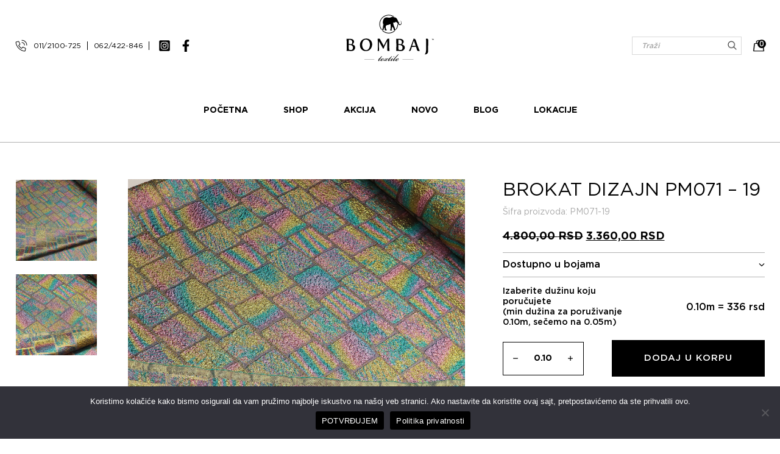

--- FILE ---
content_type: text/html; charset=UTF-8
request_url: https://bombajtextile.com/proizvod/brokat-dizajn-pm071-19/
body_size: 103838
content:
<!DOCTYPE html>
<html lang="lang="sr-RS"">

<head>
  <meta charset="UTF-8">
  <meta name="viewport" content="width=device-width, initial-scale=1.0">
  <meta name="keywords" content="BROKAT DIZAJN PM071 &#8211; 19">
  <meta name="theme-color" content="#FFFFFF">

  <!--ios compatibility-->
  <meta name="apple-mobile-web-app-capable" content="yes">
  <meta name="apple-mobile-web-app-title" content='BROKAT DIZAJN PM071 &#8211; 19'>
  <link rel="apple-touch-icon" href="https://bombajtextile.com/wp-content/themes/cubestheme/assets/apple-icon-144x144.png">

  <!--Android compatibility-->
  <meta name="mobile-web-app-capable" content="yes">
  <meta name="application-name" content='BROKAT DIZAJN PM071 &#8211; 19'>
  <link rel="icon" type="image/png" href="https://bombajtextile.com/wp-content/themes/cubestheme/assets/android-icon-192x192.png">

  <link rel="icon" type="image/x-icon" href="https://bombajtextile.com/wp-content/themes/cubestheme/assets/favicon.ico">

  <!--CSS FILES-->
  <link rel="preconnect" href="https://fonts.googleapis.com">
  <link rel="preconnect" href="https://fonts.gstatic.com" crossorigin>
  <link href="https://fonts.googleapis.com/css2?family=Poppins:wght@300;400;500&display=swap" rel="stylesheet">
  
  <title>BROKAT DIZAJN PM071 - 19 - Bombaj textile</title>
<link data-rocket-prefetch href="https://fonts.googleapis.com" rel="dns-prefetch">
<link data-rocket-prefetch href="https://www.googletagmanager.com" rel="dns-prefetch">
<link data-rocket-prefetch href="https://www.gstatic.com" rel="dns-prefetch">
<link data-rocket-prefetch href="https://connect.facebook.net" rel="dns-prefetch">
<link data-rocket-prefetch href="https://www.google-analytics.com" rel="dns-prefetch">
<link data-rocket-prefetch href="https://www.google.com" rel="dns-prefetch">
<link data-rocket-prefetch href="https://googleads.g.doubleclick.net" rel="dns-prefetch"><link rel="preload" data-rocket-preload as="image" href="https://bombajtextile.com/wp-content/uploads/2024/05/Brokat-dizajn-PM071-4800-160cm-Poliestar-79-metalizirana-nit-21-Turska-11-scaled.jpg" fetchpriority="high">

<!-- Google Tag Manager for WordPress by gtm4wp.com -->
<script data-cfasync="false" data-pagespeed-no-defer>
	var gtm4wp_datalayer_name = "dataLayer";
	var dataLayer = dataLayer || [];
	const gtm4wp_use_sku_instead = 0;
	const gtm4wp_currency = 'RSD';
	const gtm4wp_product_per_impression = 10;
	const gtm4wp_clear_ecommerce = false;
	const gtm4wp_datalayer_max_timeout = 2000;
</script>
<!-- End Google Tag Manager for WordPress by gtm4wp.com --><meta name="dc.title" content="BROKAT DIZAJN PM071 - 19 - Bombaj textile">
<meta name="dc.description" content="Najekskluzivniji tip svečanih, dezeniranih brokata protkan metaliziranim nitima. Idealan za modele koji imaju krut pad i treba da odstoje u &quot;puf&quot; oblicima. Širina 160cm Poliestar 79%, metalizirana nit 21%">
<meta name="dc.relation" content="https://bombajtextile.com/proizvod/brokat-dizajn-pm071-19/">
<meta name="dc.source" content="https://bombajtextile.com/">
<meta name="dc.language" content="sr_RS">
<meta name="description" content="Najekskluzivniji tip svečanih, dezeniranih brokata protkan metaliziranim nitima. Idealan za modele koji imaju krut pad i treba da odstoje u &quot;puf&quot; oblicima. Širina 160cm Poliestar 79%, metalizirana nit 21%">
<meta name="robots" content="index, follow, max-snippet:-1, max-image-preview:large, max-video-preview:-1">
<link rel="canonical" href="https://bombajtextile.com/proizvod/brokat-dizajn-pm071-19/">
<meta property="og:url" content="https://bombajtextile.com/proizvod/brokat-dizajn-pm071-19/">
<meta property="og:site_name" content="Bombaj textile">
<meta property="og:locale" content="sr_RS">
<meta property="og:type" content="product">
<meta property="og:title" content="BROKAT DIZAJN PM071 - 19 - Bombaj textile">
<meta property="og:description" content="Najekskluzivniji tip svečanih, dezeniranih brokata protkan metaliziranim nitima. Idealan za modele koji imaju krut pad i treba da odstoje u &quot;puf&quot; oblicima. Širina 160cm Poliestar 79%, metalizirana nit 21%">
<meta property="og:image" content="https://bombajtextile.com/wp-content/uploads/2024/05/Brokat-dizajn-PM071-4800-160cm-Poliestar-79-metalizirana-nit-21-Turska-11-scaled.jpg">
<meta property="og:image:secure_url" content="https://bombajtextile.com/wp-content/uploads/2024/05/Brokat-dizajn-PM071-4800-160cm-Poliestar-79-metalizirana-nit-21-Turska-11-scaled.jpg">
<meta property="og:image:width" content="2560">
<meta property="og:image:height" content="1707">
<meta name="twitter:card" content="summary_large_image">
<meta name="twitter:title" content="BROKAT DIZAJN PM071 - 19 - Bombaj textile">
<meta name="twitter:description" content="Najekskluzivniji tip svečanih, dezeniranih brokata protkan metaliziranim nitima. Idealan za modele koji imaju krut pad i treba da odstoje u &quot;puf&quot; oblicima. Širina 160cm Poliestar 79%, metalizirana nit 21%">
<meta name="twitter:image" content="https://bombajtextile.com/wp-content/uploads/2024/05/Brokat-dizajn-PM071-4800-160cm-Poliestar-79-metalizirana-nit-21-Turska-11-scaled.jpg">
<link rel='dns-prefetch' href='//cdn.payments.holest.com' />
<link rel="alternate" type="application/rss+xml" title="Bombaj textile &raquo; dovod" href="https://bombajtextile.com/feed/" />
<link rel="alternate" type="application/rss+xml" title="Bombaj textile &raquo; dovod komentara" href="https://bombajtextile.com/comments/feed/" />
<script type="application/ld+json">{"@context":"https:\/\/schema.org\/","@type":"Product","name":"BROKAT DIZAJN PM071 &#8211; 19","image":"https:\/\/bombajtextile.com\/wp-content\/uploads\/2024\/05\/Brokat-dizajn-PM071-4800-160cm-Poliestar-79-metalizirana-nit-21-Turska-11-scaled.jpg","description":"Najekskluzivniji tip sve\u010danih, dezeniranih brokata protkan metaliziranim nitima. Idealan za modele koji imaju krut pad i treba da odstoje u &quot;puf&quot; oblicima. \u0160irina 160cm Poliestar 79%, metalizirana nit 21%","sku":"PM071-19","review":{"@type":"Review","author":{"@type":"Person","name":"Aleksandar Scekic"}},"offers":{"@type":"Offer","url":"https:\/\/bombajtextile.com\/proizvod\/brokat-dizajn-pm071-19\/","priceCurrency":"RSD","price":"4800","priceValidUntil":"2027-12-31","itemCondition":"https:\/\/schema.org\/NewCondition","availability":"https:\/\/schema.org\/InStock"}}</script>
<link rel="alternate" title="oEmbed (JSON)" type="application/json+oembed" href="https://bombajtextile.com/wp-json/oembed/1.0/embed?url=https%3A%2F%2Fbombajtextile.com%2Fproizvod%2Fbrokat-dizajn-pm071-19%2F" />
<link rel="alternate" title="oEmbed (XML)" type="text/xml+oembed" href="https://bombajtextile.com/wp-json/oembed/1.0/embed?url=https%3A%2F%2Fbombajtextile.com%2Fproizvod%2Fbrokat-dizajn-pm071-19%2F&#038;format=xml" />
<style id='wp-img-auto-sizes-contain-inline-css'>
img:is([sizes=auto i],[sizes^="auto," i]){contain-intrinsic-size:3000px 1500px}
/*# sourceURL=wp-img-auto-sizes-contain-inline-css */
</style>
<link rel='stylesheet' id='cubestheme-single-product-css-css' href='https://bombajtextile.com/wp-content/themes/cubestheme/assets/css/single-product.css?ver=1.0.0' media='all' />
<link rel='stylesheet' id='sbi_styles-css' href='https://bombajtextile.com/wp-content/plugins/instagram-feed/css/sbi-styles.min.css?ver=6.10.0' media='all' />
<style id='wp-emoji-styles-inline-css'>

	img.wp-smiley, img.emoji {
		display: inline !important;
		border: none !important;
		box-shadow: none !important;
		height: 1em !important;
		width: 1em !important;
		margin: 0 0.07em !important;
		vertical-align: -0.1em !important;
		background: none !important;
		padding: 0 !important;
	}
/*# sourceURL=wp-emoji-styles-inline-css */
</style>
<style id='wp-block-library-inline-css'>
:root{--wp-block-synced-color:#7a00df;--wp-block-synced-color--rgb:122,0,223;--wp-bound-block-color:var(--wp-block-synced-color);--wp-editor-canvas-background:#ddd;--wp-admin-theme-color:#007cba;--wp-admin-theme-color--rgb:0,124,186;--wp-admin-theme-color-darker-10:#006ba1;--wp-admin-theme-color-darker-10--rgb:0,107,160.5;--wp-admin-theme-color-darker-20:#005a87;--wp-admin-theme-color-darker-20--rgb:0,90,135;--wp-admin-border-width-focus:2px}@media (min-resolution:192dpi){:root{--wp-admin-border-width-focus:1.5px}}.wp-element-button{cursor:pointer}:root .has-very-light-gray-background-color{background-color:#eee}:root .has-very-dark-gray-background-color{background-color:#313131}:root .has-very-light-gray-color{color:#eee}:root .has-very-dark-gray-color{color:#313131}:root .has-vivid-green-cyan-to-vivid-cyan-blue-gradient-background{background:linear-gradient(135deg,#00d084,#0693e3)}:root .has-purple-crush-gradient-background{background:linear-gradient(135deg,#34e2e4,#4721fb 50%,#ab1dfe)}:root .has-hazy-dawn-gradient-background{background:linear-gradient(135deg,#faaca8,#dad0ec)}:root .has-subdued-olive-gradient-background{background:linear-gradient(135deg,#fafae1,#67a671)}:root .has-atomic-cream-gradient-background{background:linear-gradient(135deg,#fdd79a,#004a59)}:root .has-nightshade-gradient-background{background:linear-gradient(135deg,#330968,#31cdcf)}:root .has-midnight-gradient-background{background:linear-gradient(135deg,#020381,#2874fc)}:root{--wp--preset--font-size--normal:16px;--wp--preset--font-size--huge:42px}.has-regular-font-size{font-size:1em}.has-larger-font-size{font-size:2.625em}.has-normal-font-size{font-size:var(--wp--preset--font-size--normal)}.has-huge-font-size{font-size:var(--wp--preset--font-size--huge)}.has-text-align-center{text-align:center}.has-text-align-left{text-align:left}.has-text-align-right{text-align:right}.has-fit-text{white-space:nowrap!important}#end-resizable-editor-section{display:none}.aligncenter{clear:both}.items-justified-left{justify-content:flex-start}.items-justified-center{justify-content:center}.items-justified-right{justify-content:flex-end}.items-justified-space-between{justify-content:space-between}.screen-reader-text{border:0;clip-path:inset(50%);height:1px;margin:-1px;overflow:hidden;padding:0;position:absolute;width:1px;word-wrap:normal!important}.screen-reader-text:focus{background-color:#ddd;clip-path:none;color:#444;display:block;font-size:1em;height:auto;left:5px;line-height:normal;padding:15px 23px 14px;text-decoration:none;top:5px;width:auto;z-index:100000}html :where(.has-border-color){border-style:solid}html :where([style*=border-top-color]){border-top-style:solid}html :where([style*=border-right-color]){border-right-style:solid}html :where([style*=border-bottom-color]){border-bottom-style:solid}html :where([style*=border-left-color]){border-left-style:solid}html :where([style*=border-width]){border-style:solid}html :where([style*=border-top-width]){border-top-style:solid}html :where([style*=border-right-width]){border-right-style:solid}html :where([style*=border-bottom-width]){border-bottom-style:solid}html :where([style*=border-left-width]){border-left-style:solid}html :where(img[class*=wp-image-]){height:auto;max-width:100%}:where(figure){margin:0 0 1em}html :where(.is-position-sticky){--wp-admin--admin-bar--position-offset:var(--wp-admin--admin-bar--height,0px)}@media screen and (max-width:600px){html :where(.is-position-sticky){--wp-admin--admin-bar--position-offset:0px}}

/*# sourceURL=wp-block-library-inline-css */
</style><link rel='stylesheet' id='wc-blocks-style-css' href='https://bombajtextile.com/wp-content/plugins/woocommerce/assets/client/blocks/wc-blocks.css?ver=wc-10.4.2' media='all' />
<style id='global-styles-inline-css'>
:root{--wp--preset--aspect-ratio--square: 1;--wp--preset--aspect-ratio--4-3: 4/3;--wp--preset--aspect-ratio--3-4: 3/4;--wp--preset--aspect-ratio--3-2: 3/2;--wp--preset--aspect-ratio--2-3: 2/3;--wp--preset--aspect-ratio--16-9: 16/9;--wp--preset--aspect-ratio--9-16: 9/16;--wp--preset--color--black: #000000;--wp--preset--color--cyan-bluish-gray: #abb8c3;--wp--preset--color--white: #ffffff;--wp--preset--color--pale-pink: #f78da7;--wp--preset--color--vivid-red: #cf2e2e;--wp--preset--color--luminous-vivid-orange: #ff6900;--wp--preset--color--luminous-vivid-amber: #fcb900;--wp--preset--color--light-green-cyan: #7bdcb5;--wp--preset--color--vivid-green-cyan: #00d084;--wp--preset--color--pale-cyan-blue: #8ed1fc;--wp--preset--color--vivid-cyan-blue: #0693e3;--wp--preset--color--vivid-purple: #9b51e0;--wp--preset--gradient--vivid-cyan-blue-to-vivid-purple: linear-gradient(135deg,rgb(6,147,227) 0%,rgb(155,81,224) 100%);--wp--preset--gradient--light-green-cyan-to-vivid-green-cyan: linear-gradient(135deg,rgb(122,220,180) 0%,rgb(0,208,130) 100%);--wp--preset--gradient--luminous-vivid-amber-to-luminous-vivid-orange: linear-gradient(135deg,rgb(252,185,0) 0%,rgb(255,105,0) 100%);--wp--preset--gradient--luminous-vivid-orange-to-vivid-red: linear-gradient(135deg,rgb(255,105,0) 0%,rgb(207,46,46) 100%);--wp--preset--gradient--very-light-gray-to-cyan-bluish-gray: linear-gradient(135deg,rgb(238,238,238) 0%,rgb(169,184,195) 100%);--wp--preset--gradient--cool-to-warm-spectrum: linear-gradient(135deg,rgb(74,234,220) 0%,rgb(151,120,209) 20%,rgb(207,42,186) 40%,rgb(238,44,130) 60%,rgb(251,105,98) 80%,rgb(254,248,76) 100%);--wp--preset--gradient--blush-light-purple: linear-gradient(135deg,rgb(255,206,236) 0%,rgb(152,150,240) 100%);--wp--preset--gradient--blush-bordeaux: linear-gradient(135deg,rgb(254,205,165) 0%,rgb(254,45,45) 50%,rgb(107,0,62) 100%);--wp--preset--gradient--luminous-dusk: linear-gradient(135deg,rgb(255,203,112) 0%,rgb(199,81,192) 50%,rgb(65,88,208) 100%);--wp--preset--gradient--pale-ocean: linear-gradient(135deg,rgb(255,245,203) 0%,rgb(182,227,212) 50%,rgb(51,167,181) 100%);--wp--preset--gradient--electric-grass: linear-gradient(135deg,rgb(202,248,128) 0%,rgb(113,206,126) 100%);--wp--preset--gradient--midnight: linear-gradient(135deg,rgb(2,3,129) 0%,rgb(40,116,252) 100%);--wp--preset--font-size--small: 14px;--wp--preset--font-size--medium: 23px;--wp--preset--font-size--large: 26px;--wp--preset--font-size--x-large: 42px;--wp--preset--font-size--normal: 16px;--wp--preset--font-size--huge: 37px;--wp--preset--spacing--20: 0.44rem;--wp--preset--spacing--30: 0.67rem;--wp--preset--spacing--40: 1rem;--wp--preset--spacing--50: 1.5rem;--wp--preset--spacing--60: 2.25rem;--wp--preset--spacing--70: 3.38rem;--wp--preset--spacing--80: 5.06rem;--wp--preset--shadow--natural: 6px 6px 9px rgba(0, 0, 0, 0.2);--wp--preset--shadow--deep: 12px 12px 50px rgba(0, 0, 0, 0.4);--wp--preset--shadow--sharp: 6px 6px 0px rgba(0, 0, 0, 0.2);--wp--preset--shadow--outlined: 6px 6px 0px -3px rgb(255, 255, 255), 6px 6px rgb(0, 0, 0);--wp--preset--shadow--crisp: 6px 6px 0px rgb(0, 0, 0);}:where(.is-layout-flex){gap: 0.5em;}:where(.is-layout-grid){gap: 0.5em;}body .is-layout-flex{display: flex;}.is-layout-flex{flex-wrap: wrap;align-items: center;}.is-layout-flex > :is(*, div){margin: 0;}body .is-layout-grid{display: grid;}.is-layout-grid > :is(*, div){margin: 0;}:where(.wp-block-columns.is-layout-flex){gap: 2em;}:where(.wp-block-columns.is-layout-grid){gap: 2em;}:where(.wp-block-post-template.is-layout-flex){gap: 1.25em;}:where(.wp-block-post-template.is-layout-grid){gap: 1.25em;}.has-black-color{color: var(--wp--preset--color--black) !important;}.has-cyan-bluish-gray-color{color: var(--wp--preset--color--cyan-bluish-gray) !important;}.has-white-color{color: var(--wp--preset--color--white) !important;}.has-pale-pink-color{color: var(--wp--preset--color--pale-pink) !important;}.has-vivid-red-color{color: var(--wp--preset--color--vivid-red) !important;}.has-luminous-vivid-orange-color{color: var(--wp--preset--color--luminous-vivid-orange) !important;}.has-luminous-vivid-amber-color{color: var(--wp--preset--color--luminous-vivid-amber) !important;}.has-light-green-cyan-color{color: var(--wp--preset--color--light-green-cyan) !important;}.has-vivid-green-cyan-color{color: var(--wp--preset--color--vivid-green-cyan) !important;}.has-pale-cyan-blue-color{color: var(--wp--preset--color--pale-cyan-blue) !important;}.has-vivid-cyan-blue-color{color: var(--wp--preset--color--vivid-cyan-blue) !important;}.has-vivid-purple-color{color: var(--wp--preset--color--vivid-purple) !important;}.has-black-background-color{background-color: var(--wp--preset--color--black) !important;}.has-cyan-bluish-gray-background-color{background-color: var(--wp--preset--color--cyan-bluish-gray) !important;}.has-white-background-color{background-color: var(--wp--preset--color--white) !important;}.has-pale-pink-background-color{background-color: var(--wp--preset--color--pale-pink) !important;}.has-vivid-red-background-color{background-color: var(--wp--preset--color--vivid-red) !important;}.has-luminous-vivid-orange-background-color{background-color: var(--wp--preset--color--luminous-vivid-orange) !important;}.has-luminous-vivid-amber-background-color{background-color: var(--wp--preset--color--luminous-vivid-amber) !important;}.has-light-green-cyan-background-color{background-color: var(--wp--preset--color--light-green-cyan) !important;}.has-vivid-green-cyan-background-color{background-color: var(--wp--preset--color--vivid-green-cyan) !important;}.has-pale-cyan-blue-background-color{background-color: var(--wp--preset--color--pale-cyan-blue) !important;}.has-vivid-cyan-blue-background-color{background-color: var(--wp--preset--color--vivid-cyan-blue) !important;}.has-vivid-purple-background-color{background-color: var(--wp--preset--color--vivid-purple) !important;}.has-black-border-color{border-color: var(--wp--preset--color--black) !important;}.has-cyan-bluish-gray-border-color{border-color: var(--wp--preset--color--cyan-bluish-gray) !important;}.has-white-border-color{border-color: var(--wp--preset--color--white) !important;}.has-pale-pink-border-color{border-color: var(--wp--preset--color--pale-pink) !important;}.has-vivid-red-border-color{border-color: var(--wp--preset--color--vivid-red) !important;}.has-luminous-vivid-orange-border-color{border-color: var(--wp--preset--color--luminous-vivid-orange) !important;}.has-luminous-vivid-amber-border-color{border-color: var(--wp--preset--color--luminous-vivid-amber) !important;}.has-light-green-cyan-border-color{border-color: var(--wp--preset--color--light-green-cyan) !important;}.has-vivid-green-cyan-border-color{border-color: var(--wp--preset--color--vivid-green-cyan) !important;}.has-pale-cyan-blue-border-color{border-color: var(--wp--preset--color--pale-cyan-blue) !important;}.has-vivid-cyan-blue-border-color{border-color: var(--wp--preset--color--vivid-cyan-blue) !important;}.has-vivid-purple-border-color{border-color: var(--wp--preset--color--vivid-purple) !important;}.has-vivid-cyan-blue-to-vivid-purple-gradient-background{background: var(--wp--preset--gradient--vivid-cyan-blue-to-vivid-purple) !important;}.has-light-green-cyan-to-vivid-green-cyan-gradient-background{background: var(--wp--preset--gradient--light-green-cyan-to-vivid-green-cyan) !important;}.has-luminous-vivid-amber-to-luminous-vivid-orange-gradient-background{background: var(--wp--preset--gradient--luminous-vivid-amber-to-luminous-vivid-orange) !important;}.has-luminous-vivid-orange-to-vivid-red-gradient-background{background: var(--wp--preset--gradient--luminous-vivid-orange-to-vivid-red) !important;}.has-very-light-gray-to-cyan-bluish-gray-gradient-background{background: var(--wp--preset--gradient--very-light-gray-to-cyan-bluish-gray) !important;}.has-cool-to-warm-spectrum-gradient-background{background: var(--wp--preset--gradient--cool-to-warm-spectrum) !important;}.has-blush-light-purple-gradient-background{background: var(--wp--preset--gradient--blush-light-purple) !important;}.has-blush-bordeaux-gradient-background{background: var(--wp--preset--gradient--blush-bordeaux) !important;}.has-luminous-dusk-gradient-background{background: var(--wp--preset--gradient--luminous-dusk) !important;}.has-pale-ocean-gradient-background{background: var(--wp--preset--gradient--pale-ocean) !important;}.has-electric-grass-gradient-background{background: var(--wp--preset--gradient--electric-grass) !important;}.has-midnight-gradient-background{background: var(--wp--preset--gradient--midnight) !important;}.has-small-font-size{font-size: var(--wp--preset--font-size--small) !important;}.has-medium-font-size{font-size: var(--wp--preset--font-size--medium) !important;}.has-large-font-size{font-size: var(--wp--preset--font-size--large) !important;}.has-x-large-font-size{font-size: var(--wp--preset--font-size--x-large) !important;}
/*# sourceURL=global-styles-inline-css */
</style>

<style id='classic-theme-styles-inline-css'>
/*! This file is auto-generated */
.wp-block-button__link{color:#fff;background-color:#32373c;border-radius:9999px;box-shadow:none;text-decoration:none;padding:calc(.667em + 2px) calc(1.333em + 2px);font-size:1.125em}.wp-block-file__button{background:#32373c;color:#fff;text-decoration:none}
/*# sourceURL=/wp-includes/css/classic-themes.min.css */
</style>
<link rel='stylesheet' id='cubestheme-gutenberg-blocks-css' href='https://bombajtextile.com/wp-content/themes/cubestheme/assets/css/base/gutenberg-blocks.css?ver=1.0.0' media='all' />
<link rel='stylesheet' id='cookie-notice-front-css' href='https://bombajtextile.com/wp-content/plugins/cookie-notice/css/front.min.css?ver=2.5.11' media='all' />
<link rel='stylesheet' id='npintesacss-css' href='https://bombajtextile.com/wp-content/plugins/woocommerce-np-intesa-payment/css/style.css?ver=6.9' media='all' />
<link rel='stylesheet' id='photoswipe-css' href='https://bombajtextile.com/wp-content/plugins/woocommerce/assets/css/photoswipe/photoswipe.min.css?ver=10.4.2' media='all' />
<link rel='stylesheet' id='photoswipe-default-skin-css' href='https://bombajtextile.com/wp-content/plugins/woocommerce/assets/css/photoswipe/default-skin/default-skin.min.css?ver=10.4.2' media='all' />
<style id='woocommerce-inline-inline-css'>
.woocommerce form .form-row .required { visibility: visible; }
/*# sourceURL=woocommerce-inline-inline-css */
</style>
<link rel='stylesheet' id='cubestheme-style-css' href='https://bombajtextile.com/wp-content/themes/cubestheme/style.css?ver=1.0.0' media='all' />
<link rel='stylesheet' id='cubestheme-owl.carousel-css' href='https://bombajtextile.com/wp-content/themes/cubestheme/assets/css/owl.carousel.css?ver=1.0.0' media='all' />
<link rel='stylesheet' id='cubestheme-swiper-bundle-css' href='https://bombajtextile.com/wp-content/themes/cubestheme/assets/css/swiper-bundle.min.css?ver=1.0.0' media='all' />
<link rel='stylesheet' id='cubestheme-slick-css' href='https://bombajtextile.com/wp-content/themes/cubestheme/assets/css/slick.css?ver=1.0.0' media='all' />
<link rel='stylesheet' id='cubestheme-slick-theme-css' href='https://bombajtextile.com/wp-content/themes/cubestheme/assets/css/slick-theme.css?ver=1.0.0' media='all' />
<link rel='stylesheet' id='cubestheme-jquery-fancybox-css' href='https://bombajtextile.com/wp-content/themes/cubestheme/assets/css/jquery.fancybox.min.css?ver=1.0.0' media='all' />
<link rel='stylesheet' id='cubestheme-select2-css' href='https://bombajtextile.com/wp-content/themes/cubestheme/assets/css/select2.min.css?ver=1.0.0' media='all' />
<link rel='stylesheet' id='cubestheme-developer-css' href='https://bombajtextile.com/wp-content/themes/cubestheme/assets/css/developer.css?v=1.2&#038;ver=1.0.0' media='all' />
<link rel='stylesheet' id='cubestheme-wc-shop-css' href='https://bombajtextile.com/wp-content/themes/cubestheme/assets/css/wc-shop.css?ver=1.0.0' media='all' />
<link rel='stylesheet' id='cubestheme-woocommerce-brands-style-css' href='https://bombajtextile.com/wp-content/themes/cubestheme/assets/css/woocommerce/extensions/brands.css?ver=1.0.0' media='all' />
<script id="cookie-notice-front-js-before">
var cnArgs = {"ajaxUrl":"https:\/\/bombajtextile.com\/wp-admin\/admin-ajax.php","nonce":"4987184c4a","hideEffect":"fade","position":"bottom","onScroll":false,"onScrollOffset":100,"onClick":false,"cookieName":"cookie_notice_accepted","cookieTime":2592000,"cookieTimeRejected":2592000,"globalCookie":false,"redirection":false,"cache":true,"revokeCookies":false,"revokeCookiesOpt":"automatic"};

//# sourceURL=cookie-notice-front-js-before
</script>
<script src="https://bombajtextile.com/wp-content/plugins/cookie-notice/js/front.min.js?ver=2.5.11" id="cookie-notice-front-js"></script>
<script src="https://bombajtextile.com/wp-includes/js/jquery/jquery.min.js?ver=3.7.1" id="jquery-core-js"></script>
<script src="https://bombajtextile.com/wp-includes/js/jquery/jquery-migrate.min.js?ver=3.4.1" id="jquery-migrate-js"></script>
<script src="https://bombajtextile.com/wp-content/plugins/woocommerce-np-intesa-payment/js/script.js?ver=6.9" id="hlst_np_intesa-js"></script>
<script id="ajax-script-js-extra">
var NestPay = {"ajax_url":"https://bombajtextile.com/wp-admin/admin-ajax.php","logoHTML":"","ccHTML":"","logo":""};
//# sourceURL=ajax-script-js-extra
</script>
<script src="//javascript:void(nestpay_script_data);?ver=6.9" id="ajax-script-js"></script>
<script src="https://bombajtextile.com/wp-content/plugins/woocommerce/assets/js/jquery-blockui/jquery.blockUI.min.js?ver=2.7.0-wc.10.4.2" id="wc-jquery-blockui-js" defer data-wp-strategy="defer"></script>
<script id="wc-add-to-cart-js-extra">
var wc_add_to_cart_params = {"ajax_url":"/wp-admin/admin-ajax.php","wc_ajax_url":"/?wc-ajax=%%endpoint%%","i18n_view_cart":"Pregled korpe","cart_url":"https://bombajtextile.com/cart/","is_cart":"","cart_redirect_after_add":"no"};
//# sourceURL=wc-add-to-cart-js-extra
</script>
<script src="https://bombajtextile.com/wp-content/plugins/woocommerce/assets/js/frontend/add-to-cart.min.js?ver=10.4.2" id="wc-add-to-cart-js" defer data-wp-strategy="defer"></script>
<script src="https://bombajtextile.com/wp-content/plugins/woocommerce/assets/js/zoom/jquery.zoom.min.js?ver=1.7.21-wc.10.4.2" id="wc-zoom-js" defer data-wp-strategy="defer"></script>
<script src="https://bombajtextile.com/wp-content/plugins/woocommerce/assets/js/flexslider/jquery.flexslider.min.js?ver=2.7.2-wc.10.4.2" id="wc-flexslider-js" defer data-wp-strategy="defer"></script>
<script src="https://bombajtextile.com/wp-content/plugins/woocommerce/assets/js/photoswipe/photoswipe.min.js?ver=4.1.1-wc.10.4.2" id="wc-photoswipe-js" defer data-wp-strategy="defer"></script>
<script src="https://bombajtextile.com/wp-content/plugins/woocommerce/assets/js/photoswipe/photoswipe-ui-default.min.js?ver=4.1.1-wc.10.4.2" id="wc-photoswipe-ui-default-js" defer data-wp-strategy="defer"></script>
<script id="wc-single-product-js-extra">
var wc_single_product_params = {"i18n_required_rating_text":"Ocenite","i18n_rating_options":["1 of 5 stars","2 of 5 stars","3 of 5 stars","4 of 5 stars","5 of 5 stars"],"i18n_product_gallery_trigger_text":"View full-screen image gallery","review_rating_required":"yes","flexslider":{"rtl":false,"animation":"slide","smoothHeight":true,"directionNav":false,"controlNav":"thumbnails","slideshow":false,"animationSpeed":500,"animationLoop":false,"allowOneSlide":false},"zoom_enabled":"1","zoom_options":[],"photoswipe_enabled":"1","photoswipe_options":{"shareEl":false,"closeOnScroll":false,"history":false,"hideAnimationDuration":0,"showAnimationDuration":0},"flexslider_enabled":"1"};
//# sourceURL=wc-single-product-js-extra
</script>
<script src="https://bombajtextile.com/wp-content/plugins/woocommerce/assets/js/frontend/single-product.min.js?ver=10.4.2" id="wc-single-product-js" defer data-wp-strategy="defer"></script>
<script src="https://bombajtextile.com/wp-content/plugins/woocommerce/assets/js/js-cookie/js.cookie.min.js?ver=2.1.4-wc.10.4.2" id="wc-js-cookie-js" defer data-wp-strategy="defer"></script>
<script id="woocommerce-js-extra">
var woocommerce_params = {"ajax_url":"/wp-admin/admin-ajax.php","wc_ajax_url":"/?wc-ajax=%%endpoint%%","i18n_password_show":"Show password","i18n_password_hide":"Hide password"};
//# sourceURL=woocommerce-js-extra
</script>
<script src="https://bombajtextile.com/wp-content/plugins/woocommerce/assets/js/frontend/woocommerce.min.js?ver=10.4.2" id="woocommerce-js" defer data-wp-strategy="defer"></script>
<script src="https://bombajtextile.com/wp-content/plugins/woocommerce/assets/js/select2/select2.full.min.js?ver=4.0.3-wc.10.4.2" id="wc-select2-js" defer data-wp-strategy="defer"></script>
<link rel="https://api.w.org/" href="https://bombajtextile.com/wp-json/" /><link rel="alternate" title="JSON" type="application/json" href="https://bombajtextile.com/wp-json/wp/v2/product/35463" /><link rel="EditURI" type="application/rsd+xml" title="RSD" href="https://bombajtextile.com/xmlrpc.php?rsd" />
<meta name="generator" content="WordPress 6.9" />
<meta name="generator" content="WooCommerce 10.4.2" />
<link rel='shortlink' href='https://bombajtextile.com/?p=35463' />
<script>
  (function(i,s,o,g,r,a,m){i['GoogleAnalyticsObject']=r;i[r]=i[r]||function(){
  (i[r].q=i[r].q||[]).push(arguments)},i[r].l=1*new Date();a=s.createElement(o),
  m=s.getElementsByTagName(o)[0];a.async=1;a.src=g;m.parentNode.insertBefore(a,m)
  })(window,document,'script','//www.google-analytics.com/analytics.js','ga');
  ga('create', 'UA-117248586-2', 'bombajtextile.com');
  ga('send', 'pageview');
</script>
<!-- Universal Google Analytics Plugin by PB Web Development -->
<meta name="google-site-verification" content="AirGOGZU1Zla96IKpIc_NGFtzPZn52q9CKzOOpAJs8E" />

<style type="text/css">
	/*.grecaptcha-badge { visibility: hidden !important; width: 1px !important; height: 1px important;} */
</style>
<!-- Meta Pixel Code -->
<script>
!function(f,b,e,v,n,t,s)
{if(f.fbq)return;n=f.fbq=function(){n.callMethod?
n.callMethod.apply(n,arguments):n.queue.push(arguments)};
if(!f._fbq)f._fbq=n;n.push=n;n.loaded=!0;n.version='2.0';
n.queue=[];t=b.createElement(e);t.async=!0;
t.src=v;s=b.getElementsByTagName(e)[0];
s.parentNode.insertBefore(t,s)}(window, document,'script',
'https://connect.facebook.net/en_US/fbevents.js');
fbq('init', '1855641258621255');
fbq('track', 'PageView');
</script>
<noscript><img height="1" width="1" style="display:none"
src="https://www.facebook.com/tr?id=1855641258621255&ev=PageView&noscript=1"
/></noscript>
<!-- End Meta Pixel Code -->
<!-- Google Tag Manager for WordPress by gtm4wp.com -->
<!-- GTM Container placement set to footer -->
<script data-cfasync="false" data-pagespeed-no-defer>
	var dataLayer_content = {"customerTotalOrders":0,"customerTotalOrderValue":0,"customerFirstName":"","customerLastName":"","customerBillingFirstName":"","customerBillingLastName":"","customerBillingCompany":"","customerBillingAddress1":"","customerBillingAddress2":"","customerBillingCity":"","customerBillingState":"","customerBillingPostcode":"","customerBillingCountry":"","customerBillingEmail":"","customerBillingEmailHash":"","customerBillingPhone":"","customerShippingFirstName":"","customerShippingLastName":"","customerShippingCompany":"","customerShippingAddress1":"","customerShippingAddress2":"","customerShippingCity":"","customerShippingState":"","customerShippingPostcode":"","customerShippingCountry":"","cartContent":{"totals":{"applied_coupons":[],"discount_total":0,"subtotal":0,"total":0},"items":[]},"productRatingCounts":[],"productAverageRating":0,"productReviewCount":0,"productType":"simple","productIsVariable":0};
	dataLayer.push( dataLayer_content );
</script>
<script data-cfasync="false" data-pagespeed-no-defer>
(function(w,d,s,l,i){w[l]=w[l]||[];w[l].push({'gtm.start':
new Date().getTime(),event:'gtm.js'});var f=d.getElementsByTagName(s)[0],
j=d.createElement(s),dl=l!='dataLayer'?'&l='+l:'';j.async=true;j.src=
'//www.googletagmanager.com/gtm.js?id='+i+dl;f.parentNode.insertBefore(j,f);
})(window,document,'script','dataLayer','GTM-P8DDQWF');
</script>
<!-- End Google Tag Manager for WordPress by gtm4wp.com -->	<noscript><style>.woocommerce-product-gallery{ opacity: 1 !important; }</style></noscript>
			<style id="wp-custom-css">
			@media (min-width: 992px) {
  .location .location-item {
    flex: 0 0 calc(25% - 1.6px);
    width: calc(25% - 1.6px);
  }
}		</style>
		
  <script type="text/javascript">
  var $ = jQuery.noConflict();
  </script>

	<script src="https://www.google.com/recaptcha/api.js?render=6LeYRrwfAAAAADJaAc0MyGx9NcHIYnDPppbQPjm3"></script>
	<script>
		grecaptcha.ready(function() {
			grecaptcha.execute('6LeYRrwfAAAAADJaAc0MyGx9NcHIYnDPppbQPjm3', {action: ''}).then(function(token) {
				if(jQuery('.contact-form').length)
				jQuery('.contact-form').prepend('<input type="hidden" name="g-recaptcha-response" value="' + token + '">');
        if(jQuery('.newsletter-form').length)
				jQuery('.newsletter-form').prepend('<input type="hidden" name="g-recaptcha-response" value="' + token + '">');
			});
		});
	</script>
  <style type="text/css">
    div.topbar_message {
        direction: ltr;
        color: #c3c4c7;
        font-size: 1.4rem;
        font-weight: 400;
        font-family: "Gotham Bold";
        line-height: 2.46153846;
        height: 32px;
        position: fixed;
        top: 0;
        left: 0;
        width: 100%;
        min-width: 600px;
        z-index: 99999;
        background: #1d2327;
        outline: 1px solid transparent;
        text-align: center;
        text-transform: uppercase;
        padding: 0px;
    }

    @media (max-width: 768px) {
      div.topbar_message p {
        display: block;
        width: 360px;
        font-size: 1.0rem;

        text-align: left !important;
        line-height: 14px;
        margin-left: 10px;
        padding-top: 3px;
      }
    }

    div.topbar_message, div.topbar_message a{
      text-decoration: none;
      color: #ffffff;
    }

    div.topbar_message a:hover{
      text-decoration: underline;
      color: #f2f2f2;
    }

  </style>

  <meta name="generator" content="WP Rocket 3.20.2" data-wpr-features="wpr_preconnect_external_domains wpr_oci wpr_preload_links wpr_desktop" /></head>

<body class="staticpage">


<!-- Preloader Start -->
<div  class="se-pre-con"></div>
<!-- Preloader Ends -->

<!-- Header start -->
<!-- Start Header -->
<header>
    <section class="header-top d-flex">
        <div class="container">
            <div class="header-top-wrapper d-flex">
                <div class='d-flex align-items-center d-lg-none'>
                    <div class="navbar-toggler">
                        <img src="https://bombajtextile.com/wp-content/themes/cubestheme/assets/img/menu.png" alt="menu" width="18" height="12">
                    </div>
                                            <div class="phone-wrapper" style="margin-left: 5px">
                        <a class="d-block"  href="tel:011/2100-725">
                        <img src="https://bombajtextile.com/wp-content/themes/cubestheme/assets/img/phone.png" alt="" width="24px">
                        </a>
                    </div>
                        
                </div>

                <div class="header-social d-none d-lg-flex">
                    <div class="phone-wrapper">
                        <img src="https://bombajtextile.com/wp-content/themes/cubestheme/assets/img/phone.png" alt="">
                                                <a href="tel:011/2100-725">011/2100-725</a>
                                                                        <a href="tel:062/422-846">062/422-846</a>
                                            </div>

                                                                                <a href="https://www.instagram.com/bombajtextile/" target="_blank" class="social-link">
                        <svg width='20' height='20'>
                            <use xlink:href='https://bombajtextile.com/wp-content/themes/cubestheme/assets/fontawesome/brands.svg#instagram-square'></use>
                        </svg>
                    </a>
                                        <a href="https://www.facebook.com/BombajTextil/" target="_blank" class="social-link">
                        <svg width='20' height='20'>
                            <use xlink:href='https://bombajtextile.com/wp-content/themes/cubestheme/assets/fontawesome/brands.svg#facebook-f'></use>
                        </svg>
                    </a>
                                                        </div>
                                <a class="navbar-brand" href="/">
                    <img src="https://bombajtextile.com/wp-content/uploads/2022/06/bombaj-logo.svg" alt="Bombaj textile" style="height: 78px" />
                </a>
                <div class="header-action">
                    <div class="search-form-wrapper">
                        <form id="searchform" class="search-form" method="get" action="https://bombajtextile.com/prodavnica/">
                            <div class="form-group">
                                <div class="input-group">
                                    <input type="hidden" name="post_type" value="product" />
                                    <input type="hidden" name="wishlist" class="wishlist-field" value="" />
                                    <input type="text" class="form-control" placeholder="Traži" value="" name="s" title="Traži" /> 
                                    <div class="input-group-append">
                                        <button class="search-btn" type="submit">
                                            <img src="https://bombajtextile.com/wp-content/themes/cubestheme/assets/img/search.png" alt="" width="15" height="15" />
                                        </button>
                                    </div>
                                </div>
                            </div>
                        </form>
                    </div>

                    <a href="javascript:void(0);" class="header-action-link search">
                        <img src="https://bombajtextile.com/wp-content/themes/cubestheme/assets/img/search.png" alt="search" />
                    </a>
                    <!--<a href="javascript:void(0);" class="header-action-link d-none d-lg-block user">
                        <img src="https://bombajtextile.com/wp-content/themes/cubestheme/assets/img/user.png" alt="user" />
                    </a>
                    <ul class="user-list list-unstyled">
                        <li class="user-item">
                            <a href="/my-account">Pera Peric</a>
                        </li>
                        <li>
                            <a href="#">Profil</a>
                        </li>
                        <li>
                            <a href="#">Promeni lozniku</a>
                        </li>
                        <li>
                            <a href="#">Izloguj se</a>
                        </li>
                    </ul>-->
                    <a href="https://bombajtextile.com/checkout/" class="header-action-link bag">
                        <img src="https://bombajtextile.com/wp-content/themes/cubestheme/assets/img/bag.png" alt="cart" />
                        <span class="cubestheme-cart-items-counter">0</span>
                    </a>
                </div>
            </div>
        </div>
    </section>
    <section class="header-bottom">
        <div class="container">
            <div class="header-bottom-wrapper">
                <a class="navbar-brand d-none" href="/">
                    <img src="https://bombajtextile.com/wp-content/themes/cubestheme/assets/img/sticky-logo.png" alt="Bombaj textile" />
                </a>
                <nav class="navbar-nav">
                    <ul class="main-menu list-unstyled">
    <!-- Main menu -->
        <li class="nav-item ">
        <a class=" nav-link" href="http://bombajtextile.com"
            >Početna        </a>
    </li>
        <li class="nav-item ">
        <a class=" nav-link" href="https://bombajtextile.com/prodavnica/"
            >Shop        </a>
    </li>
        <li class="nav-item ">
        <a class=" nav-link" href="https://bombajtextile.com/kategorija-proizvoda/akcije/"
            >Akcija        </a>
    </li>
        <li class="nav-item ">
        <a class=" nav-link" href="https://bombajtextile.com/kategorija-proizvoda/akcije/novo/"
            >Novo        </a>
    </li>
        <li class="nav-item ">
        <a class=" nav-link" href="https://bombajtextile.com/category/blog/"
            >Blog        </a>
    </li>
        <li class="nav-item ">
        <a class=" nav-link" href="https://bombajtextile.com/lokacije/"
            >Lokacije        </a>
    </li>
        </ul>
<!--navbar-nav-->

<!-- End Main menu -->                </nav>
                <div class="header-action d-none">
                    <div class="search-form-wrapper">
                        <form id="searchform" class="search-form" method="get" action="https://bombajtextile.com/prodavnica/">
                            <div class="form-group">
                                <div class="input-group">
                                    <input type="hidden" name="post_type" value="product" />
                                    <input type="hidden" name="wishlist" class="wishlist-field" value="" />
                                    <input type="text" class="form-control" placeholder="Traži" value="" name="s" title="Traži" />
                                    <div class="input-group-append">
                                        <button class="search-btn" type="submit">
                                            <img src="https://bombajtextile.com/wp-content/themes/cubestheme/assets/img/search.png" alt="" width="15" height="15" />
                                        </button>
                                    </div>
                                </div>
                            </div>
                        </form>
                    </div>
                    <a href="javascript:void(0);" class="header-action-link search">
                        <img src="https://bombajtextile.com/wp-content/themes/cubestheme/assets/img/search.png" alt="search" />
                    </a>
                    <!--<a href="javascript:void(0);" class="header-action-link d-none d-lg-block user">
                        <img src="https://bombajtextile.com/wp-content/themes/cubestheme/assets/img/user.png" alt="user" />
                    </a>
                    <ul class="user-list list-unstyled">
                        <li class="user-item">
                            <a href="/my-account">Pera Peric</a>
                        </li>
                        <li>
                            <a href="#">Profil</a>
                        </li>
                        <li>
                            <a href="#">Promeni lozniku</a>
                        </li>
                        <li>
                            <a href="#">Izloguj se</a>
                        </li>
                    </ul>-->
                    <a href="https://bombajtextile.com/checkout/" class="header-action-link bag">
                        <img src="https://bombajtextile.com/wp-content/themes/cubestheme/assets/img/bag.png" alt="cart" />
                        <span class="cubestheme-cart-items-counter">0</span>
                    </a>
                </div>
            </div>
        </div>
    </section>
</header>
<!-- End Header -->

<!-- Basket -->

<main><!-- Header end -->

	
					
			
<section class="breadcrumbs-main-wrapper breadcrumbs-single-product">
    <div class="container">
    <section class="breadcrumbs-main-wrapper">
    <section class="breadcrumbs-wrapper">
        <div class="breadcrumbs">
            <!--<ol class="breadcrumbs-list list-unstyled">
                <li class="breadcrumbs-list-item">
                    <a href="#" class="active">Početna</a>
                </li>
                <li class="breadcrumbs-list-item">
                    <a href="#">Materijali</a>
                </li>
                <li class="breadcrumbs-list-item">
                    <a href="#">Čipke</a>
                </li>
            </ol>-->
                    </div>
    </section>
</section>    </div>
</section>

<section class="single-product">
    <div class="container">
        <div class="single-product-wrapper">
            <!-- Product Images -->
				<!-- single product slider start -->
	<div class="single-product-slider">
		<div class="top-slider zoom-wrapper">
			<div class="slider-item img-placeholder mouseover">
				<img fetchpriority="high" src="https://bombajtextile.com/wp-content/uploads/2024/05/Brokat-dizajn-PM071-4800-160cm-Poliestar-79-metalizirana-nit-21-Turska-11-scaled.jpg" alt="" />
			</div>

						<div class="slider-item img-placeholder mouseover">
				<img src="https://bombajtextile.com/wp-content/uploads/2024/05/Brokat-dizajn-PM071-4800-160cm-Poliestar-79-metalizirana-nit-21-Turska-12-scaled.jpg" alt="" />
			</div>
			
			<!-- Variable images -->
					</div>
		<div class="thumb-slider">
			<div class="slider-item img-placeholder">
				<img src="https://bombajtextile.com/wp-content/uploads/2024/05/Brokat-dizajn-PM071-4800-160cm-Poliestar-79-metalizirana-nit-21-Turska-11-scaled.jpg" alt="">
			</div>

						<div class="slider-item img-placeholder">
				<img src="https://bombajtextile.com/wp-content/uploads/2024/05/Brokat-dizajn-PM071-4800-160cm-Poliestar-79-metalizirana-nit-21-Turska-12-scaled.jpg" alt="">
			</div>
			
			<!-- Variable images -->
					</div>
	</div><!-- single product slider end -->
	



            <div class="single-product-data">
                <!-- Product Title -->
				<h1 class="single-product-title">BROKAT DIZAJN PM071 &#8211; 19</h1><!-- <h6 class="single-product-category">Apstrakcija</h6> -->
<span class="single-product-width"><span>Šifra proizvoda</span>: PM071-19</span>


                <!-- Product Price -->
				<span class="single-product-price price"><del aria-hidden="true"><span class="woocommerce-Price-amount amount"><bdi>4.800,00&nbsp;<span class="woocommerce-Price-currencySymbol">RSD</span></bdi></span></del> <span class="screen-reader-text">Originalna cena je bila: 4.800,00&nbsp;RSD.</span><ins aria-hidden="true"><span class="woocommerce-Price-amount amount"><bdi>3.360,00&nbsp;<span class="woocommerce-Price-currencySymbol">RSD</span></bdi></span></ins><span class="screen-reader-text">Trenutna cena je: 3.360,00&nbsp;RSD.</span></span>                
                <!-- Variations -->
                <div class="single-product-colour-wrapper">
    <a href="javascript:void(0);" class="single-product-colour-link">Dostupno u bojama        <span>
            <svg width='10' height='10'>
                <use xlink:href='https://bombajtextile.com/wp-content/themes/cubestheme/assets/fontawesome/solid.svg#chevron-down'></use>
            </svg>
        </span>
    </a>
    <div class="single-product-colour">
        <form class="single-product-colour-main-wrapper" onsubmit="return false;">
                        <label >
                <input type="checkbox" onclick="document.location.href='https://bombajtextile.com/proizvod/brokat-selection-pm068-38/'">
                <span class="fake-checkbox" style="background: url('https://bombajtextile.com/wp-content/uploads/2025/05/Brokat-selection-1.jpg') no-repeat center / contain;"></span>
            </label>
                        <label >
                <input type="checkbox" onclick="document.location.href='https://bombajtextile.com/proizvod/brokat-selection-pm068-36/'">
                <span class="fake-checkbox" style="background: url('https://bombajtextile.com/wp-content/uploads/2025/05/Brokat-selection-5.jpg') no-repeat center / contain;"></span>
            </label>
                        <label >
                <input type="checkbox" onclick="document.location.href='https://bombajtextile.com/proizvod/brokat-dizajn-pm071-40/'">
                <span class="fake-checkbox" style="background: url('https://bombajtextile.com/wp-content/uploads/2025/05/R6_L0221.jpg') no-repeat center / contain;"></span>
            </label>
                        <label >
                <input type="checkbox" onclick="document.location.href='https://bombajtextile.com/proizvod/brokat-fashion-pm071-41/'">
                <span class="fake-checkbox" style="background: url('https://bombajtextile.com/wp-content/uploads/2025/05/R6_L0214.jpg') no-repeat center / contain;"></span>
            </label>
                        <label >
                <input type="checkbox" onclick="document.location.href='https://bombajtextile.com/proizvod/brokat-dizajn-chain-pm071-30/'">
                <span class="fake-checkbox" style="background: url('https://bombajtextile.com/wp-content/uploads/2025/04/R6_L5751.jpg') no-repeat center / contain;"></span>
            </label>
                        <label >
                <input type="checkbox" onclick="document.location.href='https://bombajtextile.com/proizvod/brokat-dizajn-chain-pm071-29/'">
                <span class="fake-checkbox" style="background: url('https://bombajtextile.com/wp-content/uploads/2025/03/R6_L2232.jpg') no-repeat center / contain;"></span>
            </label>
                        <label >
                <input type="checkbox" onclick="document.location.href='https://bombajtextile.com/proizvod/brokat-dizajn-pm071-28/'">
                <span class="fake-checkbox" style="background: url('https://bombajtextile.com/wp-content/uploads/2025/01/a-30.jpg') no-repeat center / contain;"></span>
            </label>
                        <label >
                <input type="checkbox" onclick="document.location.href='https://bombajtextile.com/proizvod/brokat-dizajn-pm071-27/'">
                <span class="fake-checkbox" style="background: url('https://bombajtextile.com/wp-content/uploads/2025/01/a-11.jpg') no-repeat center / contain;"></span>
            </label>
                        <label >
                <input type="checkbox" onclick="document.location.href='https://bombajtextile.com/proizvod/brokat-dizajn-pm071-26/'">
                <span class="fake-checkbox" style="background: url('https://bombajtextile.com/wp-content/uploads/2025/01/a-1.jpg') no-repeat center / contain;"></span>
            </label>
                        <label >
                <input type="checkbox" onclick="document.location.href='https://bombajtextile.com/proizvod/brokat-dizajn-pm071-25/'">
                <span class="fake-checkbox" style="background: url('https://bombajtextile.com/wp-content/uploads/2025/01/D1-6-scaled.jpg') no-repeat center / contain;"></span>
            </label>
                        <label >
                <input type="checkbox" onclick="document.location.href='https://bombajtextile.com/proizvod/brokat-dizajn-pm071-24/'">
                <span class="fake-checkbox" style="background: url('https://bombajtextile.com/wp-content/uploads/2025/01/D1-10-scaled.jpg') no-repeat center / contain;"></span>
            </label>
                        <label >
                <input type="checkbox" onclick="document.location.href='https://bombajtextile.com/proizvod/brokat-dizajn-pm071-23/'">
                <span class="fake-checkbox" style="background: url('https://bombajtextile.com/wp-content/uploads/2025/01/D1-1-scaled.jpg') no-repeat center / contain;"></span>
            </label>
                        <label >
                <input type="checkbox" onclick="document.location.href='https://bombajtextile.com/proizvod/brokat-dizajn-pm071-22/'">
                <span class="fake-checkbox" style="background: url('https://bombajtextile.com/wp-content/uploads/2024/07/Brokat-dizajn-5.jpg') no-repeat center / contain;"></span>
            </label>
                        <label >
                <input type="checkbox" onclick="document.location.href='https://bombajtextile.com/proizvod/brokat-dizajn-pm071-21/'">
                <span class="fake-checkbox" style="background: url('https://bombajtextile.com/wp-content/uploads/2024/07/Brokat-dizajn-8.jpg') no-repeat center / contain;"></span>
            </label>
                        <label >
                <input type="checkbox" onclick="document.location.href='https://bombajtextile.com/proizvod/brokat-dizajn-pm071-20/'">
                <span class="fake-checkbox" style="background: url('https://bombajtextile.com/wp-content/uploads/2024/05/Brokat-dizajn-PM071-4800-160cm-Poliestar-79-metalizirana-nit-21-Turska-9-scaled.jpg') no-repeat center / contain;"></span>
            </label>
                        <label class='selected'>
                <input type="checkbox" onclick="document.location.href='https://bombajtextile.com/proizvod/brokat-dizajn-pm071-19/'">
                <span class="fake-checkbox" style="background: url('https://bombajtextile.com/wp-content/uploads/2024/05/Brokat-dizajn-PM071-4800-160cm-Poliestar-79-metalizirana-nit-21-Turska-11-scaled.jpg') no-repeat center / contain;"></span>
            </label>
                        <label >
                <input type="checkbox" onclick="document.location.href='https://bombajtextile.com/proizvod/brokat-dizajn-pm071-18/'">
                <span class="fake-checkbox" style="background: url('https://bombajtextile.com/wp-content/uploads/2024/05/Brokat-dizajn-PM071-4800-160cm-Poliestar-79-metalizirana-nit-21-Turska-21-scaled.jpg') no-repeat center / contain;"></span>
            </label>
                        <label >
                <input type="checkbox" onclick="document.location.href='https://bombajtextile.com/proizvod/brokat-dizajn-pm071-17/'">
                <span class="fake-checkbox" style="background: url('https://bombajtextile.com/wp-content/uploads/2024/05/Brokat-dizajn-PM071-4800-160cm-Poliestar-79-metalizirana-nit-21-Turska-15-scaled.jpg') no-repeat center / contain;"></span>
            </label>
                        <label >
                <input type="checkbox" onclick="document.location.href='https://bombajtextile.com/proizvod/brokat-dizajn-pm071-15/'">
                <span class="fake-checkbox" style="background: url('https://bombajtextile.com/wp-content/uploads/2024/05/Brokat-dizajn-PM071-4800-160cm-Poliestar-79-metalizirana-nit-21-Turska-5-scaled.jpg') no-repeat center / contain;"></span>
            </label>
                        <label >
                <input type="checkbox" onclick="document.location.href='https://bombajtextile.com/proizvod/brokat-dizajn-pm071-13/'">
                <span class="fake-checkbox" style="background: url('https://bombajtextile.com/wp-content/uploads/2024/05/Brokat-dizajn-PM071-4800-160cm-Poliestar-79-metalizirana-nit-21-Turska-7-scaled.jpg') no-repeat center / contain;"></span>
            </label>
                        <label >
                <input type="checkbox" onclick="document.location.href='https://bombajtextile.com/proizvod/brokat-dizajn-pm071-12/'">
                <span class="fake-checkbox" style="background: url('https://bombajtextile.com/wp-content/uploads/2024/05/R6_L3860.jpg') no-repeat center / contain;"></span>
            </label>
                        <label >
                <input type="checkbox" onclick="document.location.href='https://bombajtextile.com/proizvod/brokat-dizajn-pm071-11/'">
                <span class="fake-checkbox" style="background: url('https://bombajtextile.com/wp-content/uploads/2024/05/Brokat-dizajn-PM071-4800-160cm-Poliestar-79-metalizirana-nit-21-Turska-19-scaled.jpg') no-repeat center / contain;"></span>
            </label>
                        <label >
                <input type="checkbox" onclick="document.location.href='https://bombajtextile.com/proizvod/brokat-dizajn-pm071-10/'">
                <span class="fake-checkbox" style="background: url('https://bombajtextile.com/wp-content/uploads/2024/05/Brokat-dizajn-PM071-4800-160cm-Poliestar-79-metalizirana-nit-21-Turska-13-scaled.jpg') no-repeat center / contain;"></span>
            </label>
                        <label >
                <input type="checkbox" onclick="document.location.href='https://bombajtextile.com/proizvod/brokat-dizajn-pm071-9/'">
                <span class="fake-checkbox" style="background: url('https://bombajtextile.com/wp-content/uploads/2024/05/Brokat-dizajn-PM071-4800-160cm-Poliestar-62-viskoza-20-metalizirana-nit-18-Turska-15-scaled.jpg') no-repeat center / contain;"></span>
            </label>
                        <label >
                <input type="checkbox" onclick="document.location.href='https://bombajtextile.com/proizvod/brokat-dizajn-pm071-7/'">
                <span class="fake-checkbox" style="background: url('https://bombajtextile.com/wp-content/uploads/2024/05/Brokat-dizajn-PM071-4800-160cm-Poliestar-62-viskoza-20-metalizirana-nit-18-Turska-7-scaled.jpg') no-repeat center / contain;"></span>
            </label>
                        <label >
                <input type="checkbox" onclick="document.location.href='https://bombajtextile.com/proizvod/brokat-dizajn-pm071-6/'">
                <span class="fake-checkbox" style="background: url('https://bombajtextile.com/wp-content/uploads/2024/05/Brokat-dizajn-PM071-4800-160cm-Poliestar-62-viskoza-20-metalizirana-nit-18-Turska-9-scaled.jpg') no-repeat center / contain;"></span>
            </label>
                        <label >
                <input type="checkbox" onclick="document.location.href='https://bombajtextile.com/proizvod/brokat-dizajn-pm071-5/'">
                <span class="fake-checkbox" style="background: url('https://bombajtextile.com/wp-content/uploads/2024/05/Brokat-dizajn-PM071-4800-160cm-Poliestar-62-viskoza-20-metalizirana-nit-18-Turska-13-scaled.jpg') no-repeat center / contain;"></span>
            </label>
                        <label >
                <input type="checkbox" onclick="document.location.href='https://bombajtextile.com/proizvod/brokat-dizajn-pm071-4/'">
                <span class="fake-checkbox" style="background: url('https://bombajtextile.com/wp-content/uploads/2024/05/Brokat-dizajn-PM071-4800-160cm-Poliestar-62-viskoza-20-metalizirana-nit-18-Turska-11-scaled.jpg') no-repeat center / contain;"></span>
            </label>
                        <label >
                <input type="checkbox" onclick="document.location.href='https://bombajtextile.com/proizvod/brokat-dizajn-pm071-3/'">
                <span class="fake-checkbox" style="background: url('https://bombajtextile.com/wp-content/uploads/2024/05/Brokat-dizajn-PM071-4800-160cm-Poliestar-62-viskoza-20-metalizirana-nit-18-Turska-5-scaled.jpg') no-repeat center / contain;"></span>
            </label>
                        <label >
                <input type="checkbox" onclick="document.location.href='https://bombajtextile.com/proizvod/brokat-dizajn-pm071-2/'">
                <span class="fake-checkbox" style="background: url('https://bombajtextile.com/wp-content/uploads/2024/05/Brokat-dizajn-PM071-4800-160cm-Poliestar-62-viskoza-20-metalizirana-nit-18-Turska-3-scaled.jpg') no-repeat center / contain;"></span>
            </label>
                        <label >
                <input type="checkbox" onclick="document.location.href='https://bombajtextile.com/proizvod/brokat-dizajn-pm071-1/'">
                <span class="fake-checkbox" style="background: url('https://bombajtextile.com/wp-content/uploads/2024/05/Brokat-dizajn-PM071-4800-160cm-Poliestar-62-viskoza-20-metalizirana-nit-18-Turska-1-scaled.jpg') no-repeat center / contain;"></span>
            </label>
                    </form>
    </div>
</div>

            
                <!-- <div class="single-product-colour-wrapper">
                    <select class="js-example-basic-single single-product-colour" name="single-product-colour">
                        <option value="Izaberite boju">Izaberite boju</option>
                        <option value="Crna">Crna</option>
                        <option value="Bela">Bela</option>
                        <option value="Zelena">Zelena</option>
                    </select>
                </div> -->

                <!-- Add to cart -->
                
<div class="single-product-lenght-wrapper">
    <span class="single-product-lenght-title">Izaberite dužinu koju poručujete<br>(min dužina za poruživanje 0.10m, sečemo na 0.05m)</span>
    <span class="single-product-lenght">
        <span class="selected-length">0.10</span>m = <span class="selected-price">336</span> rsd
    </span>
</div>
<div class="single-product-amount-wrapper">
    <div class="single-product-amount">
        <button class="q-minus btn-amount">
            <span>
                <svg width='10' height='10'>
                    <use xlink:href='https://bombajtextile.com/wp-content/themes/cubestheme/assets/fontawesome/solid.svg#minus'></use>
                </svg>
            </span>
        </button>
        <input type="hidden" value="3360" id="product_price" />
        <input class="amount" value="0.10" name="quantity" id="product_quantity" data-min="0.10" data-max="100" data-step="0.05" onchange="calculatePrice();" />
        <button class="q-plus btn-amount">
            <span>
                <svg width='10' height='10'>
                    <use xlink:href='https://bombajtextile.com/wp-content/themes/cubestheme/assets/fontawesome/solid.svg#plus'></use>
                </svg>
            </span>
        </button>
    </div>
    <div>
                <form class="add-to-cart-form cubestheme-add-to-cart-form" action="" name="quantity">
            <input type="hidden" name="product_id" id="_product_id" value="35463">
            <input type="hidden" name="product_type" id="_product_type" value="simple">
            <input type="hidden" name="variation_id" id="_variation_id" value="0">
            <input type="hidden" name="qty" id="qty" value="0.10" min="0.10">
        </form>
        <a href="javascript:void(0);" class="btn-dark btn-add-to-cart" name="add-to-cart" data-id="35463">Dodaj u korpu</a>
    </div>
</div>

<script tyle="text/javascript">
    function calculatePrice(){
        var price = jQuery("#product_price").val(); price = parseFloat(price);
        var quantity = jQuery("#product_quantity").val(); quantity = parseFloat(quantity);

        var total = price * quantity;

        jQuery("#qty").val(quantity.toFixed(2));
        jQuery("#product_quantity").val(quantity.toFixed(2));
        

        jQuery("span.selected-length").html(quantity.toFixed(2));
        jQuery("span.selected-price").html(total.toFixed(2));
    }
</script>
                

                <!-- Product Description -->
				<div class="single-product-desc-wrapper">
    <h5 class="single-product-desc-title">Opis proizvoda</h5>
    <p class="single-product-desc-info"><p>Najekskluzivniji tip svečanih, dezeniranih brokata protkan metaliziranim nitima. Idealan za modele koji imaju krut pad i treba da odstoje u &#8222;puf&#8220; oblicima.</p>
<p>Širina 160cm</p>
<p>Poliestar 79%, metalizirana nit 21%</p>
</p>
    <p class="single-product-desc-info"></p>

    <p class="single-product-desc-info"></p>
    <p class="single-product-desc-info"><span class="posted_in">Kategorije: <a href="https://bombajtextile.com/kategorija-proizvoda/dezeni/apstrakcija/" rel="tag">Apstrakcija</a>, <a href="https://bombajtextile.com/kategorija-proizvoda/namena/svecani-materijali/blejzer/" rel="tag">Blejzer</a>, <a href="https://bombajtextile.com/kategorija-proizvoda/tipovi-materijala/brokat/" rel="tag">Brokat</a>, <a href="https://bombajtextile.com/kategorija-proizvoda/dezeni/geometrija/" rel="tag">Geometrija</a>, <a href="https://bombajtextile.com/kategorija-proizvoda/namena/svecani-materijali/haljina/" rel="tag">Haljina</a>, <a href="https://bombajtextile.com/kategorija-proizvoda/akcije/izdvajamo/" rel="tag">Izdvajamo</a>, <a href="https://bombajtextile.com/kategorija-proizvoda/namena/svecani-materijali/odelo/" rel="tag">Odelo</a>, <a href="https://bombajtextile.com/kategorija-proizvoda/namena/svecani-materijali/pantalone/" rel="tag">Pantalone</a>, <a href="https://bombajtextile.com/kategorija-proizvoda/sastav/poliester/" rel="tag">Poliester</a>, <a href="https://bombajtextile.com/kategorija-proizvoda/namena/svecani-materijali/prsluk/" rel="tag">Prsluk</a>, <a href="https://bombajtextile.com/kategorija-proizvoda/namena/svecani-materijali/suknja/" rel="tag">Suknja</a></span></p>
</div>
<a href="/kontakt" class="more-question">Imate pitanja?</a>            </div>
        </div>
    </div>
</section>

<!-- Related products -->

<section class="bestseler-slider-wrapper similar-slider">
    <div class="container">
		        <h2 class="bestseler-slider-title">Povezani proizvodi</h2>
		    </div>
    <div class="bestseler-slider-main-wrapper">
        <div class="container"> 
            <div class="bestseler-slider owl-carousel owl-theme">
			
				
				
<!-- Item -->
<div class="bestseler-slider-item">
    <a href="https://bombajtextile.com/proizvod/double-itwey-pe012-64/" class="bestseler-slider-img img-placeholder">
    <img src="https://bombajtextile.com/wp-content/uploads/2025/11/Picsart_25-11-24_16-21-56-708.jpg" alt="Double itwey PE012 - 64"  />
    </a>
    <a href="https://bombajtextile.com/proizvod/double-itwey-pe012-64/" class="bestseler-slider-item-title">Double itwey PE012 - 64</a>
    <p class="bestseler-slider-item-price"><del aria-hidden="true"><span class="woocommerce-Price-amount amount"><bdi>880,00&nbsp;<span class="woocommerce-Price-currencySymbol">RSD</span></bdi></span></del> <span class="screen-reader-text">Originalna cena je bila: 880,00&nbsp;RSD.</span><ins aria-hidden="true"><span class="woocommerce-Price-amount amount"><bdi>440,00&nbsp;<span class="woocommerce-Price-currencySymbol">RSD</span></bdi></span></ins><span class="screen-reader-text">Trenutna cena je: 440,00&nbsp;RSD.</span></p>
        <div class="item-sticker">
        <span>-50%%</span>
    </div>
    </div>
<!-- End Item -->

				
				
<!-- Item -->
<div class="bestseler-slider-item">
    <a href="https://bombajtextile.com/proizvod/double-itwey-pe012-63/" class="bestseler-slider-img img-placeholder">
    <img src="https://bombajtextile.com/wp-content/uploads/2025/11/Picsart_25-11-24_16-22-40-897.jpg" alt="Double itwey PE012 - 63"  />
    </a>
    <a href="https://bombajtextile.com/proizvod/double-itwey-pe012-63/" class="bestseler-slider-item-title">Double itwey PE012 - 63</a>
    <p class="bestseler-slider-item-price"><del aria-hidden="true"><span class="woocommerce-Price-amount amount"><bdi>880,00&nbsp;<span class="woocommerce-Price-currencySymbol">RSD</span></bdi></span></del> <span class="screen-reader-text">Originalna cena je bila: 880,00&nbsp;RSD.</span><ins aria-hidden="true"><span class="woocommerce-Price-amount amount"><bdi>440,00&nbsp;<span class="woocommerce-Price-currencySymbol">RSD</span></bdi></span></ins><span class="screen-reader-text">Trenutna cena je: 440,00&nbsp;RSD.</span></p>
        <div class="item-sticker">
        <span>-50%%</span>
    </div>
    </div>
<!-- End Item -->

				
				
<!-- Item -->
<div class="bestseler-slider-item">
    <a href="https://bombajtextile.com/proizvod/double-itwey-pe012-62/" class="bestseler-slider-img img-placeholder">
    <img src="https://bombajtextile.com/wp-content/uploads/2025/11/Picsart_25-11-24_16-23-39-533.jpg" alt="Double itwey PE012 - 62"  />
    </a>
    <a href="https://bombajtextile.com/proizvod/double-itwey-pe012-62/" class="bestseler-slider-item-title">Double itwey PE012 - 62</a>
    <p class="bestseler-slider-item-price"><del aria-hidden="true"><span class="woocommerce-Price-amount amount"><bdi>880,00&nbsp;<span class="woocommerce-Price-currencySymbol">RSD</span></bdi></span></del> <span class="screen-reader-text">Originalna cena je bila: 880,00&nbsp;RSD.</span><ins aria-hidden="true"><span class="woocommerce-Price-amount amount"><bdi>440,00&nbsp;<span class="woocommerce-Price-currencySymbol">RSD</span></bdi></span></ins><span class="screen-reader-text">Trenutna cena je: 440,00&nbsp;RSD.</span></p>
        <div class="item-sticker">
        <span>-50%%</span>
    </div>
    </div>
<!-- End Item -->

				
				
<!-- Item -->
<div class="bestseler-slider-item">
    <a href="https://bombajtextile.com/proizvod/double-itwey-pe012-61/" class="bestseler-slider-img img-placeholder">
    <img src="https://bombajtextile.com/wp-content/uploads/2025/11/Picsart_25-11-24_16-20-35-354.jpg" alt="Double itwey PE012 - 61"  />
    </a>
    <a href="https://bombajtextile.com/proizvod/double-itwey-pe012-61/" class="bestseler-slider-item-title">Double itwey PE012 - 61</a>
    <p class="bestseler-slider-item-price"><del aria-hidden="true"><span class="woocommerce-Price-amount amount"><bdi>880,00&nbsp;<span class="woocommerce-Price-currencySymbol">RSD</span></bdi></span></del> <span class="screen-reader-text">Originalna cena je bila: 880,00&nbsp;RSD.</span><ins aria-hidden="true"><span class="woocommerce-Price-amount amount"><bdi>440,00&nbsp;<span class="woocommerce-Price-currencySymbol">RSD</span></bdi></span></ins><span class="screen-reader-text">Trenutna cena je: 440,00&nbsp;RSD.</span></p>
        <div class="item-sticker">
        <span>-50%%</span>
    </div>
    </div>
<!-- End Item -->

				
				
<!-- Item -->
<div class="bestseler-slider-item">
    <a href="https://bombajtextile.com/proizvod/double-itwey-pe012-60/" class="bestseler-slider-img img-placeholder">
    <img src="https://bombajtextile.com/wp-content/uploads/2025/11/Picsart_25-11-24_16-21-11-502.jpg" alt="Double itwey PE012 - 60"  />
    </a>
    <a href="https://bombajtextile.com/proizvod/double-itwey-pe012-60/" class="bestseler-slider-item-title">Double itwey PE012 - 60</a>
    <p class="bestseler-slider-item-price"><del aria-hidden="true"><span class="woocommerce-Price-amount amount"><bdi>880,00&nbsp;<span class="woocommerce-Price-currencySymbol">RSD</span></bdi></span></del> <span class="screen-reader-text">Originalna cena je bila: 880,00&nbsp;RSD.</span><ins aria-hidden="true"><span class="woocommerce-Price-amount amount"><bdi>440,00&nbsp;<span class="woocommerce-Price-currencySymbol">RSD</span></bdi></span></ins><span class="screen-reader-text">Trenutna cena je: 440,00&nbsp;RSD.</span></p>
        <div class="item-sticker">
        <span>-50%%</span>
    </div>
    </div>
<!-- End Item -->

				
				
<!-- Item -->
<div class="bestseler-slider-item">
    <a href="https://bombajtextile.com/proizvod/sljokice-class-pisi-brisi-sl011-43/" class="bestseler-slider-img img-placeholder">
    <img src="https://bombajtextile.com/wp-content/uploads/2025/11/R6_L9416.jpg" alt="Šljokice class piši-briši SL011 – 43"  />
    </a>
    <a href="https://bombajtextile.com/proizvod/sljokice-class-pisi-brisi-sl011-43/" class="bestseler-slider-item-title">Šljokice class piši-briši SL011 – 43</a>
    <p class="bestseler-slider-item-price"><del aria-hidden="true"><span class="woocommerce-Price-amount amount"><bdi>2.880,00&nbsp;<span class="woocommerce-Price-currencySymbol">RSD</span></bdi></span></del> <span class="screen-reader-text">Originalna cena je bila: 2.880,00&nbsp;RSD.</span><ins aria-hidden="true"><span class="woocommerce-Price-amount amount"><bdi>1.440,00&nbsp;<span class="woocommerce-Price-currencySymbol">RSD</span></bdi></span></ins><span class="screen-reader-text">Trenutna cena je: 1.440,00&nbsp;RSD.</span></p>
        <div class="item-sticker">
        <span>-50%%</span>
    </div>
    </div>
<!-- End Item -->

				
				
<!-- Item -->
<div class="bestseler-slider-item">
    <a href="https://bombajtextile.com/proizvod/sljokice-class-pisi-brisi-sl011-42/" class="bestseler-slider-img img-placeholder">
    <img src="https://bombajtextile.com/wp-content/uploads/2025/11/R6_L9400.jpg" alt="Šljokice class piši-briši SL011 – 42"  />
    </a>
    <a href="https://bombajtextile.com/proizvod/sljokice-class-pisi-brisi-sl011-42/" class="bestseler-slider-item-title">Šljokice class piši-briši SL011 – 42</a>
    <p class="bestseler-slider-item-price"><del aria-hidden="true"><span class="woocommerce-Price-amount amount"><bdi>2.880,00&nbsp;<span class="woocommerce-Price-currencySymbol">RSD</span></bdi></span></del> <span class="screen-reader-text">Originalna cena je bila: 2.880,00&nbsp;RSD.</span><ins aria-hidden="true"><span class="woocommerce-Price-amount amount"><bdi>1.440,00&nbsp;<span class="woocommerce-Price-currencySymbol">RSD</span></bdi></span></ins><span class="screen-reader-text">Trenutna cena je: 1.440,00&nbsp;RSD.</span></p>
        <div class="item-sticker">
        <span>-50%%</span>
    </div>
    </div>
<!-- End Item -->

				
				
<!-- Item -->
<div class="bestseler-slider-item">
    <a href="https://bombajtextile.com/proizvod/sljokice-class-pisi-brisi-sl011-41/" class="bestseler-slider-img img-placeholder">
    <img src="https://bombajtextile.com/wp-content/uploads/2025/11/R6_L9387.jpg" alt="Šljokice class piši-briši SL011 – 41"  />
    </a>
    <a href="https://bombajtextile.com/proizvod/sljokice-class-pisi-brisi-sl011-41/" class="bestseler-slider-item-title">Šljokice class piši-briši SL011 – 41</a>
    <p class="bestseler-slider-item-price"><del aria-hidden="true"><span class="woocommerce-Price-amount amount"><bdi>2.880,00&nbsp;<span class="woocommerce-Price-currencySymbol">RSD</span></bdi></span></del> <span class="screen-reader-text">Originalna cena je bila: 2.880,00&nbsp;RSD.</span><ins aria-hidden="true"><span class="woocommerce-Price-amount amount"><bdi>1.440,00&nbsp;<span class="woocommerce-Price-currencySymbol">RSD</span></bdi></span></ins><span class="screen-reader-text">Trenutna cena je: 1.440,00&nbsp;RSD.</span></p>
        <div class="item-sticker">
        <span>-50%%</span>
    </div>
    </div>
<!-- End Item -->

				
				            </div>
            <!--<div class="bestseler-btn-wrapper text-center d-md-none">  
                <a href="#" class="btn-dark-outline">Pogledaj sve</a>
            </div>-->
        </div>
    </div>
</section>


<!-- Recommended products -->

<section class="bestseler-slider-wrapper bestseler-single-slider">
    <div class="container">
                <h6 class="bestseler-slider-subtitle">Izdvajamo</h6>
		        <h2 class="bestseler-slider-title">Najprodavaniji</h2>
    </div>
    <div class="bestseler-slider-main-wrapper">
        <div class="container"> 
            <div class="bestseler-slider owl-carousel owl-theme">
                                
<!-- Item -->
<div class="bestseler-slider-item">
    <a href="https://bombajtextile.com/proizvod/bombaj-exclusiv-ii-lines-cp033-52/" class="bestseler-slider-img img-placeholder">
    <img src="https://bombajtextile.com/wp-content/uploads/2025/11/R6_L9794-rotated.jpg" alt="Bombaj exclusiv II lines CP033 - 52"  />
    </a>
    <a href="https://bombajtextile.com/proizvod/bombaj-exclusiv-ii-lines-cp033-52/" class="bestseler-slider-item-title">Bombaj exclusiv II lines CP033 - 52</a>
    <p class="bestseler-slider-item-price"><del aria-hidden="true"><span class="woocommerce-Price-amount amount"><bdi>9.600,00&nbsp;<span class="woocommerce-Price-currencySymbol">RSD</span></bdi></span></del> <span class="screen-reader-text">Originalna cena je bila: 9.600,00&nbsp;RSD.</span><ins aria-hidden="true"><span class="woocommerce-Price-amount amount"><bdi>4.800,00&nbsp;<span class="woocommerce-Price-currencySymbol">RSD</span></bdi></span></ins><span class="screen-reader-text">Trenutna cena je: 4.800,00&nbsp;RSD.</span></p>
        <div class="item-sticker">
        <span>-50%%</span>
    </div>
    </div>
<!-- End Item -->
                                
<!-- Item -->
<div class="bestseler-slider-item">
    <a href="https://bombajtextile.com/proizvod/bombaj-exclusiv-ii-lines-cp033-51/" class="bestseler-slider-img img-placeholder">
    <img src="https://bombajtextile.com/wp-content/uploads/2025/11/R6_L9809-rotated.jpg" alt="Bombaj exclusiv II lines CP033 - 51"  />
    </a>
    <a href="https://bombajtextile.com/proizvod/bombaj-exclusiv-ii-lines-cp033-51/" class="bestseler-slider-item-title">Bombaj exclusiv II lines CP033 - 51</a>
    <p class="bestseler-slider-item-price"><del aria-hidden="true"><span class="woocommerce-Price-amount amount"><bdi>9.600,00&nbsp;<span class="woocommerce-Price-currencySymbol">RSD</span></bdi></span></del> <span class="screen-reader-text">Originalna cena je bila: 9.600,00&nbsp;RSD.</span><ins aria-hidden="true"><span class="woocommerce-Price-amount amount"><bdi>4.800,00&nbsp;<span class="woocommerce-Price-currencySymbol">RSD</span></bdi></span></ins><span class="screen-reader-text">Trenutna cena je: 4.800,00&nbsp;RSD.</span></p>
        <div class="item-sticker">
        <span>-50%%</span>
    </div>
    </div>
<!-- End Item -->
                                
<!-- Item -->
<div class="bestseler-slider-item">
    <a href="https://bombajtextile.com/proizvod/bombaj-exclusiv-ii-lines-cp033-50/" class="bestseler-slider-img img-placeholder">
    <img src="https://bombajtextile.com/wp-content/uploads/2025/11/R6_L9828.jpg" alt="Bombaj exclusiv II lines CP033 - 50"  />
    </a>
    <a href="https://bombajtextile.com/proizvod/bombaj-exclusiv-ii-lines-cp033-50/" class="bestseler-slider-item-title">Bombaj exclusiv II lines CP033 - 50</a>
    <p class="bestseler-slider-item-price"><del aria-hidden="true"><span class="woocommerce-Price-amount amount"><bdi>9.600,00&nbsp;<span class="woocommerce-Price-currencySymbol">RSD</span></bdi></span></del> <span class="screen-reader-text">Originalna cena je bila: 9.600,00&nbsp;RSD.</span><ins aria-hidden="true"><span class="woocommerce-Price-amount amount"><bdi>4.800,00&nbsp;<span class="woocommerce-Price-currencySymbol">RSD</span></bdi></span></ins><span class="screen-reader-text">Trenutna cena je: 4.800,00&nbsp;RSD.</span></p>
        <div class="item-sticker">
        <span>-50%%</span>
    </div>
    </div>
<!-- End Item -->
                                
<!-- Item -->
<div class="bestseler-slider-item">
    <a href="https://bombajtextile.com/proizvod/kasmir-lux-st067-2/" class="bestseler-slider-img img-placeholder">
    <img src="https://bombajtextile.com/wp-content/uploads/2025/10/R6_L7572.jpg" alt="KAŠMIR LUX ST067 - 2"  />
    </a>
    <a href="https://bombajtextile.com/proizvod/kasmir-lux-st067-2/" class="bestseler-slider-item-title">KAŠMIR LUX ST067 - 2</a>
    <p class="bestseler-slider-item-price"><del aria-hidden="true"><span class="woocommerce-Price-amount amount"><bdi>21.600,00&nbsp;<span class="woocommerce-Price-currencySymbol">RSD</span></bdi></span></del> <span class="screen-reader-text">Originalna cena je bila: 21.600,00&nbsp;RSD.</span><ins aria-hidden="true"><span class="woocommerce-Price-amount amount"><bdi>15.120,00&nbsp;<span class="woocommerce-Price-currencySymbol">RSD</span></bdi></span></ins><span class="screen-reader-text">Trenutna cena je: 15.120,00&nbsp;RSD.</span></p>
        <div class="item-sticker">
        <span>-30%%</span>
    </div>
    </div>
<!-- End Item -->
                                
<!-- Item -->
<div class="bestseler-slider-item">
    <a href="https://bombajtextile.com/proizvod/kasmir-lux-st067-1/" class="bestseler-slider-img img-placeholder">
    <img src="https://bombajtextile.com/wp-content/uploads/2025/10/R6_L7431.jpg" alt="KAŠMIR LUX ST067 - 1"  />
    </a>
    <a href="https://bombajtextile.com/proizvod/kasmir-lux-st067-1/" class="bestseler-slider-item-title">KAŠMIR LUX ST067 - 1</a>
    <p class="bestseler-slider-item-price"><del aria-hidden="true"><span class="woocommerce-Price-amount amount"><bdi>21.600,00&nbsp;<span class="woocommerce-Price-currencySymbol">RSD</span></bdi></span></del> <span class="screen-reader-text">Originalna cena je bila: 21.600,00&nbsp;RSD.</span><ins aria-hidden="true"><span class="woocommerce-Price-amount amount"><bdi>15.120,00&nbsp;<span class="woocommerce-Price-currencySymbol">RSD</span></bdi></span></ins><span class="screen-reader-text">Trenutna cena je: 15.120,00&nbsp;RSD.</span></p>
        <div class="item-sticker">
        <span>-30%%</span>
    </div>
    </div>
<!-- End Item -->
                                
<!-- Item -->
<div class="bestseler-slider-item">
    <a href="https://bombajtextile.com/proizvod/pamucni-plis-ps015-37/" class="bestseler-slider-img img-placeholder">
    <img src="https://bombajtextile.com/wp-content/uploads/2025/10/R6_L6856.jpg" alt="PAMUČNI PLIŠ PS015 - 37"  />
    </a>
    <a href="https://bombajtextile.com/proizvod/pamucni-plis-ps015-37/" class="bestseler-slider-item-title">PAMUČNI PLIŠ PS015 - 37</a>
    <p class="bestseler-slider-item-price"><del aria-hidden="true"><span class="woocommerce-Price-amount amount"><bdi>1.750,00&nbsp;<span class="woocommerce-Price-currencySymbol">RSD</span></bdi></span></del> <span class="screen-reader-text">Originalna cena je bila: 1.750,00&nbsp;RSD.</span><ins aria-hidden="true"><span class="woocommerce-Price-amount amount"><bdi>875,00&nbsp;<span class="woocommerce-Price-currencySymbol">RSD</span></bdi></span></ins><span class="screen-reader-text">Trenutna cena je: 875,00&nbsp;RSD.</span></p>
        <div class="item-sticker">
        <span>-50%%</span>
    </div>
    </div>
<!-- End Item -->
                                
<!-- Item -->
<div class="bestseler-slider-item">
    <a href="https://bombajtextile.com/proizvod/pamucni-plis-ps015-36/" class="bestseler-slider-img img-placeholder">
    <img src="https://bombajtextile.com/wp-content/uploads/2025/10/R6_L6860.jpg" alt="PAMUČNI PLIŠ PS015 - 36"  />
    </a>
    <a href="https://bombajtextile.com/proizvod/pamucni-plis-ps015-36/" class="bestseler-slider-item-title">PAMUČNI PLIŠ PS015 - 36</a>
    <p class="bestseler-slider-item-price"><del aria-hidden="true"><span class="woocommerce-Price-amount amount"><bdi>1.750,00&nbsp;<span class="woocommerce-Price-currencySymbol">RSD</span></bdi></span></del> <span class="screen-reader-text">Originalna cena je bila: 1.750,00&nbsp;RSD.</span><ins aria-hidden="true"><span class="woocommerce-Price-amount amount"><bdi>875,00&nbsp;<span class="woocommerce-Price-currencySymbol">RSD</span></bdi></span></ins><span class="screen-reader-text">Trenutna cena je: 875,00&nbsp;RSD.</span></p>
        <div class="item-sticker">
        <span>-50%%</span>
    </div>
    </div>
<!-- End Item -->
                                
<!-- Item -->
<div class="bestseler-slider-item">
    <a href="https://bombajtextile.com/proizvod/pamucni-plis-ps015-35/" class="bestseler-slider-img img-placeholder">
    <img src="https://bombajtextile.com/wp-content/uploads/2025/10/R6_L6863.jpg" alt="PAMUČNI PLIŠ PS015 - 35"  />
    </a>
    <a href="https://bombajtextile.com/proizvod/pamucni-plis-ps015-35/" class="bestseler-slider-item-title">PAMUČNI PLIŠ PS015 - 35</a>
    <p class="bestseler-slider-item-price"><del aria-hidden="true"><span class="woocommerce-Price-amount amount"><bdi>1.750,00&nbsp;<span class="woocommerce-Price-currencySymbol">RSD</span></bdi></span></del> <span class="screen-reader-text">Originalna cena je bila: 1.750,00&nbsp;RSD.</span><ins aria-hidden="true"><span class="woocommerce-Price-amount amount"><bdi>875,00&nbsp;<span class="woocommerce-Price-currencySymbol">RSD</span></bdi></span></ins><span class="screen-reader-text">Trenutna cena je: 875,00&nbsp;RSD.</span></p>
        <div class="item-sticker">
        <span>-50%%</span>
    </div>
    </div>
<!-- End Item -->
                                            </div>
            <div class="bestseler-btn-wrapper text-center d-md-none">  
                <a href="https://bombajtextile.com/kategorija-proizvoda/akcije/izdvajamo/" class="btn-dark-outline">See all</a>
            </div>
        </div>
    </div>
</section>




		
	
	


<!-- Footer start -->
<!-- Start Footer -->

<footer>
    <div class="container">
        <section class="footer-top">
                        <a href="/" class="footer-logo d-none d-md-block">
                <img src="https://bombajtextile.com/wp-content/uploads/2022/06/bombaj-logo.svg" alt="Bombaj textile" style="height: 128px" />
            </a>
        </section>
        <section class="footer-middle">
            <nav class="footer-nav">
                                <!--<h6>Shop</h6>-->
                                <ul class="footer-menu list-unstyled">
                                        <li  class="footer-item"><a href="https://bombajtextile.com/kategorija-proizvoda/akcije/novo/"  class="footer-link active">Novo</a></li>
                                        <li  class="footer-item"><a href="https://bombajtextile.com/kategorija-proizvoda/akcije/"  class="footer-link ">Akcije</a></li>
                                        <li  class="footer-item"><a href="https://bombajtextile.com/prodavnica/"  class="footer-link ">Shop</a></li>
                                        <li  class="footer-item"><a href="https://bombajtextile.com/category/blog/"  class="footer-link ">Blog</a></li>
                                        <li  class="footer-item"><a href="https://bombajtextile.com/lokacije/"  class="footer-link ">Lokacije</a></li>
                                    </ul>
                
                                <!--<h6>Korisnički centar</h6>-->
                                <ul class="footer-menu list-unstyled d-none d-md-block">
                                        <li  class="footer-item"><a href="https://bombajtextile.com/o-nama/"  class="footer-link active">O nama</a></li>
                                        <li  class="footer-item"><a href="https://bombajtextile.com/lokacije/"  class="footer-link ">Lokacije</a></li>
                                        <li  class="footer-item"><a href="https://bombajtextile.com/loyalty/"  class="footer-link ">Loyalty</a></li>
                                        <li  class="footer-item"><a href="https://bombajtextile.com/status-vase-porudzbine/"  class="footer-link ">Status Vaše porudžbine</a></li>
                                        <li  class="footer-item"><a href="https://bombajtextile.com/politika-privatnosti/"  class="footer-link ">Politika privatnosti</a></li>
                                        <li  class="footer-item"><a href="https://bombajtextile.com/politika-kolacicacookie-policy/"  class="footer-link ">Politika kolačića</a></li>
                                        <li  class="footer-item"><a href="https://bombajtextile.com/opsti-uslovi-prodaje-u-internet-prodavnici/"  class="footer-link ">Opšti uslovi prodaje</a></li>
                                        <li  class="footer-item"><a href="https://bombajtextile.com/politika-reklamacija/"  class="footer-link ">Politika reklamacija</a></li>
                                    </ul>
                
                                <!--<h6>Kontakt</h6>-->
                                <ul class="footer-menu list-unstyled">
                                        <li  class="footer-item"><a href="http://bombajtextile.com/lokacije/"  class="footer-link active">Kontakt</a></li>
                                    </ul>
                            </nav>

                                    <div class="footer-social">
                <p class="footer-social-title">Pratite nas</p>
                <div class="footer-social-wrapper">
                                        <a href="https://www.instagram.com/bombajtextile/" target="_blank" class="social-link">
                        <svg width='20' height='20'>
                            <use xlink:href='https://bombajtextile.com/wp-content/themes/cubestheme/assets/fontawesome/brands.svg#instagram-square'></use>
                        </svg>
                    </a>
                                        <a href="https://www.facebook.com/BombajTextil/" target="_blank" class="social-link">
                        <svg width='20' height='20'>
                            <use xlink:href='https://bombajtextile.com/wp-content/themes/cubestheme/assets/fontawesome/brands.svg#facebook-f'></use>
                        </svg>
                    </a>
                                    </div>
            </div>
                    </section>
        <section class="footer-bottom">
            <p class="footer-bottom-info payment">
                <span class="copy">Copyright ©Bombaj Textile d.o.o. 2022. Developed by <a href="https://cubes.rs" target="_blank">Cubes</a></span>
                <span class="payment">
                    <img src="https://bombajtextile.com/wp-content/themes/cubestheme/assets/img/cards/mastercard.jpg" alt="">
                    <img src="https://bombajtextile.com/wp-content/themes/cubestheme/assets/img/cards/maestro.jpg" alt="">
                    <img src="https://bombajtextile.com/wp-content/themes/cubestheme/assets/img/cards/visa.png" alt="">
                    <img src="https://bombajtextile.com/wp-content/themes/cubestheme/assets/img/cards/dina.jpg?v=1.2" alt="">
                    <img src="https://bombajtextile.com/wp-content/themes/cubestheme/assets/img/cards/american-express.jpg" alt="">
                    <a href="https://www.bancaintesa.rs/pocetna.1.html" target="_blank" rel="noopener">
                        <img src="https://bombajtextile.com/wp-content/themes/cubestheme/assets/img/cards/banca-intesa-icon.svg">
                    </a>
                    <a href="https://rs.visa.com/pay-with-visa/security-and-assistance/protected-everywhere.html" target="_blank" class="visa" rel="noopener">
                        <img src="https://bombajtextile.com/wp-content/themes/cubestheme/assets/img/cards/visa-secure.png">
                    </a>
                    <a href="http://www.mastercard.com/rs/consumer/credit-cards.html" target="_blank" rel="noopener">
                        <img src="https://bombajtextile.com/wp-content/themes/cubestheme/assets/img/cards/mastedcard-secure.png?v=1.2">
                    </a>
                </span>
            </p>
        </section>
        
    </div>
</footer>

<!-- Cart Info -->
<div class="basket-info-box" style="display: none;">
    <div class="basket-item">
        <figure class="basket-item-img">
            <img src="https://bombajtextile.com/wp-content/themes/cubestheme/assets/img/logo.png" alt="" />
        </figure>
        <div class="basket-item-data">
            <h6 class="text-label">Uspešno dodato u korpu</h6>
            <p class="basket-item-name"></p>
            <a class="basket-link" href="/cart">Idi na korpu</a>
        </div>
    </div>
</div>
<!-- End Cart Info -->

<!-- End Footer -->
</main>

<!-- Footer end -->


<div  class="bg-wrapper"></div>

<script type="speculationrules">
{"prefetch":[{"source":"document","where":{"and":[{"href_matches":"/*"},{"not":{"href_matches":["/wp-*.php","/wp-admin/*","/wp-content/uploads/*","/wp-content/*","/wp-content/plugins/*","/wp-content/themes/cubestheme/*","/*\\?(.+)"]}},{"not":{"selector_matches":"a[rel~=\"nofollow\"]"}},{"not":{"selector_matches":".no-prefetch, .no-prefetch a"}}]},"eagerness":"conservative"}]}
</script>

<!-- GTM Container placement set to footer -->
<!-- Google Tag Manager (noscript) -->
				<noscript><iframe src="https://www.googletagmanager.com/ns.html?id=GTM-P8DDQWF" height="0" width="0" style="display:none;visibility:hidden" aria-hidden="true"></iframe></noscript>
<!-- End Google Tag Manager (noscript) --><!-- Instagram Feed JS -->
<script type="text/javascript">
var sbiajaxurl = "https://bombajtextile.com/wp-admin/admin-ajax.php";
</script>

<div  id="photoswipe-fullscreen-dialog" class="pswp" tabindex="-1" role="dialog" aria-modal="true" aria-hidden="true" aria-label="Full screen image">
	<div  class="pswp__bg"></div>
	<div  class="pswp__scroll-wrap">
		<div  class="pswp__container">
			<div class="pswp__item"></div>
			<div class="pswp__item"></div>
			<div class="pswp__item"></div>
		</div>
		<div  class="pswp__ui pswp__ui--hidden">
			<div class="pswp__top-bar">
				<div class="pswp__counter"></div>
				<button class="pswp__button pswp__button--zoom" aria-label="Smanjeni/Uveličani prikaz"></button>
				<button class="pswp__button pswp__button--fs" aria-label="Uključi/isključi prikaz na punom ekranu"></button>
				<button class="pswp__button pswp__button--share" aria-label="Podeli"></button>
				<button class="pswp__button pswp__button--close" aria-label="Zatvori (Esc)"></button>
				<div class="pswp__preloader">
					<div class="pswp__preloader__icn">
						<div class="pswp__preloader__cut">
							<div class="pswp__preloader__donut"></div>
						</div>
					</div>
				</div>
			</div>
			<div class="pswp__share-modal pswp__share-modal--hidden pswp__single-tap">
				<div class="pswp__share-tooltip"></div>
			</div>
			<button class="pswp__button pswp__button--arrow--left" aria-label="Prethodno (strelica levo)"></button>
			<button class="pswp__button pswp__button--arrow--right" aria-label="Sledeće (strelica desno)"></button>
			<div class="pswp__caption">
				<div class="pswp__caption__center"></div>
			</div>
		</div>
	</div>
</div>
<script src="https://bombajtextile.com/wp-content/plugins/duracelltomi-google-tag-manager/dist/js/gtm4wp-form-move-tracker.js?ver=1.22.3" id="gtm4wp-form-move-tracker-js"></script>
<script id="gtm4wp-additional-datalayer-pushes-js-after">
	dataLayer.push({"ecommerce":{"currency":"RSD","value":3360,"items":[{"item_id":35463,"item_name":"BROKAT DIZAJN PM071 - 19","sku":"PM071-19","price":3360,"stocklevel":null,"stockstatus":"instock","google_business_vertical":"retail","item_category":"Brokat","id":35463}]},"event":"view_item"});
//# sourceURL=gtm4wp-additional-datalayer-pushes-js-after
</script>
<script src="https://bombajtextile.com/wp-content/plugins/duracelltomi-google-tag-manager/dist/js/gtm4wp-ecommerce-generic.js?ver=1.22.3" id="gtm4wp-ecommerce-generic-js"></script>
<script src="https://bombajtextile.com/wp-content/plugins/duracelltomi-google-tag-manager/dist/js/gtm4wp-woocommerce.js?ver=1.22.3" id="gtm4wp-woocommerce-js"></script>
<script id="rocket-browser-checker-js-after">
"use strict";var _createClass=function(){function defineProperties(target,props){for(var i=0;i<props.length;i++){var descriptor=props[i];descriptor.enumerable=descriptor.enumerable||!1,descriptor.configurable=!0,"value"in descriptor&&(descriptor.writable=!0),Object.defineProperty(target,descriptor.key,descriptor)}}return function(Constructor,protoProps,staticProps){return protoProps&&defineProperties(Constructor.prototype,protoProps),staticProps&&defineProperties(Constructor,staticProps),Constructor}}();function _classCallCheck(instance,Constructor){if(!(instance instanceof Constructor))throw new TypeError("Cannot call a class as a function")}var RocketBrowserCompatibilityChecker=function(){function RocketBrowserCompatibilityChecker(options){_classCallCheck(this,RocketBrowserCompatibilityChecker),this.passiveSupported=!1,this._checkPassiveOption(this),this.options=!!this.passiveSupported&&options}return _createClass(RocketBrowserCompatibilityChecker,[{key:"_checkPassiveOption",value:function(self){try{var options={get passive(){return!(self.passiveSupported=!0)}};window.addEventListener("test",null,options),window.removeEventListener("test",null,options)}catch(err){self.passiveSupported=!1}}},{key:"initRequestIdleCallback",value:function(){!1 in window&&(window.requestIdleCallback=function(cb){var start=Date.now();return setTimeout(function(){cb({didTimeout:!1,timeRemaining:function(){return Math.max(0,50-(Date.now()-start))}})},1)}),!1 in window&&(window.cancelIdleCallback=function(id){return clearTimeout(id)})}},{key:"isDataSaverModeOn",value:function(){return"connection"in navigator&&!0===navigator.connection.saveData}},{key:"supportsLinkPrefetch",value:function(){var elem=document.createElement("link");return elem.relList&&elem.relList.supports&&elem.relList.supports("prefetch")&&window.IntersectionObserver&&"isIntersecting"in IntersectionObserverEntry.prototype}},{key:"isSlowConnection",value:function(){return"connection"in navigator&&"effectiveType"in navigator.connection&&("2g"===navigator.connection.effectiveType||"slow-2g"===navigator.connection.effectiveType)}}]),RocketBrowserCompatibilityChecker}();
//# sourceURL=rocket-browser-checker-js-after
</script>
<script id="rocket-preload-links-js-extra">
var RocketPreloadLinksConfig = {"excludeUris":"/cart/|/checkout/|/login/|/my-account/|/(?:.+/)?feed(?:/(?:.+/?)?)?$|/(?:.+/)?embed/|/checkout/??(.*)|/cart/?|/my-account/??(.*)|/(index.php/)?(.*)wp-json(/.*|$)|/refer/|/go/|/recommend/|/recommends/","usesTrailingSlash":"1","imageExt":"jpg|jpeg|gif|png|tiff|bmp|webp|avif|pdf|doc|docx|xls|xlsx|php","fileExt":"jpg|jpeg|gif|png|tiff|bmp|webp|avif|pdf|doc|docx|xls|xlsx|php|html|htm","siteUrl":"https://bombajtextile.com","onHoverDelay":"100","rateThrottle":"3"};
//# sourceURL=rocket-preload-links-js-extra
</script>
<script id="rocket-preload-links-js-after">
(function() {
"use strict";var r="function"==typeof Symbol&&"symbol"==typeof Symbol.iterator?function(e){return typeof e}:function(e){return e&&"function"==typeof Symbol&&e.constructor===Symbol&&e!==Symbol.prototype?"symbol":typeof e},e=function(){function i(e,t){for(var n=0;n<t.length;n++){var i=t[n];i.enumerable=i.enumerable||!1,i.configurable=!0,"value"in i&&(i.writable=!0),Object.defineProperty(e,i.key,i)}}return function(e,t,n){return t&&i(e.prototype,t),n&&i(e,n),e}}();function i(e,t){if(!(e instanceof t))throw new TypeError("Cannot call a class as a function")}var t=function(){function n(e,t){i(this,n),this.browser=e,this.config=t,this.options=this.browser.options,this.prefetched=new Set,this.eventTime=null,this.threshold=1111,this.numOnHover=0}return e(n,[{key:"init",value:function(){!this.browser.supportsLinkPrefetch()||this.browser.isDataSaverModeOn()||this.browser.isSlowConnection()||(this.regex={excludeUris:RegExp(this.config.excludeUris,"i"),images:RegExp(".("+this.config.imageExt+")$","i"),fileExt:RegExp(".("+this.config.fileExt+")$","i")},this._initListeners(this))}},{key:"_initListeners",value:function(e){-1<this.config.onHoverDelay&&document.addEventListener("mouseover",e.listener.bind(e),e.listenerOptions),document.addEventListener("mousedown",e.listener.bind(e),e.listenerOptions),document.addEventListener("touchstart",e.listener.bind(e),e.listenerOptions)}},{key:"listener",value:function(e){var t=e.target.closest("a"),n=this._prepareUrl(t);if(null!==n)switch(e.type){case"mousedown":case"touchstart":this._addPrefetchLink(n);break;case"mouseover":this._earlyPrefetch(t,n,"mouseout")}}},{key:"_earlyPrefetch",value:function(t,e,n){var i=this,r=setTimeout(function(){if(r=null,0===i.numOnHover)setTimeout(function(){return i.numOnHover=0},1e3);else if(i.numOnHover>i.config.rateThrottle)return;i.numOnHover++,i._addPrefetchLink(e)},this.config.onHoverDelay);t.addEventListener(n,function e(){t.removeEventListener(n,e,{passive:!0}),null!==r&&(clearTimeout(r),r=null)},{passive:!0})}},{key:"_addPrefetchLink",value:function(i){return this.prefetched.add(i.href),new Promise(function(e,t){var n=document.createElement("link");n.rel="prefetch",n.href=i.href,n.onload=e,n.onerror=t,document.head.appendChild(n)}).catch(function(){})}},{key:"_prepareUrl",value:function(e){if(null===e||"object"!==(void 0===e?"undefined":r(e))||!1 in e||-1===["http:","https:"].indexOf(e.protocol))return null;var t=e.href.substring(0,this.config.siteUrl.length),n=this._getPathname(e.href,t),i={original:e.href,protocol:e.protocol,origin:t,pathname:n,href:t+n};return this._isLinkOk(i)?i:null}},{key:"_getPathname",value:function(e,t){var n=t?e.substring(this.config.siteUrl.length):e;return n.startsWith("/")||(n="/"+n),this._shouldAddTrailingSlash(n)?n+"/":n}},{key:"_shouldAddTrailingSlash",value:function(e){return this.config.usesTrailingSlash&&!e.endsWith("/")&&!this.regex.fileExt.test(e)}},{key:"_isLinkOk",value:function(e){return null!==e&&"object"===(void 0===e?"undefined":r(e))&&(!this.prefetched.has(e.href)&&e.origin===this.config.siteUrl&&-1===e.href.indexOf("?")&&-1===e.href.indexOf("#")&&!this.regex.excludeUris.test(e.href)&&!this.regex.images.test(e.href))}}],[{key:"run",value:function(){"undefined"!=typeof RocketPreloadLinksConfig&&new n(new RocketBrowserCompatibilityChecker({capture:!0,passive:!0}),RocketPreloadLinksConfig).init()}}]),n}();t.run();
}());

//# sourceURL=rocket-preload-links-js-after
</script>
<script src="https://bombajtextile.com/wp-content/themes/cubestheme/assets/js/owl.carousel.min.js?ver=1.1.1" id="owl-carousel-js"></script>
<script src="https://bombajtextile.com/wp-content/themes/cubestheme/assets/js/swiper-bundle.min.js?ver=1768366419" id="swiper-bundle-js"></script>
<script src="https://bombajtextile.com/wp-content/themes/cubestheme/assets/js/slick.min.js?ver=1.1.1" id="slick-min-js"></script>
<script src="https://bombajtextile.com/wp-content/themes/cubestheme/assets/js/jquery.fancybox.min.js?ver=1768366419" id="jquery-fancybox-js"></script>
<script src="https://bombajtextile.com/wp-content/themes/cubestheme/assets/js/jquery.zoom.min.js?ver=1.1.1" id="jquery-zoom-min-js"></script>
<script src="https://bombajtextile.com/wp-content/themes/cubestheme/assets/js/jquery.validate.min.js?ver=1.1.1" id="jquery-validate-js"></script>
<script src="https://bombajtextile.com/wp-content/themes/cubestheme/assets/js/main.js?v=1.3&amp;ver=1.1.1" id="main-js"></script>
<script src="https://bombajtextile.com/wp-content/themes/cubestheme/assets/js/developer.js?v=1.1&amp;ver=1768366419" id="developer-js"></script>
<script src="https://bombajtextile.com/wp-content/plugins/woocommerce/assets/js/sourcebuster/sourcebuster.min.js?ver=10.4.2" id="sourcebuster-js-js"></script>
<script id="wc-order-attribution-js-extra">
var wc_order_attribution = {"params":{"lifetime":1.0e-5,"session":30,"base64":false,"ajaxurl":"https://bombajtextile.com/wp-admin/admin-ajax.php","prefix":"wc_order_attribution_","allowTracking":true},"fields":{"source_type":"current.typ","referrer":"current_add.rf","utm_campaign":"current.cmp","utm_source":"current.src","utm_medium":"current.mdm","utm_content":"current.cnt","utm_id":"current.id","utm_term":"current.trm","utm_source_platform":"current.plt","utm_creative_format":"current.fmt","utm_marketing_tactic":"current.tct","session_entry":"current_add.ep","session_start_time":"current_add.fd","session_pages":"session.pgs","session_count":"udata.vst","user_agent":"udata.uag"}};
//# sourceURL=wc-order-attribution-js-extra
</script>
<script src="https://bombajtextile.com/wp-content/plugins/woocommerce/assets/js/frontend/order-attribution.min.js?ver=10.4.2" id="wc-order-attribution-js"></script>
<script src="https://bombajtextile.com/wp-content/themes/cubestheme/assets/js/woocommerce/extensions/brands.min.js?ver=1.0.0" id="cubestheme-woocommerce-brands-js"></script>

		<!-- Cookie Notice plugin v2.5.11 by Hu-manity.co https://hu-manity.co/ -->
		<div  id="cookie-notice" role="dialog" class="cookie-notice-hidden cookie-revoke-hidden cn-position-bottom" aria-label="Cookie Notice" style="background-color: rgba(50,50,58,1);"><div  class="cookie-notice-container" style="color: #ffffff"><span id="cn-notice-text" class="cn-text-container">Koristimo kolačiće kako bismo osigurali da vam pružimo najbolje iskustvo na našoj veb stranici. Ako nastavite da koristite ovaj sajt, pretpostavićemo da ste prihvatili ovo.</span><span id="cn-notice-buttons" class="cn-buttons-container"><button id="cn-accept-cookie" data-cookie-set="accept" class="cn-set-cookie cn-button" aria-label="POTVRĐUJEM" style="background-color: #000000">POTVRĐUJEM</button><button data-link-url="https://bombajtextile.com/proizvod/brokat-dizajn-pm071-19/" data-link-target="_blank" id="cn-more-info" class="cn-more-info cn-button" aria-label="Politika privatnosti" style="background-color: #000000">Politika privatnosti</button></span><button type="button" id="cn-close-notice" data-cookie-set="accept" class="cn-close-icon" aria-label="No"></button></div>
			
		</div>
		<!-- / Cookie Notice plugin -->	

</body>
</html>
<!-- This website is like a Rocket, isn't it? Performance optimized by WP Rocket. Learn more: https://wp-rocket.me - Debug: cached@1768366419 -->

--- FILE ---
content_type: text/html; charset=utf-8
request_url: https://www.google.com/recaptcha/api2/anchor?ar=1&k=6LeYRrwfAAAAADJaAc0MyGx9NcHIYnDPppbQPjm3&co=aHR0cHM6Ly9ib21iYWp0ZXh0aWxlLmNvbTo0NDM.&hl=en&v=9TiwnJFHeuIw_s0wSd3fiKfN&size=invisible&anchor-ms=20000&execute-ms=30000&cb=jkd91ulxper
body_size: 48476
content:
<!DOCTYPE HTML><html dir="ltr" lang="en"><head><meta http-equiv="Content-Type" content="text/html; charset=UTF-8">
<meta http-equiv="X-UA-Compatible" content="IE=edge">
<title>reCAPTCHA</title>
<style type="text/css">
/* cyrillic-ext */
@font-face {
  font-family: 'Roboto';
  font-style: normal;
  font-weight: 400;
  font-stretch: 100%;
  src: url(//fonts.gstatic.com/s/roboto/v48/KFO7CnqEu92Fr1ME7kSn66aGLdTylUAMa3GUBHMdazTgWw.woff2) format('woff2');
  unicode-range: U+0460-052F, U+1C80-1C8A, U+20B4, U+2DE0-2DFF, U+A640-A69F, U+FE2E-FE2F;
}
/* cyrillic */
@font-face {
  font-family: 'Roboto';
  font-style: normal;
  font-weight: 400;
  font-stretch: 100%;
  src: url(//fonts.gstatic.com/s/roboto/v48/KFO7CnqEu92Fr1ME7kSn66aGLdTylUAMa3iUBHMdazTgWw.woff2) format('woff2');
  unicode-range: U+0301, U+0400-045F, U+0490-0491, U+04B0-04B1, U+2116;
}
/* greek-ext */
@font-face {
  font-family: 'Roboto';
  font-style: normal;
  font-weight: 400;
  font-stretch: 100%;
  src: url(//fonts.gstatic.com/s/roboto/v48/KFO7CnqEu92Fr1ME7kSn66aGLdTylUAMa3CUBHMdazTgWw.woff2) format('woff2');
  unicode-range: U+1F00-1FFF;
}
/* greek */
@font-face {
  font-family: 'Roboto';
  font-style: normal;
  font-weight: 400;
  font-stretch: 100%;
  src: url(//fonts.gstatic.com/s/roboto/v48/KFO7CnqEu92Fr1ME7kSn66aGLdTylUAMa3-UBHMdazTgWw.woff2) format('woff2');
  unicode-range: U+0370-0377, U+037A-037F, U+0384-038A, U+038C, U+038E-03A1, U+03A3-03FF;
}
/* math */
@font-face {
  font-family: 'Roboto';
  font-style: normal;
  font-weight: 400;
  font-stretch: 100%;
  src: url(//fonts.gstatic.com/s/roboto/v48/KFO7CnqEu92Fr1ME7kSn66aGLdTylUAMawCUBHMdazTgWw.woff2) format('woff2');
  unicode-range: U+0302-0303, U+0305, U+0307-0308, U+0310, U+0312, U+0315, U+031A, U+0326-0327, U+032C, U+032F-0330, U+0332-0333, U+0338, U+033A, U+0346, U+034D, U+0391-03A1, U+03A3-03A9, U+03B1-03C9, U+03D1, U+03D5-03D6, U+03F0-03F1, U+03F4-03F5, U+2016-2017, U+2034-2038, U+203C, U+2040, U+2043, U+2047, U+2050, U+2057, U+205F, U+2070-2071, U+2074-208E, U+2090-209C, U+20D0-20DC, U+20E1, U+20E5-20EF, U+2100-2112, U+2114-2115, U+2117-2121, U+2123-214F, U+2190, U+2192, U+2194-21AE, U+21B0-21E5, U+21F1-21F2, U+21F4-2211, U+2213-2214, U+2216-22FF, U+2308-230B, U+2310, U+2319, U+231C-2321, U+2336-237A, U+237C, U+2395, U+239B-23B7, U+23D0, U+23DC-23E1, U+2474-2475, U+25AF, U+25B3, U+25B7, U+25BD, U+25C1, U+25CA, U+25CC, U+25FB, U+266D-266F, U+27C0-27FF, U+2900-2AFF, U+2B0E-2B11, U+2B30-2B4C, U+2BFE, U+3030, U+FF5B, U+FF5D, U+1D400-1D7FF, U+1EE00-1EEFF;
}
/* symbols */
@font-face {
  font-family: 'Roboto';
  font-style: normal;
  font-weight: 400;
  font-stretch: 100%;
  src: url(//fonts.gstatic.com/s/roboto/v48/KFO7CnqEu92Fr1ME7kSn66aGLdTylUAMaxKUBHMdazTgWw.woff2) format('woff2');
  unicode-range: U+0001-000C, U+000E-001F, U+007F-009F, U+20DD-20E0, U+20E2-20E4, U+2150-218F, U+2190, U+2192, U+2194-2199, U+21AF, U+21E6-21F0, U+21F3, U+2218-2219, U+2299, U+22C4-22C6, U+2300-243F, U+2440-244A, U+2460-24FF, U+25A0-27BF, U+2800-28FF, U+2921-2922, U+2981, U+29BF, U+29EB, U+2B00-2BFF, U+4DC0-4DFF, U+FFF9-FFFB, U+10140-1018E, U+10190-1019C, U+101A0, U+101D0-101FD, U+102E0-102FB, U+10E60-10E7E, U+1D2C0-1D2D3, U+1D2E0-1D37F, U+1F000-1F0FF, U+1F100-1F1AD, U+1F1E6-1F1FF, U+1F30D-1F30F, U+1F315, U+1F31C, U+1F31E, U+1F320-1F32C, U+1F336, U+1F378, U+1F37D, U+1F382, U+1F393-1F39F, U+1F3A7-1F3A8, U+1F3AC-1F3AF, U+1F3C2, U+1F3C4-1F3C6, U+1F3CA-1F3CE, U+1F3D4-1F3E0, U+1F3ED, U+1F3F1-1F3F3, U+1F3F5-1F3F7, U+1F408, U+1F415, U+1F41F, U+1F426, U+1F43F, U+1F441-1F442, U+1F444, U+1F446-1F449, U+1F44C-1F44E, U+1F453, U+1F46A, U+1F47D, U+1F4A3, U+1F4B0, U+1F4B3, U+1F4B9, U+1F4BB, U+1F4BF, U+1F4C8-1F4CB, U+1F4D6, U+1F4DA, U+1F4DF, U+1F4E3-1F4E6, U+1F4EA-1F4ED, U+1F4F7, U+1F4F9-1F4FB, U+1F4FD-1F4FE, U+1F503, U+1F507-1F50B, U+1F50D, U+1F512-1F513, U+1F53E-1F54A, U+1F54F-1F5FA, U+1F610, U+1F650-1F67F, U+1F687, U+1F68D, U+1F691, U+1F694, U+1F698, U+1F6AD, U+1F6B2, U+1F6B9-1F6BA, U+1F6BC, U+1F6C6-1F6CF, U+1F6D3-1F6D7, U+1F6E0-1F6EA, U+1F6F0-1F6F3, U+1F6F7-1F6FC, U+1F700-1F7FF, U+1F800-1F80B, U+1F810-1F847, U+1F850-1F859, U+1F860-1F887, U+1F890-1F8AD, U+1F8B0-1F8BB, U+1F8C0-1F8C1, U+1F900-1F90B, U+1F93B, U+1F946, U+1F984, U+1F996, U+1F9E9, U+1FA00-1FA6F, U+1FA70-1FA7C, U+1FA80-1FA89, U+1FA8F-1FAC6, U+1FACE-1FADC, U+1FADF-1FAE9, U+1FAF0-1FAF8, U+1FB00-1FBFF;
}
/* vietnamese */
@font-face {
  font-family: 'Roboto';
  font-style: normal;
  font-weight: 400;
  font-stretch: 100%;
  src: url(//fonts.gstatic.com/s/roboto/v48/KFO7CnqEu92Fr1ME7kSn66aGLdTylUAMa3OUBHMdazTgWw.woff2) format('woff2');
  unicode-range: U+0102-0103, U+0110-0111, U+0128-0129, U+0168-0169, U+01A0-01A1, U+01AF-01B0, U+0300-0301, U+0303-0304, U+0308-0309, U+0323, U+0329, U+1EA0-1EF9, U+20AB;
}
/* latin-ext */
@font-face {
  font-family: 'Roboto';
  font-style: normal;
  font-weight: 400;
  font-stretch: 100%;
  src: url(//fonts.gstatic.com/s/roboto/v48/KFO7CnqEu92Fr1ME7kSn66aGLdTylUAMa3KUBHMdazTgWw.woff2) format('woff2');
  unicode-range: U+0100-02BA, U+02BD-02C5, U+02C7-02CC, U+02CE-02D7, U+02DD-02FF, U+0304, U+0308, U+0329, U+1D00-1DBF, U+1E00-1E9F, U+1EF2-1EFF, U+2020, U+20A0-20AB, U+20AD-20C0, U+2113, U+2C60-2C7F, U+A720-A7FF;
}
/* latin */
@font-face {
  font-family: 'Roboto';
  font-style: normal;
  font-weight: 400;
  font-stretch: 100%;
  src: url(//fonts.gstatic.com/s/roboto/v48/KFO7CnqEu92Fr1ME7kSn66aGLdTylUAMa3yUBHMdazQ.woff2) format('woff2');
  unicode-range: U+0000-00FF, U+0131, U+0152-0153, U+02BB-02BC, U+02C6, U+02DA, U+02DC, U+0304, U+0308, U+0329, U+2000-206F, U+20AC, U+2122, U+2191, U+2193, U+2212, U+2215, U+FEFF, U+FFFD;
}
/* cyrillic-ext */
@font-face {
  font-family: 'Roboto';
  font-style: normal;
  font-weight: 500;
  font-stretch: 100%;
  src: url(//fonts.gstatic.com/s/roboto/v48/KFO7CnqEu92Fr1ME7kSn66aGLdTylUAMa3GUBHMdazTgWw.woff2) format('woff2');
  unicode-range: U+0460-052F, U+1C80-1C8A, U+20B4, U+2DE0-2DFF, U+A640-A69F, U+FE2E-FE2F;
}
/* cyrillic */
@font-face {
  font-family: 'Roboto';
  font-style: normal;
  font-weight: 500;
  font-stretch: 100%;
  src: url(//fonts.gstatic.com/s/roboto/v48/KFO7CnqEu92Fr1ME7kSn66aGLdTylUAMa3iUBHMdazTgWw.woff2) format('woff2');
  unicode-range: U+0301, U+0400-045F, U+0490-0491, U+04B0-04B1, U+2116;
}
/* greek-ext */
@font-face {
  font-family: 'Roboto';
  font-style: normal;
  font-weight: 500;
  font-stretch: 100%;
  src: url(//fonts.gstatic.com/s/roboto/v48/KFO7CnqEu92Fr1ME7kSn66aGLdTylUAMa3CUBHMdazTgWw.woff2) format('woff2');
  unicode-range: U+1F00-1FFF;
}
/* greek */
@font-face {
  font-family: 'Roboto';
  font-style: normal;
  font-weight: 500;
  font-stretch: 100%;
  src: url(//fonts.gstatic.com/s/roboto/v48/KFO7CnqEu92Fr1ME7kSn66aGLdTylUAMa3-UBHMdazTgWw.woff2) format('woff2');
  unicode-range: U+0370-0377, U+037A-037F, U+0384-038A, U+038C, U+038E-03A1, U+03A3-03FF;
}
/* math */
@font-face {
  font-family: 'Roboto';
  font-style: normal;
  font-weight: 500;
  font-stretch: 100%;
  src: url(//fonts.gstatic.com/s/roboto/v48/KFO7CnqEu92Fr1ME7kSn66aGLdTylUAMawCUBHMdazTgWw.woff2) format('woff2');
  unicode-range: U+0302-0303, U+0305, U+0307-0308, U+0310, U+0312, U+0315, U+031A, U+0326-0327, U+032C, U+032F-0330, U+0332-0333, U+0338, U+033A, U+0346, U+034D, U+0391-03A1, U+03A3-03A9, U+03B1-03C9, U+03D1, U+03D5-03D6, U+03F0-03F1, U+03F4-03F5, U+2016-2017, U+2034-2038, U+203C, U+2040, U+2043, U+2047, U+2050, U+2057, U+205F, U+2070-2071, U+2074-208E, U+2090-209C, U+20D0-20DC, U+20E1, U+20E5-20EF, U+2100-2112, U+2114-2115, U+2117-2121, U+2123-214F, U+2190, U+2192, U+2194-21AE, U+21B0-21E5, U+21F1-21F2, U+21F4-2211, U+2213-2214, U+2216-22FF, U+2308-230B, U+2310, U+2319, U+231C-2321, U+2336-237A, U+237C, U+2395, U+239B-23B7, U+23D0, U+23DC-23E1, U+2474-2475, U+25AF, U+25B3, U+25B7, U+25BD, U+25C1, U+25CA, U+25CC, U+25FB, U+266D-266F, U+27C0-27FF, U+2900-2AFF, U+2B0E-2B11, U+2B30-2B4C, U+2BFE, U+3030, U+FF5B, U+FF5D, U+1D400-1D7FF, U+1EE00-1EEFF;
}
/* symbols */
@font-face {
  font-family: 'Roboto';
  font-style: normal;
  font-weight: 500;
  font-stretch: 100%;
  src: url(//fonts.gstatic.com/s/roboto/v48/KFO7CnqEu92Fr1ME7kSn66aGLdTylUAMaxKUBHMdazTgWw.woff2) format('woff2');
  unicode-range: U+0001-000C, U+000E-001F, U+007F-009F, U+20DD-20E0, U+20E2-20E4, U+2150-218F, U+2190, U+2192, U+2194-2199, U+21AF, U+21E6-21F0, U+21F3, U+2218-2219, U+2299, U+22C4-22C6, U+2300-243F, U+2440-244A, U+2460-24FF, U+25A0-27BF, U+2800-28FF, U+2921-2922, U+2981, U+29BF, U+29EB, U+2B00-2BFF, U+4DC0-4DFF, U+FFF9-FFFB, U+10140-1018E, U+10190-1019C, U+101A0, U+101D0-101FD, U+102E0-102FB, U+10E60-10E7E, U+1D2C0-1D2D3, U+1D2E0-1D37F, U+1F000-1F0FF, U+1F100-1F1AD, U+1F1E6-1F1FF, U+1F30D-1F30F, U+1F315, U+1F31C, U+1F31E, U+1F320-1F32C, U+1F336, U+1F378, U+1F37D, U+1F382, U+1F393-1F39F, U+1F3A7-1F3A8, U+1F3AC-1F3AF, U+1F3C2, U+1F3C4-1F3C6, U+1F3CA-1F3CE, U+1F3D4-1F3E0, U+1F3ED, U+1F3F1-1F3F3, U+1F3F5-1F3F7, U+1F408, U+1F415, U+1F41F, U+1F426, U+1F43F, U+1F441-1F442, U+1F444, U+1F446-1F449, U+1F44C-1F44E, U+1F453, U+1F46A, U+1F47D, U+1F4A3, U+1F4B0, U+1F4B3, U+1F4B9, U+1F4BB, U+1F4BF, U+1F4C8-1F4CB, U+1F4D6, U+1F4DA, U+1F4DF, U+1F4E3-1F4E6, U+1F4EA-1F4ED, U+1F4F7, U+1F4F9-1F4FB, U+1F4FD-1F4FE, U+1F503, U+1F507-1F50B, U+1F50D, U+1F512-1F513, U+1F53E-1F54A, U+1F54F-1F5FA, U+1F610, U+1F650-1F67F, U+1F687, U+1F68D, U+1F691, U+1F694, U+1F698, U+1F6AD, U+1F6B2, U+1F6B9-1F6BA, U+1F6BC, U+1F6C6-1F6CF, U+1F6D3-1F6D7, U+1F6E0-1F6EA, U+1F6F0-1F6F3, U+1F6F7-1F6FC, U+1F700-1F7FF, U+1F800-1F80B, U+1F810-1F847, U+1F850-1F859, U+1F860-1F887, U+1F890-1F8AD, U+1F8B0-1F8BB, U+1F8C0-1F8C1, U+1F900-1F90B, U+1F93B, U+1F946, U+1F984, U+1F996, U+1F9E9, U+1FA00-1FA6F, U+1FA70-1FA7C, U+1FA80-1FA89, U+1FA8F-1FAC6, U+1FACE-1FADC, U+1FADF-1FAE9, U+1FAF0-1FAF8, U+1FB00-1FBFF;
}
/* vietnamese */
@font-face {
  font-family: 'Roboto';
  font-style: normal;
  font-weight: 500;
  font-stretch: 100%;
  src: url(//fonts.gstatic.com/s/roboto/v48/KFO7CnqEu92Fr1ME7kSn66aGLdTylUAMa3OUBHMdazTgWw.woff2) format('woff2');
  unicode-range: U+0102-0103, U+0110-0111, U+0128-0129, U+0168-0169, U+01A0-01A1, U+01AF-01B0, U+0300-0301, U+0303-0304, U+0308-0309, U+0323, U+0329, U+1EA0-1EF9, U+20AB;
}
/* latin-ext */
@font-face {
  font-family: 'Roboto';
  font-style: normal;
  font-weight: 500;
  font-stretch: 100%;
  src: url(//fonts.gstatic.com/s/roboto/v48/KFO7CnqEu92Fr1ME7kSn66aGLdTylUAMa3KUBHMdazTgWw.woff2) format('woff2');
  unicode-range: U+0100-02BA, U+02BD-02C5, U+02C7-02CC, U+02CE-02D7, U+02DD-02FF, U+0304, U+0308, U+0329, U+1D00-1DBF, U+1E00-1E9F, U+1EF2-1EFF, U+2020, U+20A0-20AB, U+20AD-20C0, U+2113, U+2C60-2C7F, U+A720-A7FF;
}
/* latin */
@font-face {
  font-family: 'Roboto';
  font-style: normal;
  font-weight: 500;
  font-stretch: 100%;
  src: url(//fonts.gstatic.com/s/roboto/v48/KFO7CnqEu92Fr1ME7kSn66aGLdTylUAMa3yUBHMdazQ.woff2) format('woff2');
  unicode-range: U+0000-00FF, U+0131, U+0152-0153, U+02BB-02BC, U+02C6, U+02DA, U+02DC, U+0304, U+0308, U+0329, U+2000-206F, U+20AC, U+2122, U+2191, U+2193, U+2212, U+2215, U+FEFF, U+FFFD;
}
/* cyrillic-ext */
@font-face {
  font-family: 'Roboto';
  font-style: normal;
  font-weight: 900;
  font-stretch: 100%;
  src: url(//fonts.gstatic.com/s/roboto/v48/KFO7CnqEu92Fr1ME7kSn66aGLdTylUAMa3GUBHMdazTgWw.woff2) format('woff2');
  unicode-range: U+0460-052F, U+1C80-1C8A, U+20B4, U+2DE0-2DFF, U+A640-A69F, U+FE2E-FE2F;
}
/* cyrillic */
@font-face {
  font-family: 'Roboto';
  font-style: normal;
  font-weight: 900;
  font-stretch: 100%;
  src: url(//fonts.gstatic.com/s/roboto/v48/KFO7CnqEu92Fr1ME7kSn66aGLdTylUAMa3iUBHMdazTgWw.woff2) format('woff2');
  unicode-range: U+0301, U+0400-045F, U+0490-0491, U+04B0-04B1, U+2116;
}
/* greek-ext */
@font-face {
  font-family: 'Roboto';
  font-style: normal;
  font-weight: 900;
  font-stretch: 100%;
  src: url(//fonts.gstatic.com/s/roboto/v48/KFO7CnqEu92Fr1ME7kSn66aGLdTylUAMa3CUBHMdazTgWw.woff2) format('woff2');
  unicode-range: U+1F00-1FFF;
}
/* greek */
@font-face {
  font-family: 'Roboto';
  font-style: normal;
  font-weight: 900;
  font-stretch: 100%;
  src: url(//fonts.gstatic.com/s/roboto/v48/KFO7CnqEu92Fr1ME7kSn66aGLdTylUAMa3-UBHMdazTgWw.woff2) format('woff2');
  unicode-range: U+0370-0377, U+037A-037F, U+0384-038A, U+038C, U+038E-03A1, U+03A3-03FF;
}
/* math */
@font-face {
  font-family: 'Roboto';
  font-style: normal;
  font-weight: 900;
  font-stretch: 100%;
  src: url(//fonts.gstatic.com/s/roboto/v48/KFO7CnqEu92Fr1ME7kSn66aGLdTylUAMawCUBHMdazTgWw.woff2) format('woff2');
  unicode-range: U+0302-0303, U+0305, U+0307-0308, U+0310, U+0312, U+0315, U+031A, U+0326-0327, U+032C, U+032F-0330, U+0332-0333, U+0338, U+033A, U+0346, U+034D, U+0391-03A1, U+03A3-03A9, U+03B1-03C9, U+03D1, U+03D5-03D6, U+03F0-03F1, U+03F4-03F5, U+2016-2017, U+2034-2038, U+203C, U+2040, U+2043, U+2047, U+2050, U+2057, U+205F, U+2070-2071, U+2074-208E, U+2090-209C, U+20D0-20DC, U+20E1, U+20E5-20EF, U+2100-2112, U+2114-2115, U+2117-2121, U+2123-214F, U+2190, U+2192, U+2194-21AE, U+21B0-21E5, U+21F1-21F2, U+21F4-2211, U+2213-2214, U+2216-22FF, U+2308-230B, U+2310, U+2319, U+231C-2321, U+2336-237A, U+237C, U+2395, U+239B-23B7, U+23D0, U+23DC-23E1, U+2474-2475, U+25AF, U+25B3, U+25B7, U+25BD, U+25C1, U+25CA, U+25CC, U+25FB, U+266D-266F, U+27C0-27FF, U+2900-2AFF, U+2B0E-2B11, U+2B30-2B4C, U+2BFE, U+3030, U+FF5B, U+FF5D, U+1D400-1D7FF, U+1EE00-1EEFF;
}
/* symbols */
@font-face {
  font-family: 'Roboto';
  font-style: normal;
  font-weight: 900;
  font-stretch: 100%;
  src: url(//fonts.gstatic.com/s/roboto/v48/KFO7CnqEu92Fr1ME7kSn66aGLdTylUAMaxKUBHMdazTgWw.woff2) format('woff2');
  unicode-range: U+0001-000C, U+000E-001F, U+007F-009F, U+20DD-20E0, U+20E2-20E4, U+2150-218F, U+2190, U+2192, U+2194-2199, U+21AF, U+21E6-21F0, U+21F3, U+2218-2219, U+2299, U+22C4-22C6, U+2300-243F, U+2440-244A, U+2460-24FF, U+25A0-27BF, U+2800-28FF, U+2921-2922, U+2981, U+29BF, U+29EB, U+2B00-2BFF, U+4DC0-4DFF, U+FFF9-FFFB, U+10140-1018E, U+10190-1019C, U+101A0, U+101D0-101FD, U+102E0-102FB, U+10E60-10E7E, U+1D2C0-1D2D3, U+1D2E0-1D37F, U+1F000-1F0FF, U+1F100-1F1AD, U+1F1E6-1F1FF, U+1F30D-1F30F, U+1F315, U+1F31C, U+1F31E, U+1F320-1F32C, U+1F336, U+1F378, U+1F37D, U+1F382, U+1F393-1F39F, U+1F3A7-1F3A8, U+1F3AC-1F3AF, U+1F3C2, U+1F3C4-1F3C6, U+1F3CA-1F3CE, U+1F3D4-1F3E0, U+1F3ED, U+1F3F1-1F3F3, U+1F3F5-1F3F7, U+1F408, U+1F415, U+1F41F, U+1F426, U+1F43F, U+1F441-1F442, U+1F444, U+1F446-1F449, U+1F44C-1F44E, U+1F453, U+1F46A, U+1F47D, U+1F4A3, U+1F4B0, U+1F4B3, U+1F4B9, U+1F4BB, U+1F4BF, U+1F4C8-1F4CB, U+1F4D6, U+1F4DA, U+1F4DF, U+1F4E3-1F4E6, U+1F4EA-1F4ED, U+1F4F7, U+1F4F9-1F4FB, U+1F4FD-1F4FE, U+1F503, U+1F507-1F50B, U+1F50D, U+1F512-1F513, U+1F53E-1F54A, U+1F54F-1F5FA, U+1F610, U+1F650-1F67F, U+1F687, U+1F68D, U+1F691, U+1F694, U+1F698, U+1F6AD, U+1F6B2, U+1F6B9-1F6BA, U+1F6BC, U+1F6C6-1F6CF, U+1F6D3-1F6D7, U+1F6E0-1F6EA, U+1F6F0-1F6F3, U+1F6F7-1F6FC, U+1F700-1F7FF, U+1F800-1F80B, U+1F810-1F847, U+1F850-1F859, U+1F860-1F887, U+1F890-1F8AD, U+1F8B0-1F8BB, U+1F8C0-1F8C1, U+1F900-1F90B, U+1F93B, U+1F946, U+1F984, U+1F996, U+1F9E9, U+1FA00-1FA6F, U+1FA70-1FA7C, U+1FA80-1FA89, U+1FA8F-1FAC6, U+1FACE-1FADC, U+1FADF-1FAE9, U+1FAF0-1FAF8, U+1FB00-1FBFF;
}
/* vietnamese */
@font-face {
  font-family: 'Roboto';
  font-style: normal;
  font-weight: 900;
  font-stretch: 100%;
  src: url(//fonts.gstatic.com/s/roboto/v48/KFO7CnqEu92Fr1ME7kSn66aGLdTylUAMa3OUBHMdazTgWw.woff2) format('woff2');
  unicode-range: U+0102-0103, U+0110-0111, U+0128-0129, U+0168-0169, U+01A0-01A1, U+01AF-01B0, U+0300-0301, U+0303-0304, U+0308-0309, U+0323, U+0329, U+1EA0-1EF9, U+20AB;
}
/* latin-ext */
@font-face {
  font-family: 'Roboto';
  font-style: normal;
  font-weight: 900;
  font-stretch: 100%;
  src: url(//fonts.gstatic.com/s/roboto/v48/KFO7CnqEu92Fr1ME7kSn66aGLdTylUAMa3KUBHMdazTgWw.woff2) format('woff2');
  unicode-range: U+0100-02BA, U+02BD-02C5, U+02C7-02CC, U+02CE-02D7, U+02DD-02FF, U+0304, U+0308, U+0329, U+1D00-1DBF, U+1E00-1E9F, U+1EF2-1EFF, U+2020, U+20A0-20AB, U+20AD-20C0, U+2113, U+2C60-2C7F, U+A720-A7FF;
}
/* latin */
@font-face {
  font-family: 'Roboto';
  font-style: normal;
  font-weight: 900;
  font-stretch: 100%;
  src: url(//fonts.gstatic.com/s/roboto/v48/KFO7CnqEu92Fr1ME7kSn66aGLdTylUAMa3yUBHMdazQ.woff2) format('woff2');
  unicode-range: U+0000-00FF, U+0131, U+0152-0153, U+02BB-02BC, U+02C6, U+02DA, U+02DC, U+0304, U+0308, U+0329, U+2000-206F, U+20AC, U+2122, U+2191, U+2193, U+2212, U+2215, U+FEFF, U+FFFD;
}

</style>
<link rel="stylesheet" type="text/css" href="https://www.gstatic.com/recaptcha/releases/9TiwnJFHeuIw_s0wSd3fiKfN/styles__ltr.css">
<script nonce="XxIPBRfNtejDiuMvoWaDdw" type="text/javascript">window['__recaptcha_api'] = 'https://www.google.com/recaptcha/api2/';</script>
<script type="text/javascript" src="https://www.gstatic.com/recaptcha/releases/9TiwnJFHeuIw_s0wSd3fiKfN/recaptcha__en.js" nonce="XxIPBRfNtejDiuMvoWaDdw">
      
    </script></head>
<body><div id="rc-anchor-alert" class="rc-anchor-alert"></div>
<input type="hidden" id="recaptcha-token" value="[base64]">
<script type="text/javascript" nonce="XxIPBRfNtejDiuMvoWaDdw">
      recaptcha.anchor.Main.init("[\x22ainput\x22,[\x22bgdata\x22,\x22\x22,\[base64]/[base64]/[base64]/[base64]/[base64]/[base64]/[base64]/[base64]/[base64]/[base64]\\u003d\x22,\[base64]\\u003d\\u003d\x22,\x22eRnCoGLDlsOtwr7DpHMXw5DCn8KCQsOLa8O+wpwyS0B5w6nDksOTwqIJZW/[base64]/DlwNQwoHCpS3Do8OWw5kpbMOswrJna8Kdf8KPw48ww6rDksKFVhfClsKPw4LDvcOCwrjCmsKuQTMkw648WE7DoMKowrfCqsOHw5bCisORwrPChSPDp2xVwrzDmsKIAwVlWDjDgRxbwobCkMK9wpXDqn/Ct8Klw5Bhw7fCmMKzw5B0aMOawojCnyzDjjjDt0pkfhvCqXMzfBI4wrFWc8OwVAI9YAXDs8Orw599w5xKw4jDrQzDsnjDosKawqrCrcK5wr05EMO8bMOJNUJfOMKmw6nChDlWPVzDucKaV3zCqcKTwqElw5jCthvCsXbCol7Cr1fChcOSQcK8TcOBG8OKGsK/[base64]/AcKjw7zDh8KMw7LChyDCiS4DO09gbnvDhMOJSsO9MsKDKcK+wpMyKFhCWk7ChR/CpW5SwpzDlnJgZMKBwozDs8KywpJkw7F3worDj8KFwqTClcOyG8KNw5/[base64]/wpBCDMOAw6HCt8KqBMO5CsK8wq3CicKmw71/[base64]/azvCmUkRBjzCom3CrBd6LEbCuMOZw5jDhDzCt20jK8Ofw70WI8OgwocUw43CkMOmPiVMwqDCgF/CuDnDgS7CqDMcecOlZ8Ogwp0cw6rDugt4wrDCpsKlw6PCs2/CsxRmIzzCoMOUw4AbMx5GJsK8w6bDmSXDkSh1Uz/DnsK+w4PCssOTSsO6w7jCkjQew6ZqU1EOG13DoMOmacKywr1/[base64]/Dg8KKCcOawow6bMKhAsOHJMOfLGlPwrwLY8OHJj/DqkDDuVHCs8Owaj/CinXCqsOHwo3Dgl/Ci8OmwpweG1sLwo91w6U2woDCgcKvBcK0K8KpOSrCrMKaesOueyVkwrPDksKWwonDmcKxw7vDq8Kww5lBwqHCsMOJecKxEcOww7QRwo9zw598K1bDu8OTccOTw5QQw5A2wp89ICRCw5JCw5x7DsOgIVhEwrDDmMOyw7DDjMOhZx/[base64]/DqcOFwpDCoiFHw7bCksKOahIsasK2OmfDkw/Cpx7Ch8K0aMK5w7rDqcOcUwjCl8KNw7t+fMKRw7fCi0PClcKqLCvDnljCkg3DmjPDl8Omw5gBw6bCrhbDg1oHwpYLw4RKBcKGZ8Ocw5ZSwro0wpfCsFbDvUM+w4nDmX7CuHzDnAkCwrbCtcKew5RZfS/DlDzCgsKdw7oTw5XDm8KTwq7ClWTCssOKwrTDgsKrw6pSKjDCrG3DgCEDDGTDiUw4w70Fw5TCmFLDhkrCv8KewpTCuwQEwqfCucO0wr8hXcK3wpVBK1DDsmoMYsKrw5Alw7HDvcO7wonDqMOKGi/CgcKXwr/[base64]/CunsTYmjDqMKrS8KDwo4BwrsIKSVYw63CucKTKMKowqh5w5LChsKUUcOcVgZowooadcKawrXChxPDscOUYcOXWX3Dt2BrOcOLwoEIw5DDp8OKN3JkK3Rnwr15wqgCHMKswoUzwoDDlmd/[base64]/CpWoVwqI0woYaYMOMwr/Cgh3ChWF3acKMSsKiwqQaGXM6ESkySsK7wo/CljzDn8KgwozCsTUEIQ4URxdYw7wiw5nDn1lowo7CozzCtU3Du8OlB8OmMsKiwq1YJwzDncK1AXrDtcOywr7CgzzDgVxLwq7Cmw8mwr7DvxbDtsOSw5RawrbDt8OFw5J+woRTwpZRw6pqIsKoUcKFH1/Dk8OlEVA3IsK6w4xzwrDDgyHCu0Z9w6bCosO5wqN0A8KlCSXDssO1BMOXWzfDt1HDuMKMDBZtH2fDlMOXWWzDgsO8wrvDuirCkAPCisK/w6tzAhMnJMOnUX52w5g8w7xDXsKww68fdmjDn8KDwozDv8KnJMO5wql5AwrDkH3DgMO+WsO6wqHCgMKgwr/[base64]/ScOaw7bDqU/[base64]/CvjXDmmfChSzDmj7DqVcTwqLDuRPDlcO/GTIRL8KNwptFw75+w4vDpTEAw598BMKKXRDCl8KeJsOzRkHCsj/[base64]/CmMK1IxZsw4Ryw6zDuBN8MMKcw5/Cshk9wqp+w5EScMOMwprDjGcvT09hIMKHP8K6wos2A8KnBnjDlsKRGcOeDsOFwpVUUMOCQsK9w6xxZyTCmjbDmRlGw4tfV03DhMK+eMKfwqYOUcKHccKrNlvDqMKVRMKWw6bCmsKgPh9vwrpSwovDkGlJwqrDix1SwonChsK6GyIwIiIdVMO1EjjClDVPZz1eMhHDlQ/ClcOnBG4kw5l5FsOJBsKMcsK0wq5zw7vDjGd3BhXCpC1TeStow58ITzvCusK2JTzCqTAVwokHBRYjw7XDgcO3w4bCkMOgw5NNw5jCjR9QwpjDkMOgw6LCmsOAZ1FZA8OefiHCh8ONVcOnLyLDgi41w4LCpMOow4XDlcKlw5wUOMOqPT/DvsO3w4F2w4nDsxDDnMO5b8O7G8OCW8Kwf0R1w5JSDsOcLXLDscOtfT7CkmnDhSsSTsOfw6kuwoZdwplNwoZJwqFXw7F5A3kgwqV1w6BIRFHCqMK5DsKGccK3PsKJV8OvSE7DgwEaw7xPVwnCssO/[base64]/CucKvw7ZHw6lbbztkWsOiw70fw5Akw4AFRsKvwpl3wo5GMsOXIsOnw74Hw6DCknbCkMK/w7PCt8OqDgtiKsO3NSbCkcKzwq5wwrLDlMOuFcKgwqzCn8OlwpwKesKlw6MkYh3DmTAFeMKOw7/Do8Otw44aU2DDgh3DvMOrZH3DshpfQsK1AmbDvMObVMOvMsO1wqhjEsOyw4DChsOxwpHDtnReLw3DjxoWw61Ow6c8RMKSwpHCgsKEw4s4w4LDpTkvw4TDncKNwpXDvGkBw5FXw4RgF8O5wpTCpn/[base64]/Djwssw4orwr47IMKuVUYdwoDDj8OKP3B+w4MYw6LDiBBYw6HClBkbViXDrDQSSMKZw5jDvh5VIMOgXXYVL8OhDyUNw6XCjsK6UAbDj8ODw57CgRdVwpbDgMOnwrEOw6rDucKAC8KKTn4twrDCpQnDvnEMwp/CkBc6wrTDvsKjdlQrAMOqJUl0eWvDl8O/fMKdwpHDk8O7bA5jwo56DMKoU8OVTMOhBsO7RsOvwpTCq8OWVz3DkR4sw7LDqsKmKsKowplQw5nDo8O/BzJmVcO9w77CtMObTTsxSMOHw5V3wqPDqFzCr8OMwpZwV8KjS8O4EcKFwrPCr8OfX2VywpE2w4gvwrfCiVjCusKvC8O/w4PDliMZwoFTwodhwr1nwrzDgnLDmHHCs1daw7nCucOHwo/Dv2jChsODwqfDj0/CmzLCrQfDv8KYVgzDmUHDr8O+wrrDhsKha8KGVsK4N8OdBsOqw6fChsOUwpDCqUEnJgMjVnJqdcKBGMOPw5/DgcOTwrhtwoPDvT03FsKcaTdQdMKabRVqw6gRwr8SE8KTYMOWW8KyXMO+MsKnw78HRHHDm8Kqw587fcKTwqFAw7/CtXXCnsO7w4LDgsKrw73DicOBwqgOwrBSQMKtw4UWLEjDv8KfKMKOw78wwpPCgmDCpcKyw6bDtjjCr8KiYjUvw5rCmD80QCN1RxNiXBl2w7TDg3dbBMODQcKXLRARZ8KGw5rDglBWVEzClRtqcnoJKVHDvnTDtEzCjRjCncKaAMOWbcK/[base64]/DvXzDhMKfwozDuMOmQ8KNw4bCkMO+QcO3wr3Dk8OtUsOpwrlwCsKcwpTCjcK1aMOcE8OzDQvDtl0+w69yw4vCh8KHHMKRw4PCrFFlwpjCk8Kzwo5rWDDCmMO2T8KywrXDonLDrCk/wpEEwposw6ltHh3CmlsJwrXCrMKIZcKPGG/Dg8KpwqQuw5HDqhlHwpdWEhfCpV3CvDZEwq8Twrxyw6BnYGDCucKUw6htTjw/[base64]/DqMOHw6jCr8Oxw5pNw57ChcKWV8OlYMOfRRbDlk/CrcKIQCjCvMOTwo3DrsK0JEwCan0Ow7MVwp9Kw4xqwoNrDQnCpGTDiiHCtGIyEcOzPCAxwq12woDDtRjDt8O1w6pEbcKlQwTDoBrCvsK6BVbDh0PCgxouZcOhW2MMRVfDssOXwphJwrUTVsOlw73Ch2TDhMOqw7svwr3Dr3/[base64]/wpPDk0pda2wPPGo2WMOzwq/CiB0qwpTDgTVwwolpTMKfMMOkwq/CncOXAh3Dr8KRJHA6w47DvMOnXykbw6J2UcOowpHDv8OLw6Ixw7FVwpDCl8KqAcOqJHslMsO3w6Aswq3CtsK/X8OIwrvDhkXDq8K1bsKfTsKlw7lIw5jDhWhXw4zDiMOXw5jDj0bCrsOhQ8KcO0V2FggTRD1iw6p1fsKuBcOrw4/ClsOKw67DvA3Dk8KKFC7CjlHCpcOewrxFEic2wohWw71+w7jCkcOQwp3DpcKYW8OqUGY8w5Q1wrhZwrBJw6vDncO5eBfCkMKrZH/Cq23DhlnDr8OfwrbDo8OKWcKoE8Orw7w2MMOBEMKdw4wNYXvDr0fDssO+w5TDn0MSP8KKw4UYSFoIQCcPw5DCtUvCrGkuNHnDkF3CnMOzw4zDmsOJw6zDr2Zswo3DgVzDqcOVw7/Do3gbw7pHKcOPwpLCiUYawoDDqsKCw5FSwpfDuijDvVLDszLCvcO+w5zDlBrDrMOXIsOcX3jCssOsZsOqD1tJNcKLVcOlwonDpsK/e8Ofw7HDl8KcAsO7w7ddwpHCjMKow7V2J2PCj8OiwpVnRcOHXkvDt8O3UQHCrhV2ecOfMF/[base64]/Ry7CgMKyexbDusKDHkxlKcO6w5rCuhTDt0RkG8KlNhrDisKOPGJKWMOFwpvDusOEFWdfwqjDox7Dp8K3wpPCpMOqw7IQw7LCi0Ikw7dxwohFw6sGXi3CgsKgwqEBwp94KE8Rw6kJOcOUwr3DlCBZGsKXWcKIBsKdw6DDisOXDMK/LcOxw4PCpSTCrHfCkBfCicKQwqXChMKAJ2jDmF1FTcOvwrbCiHEGeAN2ODtSScKnwqhDKEMdOm4/woAOwopQwr5NE8O3w7trBsOJwpMLwoHDmcOcNkQJeT7CvjoDw5vDqMKGFUIjwrxQAMOTw47ChXXDjiAmw78uCMK9MsOZIzDDjSfDkcO5wrjClsKdWjksXHx8w4IdwqUDw5TDo8O9CXjCr8Kaw5MnNRtZw5xCw4rCtsORw7l2O8OgwpnDhhzDuTVJBMOtwo9/J8KTawrDosKnwrZVwo3DgcKeXTDChcOKwr4qw6Mww5rCvCgra8K3SzV1aEnChcKvCBMmwrjDrsKAPsOow7fCnzJBC8KXcsOaw7bCk3IVe3bClR1iasK6M8Ouw6NIAB3ChMOmNSBuWVt0QyVmGcOoOEHDhD/Dq0sowpjDi35pw4ZewqjCr2bDkQpuC2XDksONRn/DknwNw5zChC/[base64]/V8O1KsOMA19TwovDoBLDkTTDqAXCtH7Cr305fmglcU53wobDlMOQwr11DsKOfcKBwrzDlS/Cj8KJwqd2Q8O7Zgxfw6kLwpsdD8KqeQg+w7FxEsKrFsKkYinDkzl1WsO/[base64]/CklbCpMOaaMKOw683JsKFAWhtw55pIMO/CRI5wqvDhTtoeGlYw7PDgl8hwoYiw4YfekQPUMK5w6Bsw4NtSsKUw5gdMMKYA8KiBT3DicOeQSN0w6bCjcOPVS0lEx3DmcOsw5xlJi4Vw74WwqTDpsKDasOkw5sawpbDul3DisO0woTDu8O4csO/csOFw5/DvMKPQMKWUMKIwo/CmybDuWfCqxJsHTDDocOpwrTDlRfCiMO8wqRnw4HDjWE7w5zDhCk+Q8K4fVzDgUfDkyvCijvCkMKEw6wNRsOvRcO6EsKNE8OkwovCqsK7w45Ew5hXw6tKdW3DqULDmMK1Y8O8woMkw4HDvHbDp8OHGysVZcOMKMK2PTHCtcO7bWcjLMONw4NYCm/Cn2RNwpdHRcO0fikLw5nDtgzDkMOFwoM1M8OxwpfCuk8gw7tOaMODFDDCjnvDoQIuVSTDqcKCw6XDnmMKX19NJ8OSwrh2wpdawqbCszQrDCnCtzXCpsK9firDpMONwrl0w5cMwoMvwoZAbsKmaWoARMOhwqvCqG0fw6fDt8OZwrxuQ8KqJsOOw6EUwqPCkwDCosKvw5/CscOZwpFkw7zDjcKURyJ6w6fCqcKmw5AVccOcVikEw7c8bHHDvsOXw7VFesOCTSRfw5XCiF9GVk5UB8OZwrrDgFdiw4UhcMO3H8Kmw47Dk2XDkSjDgcONCcK3FQfDpMKywonCiBNQwr18w7ARBMKDwrcacDzCl0kaVBFQbMKIwqLCtwFET1Y/wprCr8KSfcKEwpjDhV3Dml3DrsOowr8DSRlyw4ECFsKLH8OSwonDqHJwXcK3wp1vTcK3wq/DrD/Dm3DCoV4/[base64]/CiCXDqcOgVHVabsKkDsKuwqrDollfw7LCkzbDuSHDt8OZwoM3L1jCu8K/fxBowpoiwqIzwqzDgcKLSVlzwrjCuMOuw6MdT1/Dj8O2w5TCu1Vjw5HDlMKROx9cRsOmD8OkwpnDnizDq8O+wrTCgcOmNcODbcKACMOJw6fCqWrDpG4HwpbCrURMODNrw6EtZ3QvwofCjFDDrMKtDcOfVcO/csOSwpjCrsKueMKswpDCpcOOOcOww77DgcKcIDvDkDPDg1LDoS9VfiMhwo7Dig3CtMOWw67CrcOywphZOsKRwpNdFRBxw652w5R8wpHDtX1JwqfCuxcJH8ObwrbCgsKecnTCpMKgKMOiLMO7LTEEZHTCoMKYd8KFwqJzw6HClSUowowvw5/Cu8KaU0VicTQYwpPCqQHCnVnClAjDmsOgTMOmw5zDhD/DgMK9GznDvyFdw4QRfMKkwqLDv8OHO8OZwrnChsKPAX3ChmTCkQ7DpivDoB8Ow4EBR8Kif8Klw4wrIcK3wrfClMKzw7UTUknDucOdRk9EKcKKbsOjUT3CulXCj8OLw549L1zCuCN9wpQ4NsOqam9Kwr/[base64]/Dp8ONfsKdXxXDmcKQwozDn8KNNMO3wrMvYzElwoDDiMOCUVPCgsOmw7TDksO2wr42DcKIemILIwZeAsOEUsKxZcOSVBrDtgzDgMOEw6xeWw3DjcOGwpHDmzVaS8OlwphVw7YPw7RCwr/Csz9VHiPDlGLDlcOqecKswplawoLDicOkwrLDrsKOCHFKGXnDgXR+w47DiwV7LMOzP8Oyw5jDgcKjw6TDqsOEw6JqJMOjwqLClcKqcMKHwoYYL8K1w4vCq8OudsOIIy3CkkTDqMOKw6ZFPmEufsK0woPCk8Kxwop/w4Jhw5Fzwr5WwoU2w6UKW8O8OwUPwqPCiMKfw5fCisK7Pz0Vwq/CssOpw5d/ZxzDlcOLwoQufcKSKx98EcOdASZ0wp11MMONCWh4f8KYwrxWYsOrGVfCjigRw7NWw4LDm8Ojw6/DnFfCo8KYY8K0w6bCqcOqJSPDicOjwp3Cl0LDrWMVwpTClQoNwogVQynDlsOEwqvDpBDDknPCpsKyw55kw4MFwrUSwrsCw4DChHYZU8OQbMK2wr/CjGFOwrldwpcmBsOfwpjCqATCl8KhEsOcV8KswpPCj1/DtiwfwrDDgcO2woRcwqdxwqrCtcOTMF3DmnVNQkzDrxnDnRbDsTdYEB/Ct8KYLC5TwqLCvG7CoMO8PsK3Lkl0WMOBWcKMw7TCvXfDlcK7FsO1w43DvcKPw5RjP1jCrsO0w6xQw5jDp8O1OsKtSMK5wqXDvcOJwpU4RMOvP8KVS8KYwqkfw4Z6dWtkHznCsMK8FW/CvsOww55Nw6zDgsOub0zDuko3w6DCuzMRM1EyFcKmY8K+QUZqw5jDhUxmw4/Chhh4JcOJbBTDrsO7woklw5kLwqwzw4PCtcKGwrnDlk3Cn1M8wqt3T8O1e2rDpsODEMOvDyrDtAYBwq3CtGPCmMOOw5nCoEZKPQnCvMKxw4tucMOWwpJCwofDqxHDnQs+w7k/w6cuwojDky1aw44NNcKUIjwZTw/Dl8K4fyHCgMOXwoZBwrNyw5vCrcO2w5U1U8OxwrxeJmjCgsOvw6QLw54GYcO1w4xUdsKcwrfCuk/[base64]/[base64]/CvsKrwqrDpxsvwoNZw4E6wpvDnzhWw5IHKSsKwpAcIcOPwrbDjVhOw74GLMKAwoTCvMORw5DCi244FUgwFh/DncKYfCTDvxhYZMOwA8OkwpIUw7jDk8O0CU1GGsKiecOoGMO2w5lJw6zCp8OiOcOqc8Ouw5kxbhxAwoZ7wqFSJiJPAwzCm8O7YhPDjMKgwqrDrg/DvMKvw5bCqA8uCD4pw7PCrsKzOVlFw7lnE385XS7CjQcqwoXDscKpMGhkTm0rwr3ChjTCmUHClMKCw6/Co19Cw7kzw7lEH8Kww5HDlCM6wowOO3R9w6QoKcK0ARHDuh8mw7ECw4/CplRmFTZawpA2UMORHGJSL8KVeMOtOGxtw6jDh8K0wotUf2jCrx/Cm1TCv11hTTLDtjjCncOgcsOfw7INDi5Mw7x+HHXDkg9sIioKKEJwKz5JwqASw7k3wogAH8OlAcOUZR3DtB15Nm7Cm8O1wpTDtcO3wph0asOaBl7Cl1fChlEXwqJ1XsOUcidww6ogwr/DrMOgwqB5bGkSw7gzEnLCisOtaRshO2c4bBVrEhpmw6FJwqXCtEwdwpIKw6cwwqgfw6Q/w7UnwocSw7bDthbCtSNQw6jDrlBPSTgwUlwTwrdiPWsNUS3CoMOvw6LDk0TDtnjDqBLCv34qL3N/P8OowoTDthhseMOLw5t5w7DDrsKZw5wYwrpkNcKOQcKSDzjCssK+w7doL8Ksw7BuwpLCjALDt8O0OyzCjwkxc1LDvcOsOcKRwpoiw7rDl8KAw5bChcKmQMOfwrh3wq3CiS/CkcKXwpXCksKew7FlwphTOi9twr12dMOgJcKiwq0Jw57DosO2w65kXCzCjcOcwpbCsV/DhsO6KcOVwq7ClcKuw5nDm8Ktw5DDkzoEPlQyHMO6SijDu3HDilgMWkEwV8Ohw4DDq8K+ccKew70tK8KxC8KiwpgPwqgXfsKtw4QJw4TCjEIpQ1MGwr/Cr1jDosKyN1jCtcKqwpkVwpnCryfDrQUnw6onF8KPw6oDwqVlDHPDicO0w7UiwrnDsT/Cm3VqOETDmcOmNSoBwoUCwolQdALDrDjDiMK0w6IMw5nDgEg9w4QkwqRwNmXCp8K/woQawq1MwpNIw7tUw418wpMYcQ0Vw57CukfDncKawpzDiGULMcKLw4rDp8KEPwkWPhTCrsK4YzXDncKlYsK0woLCiR48K8KKwrw5LMONw7V8UcKnJ8KaV21cwqfDrcOhwqXCh30DwqVXwp3DjT/DrsKuQlkrw6EIw7puKyvDtcOPVlDCkzskwrVww5NAZcOaTiETw7HCs8KcMcKjwo9tw5B7fREoeTjDg14tGMOGWjXCnMOjPsKZE3gWK8OeKMOMw4nDojPDlsO6w6R1w4tHO1tjw6/DqgAsQcKRwp0Jwo/CqcKwCVFhwp3Do297wpPDsUUoC2zDqkHDpMOMFVxSwrTCocKtwqR2w7bDrVbCh2TCkU/DvmV0EgbCj8KhwqB+AcK4PAV7w7ISw5QQwqjDsw8SQsOEw4vDgMKDwo3Dp8K9GMKWHsOvOsOQbMKLGcKBw7bCq8OhY8KWeEhGwpbCqMKdJcKjWMKmGxTDhi7ClcOkwr7DjsOrNgxWwrLDvsODw7pPw7PCmMOGwqTDr8KaLn3CilPDrkPDp1/Ci8KOKXbDj30LA8KGw4QdbsOiWMKnwog5wpfDhUzDpBoSw4LCusOww44hWcKwJRQeNsOpFnrClC/DgcO6TiMbWMKhRj4mwokXe2PDt1MVLFrCrMOWwooqS3jCr3bCuErCoAYPw6dJw7/DtMKYwqHCmsKZw7nDo2PCkMKuD2TCocOpL8KbwpcgPcKmQ8Oew6kiw4YLLkjDiivDhnMedsKBJiLCgw/DmXxZKRh4wr4Fw4xMw4Azw4fCvjbDjsKfw4pQTMKNOR/[base64]/DX3DlgnDsCc3wqMIEgZrUwIuFVbDrcKYSMOaWcKvw4TDgnzDugTDk8KZwp7Dl3IXw73Co8O9wpcGBsOZNcK9wo/Com/DsxLDtGwRdMOzfmXDpBFyH8KPw7Qfw5FfZ8K1a2w/w4/DhR5reyIrw5zDlMK8LjrClMOdwqzDhsOGwokzDVlFwrjDuMK/[base64]/DqsKxYMOVScO/OMOaPBsfwpIgwqYmH8O+w5gCTFTCn8KjesK6OhHClcK9w4/DqjjDqMKew4A/wqwlwqQIw5DCmQEbPMO6eWVBXcKmw5YwQigrw4zDmBrCmRASw7fDlnnCrg/[base64]/CscOgHsOPR8KhwozCqMK/fA0EwpLCuMKIPcKEQsKMwojCtcOow69uT3geccOtVQhrElkrw77CicK7bntYS3sVf8Kjwo5Iw6pjw4VuwoMiw6rClW01FMOQw78CQ8OfwrnDrSQOw6jDplvCsMKKVGTCs8OLSDguw4tww5N0w4lFWMKQJcOTIlPChcOiH8KMeSgbVsOHwoMbw6ZnH8OMZFo3wr/Ct04EB8K/Dk/DjgjDisKGw7PCj1tOYsOfOcKDIy/[base64]/Dg8KIccKQw78NcMKrWnXDrR7CpcO8wqHCv8KjwqVXOsKxFcKPw5XDs8K6w5Ffw57CojjCicKiwr0OVzwJHgEIwq/CicODbsOceMKiIi7CoSjCrsKUw4gLwo0gLcOPTj1Nw4zCpsKPWFxqdiXCi8K7MFPDmUtTQcOwG8OHUSokwqLDqcO6wq3DqBUBW8K6w63CucKJw60mw5dkw71fwq/Dg8OQdsOJFsOLw6E8wq4vXsKaCXU0w73DqA5aw7PCum4GwrnDi0zCsE4Qw7zCgMObwo1LEynDo8OuwoMBNsO/ccKiw5QDGcOUK1QBSXPDq8K9TMOHHMORBAsdc8ODLcKGbFRiPgPDlcOwwp5CcMOcTHEUCEsxw63DtsOPdWXDnHfDsgHDmmHCksKPwpUuKcO3w4LCkyTDg8KyEALDkAw/Xj0QbcO/[base64]/wpZpw7x7W2ILIlLCjRx/eANEw5pRwqrDpMKAwpPDhwdtwotKwpg1EU0mwqrDucO5R8O/b8KzUcKMJGBcwqxFw5TDknvDqjzCv0kkPsKFwoIqC8OlwoBswr3Dn2HDumFDwqzDssKrw5zCrsOkFMODwqbDj8K+wrxyT8KeThtMwpTCmcOqwrnCs3UpImQSPsKvennCicKrHyrDvcKWwrLDpcKaw5zChcOjZcOIwqHDoMOiZ8KUTsKuwoBUUXbCoX58XMKmw7/DgMKvWsOFB8Oxw4I6Em3DuhfDgBV6O1wuW3l7YH8Vw7MWw7wKwqfCjMKSB8Kkw7vDg3NtG0gFU8KhcyHDusKqw6rDusKYUnPCkMOtMXnDksOZA3rDpBxSwq/Cg0gTworDnTVHITfDhcODamkfUCFnwojDh0BPExU9wplqAMOcwqkDRsKuwoU+w7wmWMKYwqnDu3wDwqjDkXDCosOMcmfDhsKXQcONTcK/wr7Dn8KEBE0mw7vDiiRbGsKPwrAnTBXDgQ8Pw4VvYGpiwqfDnmN4wobCnMOiVcKsw73ChCLDr2Ylw6/DoTluUQFGJ3PDoRBaC8O4UAXDnMO+wqpaSDdrwpcLw7lJAxHCjsO6d2tBTE0+wofCq8OuNgnCrmXDnFwHRsOiUsKowpMOwo/Dh8OWw6PCicOLw7YXHMKxwpUTN8KawrHCmWnCosOrwpDClFZNw6vCo27CuRrCucKPdzfDjDNbw4PCrSMHw6zDtcKHw5nDgRTChsOUw4ZUwp7DmXDCo8KgaSk/w5nDqBzDu8K1Z8KvasOwczTCjExjUMKzacOPBjjDpcKfw7loGFnDjUowZcKew67DnMOGHMOmOcO5KMKzw63Dv2rDsAvDmMKDdcKkwqxBwp3Dh09pfEvDrTPCnkwVemR/wo7Dqm/[base64]/w7HCsMKKw6xdJSrDh8KLw53DqsOGIRlgCXPDisOuw7kGf8OGVMOSw5EaU8KNw51GwpjChcO1w7/DusKfwo3CpX3CkDjCoW7Cn8OaT8KOM8O0TsOuwoTDuMOCIH3CrmZpwqF7wpkUw7DCkcK7wrpywpjCiUo7NFh4wqcZw6DDmSnCnxBbwpXCsFhyBnrDvkREwqbCnWDDg8OnY1lhAcOVwr/CqsKVw5AuHMKiw5DCvxvCvhnDpHJ9w5Zgb1AGw4p3wrInw6oxUMKacz7DqcKbAVXDq1DCth/[base64]/CqMOfd8OKMAXDgsKTDcOiwp05RjrDnMOfwpEGWsK7wonDvTpWQsO8WMOlwrnDqMK3NyTCocKSGMK9w4nDvhXChD/Dm8OeExw2wp/DrsOMQCdIwp1vwo56C8O+w7QVOsKXwrnCsBDCjxBgBsKiw5vDsANnw6DDvTh9w4hbw41sw6glMU/DkAHCmX3DmsOSOcOkEcK6w7HCksKvwr5qwo7DrMK+HMOmw4VewoV/YDUZDB47wrnCqcKbBBnDk8Kte8KID8KoK3DClcOvwrHCrUwcd2fDqMK8QsOOwq8jXyzDgXJ8woPDlzLCrVfDtMO/Y8OoSnLDtT3ChRPDq8KFw67CnMOWwozDiCsvwqrDjMK4IMOYw617XMKdUMKQw6A5LsOMwqNCV8KJw6/CtRk6IRLDsMOVMxdpw40Kw4fCucOiYMKywp4Cw4TCqcOyMSYZOcKRIsOmwqXDrgHDu8KOw5DDocOTKsOww5/DqcKzF3DCgMKXC8OQwpE6ChYfE8Ofw4hjBsOxwpLCoTHDicKTQi/DmmvDkMK3DsKyw53Dm8Kiw5AWw64Ew7Z0w4cOwpXCmHJ4w6vDosOxfGNNw6AcwplAw6Nmw4M7KcKPwpTCmTp0NsKBecOVw6XCicK/YgrChX/CmsOGPsKvdl3DqsO5wr7DnMOmb0DCq2kkwrIRw7fCuFRDwrE1RR7DpsKOAsOLw5jCsDopwq0kJD/CjhnCmRAJEsOFI0/DnirClxbDn8KiLsKgbVXDpMOWJXkQesKlXmLCk8KmbsOKbcK9wqtjTAPDicKQBsO9EcOnw7fDpMKHwp3CsEvCv0YXEsOlYX/DmsK5wq0swqzCtcKGwrvClw8Fw4o4wqvCsxXDu3QIPCleSsOIw6DDvcKgD8OLXsKrecKLWn9tfQJBOcKfwp07agbDo8KqwqbCm2U2w6HCnVdTCsKDRzXDjMKjw47DusK8VAJ6GsOQcmbClzw1w4HDgsK8KMOTwo/DlgbCvk3DrmjDiiXCpsO8w6bCpMKrw4MxwoLDhk/DiMOmJw5uw7Zawo7Do8OZwp7Ch8ODwrh5wpnDt8KEGE3CpTzCo1J2M8OoXcOaOHF2LijDml88w5oCwq/DsxcDwo8rw6ZIW0vDqcKZwobDmMOVfMOjFcOcSV/DoFjCi0nCrsKvB1/CnMKUPy4EwpfCm0rCicOvwr/CmTzCqgQYwrZCaMKdbVsRwrcrMQrCmsKiw4dNw5wpYgPDnHRfwqoEwrbDq23DvsKGw75xLh7DjxbCvMKhSsK7w6tqw7s5PMOtw53CqnbDvVjDjcOwYcOMaFHDnRUCIMOfASI1w6rCjcOPdDHDs8Kgw51jZAbDr8K9w5jDr8Olw4VeOnbCjU3CoMKPIDNkEsOdO8Kcw6/Ct8KUNmYhwqUlw7TCmcKJX8KvWcK7woIDUUHDkWISS8OnwpdVw73DncOGYMKBwqjDjgxBUWTDocKfw57ChCLDkcKgNMKbdsOjWWrDm8OFwozCjMOMwrbDhsO6chTDh2xgwpQNN8KnKMO3FyfCpjZ7JD4vw6/[base64]/ChsKkSsK+CiFEwrnCtMKWRwJmwr4pw7Z0JDXDscOew7k5QcOiwqXDlTRGacKYwpnDk3B5wo9EGsOHeVXCgm3CncOMw7tww7DCtMO5wpPCvsK6UG/DhcKLwp47HcOrw63Dk1EHwpwmNTEEwrxkw6/DnsOTYTZ8w6J2w7jCk8OeS8Odw7cjw69/XMKzwqh9wqjDiCN0HjRTwp43w73DsMKVwpfCk1Qrwolzw6vCu2nDjsOxw4EHQMOBTiPCiFdUeSrDnMO+GMKDw7diQkzCgyQ+dsOZw6PCgMKaw7TCrcKSwqjCoMO1dC/CvMKJe8KjwqjCj0Z4DsOfw4/[base64]/Cm8O9w7rCoS8EMMK8w6rDjwLDsSPCkcKyFBTDkRvCicO0S3LCgVEQdMKwwrHDrzYaYwvCiMKqw7QRU1crwqnDmwPCkF1yDUBUw6TCgTwXcEhSNzXCnV9kw67Dpk7CtSHDgMKiwqDDvnEwwoZAaMOXw6zDh8KswpfDkhlWw5UBw5/DrMKkM1YDwqLDlMO8wq/CoyLCtcKGOBxEw7xNdSxIwpvDrDlBw4JywoNZQsO/d3IBwppsLcOUwqUBDMKqwr7DtcKHwpIYw7bDksOCG8KBwonCpMOqLcKRR8Kyw7dLwoDDoSUWJXrDm089RAHDhcKvwovCg8KOw5vCjsOlw5nCg29FwqDDjcKHw5DDmARnLsOzaTAnfTXDuDLDh0/[base64]/CncK4wo7DsiMVwqjCicODw5JTCMKdwqVOw5PDpmfCmsOhwrzCpldsw7l9wojDoSvCnMK5w7tseMKtw6TDmsOOdgbCkQBNwqzDvkF/e8OnwrohG1zDgsK3BULCvMO1C8KOB8OJQcOsGXjCi8OBwoLCl8OpwoHCnzEewrM5w70SwocVecOzwrELdT/CgcO2RmbCuDN6Ig4QEA/DoMKmw77CpcOewo/CvQ7DkyxiJTrCmW1oH8K3w7DDkMKHwrLDt8OrG8OeRjHDg8KTw6kew5RNEcOkWMOla8K/wqVrWhBsTcKhQ8OiwoHCnnFEBG/[base64]/Dk8KtwokDwpt/MyFlacOjwrjCuyE9w4XDjMKhVcKaw5jDo8K1wovDsMOYwr7DrsKNwo/DlAzDv3bCu8KNwqFEesOpwoMWMGDCjlYAODbDpcOBV8OJUMOiw5TDshldUsKgKnHDt8KyU8O5wrZZwpB/wq1/IcKHwppJUsOEUC1Swr1VwqfDgD/DmVkVLnzDjFjDsjF9w4UQwqnCgmsaw6nDnMKfwqAlVQDDoGrDtMOTI2TDj8OZwoE7CsOqwoPDqy8kw6kywr3ClsOIw5Jew4tkIlvCshU7w6tcw63DicOXLmDCmik9H0bDocODwpY1w5/[base64]/DqcOkw5/Dh8OpwobCrcKRP8ONw7QUMsO+OxM+FF7Ci8OLwocAwqA6w7JzS8O2w5HDoRd7w7ovSV5/wo1lwqVlEcKfccOow7nCqcOZw5tfw7zCvMOzwr7DisO9EQfDgiXCpU81YGtMLh7DpsODIcOAbMKnVsOhNcOcVsOyM8OQw7HDnwMMZcKfYkYZw7jCmEfCocO3wrXDo2HDpQh5w4kxwpDCmBk/wp3DvsKXwp/Do23DuUzDtnjCtnUUw73Cvg4ME8KDQC/Dh8OAOsKawq3ClDUJBsKHOEbCrWfCsw4jw6pOw6PCswvDulDDrXbCv0xzYsOML8KjC8O7RzjDrcOQwq4Hw7rDvcOTwrbCksO9w47CoMOKwrbDu8O5w6EMMksuUynDvMKhFGYrwrU9w64fwprCvxbCqsOJc2TDqybCh1TCnERlbW/[base64]/[base64]/HsK1w7M2DMKcwph0YRbDoSrCrcOnV8OodMOyw67DiFotXsO3FcORwr9jw4J7w6BTw7tMdMOdYEbCj1slw6A0GV1eDULCrcKAw4BNY8Odw4PCuMOaw6BcBCJxBcK/w6pCw5MGOAwkUUvCpMKIHCjDl8Okw50NJTXDgMK+w7fCn3TDjSXDicKAWEfDhx5SFhjDqsOnwqHChMK3ecO1DUF6wrsqwrzChsKsw6rCpA8+eH98ChBFw5p/[base64]/Cn8OWwp7CtmrDjMKGOEYmPlEKwoUjwrrDhhzCiG1Mwr9xWV7CrMK+TMOqUMKKwr/CsMKXwq7DmCHDimQLw5fDoMKZwrl3fMKtEGrChsO/FXTCoz92w5JUwrkkKRLCuWtew7rCt8K4wosDw7wqwonChGlKWcKtwrAjw5RewosyUCnCiwLDlmNFw6XCrMO3w77Cgl0GwpxnHl3DiwnDqcKpe8OowpHDlG/CpMK1wpVwwqUBw4oyKlzCpH0VBMOtwoQqbEfDncK4wqtmwq4pFsKIKcKlFw8Swq5gw71cw4U/w5RFwpAkwqnDssOQGMOpUMO4wq1oQsK/d8K4wrRbwoPClsKNw4PDkTnCr8KlPDtCLcKawrvChcOEDcOYw6/CmT07wrorwrRjwq7DgEPCh8OgesOwfMKefcOQBsOCHsOrw7nCrSzDn8KTw4XDpkbCtFDClT/CsyPDgsOjwqVaBcOmAMK9IcKKw6N6w61hwroWw4ttwoVdwoxvIiBnVMOHw74Jw47CtVIpQz9ew5/[base64]/w7dbEMKUYsOxfhTChBVZd3klAMOJX8OgwqsZIhLDiQ7ClyjDvsOlwpfDvzwqwr7Dp1/CsBHCncKVMcOLLsKrwqrDh8KsV8KEw4jCuMKdAcKgwrRxwqI5LMKbFMK3BMK2w6IXBxjCncOpwq/[base64]/w63Cv8Kow4rDhT4Fwqp2w5DCjsOlwonDiE3CvMOiw7dYMi0FBHbCuX9BXj3DtwXDkS1fMcK6wqrDpkTCo3RoGcKGw79jD8KBHCvDtsKiwoBsCcOFFADDq8OZwrzDgcOOwqLCrQ/CinE7TRMPw7rDtcOCNsKRampdBcOMw5JSw6TDqsOpwrTDosKHwq3DqMKfU1/DmnRcwr9ww6TChMKNRgjDvBBAwqt0w5zDu8O1wonCml0Ww5HDkh4iwrxVJFnDjsOww5PCpMO8NRREfntUwqbCosOjZlLDoCl+w6DCvnJkwqLDqMOZQGbCnTvCgmLCgjzCs8KxRsKowpQcHMKDb8OFw4MwYsKnwrNCM8Ksw7dfbijDlsKQXMO0w4kSwr5aCMO+wq/DoMOwwr3CpMO+WgdRckBfwoYOSkvClVx+w6DCt1cqak/DhcK7OSkMMGvDkMOzw7cEw5bCu1DDkVTDkyXCsMO+T2c7GmggE14HdcK7w49tMUgNScOhKsO0BcOHw5kTdVYnQgtNwqHCrcO6Al0cFh3DpsKew5phwqvCpSQxw7w5fk4hDsKOw70CGMKDZH5Zw7nCpMKbwqAQwqg/w6EXWcOiw4LCkcO3P8OQQD4XwoXDucKuw4jDpkLCmwjDtcKkEsKLNnEsw7TCq8Krw5IwRXdZwrDDhm/CucOyUsKgwqUSRBLDkzTCvFJLwoxiIhNGw6xywrzDpsKXRjDClmLCiMOpXzTCgwzDssOnwohZwoHDhcOkMmTDrEgzKzfDq8Opw6fDvsOUwp1uCMOlZsKjwodNKA0ffcOkwo0kw5hxE0c0HS8YfMOnw7Effg4VdXbCv8O9H8Oswo3CiH7DoMK/[base64]/[base64]/[base64]/wrcfIl8cGVw5w6TCqMOONsOPw4jCksKLcMKxw6vCmDIFYMKTwrsJw7UoaGzCi1zCosKywr/Co8K2wpjDrEpiw6bDuGp0w6EnU2RzZcKqdcKLGcO6wovCvMO3wpLCj8KOMh48w6x0AsOvwq/Do2w6aMOeasO+XcOaw4rChsO1w6vDs2MxFsKpP8K5W2wDwr3DpcOOB8K8IsKfWmk6w4DCly5tBC8twrrCuw3Du8KIw6zDuXTDvMOqKDjDpMKAPMKgw6vCmHhtTcKJPsOaPMKVSMO6wrzCsHnCvsKoWnoIwrZDGMOVUVUjHMKvC8Oxw7PDqcKUw6TCssOEF8K/cxIGw6bCrsONw5RJwpTCuULCusOhwofCh1TClzLDhE4uw5nCk3Jpwp3CiTzDmWI6wpTCp3HDhsOyCAPDh8Oqw7R4bcKqZ1AfQcODw6hvwo/[base64]/w4MNw60VfcOBUmTCsMOvw55rw7/[base64]/wr1gC0PCssK/UTMkwrLDtMOMwoIMwpfDgMKUw45bdV0uw5xAwoHDtMKXfsKSwo19MMOpwrtuJsOCwplnMTDDhnTCpCPCgMKNesO3w7LDtx9+wo09w4szwp1sw75dwp5AwrMHwpTChSPCiR7CsCjCg0Z6woZ4S8Kaw41sJBpZBzIowpdnwrQ9wpLCk0ZiVMK/NsKWQMODw7/[base64]/[base64]/wpIaAcOHLgNRBcOYcUPDmE9ldsOtGcKyw65YP8O7w5rCiTY0PHcFw443wrHDsMOWwrfCj8OjRSVqesKJw6IPwpDCjFVDXsKBwr3CucOhQm1GEcK/w4x6wq7DjcKbFU7DqGfDm8KwwrJRw4zDncOaAcK5NFzDuMOWMhDCj8OHw63DpsORwopOwobChcKAc8OwFcKvbyHDhcObd8KxwrYqeR5Iw5PDnsOfOmA7HcKEw7McwoPCqsKHK8O/[base64]/[base64]/[base64]\\u003d\\u003d\x22],null,[\x22conf\x22,null,\x226LeYRrwfAAAAADJaAc0MyGx9NcHIYnDPppbQPjm3\x22,0,null,null,null,0,[21,125,63,73,95,87,41,43,42,83,102,105,109,121],[-3059940,500],0,null,null,null,null,0,null,0,null,700,1,null,0,\x22CvYBEg8I8ajhFRgAOgZUOU5CNWISDwjmjuIVGAA6BlFCb29IYxIPCPeI5jcYADoGb2lsZURkEg8I8M3jFRgBOgZmSVZJaGISDwjiyqA3GAE6BmdMTkNIYxIPCN6/tzcYADoGZWF6dTZkEg8I2NKBMhgAOgZBcTc3dmYSDgi45ZQyGAE6BVFCT0QwEg8I0tuVNxgAOgZmZmFXQWUSDwiV2JQyGAA6BlBxNjBuZBIPCMXziDcYADoGYVhvaWFjEg8IjcqGMhgBOgZPd040dGYSDgiK/Yg3GAA6BU1mSUk0GhkIAxIVHRTwl+M3Dv++pQYZxJ0JGZzijAIZ\x22,0,0,null,null,1,null,0,1],\x22https://bombajtextile.com:443\x22,null,[3,1,1],null,null,null,1,3600,[\x22https://www.google.com/intl/en/policies/privacy/\x22,\x22https://www.google.com/intl/en/policies/terms/\x22],\x22gDRpbdX6ApHiskaGfm7OUe684MMdSlhGjZJPU7qD65M\\u003d\x22,1,0,null,1,1768403440156,0,0,[119,220,105,35],null,[85,209,158],\x22RC-AWrHjkiFg_KgiA\x22,null,null,null,null,null,\x220dAFcWeA47B5dUwdWUq1McIgQed_FpApbpNgUF4MMIVWyPIPi9LZhVME1y-8s6Bwc3433MwSflZT9SqfH5SFKWdsma9muk6LaEXA\x22,1768486240133]");
    </script></body></html>

--- FILE ---
content_type: text/css
request_url: https://bombajtextile.com/wp-content/plugins/woocommerce-np-intesa-payment/css/style.css?ver=6.9
body_size: 4631
content:
td .use_bank_portal::after { 
	content: "\f11f"!important; 
}
td .npintesa_void::after { 
	content: "\f117"!important; 
}
td .npintesa_capure::after { 
	content: "\f316"!important; 
}

td .npintesa_refund::after {
	content: "\f317"!important;
}

td .npintesa_refresh::after { 
	content: "\f463"!important; 
}


.use_bank_portal { 
	
}

.npintesa_void { 
	
}

@keyframes blinker {
  50% {
    opacity: 0.7;
  }
}

.npintesa_capure { 
	background:#ff7600!important;
	animation: blinker 1s linear infinite;
}

.npintesa_refund {
	
}

.npintesa_refresh { 
	
}

.npintesa_button i{
	line-height: 150%;
}

.npintesa_wait{
	position:fixed;
	top:0;
	left:0;
	width:100%;
	height: 100%;
	background-color: rgba(28, 71, 95, 0.7);
	z-index: 999999;
	background-repeat:no-repeat;
	background-size: 100px;
	background-position: 50% 15%;
	text-align: center;
	overflow-y: auto;
	padding-bottom: 15px;
}

.npintesa_wait > p{
	color: #052348;
	text-align:center;
	font-size:16px;
	padding:10px;
	/* position: absolute; */
	width: 100%;
	z-index: 999;
	margin-top: 50px;
	text-shadow: 1px 1px 2px;
}

p.npintesa_wait_text{
	margin-top:30vh;
	position:relative;
	top:+90px;
}


.sk-folding-cube {
  margin: 20px auto;
  width: 100px;
  height: 100px;
  position: relative;
  -webkit-transform: rotateZ(45deg);
  transform: rotateZ(45deg);
}

.sk-folding-cube .sk-cube {
  float: left;
  width: 50%;
  height: 50%;
  position: relative;
  -webkit-transform: scale(1.1);
      -ms-transform: scale(1.1);
          transform: scale(1.1); 
}
.sk-folding-cube .sk-cube:before {
  content: '';
  position: absolute;
  top: 0;
  left: 0;
  width: 100%;
  height: 100%;
  background-color: white;
  -webkit-animation: sk-foldCubeAngle 2.4s infinite linear both;
  animation: sk-foldCubeAngle 2.4s infinite linear both;
  -webkit-transform-origin: 100% 100%;
  -ms-transform-origin: 100% 100%;
  transform-origin: 100% 100%;
}
.sk-folding-cube .sk-cube2 {
  -webkit-transform: scale(1.1) rotateZ(90deg);
          transform: scale(1.1) rotateZ(90deg);
}
.sk-folding-cube .sk-cube3 {
  -webkit-transform: scale(1.1) rotateZ(180deg);
          transform: scale(1.1) rotateZ(180deg);
}
.sk-folding-cube .sk-cube4 {
  -webkit-transform: scale(1.1) rotateZ(270deg);
          transform: scale(1.1) rotateZ(270deg);
}
.sk-folding-cube .sk-cube2:before {
  -webkit-animation-delay: 0.3s;
          animation-delay: 0.3s;
}
.sk-folding-cube .sk-cube3:before {
  -webkit-animation-delay: 0.6s;
          animation-delay: 0.6s; 
}
.sk-folding-cube .sk-cube4:before {
  -webkit-animation-delay: 0.9s;
          animation-delay: 0.9s;
}
@-webkit-keyframes sk-foldCubeAngle {
  0%, 10% {
    -webkit-transform: perspective(140px) rotateX(-180deg);
            transform: perspective(140px) rotateX(-180deg);
    opacity: 0; 
  } 25%, 75% {
    -webkit-transform: perspective(140px) rotateX(0deg);
            transform: perspective(140px) rotateX(0deg);
    opacity: 1; 
  } 90%, 100% {
    -webkit-transform: perspective(140px) rotateY(180deg);
            transform: perspective(140px) rotateY(180deg);
    opacity: 0; 
  } 
}

@keyframes sk-foldCubeAngle {
  0%, 10% {
    -webkit-transform: perspective(140px) rotateX(-180deg);
            transform: perspective(140px) rotateX(-180deg);
    opacity: 0; 
  } 25%, 75% {
    -webkit-transform: perspective(140px) rotateX(0deg);
            transform: perspective(140px) rotateX(0deg);
    opacity: 1; 
  } 90%, 100% {
    -webkit-transform: perspective(140px) rotateY(180deg);
            transform: perspective(140px) rotateY(180deg);
    opacity: 0; 
  }
}

.npintesa-op-response{
	width:460px;
	max-width:100vh;
	margin:10px auto;
	text-align:center;
	color:white;
	background-color: rgba(0,0,0,0.5);
	padding:15px;
	margin-top: 15vh;
}

.npintesa-op-response h3{
	color:white;
}

.npintesa-op-response p{
	line-height:13px;
	margin:0;
	text-align:left;
	font-size:12px;
}

.npintesa-op-capture-btn,
.npintesa-op-refund-btn,
.npintesa-op-close-btn{
	width:180px;
	margin:10px 10px;
	margin-bottom:50px;
	text-align:center;
	color:white;
	background-color:#052348;
	padding:15px;
	border:none;
	cursor:pointer;
	transition-property:background;
	transition-duration:0.5s;
}

.npintesa-op-capture-btn:hover,
.npintesa-op-refund-btn:hover,
.npintesa-op-close-btn:hover{
	background-color:#ad0648;
}

BODY.with-npintesa-wait-screen{
	overflow:hidden;
}

BODY.np_pending_pay_redirect {
	overflow:hidden;
}

BODY.np_pending_pay_redirect > *{
	display:none;
}

BODY.np_pending_pay_redirect:after{
	content:attr(redirect_message);
	display:block;
	text-align:center;
	margin-top:45vh;
	font-size:17px;
	font-style:italic;
}


--- FILE ---
content_type: image/svg+xml
request_url: https://bombajtextile.com/wp-content/uploads/2022/06/bombaj-logo.svg
body_size: 438871
content:
<?xml version="1.0" encoding="utf-8"?>
<!-- Generator: Adobe Illustrator 23.1.0, SVG Export Plug-In . SVG Version: 6.00 Build 0)  -->
<!DOCTYPE svg PUBLIC "-//W3C//DTD SVG 1.1//EN" "http://www.w3.org/Graphics/SVG/1.1/DTD/svg11.dtd" [
	<!ENTITY ns_extend "http://ns.adobe.com/Extensibility/1.0/">
	<!ENTITY ns_ai "http://ns.adobe.com/AdobeIllustrator/10.0/">
	<!ENTITY ns_graphs "http://ns.adobe.com/Graphs/1.0/">
	<!ENTITY ns_vars "http://ns.adobe.com/Variables/1.0/">
	<!ENTITY ns_imrep "http://ns.adobe.com/ImageReplacement/1.0/">
	<!ENTITY ns_sfw "http://ns.adobe.com/SaveForWeb/1.0/">
	<!ENTITY ns_custom "http://ns.adobe.com/GenericCustomNamespace/1.0/">
	<!ENTITY ns_adobe_xpath "http://ns.adobe.com/XPath/1.0/">
]>
<svg version="1.1" xmlns:x="&ns_extend;" xmlns:i="&ns_ai;" xmlns:graph="&ns_graphs;"
	 xmlns="http://www.w3.org/2000/svg" xmlns:xlink="http://www.w3.org/1999/xlink" x="0px" y="0px" viewBox="0 0 419.08 225.74"
	 style="enable-background:new 0 0 419.08 225.74;" xml:space="preserve">
<switch>
	<foreignObject requiredExtensions="&ns_ai;" x="0" y="0" width="1" height="1">
		<i:pgfRef  xlink:href="#adobe_illustrator_pgf">
		</i:pgfRef>
	</foreignObject>
	<g i:extraneous="self">
		<g id="Layer_2">
		</g>
		<g id="Layer_1">
		</g>
		<g id="Layer_3">
		</g>
		<g id="Layer_4">
			<g>
				<path d="M2.9,116.21c6.07,0.08,12.14,0.14,18.22,0.25c3.13,0.06,6.2,0.55,9.14,1.7c7.75,3.06,10.57,10.65,6.7,18.05
					c-1.24,2.37-2.92,4.38-5.07,5.98c-0.31,0.23-0.61,0.48-1.09,0.86c0.88,0.29,1.58,0.51,2.28,0.75c3.39,1.17,6.41,2.89,8.56,5.85
					c3.25,4.47,3.15,11.52-0.26,16.72c-3.32,5.06-8.23,7.56-14.11,7.84c-4.21,0.2-8.45-0.29-12.67-0.45
					c-3.23-0.12-6.47-0.22-9.7-0.32c-0.47-0.01-0.95,0-1.43,0c0.15-2.69,0.39-5.27,0.43-7.85c0.11-7.75,0.22-15.5,0.17-23.25
					c-0.03-6.19-0.24-12.38-0.47-18.57c-0.08-2.21-0.45-4.4-0.69-6.61C2.9,116.85,2.9,116.53,2.9,116.21z M13.62,144.77
					c-0.04,0.92-0.12,1.72-0.11,2.51c0.09,5.71,0.2,11.42,0.31,17.13c0.05,2.61,0.7,3.57,3.19,4.39c3.19,1.05,6.44,1.11,9.69,0.31
					c3.37-0.83,5.55-2.95,6.26-6.36c0.33-1.59,0.44-3.24,0.45-4.87c0.03-4.81-2.17-8.33-6.47-10.48
					C22.8,145.34,18.3,144.98,13.62,144.77z M13.7,140.92c0.25,0.02,0.44,0.03,0.64,0.05c4.13,0.37,8.27,0.75,12.4,1.07
					c0.35,0.03,0.9-0.28,1.07-0.58c1.86-3.47,2.65-7.16,2.18-11.1c-0.55-4.62-3.18-7.8-7.72-8.82c-2.35-0.53-4.82-0.52-7.24-0.77
					c-0.93-0.1-1.24,0.26-1.23,1.21c0.02,3.32-0.07,6.63-0.09,9.95C13.69,134.89,13.7,137.84,13.7,140.92z"/>
				<path d="M416.9,121.97c-0.68,0.13-1.06-0.03-1.01-0.84c0.06-0.95,0.01-1.91-0.23-2.97c-0.47,0.92-0.94,1.84-1.49,2.92
					c-0.58-0.96-1.11-1.84-1.79-2.97c-0.07,1.47-0.12,2.67-0.17,3.87c-0.14-0.01-0.29-0.02-0.43-0.03c0-1.72,0-3.44,0-5.24
					c0.93-0.46,1.12,0.4,1.47,0.97c0.35,0.57,0.67,1.16,1.09,1.88c0.46-0.84,0.88-1.55,1.22-2.28c0.3-0.63,0.72-0.8,1.35-0.57
					C416.9,118.45,416.9,120.21,416.9,121.97z"/>
				<path d="M233.86,34.96c0,0.62-0.01,0.73,0,0.85c0.23,2.66,0.76,2.47-2.4,3c-1.48,0.25-3.03,0.06-4.55,0.06
					c-1.86,0.01-2.34,0.52-2.51,2.4c-0.24,2.6,0.4,5.03,1.05,7.53c1.14,4.36,3.01,8.39,4.98,12.4c0.98,1.99,1.53,4.09,1.7,6.32
					c0.06,0.72,0.49,1.51,0.98,2.08c1.14,1.33,2.41,2.54,3.65,3.81c-1.4,1.93-2.99,3.15-5.38,2.98c-0.96-0.07-1.92-0.06-2.88-0.04
					c-0.68,0.02-0.98-0.23-1.06-0.94c-0.17-1.47-0.32-2.95-0.68-4.37c-1.17-4.57-3.9-8.33-6.49-12.57c-0.3,0.92-0.48,1.49-0.67,2.07
					c-0.99,3.07-1.93,6.16-2.99,9.2c-0.48,1.37-0.46,2.49,0.57,3.63c0.73,0.81,1.25,1.81,1.88,2.75c-2.19,0.99-8.29,1.11-9.94-0.08
					c2.92-5.16,2.71-10.97,3.23-16.6c0.21-2.34-0.51-4.75-0.61-7.13c-0.07-1.78,0.18-3.56,0.3-5.41c-1.78-0.3-3.43,0.19-5.03,0.79
					c-1.53,0.57-3.03,1.22-4.52,1.91c-2.3,1.07-4.68,1.64-7.21,1.31c-1.48-0.19-2.41,0.31-3.1,1.63c-0.3,0.58-0.92,1.17-1.52,1.38
					c-1.12,0.39-1.62,1.14-1.77,2.18c-0.81,5.32-0.05,10.43,2.27,15.27c0.4,0.84,1.19,1.49,1.79,2.24c1.1,1.36,0.72,2.63-1.01,2.99
					c-0.83,0.18-1.74,0.1-2.6,0.03c-1.62-0.13-3.24-0.35-4.66-0.51c-0.32-2.49-0.49-4.87-0.97-7.18c-0.47-2.32-1.24-4.57-2.08-6.86
					c-1.16,4.07-3.67,7.74-3.13,12.21c0.03,0.28-0.47,0.89-0.72,0.89c-1.74-0.02-3.47-0.14-5.2-0.28c-0.46-0.04-0.91-0.24-1.49-0.41
					c0.75-1.78,1.46-3.49,2.21-5.19c3.06-6.97,4.57-14.27,4.51-21.87c-0.01-1.6-0.68-3.19-1.04-4.78c-0.18,0.02-0.36,0.03-0.54,0.05
					c-0.27,3.44-0.51,6.89-0.81,10.32c-0.31,3.45-0.6,6.91-1.98,10.14c-0.11-0.02-0.22-0.03-0.33-0.05c0.21-1.6,0.31-3.23,0.66-4.79
					c1.05-4.76,1.17-9.58,1.22-14.41c0.04-4.39-0.1-8.79,0.95-13.11c1.04-4.24,2.55-8.24,5.6-11.48c3.75-3.99,8.51-4.98,13.71-4.45
					c2.97,0.3,5.91,1.07,8.88,1.16c4.02,0.11,7.9-0.79,11.49-2.79c3.37-1.88,6.88-2.19,10.42-0.42c1.89,0.94,3.77,1.72,5.98,1.84
					c3.65,0.2,6.42,2.17,8.63,5.01c2.9,3.7,4.69,7.96,6.3,12.31c0.44,1.2,0.88,2.4,1.28,3.61c0.45,1.35,1.29,2.13,2.77,2.22
					c0.98,0.06,1.96,0.26,2.94,0.4c0.05,0.13,0.1,0.26,0.16,0.39c-0.68,0.37-1.33,0.81-2.04,1.09c-0.77,0.31-1.59,0.47-2.47,0.72
					c0.91,2.34,1.95,4.47,3.7,6.17c2.66,2.6,6.09,2.04,7.61-1.36c0.57-1.27,0.9-2.77,0.9-4.16c0-1.9-0.32-3.81-0.67-5.68
					c-0.32-1.75-1.29-3.16-3-4c1.44-0.68,1.8-0.65,2.51,0.53c2.49,4.16,3.55,8.64,2.59,13.44c-0.99,4.92-7.25,7.51-11.79,4.8
					c-1.7-1.01-3.2-2.52-4.44-4.08c-1.59-1.99-2.81-4.26-4.22-6.4c-0.3-0.46-0.62-1.04-1.08-1.25
					C239.19,37.21,236.63,36.15,233.86,34.96z"/>
				<path d="M206.73,173.69c-2.42,0.14-4.72,0.47-6.99,0.34c-2.12-0.12-3.32-1.56-3.64-3.68c-0.13-0.87-0.19-1.75-0.19-2.63
					c-0.01-13.04-0.01-26.07-0.01-39.11c0-0.44,0-0.87,0-1.31c-0.11-0.09-0.23-0.18-0.34-0.27c-0.05,0.18-0.06,0.38-0.15,0.54
					c-3.93,7.54-8.01,15.01-11.75,22.64c-1.85,3.78-3.09,7.86-4.6,11.81c-0.11,0.3-0.21,0.6-0.34,0.98c-0.59,0-1.22,0.12-1.78-0.03
					c-0.51-0.14-1.15-0.46-1.39-0.89c-4.33-7.73-8.6-15.5-12.9-23.25c-2.07-3.73-4.19-7.42-6.52-11.17c0,1.44-0.03,2.87,0,4.31
					c0.12,5.87,0.28,11.75,0.39,17.62c0.13,6.63,0.22,13.27,0.32,19.9c0.01,0.84-0.03,1.68-0.14,2.51
					c-0.18,1.42-0.74,2.07-2.15,2.07c-1.41,0.01-2.81-0.27-4.03-0.41c0.27-4.39,0.66-8.48,0.74-12.57
					c0.13-6.83,0.09-13.67,0.04-20.5c-0.04-4.91-0.16-9.83-0.35-14.74c-0.11-2.83-0.39-5.66-0.66-8.48
					c-0.07-0.73,0.01-1.07,0.82-1.22c2.75-0.5,5.48-0.58,8.21,0.03c0.99,0.22,1.66,0.77,2.17,1.69c4.92,8.78,9.89,17.53,14.81,26.31
					c0.95,1.69,1.75,3.47,2.71,5.4c0.86-1.81,1.58-3.47,2.42-5.08c4.37-8.39,8.76-16.77,13.17-25.15c1.31-2.49,3.37-3.77,6.25-3.59
					c1.51,0.1,3.01,0.19,4.55,0.29C205.7,135.29,204.54,154.35,206.73,173.69z"/>
				<path d="M94.76,174.68c-6.52-0.08-12.6-1.6-17.82-5.68c-5.99-4.68-9.16-11-10.12-18.42c-0.93-7.24,0.16-14.22,3.67-20.66
					c5.32-9.77,13.8-14.41,24.78-14.7c5.86-0.16,11.48,0.89,16.56,3.95c7.74,4.66,11.78,11.72,12.41,20.6
					c0.59,8.32-1.27,16.15-6.1,23.07c-5.11,7.32-12.23,11.14-21.12,11.73C96.27,174.62,95.52,174.64,94.76,174.68z M113.79,145.51
					c0-8.03-1.77-14-5.05-18.5c-4.67-6.41-12.74-9-19.51-6.2c-4.47,1.85-7.31,5.34-9.25,9.61c-2.73,6.02-3.43,12.35-2.57,18.87
					c0.68,5.1,2.22,9.91,5.42,14.03c4.22,5.43,9.72,7.83,16.55,6.37c4.27-0.91,7.27-3.73,9.54-7.32
					C112.46,156.78,113.67,150.56,113.79,145.51z"/>
				<path d="M265.87,143.02c1.48,0.55,2.77,0.95,4.01,1.49c9.88,4.29,12.33,15.6,5.15,23.72c-3.36,3.8-7.69,5.79-12.65,6
					c-4.05,0.17-8.13-0.27-12.2-0.42c-3.59-0.13-7.19-0.23-10.78-0.35c-0.32-0.01-0.63-0.04-0.88-0.05
					c1.12-19.05,0.71-38.04-0.36-56.99c1.1,0,2.37,0,3.63,0c4.76,0.01,9.52,0,14.28,0.05c3.01,0.03,5.97,0.51,8.81,1.56
					c8.22,3.02,11.15,11.06,6.82,18.69c-1.24,2.19-2.85,4.05-4.87,5.54C266.54,142.46,266.28,142.69,265.87,143.02z M248.54,144.78
					c0,1.87-0.03,3.58,0,5.28c0.09,4.95,0.26,9.9,0.28,14.85c0.01,1.9,0.93,2.97,2.54,3.64c2.61,1.09,5.35,1.18,8.12,0.96
					c5.04-0.41,7.97-3.08,8.77-8.06c0.11-0.71,0.15-1.43,0.19-2.15c0.37-6.06-2.32-10.35-7.94-12.55
					C256.75,145.28,252.79,144.93,248.54,144.78z M248.78,140.93c0.21,0.01,0.45,0.03,0.68,0.05c4.09,0.37,8.18,0.76,12.28,1.07
					c0.37,0.03,0.95-0.34,1.13-0.68c1.61-3.02,2.41-6.24,2.24-9.68c-0.29-5.7-2.97-9.16-8.39-10.3c-2.4-0.5-4.91-0.42-7.38-0.58
					c-0.14-0.01-0.28,0.11-0.56,0.22C248.78,127.6,248.78,134.19,248.78,140.93z"/>
				<path d="M350.25,173.42c-3,0.66-5.92,1.25-8.91,0.44c-2.4-0.65-3.89-2.21-4.6-4.59c-1.38-4.63-2.83-9.23-4.2-13.86
					c-0.23-0.76-0.6-1.01-1.36-1c-5.91,0.08-11.82,0.15-17.74,0.18c-0.86,0-1.15,0.34-1.38,1.09c-1.27,4.24-2.55,8.49-3.91,12.7
					c-0.4,1.24-0.95,2.48-1.66,3.56c-1.64,2.51-5.45,3.1-7.91,1.27c0.52-0.73,1.17-1.4,1.55-2.2c1.37-2.88,2.84-5.73,3.92-8.71
					c5.54-15.26,10.98-30.57,16.46-45.86c0.12-0.33,0.27-0.65,0.45-1.07c3.99,0.5,7.12,2.34,9.24,5.72
					c0.84,1.33,1.48,2.84,1.95,4.34c3.98,12.68,8.08,25.32,12.99,37.68c0.97,2.45,2.07,4.84,3.19,7.22
					C348.83,171.35,349.53,172.27,350.25,173.42z M330.82,150.12c-2.93-8.28-5.79-16.36-8.66-24.44c-0.18,0.01-0.37,0.02-0.55,0.02
					c-2.62,8.07-5.24,16.15-7.92,24.42C319.49,150.12,325.03,150.12,330.82,150.12z"/>
				<path d="M372.76,190.34c0.79-0.73,1.39-1.24,1.93-1.8c2.39-2.5,3.41-5.63,4.04-8.92c1.21-6.31,1.36-12.7,1.43-19.09
					c0.08-8.03,0.1-16.06-0.05-24.09c-0.12-6.66-0.51-13.32-0.8-20.18c2.49-0.67,5.23-1.16,7.96,0.2c1.72,0.85,2.64,2.26,2.63,4.23
					c-0.08,12.27-0.16,24.54-0.24,36.81c-0.04,6.07,0.04,12.15-0.19,18.22c-0.38,10.1-7.15,14.56-15.59,14.78
					C373.61,190.49,373.35,190.42,372.76,190.34z"/>
				<path d="M193.34,212.69c0.85-0.75,1.61-1.59,2.52-2.19c0.84-0.56,1.82-1.08,2.8-1.2c0.62-0.08,1.67,0.45,1.92,0.99
					c0.29,0.62,0.17,1.73-0.23,2.3c-0.4,0.56-1.35,0.9-2.11,1c-0.72,0.1-1.01-0.74-0.63-1.52c0.18-0.37,0.36-0.73,0.54-1.09
					c-0.08-0.1-0.16-0.21-0.23-0.31c-0.52,0.18-1.12,0.26-1.55,0.57c-2.43,1.78-4.27,4.07-5.64,6.74c-0.18,0.35-0.3,0.75-0.35,1.14
					c-0.16,1.08,0.35,1.72,1.4,1.49c1.15-0.25,2.36-0.61,3.31-1.27c1.99-1.38,3.86-2.96,5.73-4.52c1.65-1.38,3.23-2.85,5.08-4.49
					c-1.23,0-2.18,0-3.14,0c-0.03-0.15-0.06-0.3-0.09-0.45c0.48-0.1,0.96-0.33,1.42-0.29c1.8,0.15,2.98-0.62,4.12-2.01
					c1.87-2.28,4-4.35,6.08-6.45c0.64-0.64,1.42-1.2,2.23-1.58c0.62-0.29,1.39-0.24,2.1-0.34c0.04,0.12,0.08,0.23,0.11,0.35
					c-2.79,3.17-5.58,6.35-8.37,9.52c0.06,0.14,0.11,0.28,0.17,0.42c1.53,0,3.05,0,4.58,0c0.02,0.14,0.03,0.29,0.05,0.43
					c-0.25,0.11-0.49,0.29-0.75,0.31c-0.52,0.05-1.04,0.02-1.56,0.02c-3.4,0-3.42-0.02-5.33,2.85c-1.06,1.6-2.06,3.23-2.98,4.92
					c-0.29,0.52-0.2,1.25-0.28,1.89c0.67-0.07,1.46,0.07,1.98-0.24c1.53-0.93,2.98-2,4.39-3.1c2.46-1.91,4.82-3.95,7.33-5.79
					c0.9-0.66,2.07-0.98,3.16-1.32c0.57-0.17,1.23-0.03,2.21-0.03c-0.5,0.7-0.75,1.08-1.03,1.43c-1.92,2.41-3.87,4.78-5.73,7.23
					c-0.38,0.5-0.39,1.28-0.57,1.93c0.7-0.12,1.5-0.07,2.07-0.41c1.2-0.7,2.31-1.57,3.41-2.43c5.97-4.6,10.73-10.34,15.54-16.07
					c2.77-3.3,5.9-6.29,8.9-9.39c0.44-0.45,0.97-0.9,1.55-1.09c0.68-0.23,1.46-0.18,2.2-0.24c0.04,0.14,0.09,0.28,0.13,0.42
					c-0.39,0.43-0.78,0.87-1.17,1.3c-6.55,7.02-12.87,14.23-18.38,22.12c-0.87,1.24-1.65,2.55-2.33,3.9
					c-0.27,0.53-0.15,1.25-0.2,1.89c0.64-0.09,1.42,0.01,1.9-0.32c1.92-1.29,3.83-2.61,5.58-4.12c2.72-2.35,5.65-4.32,9.02-5.57
					c1.1-0.41,2.32-0.67,3.49-0.72c1.71-0.08,2.61,1.35,1.74,2.83c-0.53,0.89-1.34,1.78-2.25,2.24c-2.34,1.19-4.78,2.17-7.21,3.16
					c-1.01,0.42-1.49,1.18-1.24,2.32c0.24,1.09,1.06,1.22,1.94,1.11c2.24-0.27,4.19-1.3,6-2.57c1.38-0.96,2.66-2.04,3.99-3.07
					c0.31-0.24,0.62-0.47,1.14-0.57c-0.07,0.22-0.07,0.51-0.22,0.64c-3.22,2.9-6.53,5.7-10.96,6.55c-1.08,0.21-2.24,0.2-3.33,0.05
					c-1.79-0.25-2.62-1.53-2.22-3.3c0.22-0.94,0.66-1.83,1.01-2.75c-1.63,1.27-3.21,2.6-4.88,3.79c-1.63,1.16-3.38,2.16-5.49,2.15
					c-1.81-0.01-2.65-1-2.02-2.71c0.55-1.48,1.43-2.83,2.19-4.23c0.24-0.44,0.57-0.83,0.73-1.37c-1.67,1.5-3.3,3.04-5.03,4.47
					c-1.29,1.07-2.62,2.13-4.09,2.91c-1.08,0.57-2.41,0.86-3.64,0.93c-1.37,0.08-2.05-0.87-1.74-2.23c0.18-0.8,0.53-1.61,1.01-2.27
					c1.19-1.65,2.5-3.21,3.71-4.94c-0.32,0.22-0.66,0.42-0.96,0.67c-2.45,2.05-4.86,4.15-7.36,6.15c-1.79,1.43-3.73,2.63-6.17,2.62
					c-1.8-0.01-2.66-1.01-2.05-2.7c0.51-1.41,1.33-2.71,2.04-4.05c0.2-0.37,0.46-0.71,0.52-1.22c-0.77,0.7-1.52,1.45-2.33,2.11
					c-1.79,1.46-3.58,2.95-5.46,4.28c-0.86,0.61-1.92,1.01-2.94,1.29c-2.9,0.8-4.34-0.09-4.98-2.76c-0.55,0.46-1.12,1.11-1.84,1.51
					c-1.05,0.59-2.17,1.26-3.32,1.42c-1.64,0.23-2.65-0.86-2.63-2.37c0.02-1.68,1.25-3.15,2.71-3.09c0.49,0.02,1.22,0.3,1.37,0.66
					c0.18,0.43-0.14,1.08-0.25,1.63c-0.01,0.03-0.05,0.06-0.08,0.09c-0.43,0.48-1.32,0.91-0.7,1.64c0.65,0.77,1.47,0.14,2-0.32
					c2.53-2.21,4.44-4.91,5.76-8c0.46-1.09-0.19-1.92-1.35-1.64c-1.17,0.28-2.38,0.76-3.35,1.47c-2.09,1.53-4.03,3.27-6.04,4.92
					c-2.2,1.81-4.43,3.61-7.19,4.45c-1.57,0.48-3.29,0.77-4.92,0.68c-2.51-0.15-3.37-1.73-2.56-4.12c0.21-0.63,0.55-1.21,0.69-1.95
					c-0.7,0.6-1.36,1.26-2.11,1.8c-1.58,1.15-3.16,2.3-4.82,3.33c-0.72,0.45-1.63,0.68-2.48,0.83c-2.53,0.42-3.63-0.9-2.69-3.27
					c0.45-1.14,1.14-2.19,1.74-3.27c0.26-0.47,0.59-0.9,0.75-1.44c-0.82,0.66-1.64,1.32-2.47,1.98c-0.11-0.13-0.23-0.27-0.34-0.4
					c1.79-1.63,3.59-3.25,5.65-5.12c-1.23,0-2.17,0-3.11,0c-0.01-0.16-0.03-0.32-0.04-0.48c0.76-0.12,1.53-0.4,2.28-0.34
					c1.23,0.1,1.94-0.45,2.7-1.33c2.03-2.31,4.14-4.55,6.29-6.75c0.71-0.73,1.58-1.37,2.49-1.84c0.63-0.32,1.46-0.27,2.2-0.38
					c0.03,0.11,0.06,0.22,0.09,0.33c-2.8,3.19-5.6,6.38-8.41,9.57c0.04,0.13,0.09,0.27,0.13,0.4c1.56,0,3.12,0,4.69,0
					c0.01,0.16,0.02,0.31,0.03,0.47c-0.34,0.09-0.67,0.23-1.01,0.25c-0.79,0.04-1.61,0.14-2.39,0c-1.79-0.32-2.82,0.55-3.66,1.98
					c-1.15,1.96-2.44,3.84-3.57,5.82c-0.3,0.52-0.21,1.26-0.3,1.9c0.67-0.07,1.49,0.07,1.99-0.26c1.83-1.21,3.64-2.47,5.29-3.9
					c2.72-2.34,5.61-4.38,8.96-5.68c1.17-0.45,2.45-0.76,3.7-0.85c0.63-0.05,1.62,0.39,1.88,0.9c0.3,0.57,0.21,1.64-0.16,2.19
					c-0.57,0.86-1.42,1.69-2.34,2.15c-2.28,1.13-4.65,2.07-7.01,3.03c-0.97,0.39-1.42,1.09-1.2,2.23c0.19,0.99,0.96,1.41,1.78,1.16
					c1.81-0.56,3.69-1.11,5.3-2.07c2.01-1.2,3.77-2.81,5.63-4.26c1.61-1.25,3.14-2.6,4.81-3.76c0.86-0.6,1.9-1.06,2.93-1.32
					C191.52,208.68,193.06,209.81,193.34,212.69z M169.09,216.31c0.1,0.13,0.2,0.26,0.31,0.39c2.28-0.71,4.47-1.62,6.1-3.47
					c0.53-0.6,0.94-1.39,1.16-2.16c0.22-0.75-0.33-1.14-1.06-0.9c-0.52,0.17-1.06,0.44-1.43,0.83
					C172.45,212.74,170.78,214.54,169.09,216.31z M239.89,216.7c2.43-0.61,4.62-1.6,6.27-3.49c0.41-0.47,0.74-1.05,0.96-1.63
					c0.12-0.31,0.07-0.93-0.13-1.07c-0.29-0.2-0.81-0.16-1.21-0.09c-0.29,0.05-0.56,0.28-0.82,0.47
					C242.84,212.44,241.26,214.47,239.89,216.7z"/>
				<path d="M168.88,74.5c-14.02-16.22-14.68-44.31,5.07-61.5c18.58-16.17,44.04-12.44,56.96-0.42c-0.66-0.22-1.35-0.38-1.97-0.69
					c-2.3-1.12-4.58-2.26-7.24-2.32c-0.48-0.01-0.96-0.35-1.43-0.57c-24.06-11.1-52.17,2.89-57.66,28.83
					c-2.46,11.63-0.18,22.46,6.62,32.26c0.7,1,0.98,1.8,0.29,2.86C169.24,73.39,169.11,73.91,168.88,74.5z"/>
				<path d="M170.82,76.65c1.58,0.26,3.16,0.48,4.72,0.78c0.36,0.07,0.69,0.38,0.99,0.63c14.75,12.31,36.1,12.78,51.35,1.1
					c0.71-0.54,1.39-0.83,2.28-0.78c1.02,0.06,2.06,0.02,3.05,0.02C216.92,95.08,186.93,94.84,170.82,76.65z"/>
				<path d="M238.59,72.45c-0.69-0.81-1.31-1.52-1.97-2.29c5.05-7.28,7.56-15.33,7.54-24.37c1.01,1.29,1.9,2.39,2.74,3.52
					c0.14,0.19,0.1,0.53,0.09,0.8C246.83,56.78,242.91,67.28,238.59,72.45z"/>
				<path d="M137.49,214.08c-17.67,0-35.07,0-52.61,0C85.68,213.37,136.32,213.32,137.49,214.08z"/>
				<path d="M267.69,213.91c0.72-0.5,51.17-0.57,52.22-0.08C319.28,214.4,268.64,214.48,267.69,213.91z"/>
				<path d="M228.42,199.85c0.12,0.07,0.71,0.19,0.85,0.51c0.14,0.34,0,1.01-0.27,1.27c-0.67,0.65-1.42,1.26-2.25,1.69
					c-1.15,0.6-1.51,0.3-1.48-0.97C225.32,200.69,226.23,199.88,228.42,199.85z"/>
				<path d="M408.27,117.29c-0.67-0.06-1.16-0.11-1.71-0.16c0.47-0.55,2.92-0.68,4.36-0.09c-0.52,0.09-1.03,0.18-1.63,0.28
					c0,1.49,0,2.99,0,4.48c-0.97,0.16-1,0.16-1.01-0.7C408.25,119.87,408.27,118.64,408.27,117.29z"/>
			</g>
		</g>
	</g>
</switch>
<i:pgf  id="adobe_illustrator_pgf">
	<![CDATA[
	eJzsvWuPXMeVJfpdgP5D3g8N2INm+sQ7jm+jgcqqYo+m/RAst8eNxkCgqbLMMUUKFGW359fftXZE
nEfsyKosktbYt8kDy2TmyTgnInbsvfb7H/6fz794cvXV69/dPXHH6fDpJ//wD9dv7p69ff3mpwf5
+PDZy5fff/f2DT/60a9+fDDpOPGuq8/yl/XO39y9+e7F61c/PVh3NOXbp/z9j/719ZsX37168ccf
H370Y3766xdvX97h82maDj/75b/88nD65c9PV//j8Jvbf/31L3/1xb9+drCTycdvv/r9j5cXwcA3
z97iV/EnZvqJnaw9+J8Gf/j853LLs1d/evbddy/+D24w0WXHD0+vv3/11YtXX59e/yc+DVM8PHHO
5IOZrcFfpznxrv/+4ld336lbj9bL3ZhlmDN+MLnZ85dT+QY/PpqYg88xz2bmQDevn3//zd2rt5+/
ef387rvvrl+/fP3mu58eTi+fPf8jvr/6LHz59MXLOyzJN8/eHoyTFbr6zNgvT9+/ePnVL77/5nd3
WK2YyufuSxnh37579jUmJX+Xz9OXn32Dj764e/sWL4wHyEJf//zf/3X7YMyiXj/6j1/dff1Cdg5r
+L9+3AZ/8/rbb569+eN3Ml93dC7EaIydQ+LEMc9kc0pzch5LjYnbozdmjpNxNs+yAv4452Tm4HzO
vg7767tvvn2JfSoLmex8DLjXxgn/v/9n+wGWpNzssOrGuWym6Ix1uM/P7uhDwlOCN8EdLF7gGM3m
Fsv3sustddB1K+7+9OLuzz89/OL1q7u6B1dv3n5R6MR70J/8t371q+9f3r35t1cv3mJRyoTmsgk/
f/3V3UvQ9TrE05fPZO3lMut/6x2/fvbm67u3IKzXL79/K2ciL0/BRv/s2V/u3mwe8stv7179+vVv
5FWNd5w7ZngAiZiDm3w6mMxXzeU5zuCE2eXZZv1vfQKH42DtMQl/SCSfg25++ebF1y9e/dR4WeEY
YiWqf3nz4quVppI95PIfmdURj+cfwwMw2/nST2b5k6IJGQ+85JO6IFjet2/vsGymnZHrn28ofjr+
/AtO6PbVV9evv+FOfycHHoT+Cqfg5euv67frP+Q7DPH9t3WR5IMvQRifv3nxigN/+skvynf5y89f
fo8v/+XN6++//ezV719/+smPCg/Ea725O5Rvwczkn+3/j89efPvjB35/c/d7nP51gPLp7as/3b18
/e1m4HLfJSN+/vLZq2dvDvLFMuDPXvwJ3zzDtNYheePd299eNCaI5tu7529lFLmnG/+eGzZfXfKo
n714pYaQz569efvn128oMTZy53j3n3cPjfjFH+/ePv9DP2b99J1H/Q2mBCH2f+6+Ovzyd/8b/+AQ
ZMOHX7959hzE8/ghP3/29g8QDnevvvpuWdjyz3XTuJHls0sW8/rZy5cvvn7z7Ns/vHh+OL35/rs/
HH79+vXLZfTB98uTtt/JV/zlJQ/94i/f/O71yxfffbM8ZvvJ51jxF89f3n3xl+/e3l1G0Dz4b179
8lVZHz2LekM/AfDk8ptHvf0P+7TlV6Mn4cu/p6d88VxWZvSM/VfLc+rHf4NPaZt8+9ULHN4zPO/e
e7748zPwl5+9+N0DB5XL/PsXr77Ce3/x/Yu3d+vZfP3Nt8Sghy/+8OzbOzk57c4v1iHDl5BpW5n1
5Mn90sxOh9Or7S3/8ubZVy8gL4G+nz4j4gXD/AsG3/4LEt8eTl99+sl/fPoJBDT/A6AC+PJP+C/+
758//cQc/uHL05t2B8S4F5hA+e8KFomHAEAC1IIbKau/fOi+03e7sQTSyJfDIbZf85enm3WB2hzP
zPuXb569+vruHw//fvfy5es/c+7dJxgytPlzyuEdrzi+MOLm7/8szzidTtenm9Pt6en1dG2u7bW7
9tfhOl6n63w9X19dX1/fXN9eP72ZbsyNvXE3/ibcxJt0k2/mm6ub0831zc3N7c3T2+nW3Npb4OBb
fxtu4226ze0Z+MXll3/4woibv/+zUEijCy6bu+fyj78wYv/ZbrnbNLPPAUpZyjnP+Sqf8nW+ybf5
6TxBT7Ozn8McZygMAJ1X82m+nm/m2/np1XRlruyVu/JX4Spepat8NV9dXZ2urj/95Orm6vbq6Wk6
mZM9uZM/hVM8pVM+zaer02lZ3vSoKz50YUT96WaLRktuP+ylRrxvS++92iJBM5/dlTu5a3fjbt1T
7CJAv3fe++CjTz772V/5k78GUd36p9hXE2zwIYQYUshhDlfhFK4x/9vwNGL60UQbXfTQZGJMMcc5
XsVTvMZq3canaUrQOpNLPoUUoQZlaLRX6ZSusQe36Wmessk2u+zbGz59+vQW1w2ua1wnXFe4ZlwZ
V8IVnwZcHpfDZXEZXNPTiT+85Z+bWxzWWxzn2yucxKtbUNgtaBCnMeFMRpzMgPPpbx3OqsWJNTi3
Ex+JM3x7wz847jjVJ5xt0CdOeb5Jow2/9I+57MKIF975QUZ8JDk+fdo2SWZkhY+QzaYpT/N0NeGI
TtfTDdbyKYY3xuJyxptgQCUmmWzAAsyVORnwWHPDdTdPOTQEpbH843B5C4qzoCoLyrGgDgu2YcEc
LI6/BW+24MBWdo57XyncyCUDOPwBqfOPr1eoV9xcqbvyuWudd2X0N0ImZPaTEA8YPi4vLD8IgZHQ
spDdlVwkRZIkf8g/QuNPMW+QrZFLpiKXlyvIFeVK9cpyzfW6Wq7TcoFbyrHhdbO7bofXA396khe4
MVkXAANmQ+uB20KBPdy4/74CNyaTASeOyflyVwzb+3I+pui3Q15yexvZ8p5gcuSt4G/bW2M85uDm
3dCX3F/HniLvpV1ue5PNxwlibTvo/TfKaMW+E5fvbd4iruG3jwRcX3z/LfHu69+/LcbQw29efP3q
DnCa2Ov8l3ieW2Go3f7HrCRx/pvys0P73wI343FKdj6EdITUcZvVevjesvzdfccYjMV2xYMzWKrJ
HdJ8TMncM/T5n4yfMIcRgd931yO36N9evXr2zd1Xh6/rRwfDvRl8imXxG2wMfMoryhXq5eVycgm/
vBZ+C2QrV+UVwpNOIuSAfct1EiR8AqziNcuV65XkinIFuXy9nFzCnQHReE3lIm8CfHtaeCBgHK/r
epWHlD+zXLleSa4oV5DLy+XKhRFFGgAw8pp4NZ44C8+dRWgDWvKq0yiPKMZOgE9eqV6AeoCkcV4g
LJ7C0ScZ70bGuJJfJd4FCOsgkQx48S2AwTUW5wrDZUDeCOjrITEsUM0Ejn0LlHOdsKqY0Azsk4CB
ArCQg2QzaQJvvwVOusaSXuEFMvBTBI7ykE4WEnOCBLgF0rrGYl8BeWUgsAgk5mlnh4w0YYKkuAVS
u8Y2XAG5ZSC4CCSHswJUZ/wEeXILpHeNDboC8ssQcxFi0EM0WohLyHQI0RuQCN4RSzpD2CYI3gAh
7CCOjZ0gm24hqq+xrVcQ3hliPEKge0hbCxE/EXZB5F9zuwECMG0AArwYMScku6kKaw+WHgNIzqgw
A4VEKSUP6IJpf2HE8rc8vObhdTW86hHAiKfddT28bobX7ejCiIS6SjSTGZxwrubrtJCxKTpVu3V/
NxTZSYDCLbAu/yyalBzFJIfPl6MwGEG4O0gSW11MCgHUvZNycz4C/MUNw7zo9sKBU4beIZzapTCl
vckh2uNsd/z9otvryDjBIcqtU4q2u9Xg+5S2I19ye7Wd0D1HC0mMHsfsHivK/Te+t+yYxsJj6qWH
wPH9ldWVBlccXGBHGDHsLj+4nLrs4Kp/MOL6Z8AwylnoLn1qNqcKG9X+rs/haXDps91xAIw4C+fT
V1LXiAspbnWGs424oOaWw2VauW875NhsvjRlGKUY5ViRZFciHCnNKM+KRPOiB1khiKlKtluxo1wL
LAC3gIyjhKOMK1KOcq5IOitEM4kucysSr8i8k4h4yj1KviL7KP2K/LNiWyhSkHKwSMJrgR6UhpSH
RSJSJopUxGWLXBTJSNlYpOO1ABW8I2QkpWSRk5SURVZSWoq8FIlZZOaNAKiTQI65ys4kimMQlZJ/
8I5CwpNI0iJLbwRynQSizFWiJlFnKVW9aKhWiHyq0pXytUhYyFhQ/FU9h6nK2lDPTTsXU5W6t5WK
G5XOC80Vmio0Y6sc3khisZoYsZcUW8lJbCRZrCOh2kWMWERuxRZS7CBZzGa0TTpMs4gPER6L6MmC
RYOgT6LOSXAm8eVJ8GQWBBkEMxIrToINbwQNXm3FzqUYrFLwBSgM9Hn6sCgMGMx9WBQGDHb6sChM
zMB7FHYJv/hQBqb/GiN+kD+PMCY+esSdy+ifxNi2XishPF2u2811s1zXy3VaLsGYwrN4zYs/5dEn
/v7zDnlVT/zGTvx0MWM1I1czfZ0Wu3GzHTf7cV6MabFexdCGJ1TD22IrPyedK2d9tHxez16/H2Ik
9WIoLVesBtMkRtNyzdV4eiUG1HJdV0PqTTWmikHVQDcoZlVcdZcX58zWFeMe74zpXTHY6Z0z5nS9
7M9qvlwNmM2EuTVjnjFk9kZMjNiZLZd90ufzEh3yrOa48ziuXsKt4rOJOxurOuduqPbDefaB+D/E
bNwspiOfjBHPLLRSJ+YkX62a9ki/ydaq+C4/L0+mvKAJ8Zhcno1Elx0nCzHn79OBHvOrOsMUIOX4
ihBiNP4e52iy/GWarPdmrBg96mfvrSb5sZrkafncqknTOW/HOV9H8XQUP0c5mk/lKNri3QADDuLd
yOLXKF4NejSeVk+GFc9F8Vckcdk1p1112y2Ou+q6A7Bt7rviwGsuPHHiVTceHXkc1AtcjtWhV1x6
VwKrr8WxSaiNw0X3nvAhKw4+J8CcTr4oYD2Lq28WCH8Sh991dZIS4j8V199U9UUiYLBVcbN4cQUG
cQdGcQkmcQtmcQ3O4h68EhdhuaqFc3Hc3i4X3nHhKr3mpbTYnRFqyyT2zGBrLNqbgvbGnsWYgxFX
A05TN0UNXbhR+9N4cVN7/ZDpg9ksanbumH9j/1oErGJgKwpuizinOBAX08oPtwBg+8ftLr+7wnpV
Ct5fSV15eM2jCyO2v189dA0Niuu+nrse8m+6B2ImLo2b2Cvy7xCgcp+pcjFRXnqNTZmbCyM+eM+9
BlB1VYPIhfee2csPBn7f68/fs1ryg4/Yw9oW2nFvPNAjQKhYpocwVEDoAkHvDeQ6bUO5Pv3kkmCu
NZRL/Pn05N80uhX5vUrvVXY3yf3IYBtx7LjzATePD7cR59Mg4ObhXVnO5iUn+VIe8jDHeRx/O88V
L+Kr9ygRf81z84NytP5cShTKQ9cj/mDE0Z8zISeXXBjx6ciyv70WQ3YQ/hGFhyThI3muWS3V6Vsc
wMUdXFzDdBIX3bMAOlN9ZeItEzdzcTkX93MU/pNEEc6iDM/VcV2c2NfCkW6EK/F6KrxpEv6EC2qK
FT7lhFf56j4vrvQkynPeGB3STsPY6xiuIsZex7jtdYymXywc6vE86gyXAoeaqi5xTw==
	]]>
	<![CDATA[
	WOAuTmyrOyntaTe3fmbXe+0Js/Gd7rSf16O5LzSnPthRzeu8+k9d1DF3z7k+aGfwfVGN8RSq7Aav
QLUWLyvaLfT4NT5oPmI5wtZzevmPylMYaUs9Onu5U0Kx2r0G3zr8zR/BALd6/iN+VJ/iDQNgkjX0
kLrEeKyjC3HufrWPm3nMr95byY9jJT/SF+r2Sr4FkUaQ5xVI89YwIMyDHDNI8Ro4YAIBepAeCe8E
onsqBEf/LQntRCIDiZHAAokLhMVDA8LC3pGoSFIkqHJMKMqLIKcYL0K8iPAmwFu07CK6B4DqcXCq
B1QQm4tlbwFVC6xqwCosTGoWbneSSKEbiR56WmGWkSgjQK1PPxG4FSQeiZArC9e9EuB1kjCDG4Ff
t2LcmySe3khMPYGYq/HsQQAZrySB3eKgFM5d+GwJW5Khbm6WgEwJypRYx2kJzSzhmeVy5ZLYfL+E
a7aQzbgEbpbgzfWal+tqc53WCyOW8M71ekicjqMxN8KtE3fm3ss+fGHENcT0/a5iJ/eLxfyDXR9H
HFzboOvCoRIE6AlH5+nCoxIE5qlyKQMpGDZ86lZEoxNOlUQkUiBCHIJDGRGHRRgWEV/EYBOCTQSu
6kevfOxUD6gaD8X6a+VjVT9WPtY4mRd4FyusmxeOdt0g3ALebAVtW7i2ArUNSAPP6wFaA2d+4Xcb
YFbDBwvnO1Xudy0MqBx+7E/lg1PlhaZGXdoag+nrFRbOWLhjuXK9Kj7la4KLXi0887RwzuuFf7Zr
y3KerlcXSGZE0d3YB4Xb7i+nrnN5R0v6yzBv6cG0msLVR9dFKTz5MRdGfNT9H2jE+TEXRnzU/X97
I65pApvwQCrA20jBOaTkpN6An51rYXREtKPI6kvuJjIshR/iwbiDX+Hy/tPlvmNKvcep//y90WYe
o8380aX00aX00aX00aX00aX00aX0bs6VD2J2/rsb8aNL6aNL6aNL6aJz84NytHdyKT3iOjPi9btf
GPE9fv3eI54uucSO+Mhr5wZrjrDVGbY6xJpLbHWLXS25kc05dr0odbcYsZk9n+5cZdMCGFf4VDMz
q9Osuc1CzeGszjPw2tWFltsrXF3tXGmnJT/0ZudSu11CRKfVcgNlzSwWnNXF5pbM1LBztcWmACw5
rfPGunNVionsrDzXNT/2ZlnuFp66sfbs4oUbPmrIvpVEuGkoXg6rqQ4vt6D1ViAhL5gc77LR9m4r
2m7o2i34OVa9r5VJ2BdJeLrRAO1SFKGVQihFD4ouuGqDqz64aoRFwgTJmtnohOI+W/XCInH2mqHv
NMN50Qyvm2a40QuBmAd64VxlUtMJb6tkKtqg3bkbV7360tIUTbdenalVt4Ysbut8zuX4sHTeyWes
17jCitut0yMkNNZrXGXlTJ2VS2T042PCf3AXqQvHOTzSQ1p/c7GDNIcj9tM+zkHaftSeIj7OROfm
dPQ+SY5qtv5+B+kjfvXeJqt5bLKaabKyG5NVPu2u6wuue62kNRnh/PX03HUOL0pS4/gaWwhI8KPL
t0vSTtYrDK84vNLgwpnDiFldoz9Xg+u0v84ouhoa3p8MoUwNGxPD+XT5sRI/SIGvafDjZPfbvYFr
Z+RazVxma1sqpi5JmnGbtOLO5LWkz4yNXrMyelHcasNXZ/YaGry0qWspZtUVo9iXoSgFKKTwhCQ0
lgQnK683CaW3xNxTTW6E4rUk5oYlydFuknJbSu7VkurYkh1buuOa8CgpjxAfV0Kwa9rjNvFxm/q4
L0Hhu+THJf1RRFzaJNfuUyDPJkFui1HskyBFDG/TIN+pHMUmDVKVMfDRWikacIxc/bim7qQj3szv
klQuubtw/zjlWdJyDCZswuLGSCOfxwU3vy+vt+OqMtb0wTCDQmnnS6Vti6Wt5dLyUmWvOAuL89BJ
6rCtx2taKlDcSiLxTXVxniSd+EpSiucqTLoyNxJocqbIzdkCN6czxW1EKcDSXlbcxqzFbeTaFrfZ
lbeBwrOWuOmL3LQyN2lRksKu2M2m4M2qaNWaHpvCN7viN0/XSJWNf+56c23lh7wOeNS2MM62PE67
9jJsL+V6WahlppauIzk8ltqrXO8tQ2exQS1ocP9VsMfl1wVYByNegoj21+m+SyGui681ZGSYjv8e
qbmLRBun4+uE/H1K/jYpf5+Wvybmt9T8NTm/pee3BP15Uy5iKRaxyqtPPxGX475QRKpyay0TYZYy
Ebcb+XWSg9dKRFQpBonmlzIRZlcmYlsoopWKyJtSEVFU7aVchEg6yDoo4q1gxO2uaMRpVzgib4pH
RFH2/VJCwgniWFK4WWp4l7y9TdnepGrvyrzsy7l0RVsqwtoWaOkKsQwKrqzIblBUBSLxXBmV+8y1
9xRLqUj10mTsccGUXTGER5tt/4pG1kG9zW3AwDZkYGTYWE0bKpqa1FKDB9Z6m82ItIYPrAakNbba
d6ajajgCRe9NR2YTTOAXw1FxULRwgp3haBNSIKYjnOOt8WhrPtoakLYmpFFwQVgNScC62xCDM0EG
W8NSCTMYBBnUEANwr3GQwRpesIQWbIIKTA2Es2KSKZewnAyKFmQfpPROFFNNEnNN+dOEcgMRWhtv
MmuRdhhxpDmPdeOhFtxrvrVc3nld99H67YJClI47MFHfdy2oByM+Lsbp9qFrYxB/5KXrqP6TRPht
/YZ9XfHec9j7DsV7uBRsO1elYVAu+5wv82yJt7G2Ay1lpMRccne1jE0xSap/ykZqrq4lTh1bH2Xe
vjGJXXJ7K/DmTKLhDAwn+LQoUtbqggMP3/u+OpcLQ50LH+/K/Ms+PlB3qNZ+vKzmULHIqv3k3MK+
Gm1ikVW3K15x9p5asfbou4K27giUMO+GOHPL+67nuGiD762V02UBduPwukEuFSTmOOPonV3zl+RR
Pc41L9JImf0vClPTQWppZ9vrQtS4irWQng5P21rstmFp54vbVItcLSN0rrTN1v62tbztQ8vC4hQr
u7YGjS2hYO8U7HVvmFcrsv8OIV73BnN9+okOLzhjj70wSKsGSvwth0y9TxDEBwuruN+htZci+quL
3Vid9LzsB+/NQsdmQHz84ZjoMB1VIjIfZKEDb66rRyVuVJ+5866vvvWmAq1KkLyZ1Du9WpjLpv1A
ZSY7031HjNp1og9wfyx3DpIa86TdIzu3yIUH8d2J/F7190MQPeAf0zlNyfGEhBMSTvkczV92/3uT
vB2TvN2VxGUXgCmEWbZgl8S0pGDWPhCbRJg1UfFcP5ilopwYuWIKu2HOdO95KLT4kdfjR1xK+T3O
UvhgyU5acy8vnU7LoGoNU0r8ldJ+paRfKeRHI4Jr7WBqM5ibWuD0tLSBSbXMaZBEUFeLnZrFq3FT
S562oqd58WP0zOGD/Xn8iLoLWCFdAu85gfdJ8gwAaL6/JPdjftUaa7RfhGxikj4cxk77dhmqQPdj
ftWabKQkJb2BbkNJBnLgu3H3C1Wq7jG/Wpp5eCmilyyYeSzF7aRxx7hE3SW3vy+7GuuM4WMW0ccs
oo9ZRB+ziD5mEXXXxyyiH0Al/vsd8WMW0ccsokuuj1lEPyxH+5hF9DGL6GMW0ccsoo9ZRB+ziP6v
ZBGFeEzexMe5YNqPPuYR7YxTY6dSMLs4BzY7uTlz3V50qdp3m2YnYzPCKENja0RYzQfVYFC9xkkZ
Bq6WLtSnWuHrZt+LemGTZomYE1YJlrmyy7h0m15ZZmGa5cBv2eaWce6i6Gors2ZQe8iklipDaCyh
MoWFLRSWubLLvBjQtoyysQdd4G3IIKBodSyisdhhA8HLL9WQcDFNaftaH1R+NTBVDcxVlU7P5//0
tKVjEMLO/JQlgiQrSurpaE9FSz/zTRfzhYJAVZqGboY0tFJQWOIwWyTmaaEg7M9G+NozNHS1o6Hb
rdhdRG4TuFeSX7SjooUG3u+PahmJEfdmTKcMmnuz5j5bbJAvhhEfNnDe6BiV81EqUr94H6WycpqV
Mk4d/LrdQTCzpQnQwI4mFEVoergXinkAxkYNihZ8By/u4SZbXgIa2HOTpz+Ace3dVeRL/abvZpA9
b3q9LMJnYPxUhpAzzYiHLYiHLYcxYpeVucvLnM6cxPGZC5vWsJvTpj2YoK15JiDyDrPw8hfnjQCx
nEN0Z+NmHvfD2goLryOhBxOJn/8fA4DeAsSSA/xjyOm2EdbFv3lvODWOc8THD8GpR8EnDZs23QFH
sKkHTXsPyxAuSVfLraB7EC7tdMsBW5Nkg/cUdXvmJr08t6IuD0Td0/tFXdUsb4qX8dNPFsC01ai6
AM2hTnVGq5LEOmWRfidINerp3IGnnfA7D5zu8/J1NLZQ1nnIFDuR+ABcwoirYDwHmM5S0YiGpCay
VVQUd1Q0gtxjIQk6AmVtrRU3iza+FZV7Smp6+UJLe0oCZcUN/K7U9E6wSoEoDZ8w4sPgSdPQuTR7
UIok2g9g0znQtKGQlT7yxlZ1Vb0dF0KmBwCTKGHgMOf5Sp/KdJarbKkBdLBylTEtuD1s0pRQbVV2
oYNwng7eCT9d6je4x1d9IRjSPuj7oc95f+8G6GDEMdB554ITmyTI86UmxrR/Rl1YJPZDCsPF/LFG
1XamCQ2vIl59ltCoPHufy1+ykehLHoWzYcmP/OGF8Iqhn/6R8Gr5zfvCq3Gd5kxwFfYBVh/0zwW1
Wj6sO+/jiB9H/DjiDzbizoXUwjKb62h1G/UuozM5Z6urCCx+H8jRO4tWd9FtH4LZBWBWRxuAbm8v
HoDXLgjz3nxrsR/7bb71JhhzDcfsAzK3OdfbsMx9YGYLzWzBmS08swVo5sVPfdWFaa6BmgKOBuGa
t2nbn/y+cM0+YhCL/+knSwb3No97f4WzV9QXRoxd9vcl1z1/pGrUpX8G5cn0hREvuu/y67/2iKrF
z/1NyAKOx9rcxwovaK19eP55+n11FPPMUzVpbX1aG7KrpQ2ZWdSOYsZYlY2tM7iaLeQE7T09qyP4
fBDd1mixOIOLO/jTT2rwR2ves23d0xqT3Wya9vQNe/pmPVADarOerlFPDbhYW/Ss7Xm2rXm2bXlq
S57akGffimffgqdvvTNqtrNprrMm/2wyifoGOg81vxk3abkaXqd7ruvxhRH7z97zD0a8eWQM1wMX
RvzAUWN/TyP2iWObrjvjv5ZMIXACz4iA4PIk1Q9ygurl7m3J84gfdZ15gjlOOPyj9jztq7VHTwz4
JpojdfCD89A9g+/a9Qxv6UZIGBgY6mCno7NzGo3Q3/JD9gnKbqx/uj4Dty/AtUms69Lq1qS6hSiK
PfBdiyTubQeh7fOmnK4/ptlsk6/uu6vG5NQ77qk+cc89j1z2//mHF2/v/vFwevns+R+53rt/d24U
yS28qXmFc80pDEs+4VRzCa9rHmGuOYS+Zg9ONXPwumUNSjMzyRmUiodGKh3eSoXDk9Q1zMPabDfn
q7OBGB6sz3Zf3qXOupT4jHvyLmtFtrDUDp2WWmylEttaM7SWLGFyVle0JD2ubMlSJw==
	]]>
	<![CDATA[
	tFYJ/fSTvk7ouSqhXY3QsxVCQYYX1Qjtw9DMGfPY6MtaJuWRydP3kDY++fIXr199/ubFq7cvXn39
5MmW5LfffPrJL76V71z57vNnb9/evXmF0/D09csXz76+40Fofz0YH4/s8jhHcMDo/cGYDL6eDmF2
RzNDAw2T8QCAB5fyEVDRz5MHPVHb4zSuyv/99s/1n3f8/+/LP0yd5G//Uv79P/D3/41P/4wVOvz8
8B//azp89an8+lfCYvtX6Z94+Ia3Pfhih58Nb2sT+9nwWfd/O37EK/7nJ1dv3t68eP72xetXz978
5fDTIix+cnr9+uXhR1ef1dX/8varF29fv/nyBMaDPfry1y9e3n35q7vnb398+Ef+4v/lfwZL+Mta
pKixVXv4o0zOMjYwAnkTocd8MDkdcUzqCrnpOEMcA56D84Y8Q2Bb3HEIDmxUlE4f8mRBfMnjTjvN
IWTjINx5R3Y499GTIWAMtnu27nBdBk5lYPws40DyZzRRHIJnpGSaMs5pwiEvjw7l0c7MGXcEPHrC
wNZN0D5wR2b0Yxs4H5O1YCduhtKBL8PRZ4wcaChJRt4LOg4m7GnFwM/TjA8mcDcfk8EHvynjuCP4
CSYYwAxmrgteP/M250AFwBvnVu7f+fvfyyDGlFswHzO5fLB4O8vJuDkD8NRFNpa4Az/HtMDYcJc9
WvxrJp+ZnQe0SccEjgKdyhpMytp0BKvBDTY6vCXexQN4TFjmJEYX3OGPVNFm72yegG3K4lhzjBM4
YcxYO3kfc6SZfKYNyclAfJdkMNAMZj3LG5NX4o3T7ANuiHVd0jQZ5w7QDpnRDWLGBk7APteNrHBU
OI6ldQPj4CBgIWY/gb0mDgQKACPO4PrgleVdsEhg5NRRHe7gMkASYAsC/WqYVDzip5gUlcVpISVW
9MJToIvm8ThAZwbygcoqZoI78HIeOyhRviRRzArri7mweMQU6MSDmMjtAbZudIDeyyljwBg5pPGQ
aqSp+QiKxECkXBwPbhDlDN6UNiwSbWa/AOygoWjBW3IrQARYgpmbdHgujwIUFVLAIcLLYCDjgU0Z
iBIgXLC6UK2PdOXkAEqExATkDMBKYC8+Tx4CGHeAxkgskKVhzjgCs8eWGdw/5YTf1lnhOKYAWppA
ow46t59BAfgA5Hl0rJoBMsXb8glJqGaWNHjSAJYJMpTT9eBqmAzoPEFuz1D9J8ynTgaMcAKlgGoh
ajGOiQwRJhnZCewPwmrGotiJ4D8JfAbVGgIN0EVMvOOhA3S9O2sgJRFDXIg5OjPhMNQzNuHZCeAE
J9wCYxwAH44Ru4Mpzp6OKMhs4TNYIpKpwx14FEDCHKfJ0jHFO8rL2AA4gzsijiVO3CyUjnNapj05
TJN32EieD74AbovtAYMBdMFy+RnEgK8xBtfCFCZlfSKTCoBJuAMkm3AqeDTLHdh2YcB2dqkdsslC
0nD9LGbLnc7YB7wVnjSJdw18Fecbe5B8xuKCR8UZK5xJOzhaoFRwQBwO8EvafDBv3MG6CiBuPDni
4/IoP1ucZ8MXAgVOeFQMWB0QPvh24FkErR9xkLF+WKeQyssYmzhtCwL3B48P8O4s0IFnJSN3FObP
Mzf79ij8DvTPuUNc4G1B39g2suzEUfwR0Ayj0JQUnLyJSZw04Vvmm0yFElhCHWuODcTU58oDsRB4
KPhHAl+c+Ra4zWMteBu4KxYNAgFbh33OM/kr7jAsLYOBSJyYmucqWlqqDGQLThS0RnxQGRIQ7jF7
fj1B6DNAPtDLyU2C/OLE+YRptjS1zmDz2BbPM4v3AfoEOMA7QJbMyQWWeCG3VDfUuXC/ZxrN3MSS
hobMmIeZKDeCiD1Wbya7TvM0TRCShqwKPHmmHd+Aw3goRLJajuvC1aLANm0uoDscBq42RBO4g/GO
wf8kuBSZEgBSOQrDSs5NQV41yQd41cRjfDh7MuUJp98VnDMua/gEaMDjALFtr6GeTsEEuqhmA6gT
gFsVHj6BBo8No9IHuAG6oqjypJDD6Ws+5Il1OETQQKAnBBBUPDzBKoNlQ8GJWNXIt59BbRnsjgAN
x/PwJIjsNZS1YLEh4RP89EhjZARrThNpkpwMABGKicGkD78VpvMEswebn/BrSNeM1XtiIN/JDfAJ
Cf+Sx2FnwYkipAb4TvSEWg6cFXQESYKdcYeT8B2MfZTi55bGUqzS4QmIEgRExm9yOdwXzS5C3uWJ
llhreLLxd3AjllqZShrJB5wdHgcISCKfDeD1ZPg4nB/8AgAEkCTX6f2+wFgmxI2h8k+2Hxx+8ovX
b4GKX7/5CiT1j6up6CyR/ORXd89e/vzZ2zcv/pN3H350ffVZU5x+/fvXb74p3zWUDUT+1evf3X15
9dn8JV7mi7d/AQxf30CDcXP47VcrvdsPQO/tv4W429LEw49+fPjt/9xqAP/t+zL/m/Kh3A7AAJwN
TAEmMFPKG55SMEqwRKBccArZZGwfsAP+i5MMBozzDzAAXDhRHyIOOeDQAJSBJUHEAf+nA7iviOYI
1mNE8AgqdYckuL2yLrDyI119+Jm4+A5g6w5keogULIQvoBI6GDieJRbA8wHzQZTOg/cAxkEtw89j
Ha//GVgsKH/GeIZ1XiEYLNAWeC3+DVL28uICqkGv9K9KBhM44Dqec3waThMI/BDdEauDnwFeQRri
QBlANLC3RAICGoBYBKskKwbYgfg6QC3BGZ3bfPF7ukvsjBXGdPkWiW/hmVolGoqkhiULCuCypmO2
gp3popz52pC8FWNg3keuNVQhnMF0AFM94jgaymKoEwdvsGvgZjj6MhqYPnl4fZXsCnyjS8Zip4Gp
wOJxN7AlYARmYOizDQfw+pkaEalAkLgjs4Q2EaAyAXPXl/E85kBnEFfZY6mwsLP8Chog1ggbBhYG
EDPzXON5EE51SyhZIGrAZY70/ELikRarZAB8ra8TKfaw4UEmjWcVtO2wIGAbB8wHHB1b5H3RTUge
0IawLKxA1SgO4idhnzEcmCmeCsJKhILQI3EbcCxwCiCXPQDJOO5stLRF42iAuwuAA3qmIayOB+4W
iPc9WJ0BJptTGw+4wwOGU6macRIy2SePCu2XEI+YN9c38sVxBBsFA/x64kZvweeBQyh6MRZ2HiDu
AAAG6Ew6MPIyWGlooTNPJJYFo2LxvGXNuzIawWoyeLuEU4q1wLNAT3gJoHDRAb0nusXr4jGB54Lg
G/gy8/OwfFy2GFxSqBE6FRXFzY9yWVTwpUjZwNPhaMDvv0hMIXTLeP23RXUGwDpSzcHLgcqWD/Fi
UHPxIesWH0Dr3Px1FwA3D0n0Kx5TECMpEROcLERxlnrPTn8RCXwhA8oL9d+Cwi1hLWcO4ZVJR57Q
HFwIqoeXV6VujbeCqMqGBxRap22b6cpWE/tGKg/Qq2eea0djBQ6KI2ePNCMcPZfbE8sDUTrqEyxx
jc+Db7uJk8h/4BwCpvBucAPqByAJkIwh7+LpkaMlRERtDZoWwDDeMth12SmHMRnrBSqDFiw3C6zP
Q4jjw8yKZBgOkCYWUwZFBfjWwZO/4RjKq2Li8qrgxZDY2B+eFxz4SQ4m0S/kP5DgDI25Phw0Q+UA
3AVKtCHOxhKBj5MFGoAZsECAKZw3jD+RHWH/LRkqXmpmToYD0dkYVwHiQDlUCFkLGhBClPJM3ZWc
FV9EYnJIAUoCvC5YfcJS84vUdChKAXAX8l+opt4UHwMpG4RD0witGtyqgw2YNQVUIl+X18KWiOkL
bGlh81AmhJ1D7SU2Ax2AIeFHtCwA8zgaiEFG4BEE1bJmIBBsBggsU5cmz7LtnGDNIY1JlqxU7g/Y
isKRgdZDAJj2jJOFjuFIRngZMh+RqyAq6MiRs4UC2Fgq/kVfPtGgAZ0zzxmPDfIaGJdaLLgFyJtm
uCAHnQo3hze09lTZSErg9CjpuGF01/BMiC0osmcJTUazbA6tg/K6DloBXxdyT4afF24AlibLDIIH
R7OUO8y4gU6IvQWhQQvhvmPhgUsx+Wmq99MYCf45uw1h4PgcacECAYIbg2yw9BDw5KNAEpmQRzbV
sMVWsEQCxhWrC7SfLOo3kMa87AH3FyswlY00UtDcUnbgiRGSq+iax1UuQGp6ClaISKzzgfYorjGA
NX+KqXuuDWdHpyFnR8cHxiqH+7oZnTNVdCjopCT+bObz8UDaMzNrzOMfbETpiVrUF7TA4YM6if7b
8sI4vzihIDfCPlGVhKwGNvupvZYp6CcAvONdl/sBSMBmcT+wWqChoYzff7x7KfVtm0ugtQHsGE+B
kCCHKZMPtLCCMoBxIK14SPdLVs9YAEahIF5WGqwBm4GXDqT7zY7QtmwZVAX1Y/LbXcTs6mDUDsy6
44G6v3xBFLHQBZ8hmAbPwIFMexqS0aDzcjSw6JX0uJ6W5uow4fBgnEaskBF1CQB5aH/e0zgWgrZN
LgTgV1iOBhSE+jM8y0AqtaMUQE5gh1DGJkLK/QEM5LiJfA4qPNuatnMrZtx5DmLGBX9cTjpte4Z7
FmfOy+8ZBE2yAiUiQ4JWZhIoECx9fTTwkHlX9hMgbg2NR5gYphT2XEtentvOl4dUW5gdXQGBcCHS
LA7Z29gjX2CikAH6l4oIO66KJxxpDGs8GDKpGlsMsJcPjWkHGj6BvkkzAOdhx+lxAOjmob3Q0pez
yAeqwIBAHA0rA0neJAofm2i8pJ1UvtgKIsh8QCIPAsXCs6Jok190D5A48AV+Fd0i8Wg+hZCOmVoG
kdxOPvJnVpw1E57IM1SkaiBsFWs4lppGyyaGuWaOIohS1Aa/l96BCMTw5QHTaYVoQj80lA+W4Wj7
aDCBBmZPkzdocgKDW0BF3dNUDOI4taSiBkXwEfaCYgVywmGxG4D5U3kLD64ISQl8Ram44B5SMI4e
BQWImARfkVJ571TeG6dtj6tIkNnwBaBsG7+gMZztI+EZ3h2j8oMK33j6MRma3/Ea1N+2qC9EGsZn
aadJBWsBi4G6ByUZGHqerVngpfpih0rVtw3M0gtAgzxeIwnnavCXbEg0NawFdBC/B8t8e0c4ERgF
CMFZETY3g7yt/+cWsrcPG8DnkaU5gj5A6DOrSsC1sxPgSoBKQlGz0yT4CuTfeIUJdLbqGeTFkw1k
eFj3jcISaDcgD8JmGShEZxQewGFol+TLgcDXLAoTfSpCUTRTe5BY06sCiYebjDdx9Frs1DHOT9yM
OMhAE/OixXHtMTeSAIbHJje9T1wzIk0iOWY4ozdyfYjcSFvUyZu2SScSF7ippSBSMrNMpozpd9os
0BTYDU+rj9TjFiWYP8Pq0wEKVAnRULVmHiwBOVD+JnCPsc4dKtZvqjq9pQkaDr2lE02dVbcHb8fx
B8qPNGl4t7cIQGbVd6CLaDEj0DMiSwqBZoh1m+GBJn8X6HehGRk67c5eAWwCyqC7xOMlOF61btAh
Q5xHT4szdjWHkKEHWkkB962Le9sJzdF0h4ExJsw8N4sLGTBt51kMlOBIzURThCDjzw==
	]]>
	<![CDATA[
	KQRz2Bt26JsFzrOUhNg+u9iD6GwtLnIaMIJbLEgUEMCl5PQzew1tzU505JZdSp7yY7FWcTTD16UR
huel2bfo3RQVgdHyHqJuZxZTP2vWNIoHCBHONlosyWJ/49pRyO2sdVwzyqJm2xPnrdBmZLjOwCwY
xPnCU8Ktp3e8ty/W98PeOuISHsOEu8DHZxMIR6nylHkT6YjxieRMfVxaNIESJ8wMO471i6RzquJl
kz2xtnhGIGqhgfPbCe8kjhUAV3GsZJHptDY7HNXkUppw+j0tbzTgJZpd6f7BMTbMrkiSBWGbZ2Qm
b8fzMf9yoKK4OzGQZYHyCitCgRWGr54EExtaXi0PAP1HXlbGehAD2QwpaJHfmQZInDoc8SBsD6qA
5fh0AmF8KcdEVyQNEHPZBIh2boJjMMWfyouCY2cCiwgC8MWcRbTH+XiCLC+KNu5L9Fcb7kKU7RV9
3PEOSmc/0TtqIna5BrnE5vDqf29ZKp1+kf7RlpAHbAnkPRM06TkAhRSvK8ifrRuejxfDmeJ6jbiP
vFwtqo1HYGqy9wmoaS6mDLUldIfRd0pVEZ/wlftt5ZMgqvgky3JXmj44KQemj/eBwjc3+ugJzdEv
zLlTPlv6KTsaxTsdaerEC81gAQMa5x0OQAWvO3nuw/PlkG/PiPF8Z+BDzImREQd1zMBm8BescqZ2
ZwbHFetHvw7+zhSjvB7X/bkn0i8bCr4Q4qFxCjr7QA2OtpVEP27jK9Dc8G4AnIFx/nZD7Tt2ZAIx
OH5ADFxCXDpORj8jQICnn5EBPZoT0hs6gTywnnGidjtmiXT00zWqeK+hsHOJwUmBamDPuem2h04I
jcnhMX4TZLPj+4xxgsSTGCc61w5KZNDTQ0WXnh48w2iRgy0Hc1k1hZ2gwsLjPT3GZqozd7MXcfSR
J6qHnWA01EshfPBq1I9bAEMnVg2gFA8XiBInOhCTdxLZkJSxC3OQw2a1RDds/BCFO/HN21R6RMDb
eH7JxFIg2eyhhCEwYURUjz8YJkC71xzowW4z6dELF1piXCrMoTc7MxYdvxQQ2oMk6G6YCqZH0RWb
qtZDLB7LUDzbYJrc4R6dMUCAplGQ8zTzrCt0h+FqAB34O7F+hXnz4jvH0JbHKeKYHnoUKX75icEA
EGOW2qFCozT+hgWEdiBWGKE8gBxflIAO/5IEwQxIwYYhMBo/c5K0ZXKS06q99/ib4RCzLCq1AFq1
e+hu6PnhmVfQX+yIM5kxDlFui9SrDmQenAqeAGZJuu+1DkPdZsZXAT9w1Dt7rUXd8bxpBTutRw9U
9SRG2jjq6Yy2YHji+gUDIyduNHXLtFevGH5DQcfwmyw4p9fZ9B29zkfOSCk3M5B6ZbG9zki+x+3D
QPQmDZRRQ90eAheMxdFQoW+I9ONg8wOzu9w5tZWHs0Sg4TB5We1OUZYoT5xQCTCVONBe0Sarotkd
rAr0uQDTXlEnT2YYCgayzFI7KBWfd0iMTGC7TlG0OhMB+T4dD3gU+GR7Um9hYNwoKZ9xo1a4bm+c
YNAWgGBk0NacXdbGDYauesoBsLqZIUoLLexsI2aWUCptUuFcgKMY3TrZiNkWlNObZMiexX7aG3Fw
roXfMQpvZmaFMgLxDjIR3uFpEqx4rDMimZmBCwdldMLIIGsu9hSiaDu90Yrxh5NEqrLCaDIrHtgZ
vYBKigesN5PxC4nZBBNnCI42s/GOCWeWMmWiy60+oTPTASkduY6zhGqRAyoLH/0UCStFF0oUBN4Z
CHGjRJZer2Bza1Y0vtgDvMRNx8NiiMSiZBGOWCMXRvZLjmUYcpoYx9dUWWX/xAuJeOwtpowSpeUc
Tweyc9rgykWKWAjClLSzj+0MtlgIqNLcrQwtRGJo96Ze7EmJa+V6iLmktxRLwKrj7uQpmAWUdYZm
joP5gu4mTGoOB2WjLhRBnWMWpUvbuOVdQnkXCM22aL2JnPGxQIKk0XkiHFPWdbxGMYz1RnlBmFai
4bBCsaGa3qjPQNESU5mwNmRKvT9AYkQZYogPEq01vTuBwMcQPOBkTMtUOl8Et78QWKIYPmgnBhU7
krcXb5dygDAqmRCDUcl4m2ZE6P0nFqouZgtiSbSQYD6964VL70iIvcfGpFToDNzauYWN9w4fcqyS
cDBhDczAwcTjaqkBYrqAamZwB5nRxEjYKLM543RSc+59XBDf4hvFDVj/WfvGQK9AlY5ByTOTFNqc
Ot9aP4722PVvou8YTknfptam9ybq9e29kec2SnyYbXuVr1NRRnOQjimreVM7sqwu156clZ92eCiU
m1edrd5BrI6ncjCfO+d7/3RjE8qfrTiM8oePWZXypyuep1zxim9WB/6Q6yqvv+LeKmBACQAVcDCW
JCpgoZdIOtShyjIdITGUhTrCoheqOjajl8cqtGMnz3VESI8HVDCJwhQqGGUMTlQwi0I5Lfyl4SIV
LDPGVSrWRgE0FaZToZ0K7hkjQxUcpCBmCydqoFQFHylQez2MXWqgWIU8KVD9p/JiXciUQuctyEoB
exWbNVQQVGSXUjRUUJhSVlRQ2VjrUUFpSn1S8WxKBdN3DHU5fVunE7YAPKVN9mF7Y610H/GndFsV
KHjJHSP9enBbp5+rGEel2ncRkmMLgYqv1MP0oZnKXKFjPId2jxIY2owlKn5U2VlU/OnYYKPiV5Xl
R4W+KuvREjq7NTqpQFtltFIxusrupWJ8x3YzFSOsDHAqulgZ8XSY8tAaqMKce6Oiio9uVkgVVj00
Yqqo7GYDVXHcynjawr/Hxtc+aFwZcVuUubL/quD0oR1ZhbY3K3QfC6/s1yqUfmv+VgH4ynquYveV
BV7F/o9N+Sp3QHkEVNpBcyaobIWxM0L/vvdqqEQJ5RlRiRZjF4tK1FAuGp3s0Xt3dNbI0E0UCYRB
b5ml5YqLrPM3ybwJnTlvJ6evc1kRbck2M6vYybEa+b4iNc8ErsfcKAHzvRMNqOZITJYtALcZ+OES
nSJSIY919+ZwxqGHfx5ZVSIzMddov6DAS1r0CS+Zta18i7izIllyeXp1eidl3SjgkHI8sFrNBblx
dsZcsDw0ujSz5U7vMy2AZ04CkzFFvM4UtPM1iS2OeZMTjXWr3xYyRxRa7qlYrnbuXv2z3l2sH927
nNUUetf18/FK9D5wvaS9M72EsPd7U1zx/Zb2HnxNGcNQAEVhfUiBItIWjaCIfBfEoA5Ji33Q56sP
m3g4vUvevCbV7RLDmP3H5GFAlcgAkLb3JR8M6120ABzEmdwI+I01CGZCa0t9k7WQJBGXYIu2AqAU
QziNTYEmwlh4CEwKNDtPrHig7yizh3jDI6gngdCm0UBMkiX0xDvQmcV3sMzPjYyBoRN6S7br3dBb
ZifF740kgqgHsQiCpwyeJ5N4cNUb93dUcu2nrgZSy0ecxPx+kCIgPrNxziz/dr++LtYH/BSojDY3
AI9ZFF7KAahBQDsg72/O3ObFtE787KWkgLJnMShjYOeidUB+iSUwaalZcPbnUcL0MktDgEJGD1Z3
dDN4vticdrfRB8AiAD5OE4t88BWY0EzzFuto4I4gxUeg2UNCMgBCvSQWnhEeVDQhCNJqh/S0d4Pv
i3tvMFC/nPplHtqX52orrd8fM/pXnARrQDJTiCk6CXgxgGQosXOeBBX2tEZPS6CXmmn7VKPHRMsi
Ao76byIKoV7f38ZyBZ7FGRM4pSPO7E8QqwMkqZtAH5ztooP0z7vjql+hP+l6LkOWoRdFDaQWtudf
270YnLmeFDOtYb4dte5bx1A8yfzoCw1FIoPBEWN8PX8xPlnrzzoSWx/U0159v+djVkDGx+wxTfbU
qcyABSTo9EsMqj527Wf9Mi0POrN+65GgGcUyboohWFMInfyxuRpIAIRYbaZ9K9aGRN0S3CUIZ3VS
54HxVUAXJUHGUU/ziX5VglJThCZ0HVmOIiYmhgeDVqQakJFxihYNdE0gHxnIJMp5dI71Igx9V+Rr
QDOgIy85QklMojTZUK8bA0o8SWKuoHRaY0sgGUv347YIXdOJpWBi1B1rNQTLR6XCjmKx9oilWnRL
wPVo5wIpuUCElHmR83rurGnj+UalxLKsTqYySeVaZCe1Xyl6wbofLlSzRQ0uY2mZ6Is1oD7BlDAF
1kJIVNmYwkFvB6WYOPBmgEoXrRSPpq/AsIYUcBTuYPFp3lFd9WwJwCQYAt/C9SJDCJuvEAxFnM/Y
A5YuEYW7WEdYw7pKtBDEAQcKEj9dFMYws9SQH8q2SBsfMCxWO+z8UuJHDfTChjQYCKgiy6r071Cr
Up2ZQ47FwBsMSMaMFoO2QRrGAhRvl0cLyrAXrgPDXmaqucOd4W1BAnkATIo60e0sTsmx1AbpiILv
kCDX6O8kTZ2hLj4BUw98QpLF7Mk05FrVK+DQM7imp3RG+kj1mOBLPMHwxARquhMZmBNlXx+9QNst
jY40lxqqg/3xXSY7PP0SS0MPgKj3ohJ1bITlkUpgyowJhJUDBcmIkagXEJBfY2RrTMe5n6knGsbe
ByJ1a5NkvdU3JhZhbao0JeDHtr1qxgQkEtiP3YJicNCrxmBLFnxKhnFFQa/+UM1Rm0ih7Fkn3To6
Gg6aDlgWhYpZsiw0PyIoRiqyJlTiUZjbsWszhroH0ID3cI7vetC0PDH0iwKeVs856kMxU2NMy7Hr
DhW9J4GRNeo8gp+JySh52pI35xlcuwAGsDuy/zpwYQMzixOJhO4YB+Mhh8UQWQBvCYfs+db6q47l
rc/pWeb49RTv7aen+Hdbmcb2d+uopUW/D1ri9HupRdeQFrQM7IlKy9GeMLVAHuvxSrL3B0WBg/6s
6WkPD61GK/2hPw90zuEjYTOlukyrCXr6A/81qq3E6sBr3dCLqifRbuZZ3R37S0FZft1/+IRxz8cM
NTh6prWwOoDEdrsJXJGWzlo+aFfP57/9G//7d1/VZ7/uoxo/et0frOITpAIjazv6iSxaVyksygdz
pCPFj7SrzFIt0YE1sFqiZa1NAAtoCQw6AuGw9JelbMu0NuMMgLtI6cA4SVSwYyyEhHNMi5hPzKhL
Oh6GKRO02UKtSGzlxBsYv4gnzzw+OjzIOpw/xhmIt3ERZZn6TWSwUJLSbCy0yIp7LE/pPatyJAbD
stsFLdSQVJb0R++PN5OTxGQxlzMY1ku7v1ors/H/RH2QE6Quztge/J49D/j7zPZQFJYlFhlMj7Eo
rDjICmoz7eQsUieiQiZj8IvIqpGgb5aDhECxYFwrVgF7iVnaKbDqpOejMIZjHBVjo1KtSwn5QO+R
bKygK9Ayi8dhPxJAJaPAIjmkl8qgYsXDnEVRq0Gwvj6KteLyLMU2kxTKpEQLEjcqcQ1c7EkKXTJH
AaLOMSjPzDqp0QLoegYKY8fd8hxbt5FHXSiRaTklmlDskQy6tKLvQU+kuh1NrUWZQR+MHJMMbSmd
Oa/inv5PKck6MdrTlp9LHUhQvJPEcVdqUkZMcKKCysxxiYcw2HiG5j14Sq7Xc3pftQ==
	]]>
	<![CDATA[
	OaydYyH6WYq7z9IM9snCZQLdohCEjJ0bFJhjafvtH3t4wkSFKWb6yjEU1uRJCBKLNWOtxNvV/8gJ
E51ZGjGwUDBrmPrE9HLWX8Pagcpahbndbx3lNIanBSfR+I3ph/BuD2S+FlP6ae0DZc2tyFz/W4NV
YdgzpgY5QNRi3nWGNM0YxtIC2YAlnP7KMwSG9QybC0xNsMsM37vO3EPE8rdTaG5E6heXlpPAPd73
xwJogN1M7yyYkjBGoCWGHjoxHEqpEoLFmfGKAHLRiMlxSox/gniYeJoBa1kBOdPdLs55pgHNQbo/
RfrAFlhbYi2wg0G0PQNRRD8jlDqpOCHGR0NYm8Hni1kIcFD0OSDRUoYlM8aOmI0FualTgpzbE5IM
SHwt5XZFn5wk0YThUsXMXYAzjsAkNhrfSqswDIXhn0wTkklC7GTaVdc0bv6anNPTAe6rhYfGUarO
U5BhhPMBTUm+L519GAE34PmeJRCUKcOVip6LBQMrREXEW+FV+vdT2Q0K7DjFwSsYUbIZD8tkq3Mz
mapqhcdNaV0HRmMRmDCM1DEXTa0gBCp0y0misRnrttsAem1oYwyszznaP6bzS2qPYbrlPKAB4BND
KgkG7IXezDExMQOa4RAB4ieSWhVVsjAscw+APmiqbvRMzCHFhekjyHRVb+3Hg19lcetBJTASJaif
DKWBeQVUGlIxAfRTMDVeNAFppyUzUK2FaB+s0jwxOqbEY++Wk4qIF8chVBx5l24zAN6psM8MdGPm
f31Qv6nUX3DMxSEwFwv1nhowzlzGYYeHPKAqU0Ih8K6smLAp6rOnToZ10n1N9Y/B1prCJ7qpOGmG
EPqRsY+xkaxvnXxxWC8B2/ujpgfqT6t+mf7Un5lVzzT08vSMR61wz7fGO6UYoNpxxUQV0ShuPKQ+
zdZ7Mh4IhO4o9HJk9cCc1RAHLRI+++7LX919e/fs7d1XlJm9jJx1iVSpkAqIemTZWwbFZMkSHNYS
Jwgv6JohNpL32NUSp1FVlQ9n1XmaKQBqAWdZIHtYPpy3STiAJzlno8uHE9nK7wDek9BpXz4cv5Og
TVbZTlKBelQ+nFoCvdrUEhhPp8uHs7Y/nkbNhqFaXpcPl3dhKr2TKHJzpnw4Xk48T3g464dnXT4c
J7fkjfdVwy3L0ad0plg4Z8pyzJwpPvSqXLgNoQT19lXCLUPKuNkO1BnMmWrhlsF91ECBG6l36Wrh
tDow/h8cgSWlna4WbhNdzWlfJNzifUQRYiy2BG31RcI5MBDuxIEJeHUNcCibEp7GPiKMcj9TJZwr
SOUYA7FeudNVwvmoMhCj3o0uEm5Zu0QWi6oUl3NYLdyGysUc46KSLhYu5ftFB55Z1WRQLPzhM3ih
HvdwFeVLtbpSNZy1CThfW4uGW5ojDTOwI4aQQtdhwumhBSbVQteWBeRpBAMzfBJpicBSsLR9dnEt
Gs7sFipSRaVj4CiWYE5RkhD4mikzkpz2SkuEcNnjmHbI+DMwaCfoxVqGxbhMXy3ZSFF3pGi4pSmU
geTO1qLh4EheukFSdbpwdkbSLXD4GTy4Vg0HoXlWYzh90OnxYJBGSRaGPTha2XDwCoaSm/966tyH
qxuuugQxU6bILgIJ4cabLkFMyGF1FibkAGsY3S7IMguMMIoY2SSn2wVJpozpugQxh6VE38yMv8u6
XRDTX0RkUS4kftC3C2LulQSWBuZcUzBv2wVJlowzVrJkgh30C+Kr07DEZGcwy3SmXxAtpZYs1EsD
06j7BZ1dw7VfEJlfuQXIgSG6w35B5CPF9kWTh1hTu35BlpoLzg+T7dipVTcMYlwTw4tnZhhEZg4P
GwZZSd5lyBZEomUPl75hkJWIEOaVkRnS+Ns1DGJ8VFkYqFoTju64YZA0uhGTH2fLhMG+YZBkWxna
PiGOTYy60Q8zxriPbFSTpePMsGGQkKs050mWEGo0UJYkc94BLTIuHYO4y55ybGhc5PPL9iX2UDK6
URBD4yThu+8PxCQr7A8ODRZhrvmSuj8Q0Y08Fzs3SwZa1x7IMGLWMoknmigv3HUHwnuJB3Wmh9/G
c92BGOhO86XqDkQY5pnRFrxkXuruQDySXky8ED6+bpzuDsQJMhlAdQWiiRiMLNJEzDQj3RXowWOy
ag18/0LnM1ulmzPOEyZIsOeP8pkwsYHWWwbnW1bSUT4TLiiN4ljQxDTAvc+EGL+kKyX6EHUSMDMb
oEVLbo33TvtOJPlmEu+DZVblGd8JmBcgHI0VmJ1NTvtOBJkziprIPAt1dr4TYmQvmUqZXZLS3nci
nFkmmv1ENaR3nfAB4uoMBKRBe06YuWBkKoCP2I0znhPT0GhgkBhzTnvPSUlV8zVVre7qznNiGFUB
nQK7Ao7gzRnPiSSGyKMwKdmeznMi54DZOWCTmR5f5Tnhk0RDAPa3smgDz0lJpubSgGuyClbznFC5
Y70NKndMQ1w8Jzzp5ZwyP9We8ZxQWmUKp8DeO9lrzwmTelgyBMfbSfKA8pw8fETew3NyoW/5Er9J
sfFP1cZvRzZ+YEEvJTyJAil8zrhNdj8lORyeYDsts7fZkQ7k/W5Pow0FM7eSnDOHCkEvcZm82+SG
HpO/1uT+Su6SvykH/l/NW3K+EY/JJfgZRxiEY+czjXgE/TgJM6f/NeiKm1ZC5iZyC3CXUupTpKFg
NmrQkASs1LUv7UkeT8Dd6n8S8rHmEiAfe3empWIoBT0B0cw2u4zd2hUaVT9r9UmJNAu/AdKZZrNU
NCVDm+QXoF43h30hVI5XNAZACJa2adVTRc+kwPQilNf+O4KFKLmIIJkftivTSsnuN313uFoFloIh
spp2rQIrWJCWKppIM1MFt7VjBQdGWlskBc0uFWfJz4EVQ+mtaZYStbRPQR7T6sYM0X1hWxE2tA1L
TYRS8lvq4QLCFqualyTvtREPqQBAgabw4MlJdmV3qaowmIvVBgyNXrVYL34gBS8Ip4DA10Y8zM0v
cBKrOjMlcFgUWNCRvA7GdktFYT4uUwViUFnOax8e5omUBNVNwWJCX0LUmTqHK32ipM4xZaP0jap1
kAuEDQXCunymirISu60KMyVq0fcg1Oi+anWbjfyFRjorIV77cs98C3pFpO4We1q2KtHEGgXVsNw0
OFKrKy14KLBMAXiqmNWGdalpMGRK88y6c8zlbnWtaUulFwsDT7QNLZWw+SoslUGw4KVk+baANucn
BArEkO1aXZt8RNaXhDExSbsW6lZf7Mp662+LUsqsddb8oW3V89i2z1krRTBiYuFSty8wLrtimHkJ
NZOFZ1pdcuYs83i1Aubt37ty5+3DVhxdNO2JKwy6YHGTVk6dL8enM6U+M3NvV4Wd61c2mm1d7dp7
hxUjZkHAUF4nOu5KtXdJfHaSpgy5w1oX2xrxUqeC/kQ2580s6l5Ly1NzkrR9wLQgdaNqMXpSWqEl
K0G1+yY8YmWX4hGePRtjq3xPqOlEBWRRCds14eE+Ub+HmEilxVctsy8vTxs9X545uq0wPw1kTo5n
IsPYl/Nn+lMB74zeM2bpAkBxIFovaV2GK20DLN3Gwl0NnZh+32xAhAg4xkyXxQRk33oUkO2KKohd
nHhMW1cD6lF0FjEXP7DEzq4ZAmUD++TiZ8SAa1ceolfaTlqzBcJ6SSzF0iQrpLG2aOA7C7pnbi3d
F7WvA58dJspSwFvpoVsbQXDJ2DwaSyYejH3bCO632B1qkwmpU8JAVJboIh21thQ8ohSpuyYWJD5W
ByTxYcHX1jtiyGReOh4aWXa2dcuwtVsz9mgydNbuemwUcUfNnuIurK05pIYPezezlBCBWmvmIcoC
nZV8X5zNXQsQ8Y/IkcqWzrjWOIR6JcumUK8k7GiNRsSZkcXLAeY3dz146Ihg4JpYAKiXtLYmhjGI
nmiH3ZjpW6yNUFi1Q5RF6lm0+e76p8iBF/0JEoxGgtp1RYaTz5nTJXXuSpcWcl2pfgP8CoUrbFu7
iE4+MdcfChq7ztRuMErTbv1jjPAJAfUMmE77tjNGfFvMl2OEW+mTxbo2pVBKKoVSQFJLdxv1xa4p
jvq2vLm4dmKpVeGDZC+Vzjulw3ysHebj3Dr10MlTDAusS0GXTfsBTi4DiJlImKQIZHlA//H+rfpv
l8kAAc2Wr+tM4Rd19uRPrEHACniMSezWrJ7ACKUkubVVD2M/MgtfRqm8tbbqkfwY+oVozTJut58s
KCSDsQoGzX6NCBinIl/QCsqXrlTDogWEPSxaAKmxJzWMxnpOHI34a6VQ3pbtSspEazJz1j6bTX8C
SuWo5bywcrbcnZir4pfzxRpnYHKEuoYYcHcqmQ7OkLd2hEWczstRpy2PmSY7xpBd2efGRhjswHpo
DHbAiqxNdyRgYJYmyPTCzh2/4otxA6U0c1qYG3tX+3lttSMoiibSXd8yniQy3NblDJjJrc3QKK3j
vnEaZb5YI1qXNSzmvPL9NIkU6lq3lZVaGr3RC17+XTrCUYrjMfu2ceHIgqJNrCWp7DQv4k8gbN7L
ylkKYi1y1TQ0nZhRav0qiZnXSsM22CX93PuGN1TrxOxdyjktDW8M8yskBwOC2O/b3cws7CHJvgVY
lOzJFYHIm6UOrmC7Ie4ktsVLJ8MKckyUigC1/mxcUZG1UjeIpySVdmhbMMUMB1ZQbtCLMJ7yAOcW
5GFXsNZ/sYd2/bcLECQQIRoiw4OQXhEjKEFUHeqYZHh7oMkk5bVjDRdX2D0d/7Rqn/18h337bxfI
zGgcFodntSQmay0gmxWXIlsTT3TtxA6aW1e8JaynZqa8/oyhHzQaR4mc3ugAtTzSGdXB+mLWZv3V
ydlV9WCes9DMRJdrWpWVKdRNdrQTdC1t5MAbOfASdLRoRtwDOtHIxWnaXXQpxrcJ050ZkXGuEypf
hyU1GefDalOLKkc8zyLCTdWj4kgz+04xxL7SJdKUx1mKY5mmZFIjFVyQWMmY4TBDFbWgY79otkw4
mKCqVg04S0VPu1eXoWfKk5b2NLQQTHbtSuMLT9jp7IH2WsKT1oMmHSWnf+nECxVDinzt2vUyKIwN
TWtv30jXjl1sEULyaW+vAGu33NFm3Uhe4qKWLsSe1TrT3maSWGDNx8XCwkK3tPM0UwzwH/Hrzm7T
7lm7LEOuz6s5SOaRfde8mZZA6xcLEyYi+6psUuSV4p5NjIEL57rA0AhOKlVlTPh23q09X0AqbF/R
tXrhM83a4YUBRIMiLE7Ccs7VcGGCgWdwZl8DRkRX693CDBhxCw1btkRW00xu0KmFXrpozzVoMcyl
y7pIjqhcEiXX1deZ9vFxy32t7UobUHVbae8xbLKyvH5XbmiZ9LClSl0f3UilLWhfJ2nZh3HblLp7
ullK2WXdI6XSxLg8VCUgVV1qobi+MJWm2GGFq4XiVYWsejR0ca16kM4U56rHThX3audT1QWrh3lc
Vmz5Va1G1jiDrl9W+ci4/lllOqp8WmNOqvJa5WT7cm2F2ekib5UpLlXhKucc9ySpbA==
	]]>
	<![CDATA[
	VpWia/xYdyCp3PtM45HK61XJvCYUWpG9JjmGpfmalGkF/ZoU6isAaiE2rCTYRJ+qRFhFpKph2OTp
uAZik76qhqKS16oOoxb82zqOCi+o8o890lAVJBVQGZeiVEBH1bRUGKmVw1yg1bB0pkJkqganAnOq
jqcCg+OCoApMDgbqcKiqTTq4Y1TkdHBbVy214ebBFx3cHpdrVXBdlX1VSL8vGKtvGBae1bf1FWyb
aqKK3yqNZlxFV2lEqhyv0qVUSd+qgQ0LAjdtTdUTbmqdqkDc6YLj7iBKkWyFkJX+Oe4OovTXVoi5
6rmqYHPVicf1npsCvVSJLuq1LitdlfEzZamr6r5Wsy6qvSp7Xe0AZ6pmF5uBbuTRbAuqXnc1ROzL
fFdbhSoO3mwafV3xxQIyrEu+2EtqOfPertLXQVdWmXE9dWXVUYXZmx1I1XRvVqNhSfhqYVJl5Jsl
SlWgVwascSl7Zf9SNfGbxaxV0Vf2tXER/maWU0X8lSGv7wPQmwGH3QSUDbFvSqCtj10zg95yOe6E
oAyfqpOCspm2JgzK1Dpu3aAstaoHhDYB930k9B3DhhT6tn7Oyjqt4+I6s/a4yYYyi6txlLFdvYq6
YzwndZtanN4RoBe4dySc26nOEbHsdOe50DTSuz3OEJtym/Q02/tbFNX37prx4em9PeoI9n4ifYp7
P9MZLtC5qRYm0ru1NNvpvGJn2FfvVFN8UPnjFAtV/rwhA1buQMW/lSdRsf7mgDwjOnq/pRJBzdFZ
RZZ2iw4lnXar9pJSO2R7Iav8uTvRvHh/e0Gu/MUKAyh/8xhCKH+1QiDK1d0wi/KQj6GOcrArqKR8
8xVb9Q79MSBT8QAKz6lQggYAVQTCuBOHCmBYAGgf9zDuxKHiJjQO7kMuFIRWIRtDBK4CPhR+V7Ei
WgfoY03OKBN9rIrWSmp0i9Zj2hdjPah926tRfaiN1sT6UJ0zKl0f6aN1wz5G6JI7hvqpvq1XdLvo
Jq0r98FRZ5TuPrhKD9THZWkLgArwGpsS+gCxxQLRh5Rp40UfknbGCtKHtGlzSh8Npy0yfVTdzqBT
Q/CUHUgF7WlbUo31G5ugVIigMmH1sYXK9qVjFIe2MxXj2NvgVHBkM9qpmMqhqU+FZDYDoQriVCbF
PgZ0bJHsI0iVQVPFnipbqIpdHZpSVeRrM8C2EFllqVWRtVv7rorHVUZhFcqr7MkqFHhsjlahxMqc
raKQmwFcBS+P7eb6973ZvYVLK0O9irIeG/pVlLZyFOhI797HoEPGhz4K6jGJOTCe/F6qpXbODpku
UTOn6wd94wVwyeZOzKKxZ7wsVorfMsOc7ajyoAmHFUel5DyASXrt37F0WrLsBlMUGDYwdg8xa1/q
vjhWJ5+ddi8JxkwEemD5ImN6zxTxVYGz7EOUBo6tBQqK26tzh0lakzj1R103OFEOjRcMUqdDOeGs
mMLmxVtnqTkZMk2Su+uabSx39z5A/aDefbi86LC3xjK93lmpl2fYUkOtc/GQ6g3qHap6p4cOWUUx
vT9XEV1zACui3bmLe5pvvmV9Wnpn9MOZGvLig54aZFxiu2BZ/RJHsimTxQUvuN47N4VBTw1mQLJq
PTMgjXS57uvaczesiCcjdT/OFMinEcVRGLAKoGjTaiBvpOUk8Ix0rNLV+q1AAJAcoP+UOmrVv+5a
Beg36NsN6KkM+xboNVEDqXXtmyic3ZftRpYsndobcNxjY/2263ChrVilN4b6fNxa4/zPSxd6GogM
Pf2DB6s7Rk0o9G19NwsKQGflDjYay7ojhn7JYWsNouKUpUC6YXfw0UB1FfU7nFn85/02MewrzF0z
DbZSLlXm+l4rmY3CByQoteCNOdcxg0ST8qDjBvXiNA/6Y8TSNWFfF2y5u2+H0cZX/W7aa53pl1Nn
03+7zL9nK/1qDai+J49tuwv1betCoSii9a1QX+zaXdzzs7L/6/iVHrbNI5YPa6uJAb2V5hT67G17
Wgzovf2sX4vlQWcWaaVO2iGi7VpZ0IxSDAv0lOeVOoxUfU2it6cYBjXoaQuIIo0nIuZwppg91XRD
zYb90kWz6YvhE6sXFRdQwMZZF9SnEmxqpKKGYzSzlopROFKSftEX9peySlR2RFnjOva9AYpKOBeV
0OVzLSz0nPtuBXyUlFpjyIH0FewbHRSdn00WJtq3/JmOCXwjGbDvuEDQXwoH4uE+Dbo2sPiTeIyh
4huxiQ3bP/A2NgecqYyzMJJqHyFqgbgKSrdi3XlC0/GwhQVvE38jQzWiH7Sw4CKIvTF6vIuZRy9D
Oxpbw3gg+xrUNZgVQ86l7oOnC2SwOuwm7cuClkerFWZchiwMixD6cz0teJsYoGXr7WCnHeMm+cZB
Gt9rYmEVBZrGqWSda2whw4YByTpXaitAHZ+EOSiyt8TefEFwBqm+MD4/WEep2ccmpQy31OcPLy52
K+wdqxsPznA/1TEv4MBJJmhTdAOeItX3Q62+7zfsiPUBxCHNykt+7e60RCOMf9Y/sK9wr957WClf
z78vua/XsK/arzdjqHHoXe37CDR66DsQ9MQ0bGSg5ts3RFBE3fdUUIdj15NBHa7WwUEdy773gz7e
wyYSik+0JhSKxbS2FYpFbZtdKA63/KpnjstzFHMdv6fi0mrClcEvK9TLhf3CKrmiNkbJJrW3SsiN
aURJS0VqSuIqIm0Se0zkSuKr06JQgzpxarrjo6twjGIBZyFQB5iE1fzf720BKBnkDHNalpHWH3tb
vFdvi76MOGk3JZbbzQAMqUfMXAQyskBDmout/jIN1lJEh/FZJXeoq9xcKrSStTMwxJ+rJ26kfiWj
G0HVMQ/qiRvR2owuQy21jRgggJ9OPnRVrKUmaJDjz2qHgzLi4tKJsVXNZmCEnEpW8pQY7FHNbf5I
bFZgFal4dfalu6nNSAEyOb6D4uEaRG6Lh1OHkmJf4MN0uo1+7+rSu5SkOp56A1/Ke0UH1EPv83gi
rsouJ+111mWgc0EEK0jDzoN1o3XXFeHm6fnfrzvtUaLN0dYeBtsmtY6It7ww1MGOe5ZVJk14MHB3
rnq4YXgS3TcYBBQ3qB4u3sOZK1HLoDXqZTUzVk+U+BLTdc8c/Kormayf3Jdd1lMY1m/Wa9EXglbL
2deS1rsxLEqtt7Urbq3poa+PrelqWGhb02dfsVvTeF/1W5+RYflwddb0OP1p1e/Sn/ozk6q8Qi2K
YjP9uiouNd6fxuXU/ioGqUhEcdoxrSmWrYhWM/ue8M8Ji9WO9QMUDdeNZwKj/lgrORgp/H2mPVOp
Co3bgHKBMgbtmZJjBnfEHVAt2alBtWdiAh6rMFvxAbUUxdanKWEXAR1mxnvanAeNmhgUkemsAT5l
a17dqEmQMcfwDPdYut31jZoiiwXYQX+myLADOgSAW6gG6v5M0paFW2zYXrv1GlSNmhjcTQ2b7QZw
UgeNmkIqfj7HMLg8atQUSDB0KdEeEc42agrtUYGVNeOgURMBMMUItjix5qNu1BQZZhhZMNtarn15
lGrURKwNrWnm6iTmc6pOTazVBqLGoxjH4Qadmlg4nPFELoJDLA1GVa8mBlLSLOygPNLDoJs2UbWg
gQOaEE0ug+5NjMun7RgbIM7r8ijVvokDBXAJDjSzxYBq3ySh+lJPnIscBu2b+lN0vULRd2zfJBWc
7VQqOLMcqQR2hfu6N5UihIbZ9ROmohsNqd8MOw1FKdnJqCLGd5hzzZv4glOJ4oIWLTbkd3vgE8aM
CPPAJ9KG4mz3JqlESM4/sW2pG7SnunCKNLeT4TPxF6zpTPemDzZFCDWWtbYiXqGGX1qO8EdPXBFp
UFZ+8gX0o1dfH350Ol09f/79N796/fYZb66s/8LK4OfI6v8flQtVKfAAfE0TUAa3SQQdjgYIRh9b
tk61VdxBUWB0gRMEgTNuwRomdnClTThkCffNDFp1thpTTGap1lnuoLU1s7MALX6OtlvG6AESBHCR
ynUAe+UJtlTyoICV7rSUjfQHy6OZmIdHkzXjDslhJxciT5vx5rm0fLDAFS2jgJyI4Q8Yh9ljGMaU
iHTLorWsm0E7nrA7Nu8EZHJAOGK+hiiUqiG/KeMAwibGNUM0k1c6phWQK1pjaMA5PLiSa2HwYEox
XzZhwatm6YoRmR7kPFi4bT0g8QiG+mYG8dhgRAxFBgY5rIb0WTZJotXI8g2d+TxWDAmi9E2B1UJ8
ZcQJ68VwjcScBYoowKuljEqoseyMVXPyQkzhMsAIrgR2YSC+S5JC9ESc5ZWhivCVKWxxR6wrBE2R
5WvYPiLalqEr9uPI30P42NJowzHkFLLSSl8qphSxpGmkwdaWd5B2hKyHToxBS+vM1ivEWiJmTSlJ
fb3QKOEQ4Gne/byKe9rDHAEBI9potxLjLYtW0VIsJMqoYZHSI2nF9ygbTKbHCbLriQAQqk9CS0we
AiaJpFxmg0Um3jppJi1xo7RhSiQW45sFiLGOd42npYCW/Q4sjE7ImBkUTMBG9YpCPjJO2hItlDZC
dmbemGV9Z+GCAiqLkKfal0HwE1WCwFg0iOYWti7AhNGSjFbH6s9WAqSN9MMW2c7MJMOgisyYXjqf
wc9nmQs2js2CRRlijAlz1xkSZaVHQZsM0DsDhTKj6xnfw3bTjPEFTMSJxWLRFgodlz5wvEoU0kyE
QQwLYvTww8dk6+I+X5M1Mh4Rxz9D7LPIyAG7c4RGxZQRxzYktb9dYCQ3/uuIdrl0LPjCZQTA8lIo
jLvG+CGGSTHCFitArzFGZcsdhxuyhDTkcuBYFc6XxjiM9AtLEr2gZvAIO0dxXzkqyFlS7qxlKHKM
RVNk04PAIEE+ibVAgpdMbsDWyB45EAogkcha1sR1LUe//7HLBZSDa8zUFGIsrWaIrA2DysALj8QP
nKEwFFImaFP4paG6SpO9WUtjBDFy8AkWFCts2/K1s5TsZyUACeYFHjzSY4/5W0PCp5xntgFWa4qs
DIWVBfBn/W3LsLn2AFGWsBdsVESxwDrdbBliWDSc9WPZcQIPkpwBbC6eVPv00MsARTWmxKI85DW0
V7OqFqWfadEVVkKkMcUjTwVkBivQMIikZGWwjxGTKdxUeQ0OpGcgcmRcGivLsod34vw91IgmxiKz
R3k4wDaYQCi3sYk1dhnsDnsLnhWSVANh9XRKK8b7M3yFHabI5pwTgsLSM9SQ3bdEbU6t+Mxc+mw7
NtHm0jvmRDF4nkeYlUKZWsCm1czFC5TJ9KDg5Eb6u2TXWaGdNQsZjehBAZN0/17KwYT6qpKHRxpj
7WiwF7xvoq8Lzy98DppXLHW9mBQ/8aizLTe2x/siDEikllV42AhIcEFi245WvstHidrHoxhu4cqB
ong2TBqQ2B0neXqZ0YuWhzLQm21J8GBInC7jgHiGSHvSWyQyEWNpzT2L1yITzBoW5Q2xPAHMzEoU
ThJXcmYLjJlAAwRpyYbEq8GSMaxaZnyidxVbF2W2BCUzy3RnuyQae3GdZnqRwAhwGw==
	]]>
	<![CDATA[
	0214NCHrwEsPkRUG8AKmwALgBon/YZO00qc80NJKvsP1ZtBdEnNSHV86t+OYYw8gpK0wDSa1cdFp
XMNAsbZ+YycF8jlbE37YP5B6LN+R6QmZNwT9faEwCHI5Od4QbKTRMLlsmzdUVLm7CZILaw05IGxJ
38GoZxAhW31MzQU0uIu2OejyTKjMrF2WSt9B9gAafIvZOMZ9Qi+O3LlcTAaGWY9uJQCcUOGBTJKa
mVFIQE8tjl3VMouoM6zLSa2+id3uyEv94A6JC2BWTSqdjMos1G04uCJypW2ZVHRjVCp32DC4teLo
mGR+pS0846+zESYF2gYFsx9B23mcASFA9lBjBJWThDkmboBpEhiyizxReGbxFGa/OYllpVzncQd3
il4y+3EHk6F40gj5ZD0yRVs9jjUyi69FKczeZcJtwX4ZZYtfAykk3jGxsB/RL3TFGIS3CPWzc0hi
eUyg8cAzymxyt5TOYp4KMxshP9nFBbcFFp0iaKflEI+ixR4IldUHcWhnedTM/E6GYwHbtjpFs+SJ
Qz6wkh2OjafYsWWiWFGZqOdSsI0Lk5KsLfl35I+TcC9v2R1S7pCNZwy/bTmi5NigE0pRgD1KqonN
4xJf1ROziAyizMpWwrixrczip8mF5dSYt0MhxDQ2CCEq5U7wFsgTkwEyj8sGJ5qXOBm8qjzBSxgH
fm/FCM3cqyR1ziUsG8jUMncZvCJGqQaG6UJmJxoBmcEDZso7wlJQjXJdPPOWVnbG1c2OpcYct9NR
0Mc8SSsgdvEhEQmsY8osYR3UKyvgRoxZ0uoLcsUmyDSa1TDvtNR+wJS9CGYJA3ACYqPojDlI4gQg
drFlYd0nSZzNzNqjKKW0s2WHmDfFFoQcBXfkYqmy5C+za6KQXXYI2BjQzRr00ldVDKhMJ4JMdVIl
NWbJ5mE6AduU0t1lxUpb2L9AMU+VNMeyB6R95nABBrdaFFmqD+BR2BgmOEjxPi+vypAnEhOWwQtB
CrK3ONNUlIiJ2LOJSF12jkTYykgWOMR1IhwSQA8NjpZGkGKgSy5KfyU8H3jCSdF4viBNiCQSJ/LJ
SuS8TFLsenwF6iUM1qKCU1aLTEN4TWD2eNEMJN7dMnHVZGkdSpN8ZgNEkjN08iKp2FqJqBRgqAwh
VQ2ioE8hZxFLZmlSHCR5K4vjaCavmVkPiy14klSknKTYRfZCbeQmzME0mXX7sJS8wxVNCHuZhWEC
LYmtl1ERlNJ1SkmWlimxQmFE1DmVB1DXLRoGN0MM5JF9y6RAtC+Zk/T0h9YkiQ9lUhEfCnyVxB7P
PWZ7V9lBZq2SujxN8F7Wa2I7dU+dlcCAHTwK33RSbq8uhxOLGK0LEhlDTFmsKB7nxpX3YpcyrCGI
lQroDEVfUDcAiMxI3ZF9yS5lT7ipZYHo2/qZsqPtPIG3MmyDYQfardC316X9VwAmAA2IetlkU6A+
dOFEi752T1gpS5UDOTvLG6h3UXcMJ6Vv61eHPYPpv8K7UJ92eoXZKFkcNYEmAzHfjLeqd5ioPaf9
hNl3IZAVbIiECcJWuu6mmendQxoLTOGTBzDmwwxoNLAnq9xBRDwgbr6BoPjAhH+bzpwNedIU5EkQ
zoNDxh20NI0F5hqE3B9TAIq6qtCUxOQ1Pu2ZdTIc1aXIlFXNNugkKgOJ88YMOE9gYinmBA5Dhe0M
Cwu+lBPIUMgYzqR5oZiZZhaoSJiaS5qfBumBR3sfEZb3ZxgzrUmClClHRmw9MPtaAheYSynCu0gE
OmKMJMwDPTBYbCxRZMqkSE45Ud72ookGTnqlMx3MTLRU4o0vORGbQJ+fGCc7lpN4i9KmrpezgYUf
sG4gZOYvBi2rA9vBQX8mqUuu8lDmB4I4kGDGok+SFNdjByDB0rc6cdFZ5KLHH3xJOrxYPyOWO0ZA
JjB6je3XwR/ApZJGRLSakqBxB+MRnEZVtDyVWGcjRWfPoDIOZKXh5cTCKk7Du0DlUkyLmS0KvYaI
3CE6xklGhtX7xliTHrVgOHlurZQ270BraEo9Vp5VBzXwpUmPrcEyzRGR6lAPnCvdpWKKBK/jIdAI
PDCvvRRRy7QUayj/p/LOXuqW0P5ODKZ1Ah5XWmsys8uhU2i9osw7lXkz/X+klfCkZZaLoYZp/EC5
oXdU8j1LeYKgFSRyVSwKDacUCX6saAXapFkBhh5oRxW+6mmBdgoio0ibuDVaxdN3DHVFfVuvdNLE
y5gbOoRFkCjFlQKg+NzpkydNjfRezlh60pPB0tHRa88kBLE9nv18oLEvX/YKP7ke02boCpKGfMpo
wE1iWDFd2InkOLY+8L0ppvHeE+N3BwOx7IQNlEuM7x8YQhhuMFEKMNyAHdHGFhVotDXmICRxbCvT
DC3ychTY1JzFPZRNJ7CYO0mP9UwYkzM2DnF5xFkFDshQW21lUoEAvaFKbP8CMKIUYDpj8OIyU+Ph
WaALQtnL6KQoNufO1BYYN46TSemKxTtnswvsaC8szUeambTxjwNho+lzwxBEBL0BkSxG8H2cWGzr
jCEyVB2/2S/pqksQv3TVTUmORmf6DPTwgzbBbvFD787YUANj/uQF6cTQptjA4hLcLSnqR/2zWnE9
g9pZ3YPxEE7aJoyswJ7pn+xLz0KTkzyhsyKHid5MNg629GYODNGUzRyZ5S2s2PI25mt6RojAIJpI
9VlZvykmWRmHzRLJ5bQBvSClFAtSyuGMIZ4eRmhDrPpjJI1BWfTpOywuYBqMg2u+AIp8yQpPE8sg
jR0J9E8WQkgsgxQWRwRH5RniqI65vMqHQb+eaP+RcQcuDF0hepjiRwkS6M0m8FAsAm2LvQeG6892
FmMPDjeAUfm9A0icmHKGsN3RDnxI5KBOzjmBON3EvTOqvniSTtas6Ma8bJdq/OlEySf7ZwrsFoeB
HDK6FB0bmYI3YX1YCWDC1BMOP6MHeQpjq6jjpZwpg/8gq1m5hd9aAmD2QWUVeKwG3hyYhPCP0M+x
Wj0A7UzvEMM8PV0sdOIkKmwk80jnIUsFCIuqDMPnglQwkLXltIdSamFi3TtiacGhoeBQI3OJRXki
76Pnj0iLxVGoP7Mai6yap74zsbjFAqqZ5E8GAu7AQH95lFAdHiXBBoEp1zTPJwa30IHGDaKcxgYx
nqkWcWepK1Zdp8xhKR9OTfoUsDQw49p8KiX0WDPOsiSSE4WLtgMWggEJe7YEgbKQmWXC4hp4sSOV
iXmSEMgqGvRA4iklPoM8YQkR/TI5lWyvCQKViS16VnmWfjTPx6syT0XpBCYt0lstLwA88B6fwFDZ
YnPV2yTV1GY8jMwB26S3miGN5PxEv1ZasfQ0w7kQ6U4MUzCNZHrao1GCYGSaSnSbol/P5vIs1DjT
XcROJj39e8l8IzFkCb17vjCI7THytHExNpIFFCORXX8Ssy8VMDA/zCMMTrSUJYu8gxUzzXqi96yB
rkbZRZZYyIfGU4DeWX8tU5HACsWFFXmmAmImWWImlnF7VuYZNgJqZJdqVkbUvJRPiHHAQj27cZCO
ZhoYUjzDRD3tbgRFUkKI7WR6Nu4pmUEC+BZidFbSwDPem87/THfEotz1osSzrgx5fS+FcObFVJHZ
lpllcZU481y0Wko8ueBX9XEnFz3T6y1UcDpFTA062IlWzzI7DLOEykcjlJLMXvL4JpmrWRiskvCe
0dyGWjJVQYzbgwQoXxRNCmN4qZYPSEgv2GJI6iEK72LEd4dtPLETUXlmNSea5XqIBMAl2Kt0hV+M
bj3W4oqzxTGWIkaBWgWckWTAoXmqaIE2GtuxQQlDwSm38oLteozI04lFdTydRjTeHmcyBtKI7k2V
JlsNWD0BKxV72ucYglUBawG8cq4Sc1VSQSA9VPYTkzMYxM3AjDBA3GBLYh6ZxCLW4oIUcidblAeR
8xHL9eifxEmjTSkCJWGUnRrByTKvJrOUIThEe1Snj3ipk8YDC/Y7SUB2p9N4VhMNUtUUb8dZKeVo
Zj4lZwXxtSgsvZIlqw++z9UnhDwoRc1LYavM1XcMf9Yan7rjedONdqqjHqhqndxfBhwzQwQiL2++
iBJclEsOSaesepppcBjyXBNmlG6s7+h1bBwCKYgr2RnWh3Xrd8o6OaMIQFaFJUxQCr+XMvVE4pKF
bQZ3iKDI7FPAwzCfsRzw3DI/nufW0Y2prBee5yMwSwECzgZtBCHnEraaWc1vUfB6awqZNe3f7P3G
WtUHZZHhHWBZ7KuUiP+0YcezzF9mcs/EQI72qN5C5BmuSSNeb1zyULwJTykwrI1GW6k8E3ZIoAyG
BMddaWBn7vJsMWJYYk8WIWi7GR8lAhWPCkz1KuCnN8B5ev68ROEwPMUdlBEPXPUoHAFHnUG72hro
WXmvODlZJqC9c29W5G0iy1h+lxhEmSZBoqIdsaE70+u1jdNHGrxWyLAzkfqQi/FVIjFot+zNrLwD
cJsSrVQ0UvZa3iHlXRlc4pdGgL3h1zOTgegkS9bBQdmOPdMziFxAYROL/SkbNFQGKQ/BZ+H0NtHe
G7NBqWIfARgXsjs0O7jnORCBavAjSVfo7OgQCkfmihBQMk60HcHOIO+ZQCHCle0cmx9ja9TH0kjC
TGYbDlrRlHdAlr4tVu9T8EysoPmy80aQ9rJAevyceF15NfjgbHlmbZDyQ2sU7tY9woHodckSVcSB
eheLvB+zdEga3K/eVSPvwkgKMcQsDX46lw9xCAsbY+JSyv2g3EaeldwEsYKbC+zt/U+CTskC2LoQ
cmV1RO7cWBQGrM2RWdbNcs17V5h3swRBk8cS9Gifmg8sMBIFG0iF4sU2ufXN4YZKYfhXcumg3Hue
HwDj5SQ9b4xyEwJ44RdCywCI8+Im7LyMnkU9yeN7ByVXXyKGoRfKG/SOTk8gt3Tl7PykhJwirvBC
k6T29L5WH40UxswSLePmwR3JSCA3TRgmLiY2dVs/0d6B7NmjjjSdErafVrjeEU2dj9FtRMzMtWuT
6jzaaiDlFVfvou8YTkrfplan9/XrFe6DBvYbJJEG/aaqyIRGDi2gYUxFNQxC0WANm1DUq6IuxqdA
hW/o49QHgKgjqSJJzp3tfUSK4hEqqEXxGRUdM+RXKsqmZ3sqUEdxzhrnM2a8KkxIcXAVYdR4v4pQ
2koMFeCkBI4KklJCS0VbjaWfCttSYlSFfikJrELIxqJcxaIpTKDi2XpYoeLixvBEBdgpnNNi8xRE
UrF9W4SlQgMVQFPhhQrkqTjFMVpUAY8KdrZYSYVYVaylgr7Xw6BNhaFV9KcC438qr9qFkSpU3yJQ
mx6gwlbHeoSKf1UKiYqhVUqNisUda0cqlrfXslQ4sFLU9B1DjU/f1quOLbZZaZ19ZPRYe91HVysd
WEVnX3DHUA8f3Nbp8SrkXJkAusj1sSVBBcDrYfogemXW0NH4I/NICeVXthWVA6DsMyqZYGzoUVkJ
ymKkExt6q9OSGDG0WqnEit76pXIzlP1MJXmM7W8qW0QZ8lTGiTIG6tSVoVVRpb4o6w==
	]]>
	<![CDATA[
	pEqf6e2aKg1nbB9V+TzK0KpSgZqFtmUQDe26ff5RNQq3fKXeiKyynMbGaJUtpYzafcKVsourxK2x
gV1lgClLvcoda0Z+lXs2dhKo3DXla1D5b8pfodLoxo4PPVB1nKgEPuVzUZmAY+eNyihUzh+dldi5
jXR249D9FFt9CAeiLI63zo8lsyXY5mydnMLOFUZcJpvL0ppOjtfApRapoxL6suqNoP/eNQdcdiR4
A04OdDUr716ii4W+EbwPk0HHXkIwC+gdoEMmyxrtaxQ8Sv+AwBBOufdXRnZgE+jLonwMguj8nnWT
nFQMYvwt2w9p/2nMpfUXQDfTVxf3a0E9c5JCkJhtZDSwdt8mMdaxqdlEa97ABQyOK6XN2RBCjFtj
X7IeqHdK65fpHdtqLr2D/Pl4TXpPu17b3mVfEnnUJvW+/36b++gBTSzDMARFdH04g6JbFRKh6H8X
UqHOTx+RoY9gH9TxcKayTGXQkyCyzyngH7giS4tlTSAlx5nKn8hifEOARgIBG7W0jk+JeihVLa6m
ADYGC5DXSfoPNVYJyp5Yj2D5okw+s45tpLJlRRlcfpaTNBF3bM3FKVJwM3JmSMDr3ex+ARIg5KKV
RI+fTWkgMTnalcPg/fo7KuH281MD6TWaKz2xqx5zch5c7O02fV0sGaUTFtU/KeNLJdtxLpnVI2yt
iTi4DYLJzwNjGIhJgjGgHohIH9wR5afFHnfB76XBMTVNoCOGWCyPVl90r/58sV3tbktsTIcTjO2y
BGN8hznKHWwjwzuCVJTOQM9zlkyb/i2x9KBLymqaS81qx/S0kwPIFY+hHqhfR/0yD23Ic7WH1p85
VvTYOAkQYd0QRrv1JBPY+pz4HWxokvzvnuzosQn0iCca18M5+gVlS9uSzK6ErMimbgOnP/piJp2o
O+rDBB52TElCDPBe9lxgkh6nHGH9CvWs6ylsWYRegvYzvXodUxqu/OCMdRTIhAea0L4Zfzvb45Do
QFkCE9jwiqU8RnfM8tPx0Rr8vqO19dH9F/WNnw+ZAZjW/8feu/XaklxXeu8G+j/sR6mBOop7ZvpN
LMhu2TIsSLK6BcMo0IdlinYXi6AoCvr3nt+Ykbn2ipmL+5AsqWlZ6hbFszNWXiNi3sYc4xORgXnT
zaK78RYWgvlGisDwt/ebPUHtGzCKVJgN61nGXhdmOE14seFGXrz6xyIiR4NDyrwZqd+4MN+dyQJP
w2RYR7Y4TMmNjcjVNvCuAFeaijvJGjhJlBavhIG2L/AzrRE3tBXgzmlsEthMm64NWZms82TFlLWQ
ox1EOEoFYHwBdtCfRgLHovpNKVkUI0GP3rqndnrhwhoKcMWhbupWSoVUZVM2IiXl4yzeKrtGiGI/
Sf3UOy4VrprnDxWdHFSLCznHyPl6kPV56SWqiXwCMWzVGxG0mnhd5peqCXXzlKaBVWbE8W/AwnH6
cz67/SzadMQEVYyNZmh1XsFzimTarGvgIO5Nc4B8RBcM+JhYAQsC94RLSsOctsZMGumqfOxe8yZZ
nEG2pKK0C+kILwceeJyq86XuKDZ7FSg3mhm7tZBQSQ1pTNvOVd/ZDpVoO5VekmfLafiUeg/r9Xdy
jO3V/cNOSCK5Q/aUH49PJxQ5NrM5pC5uXhxIG9ERSkQ1v/gCDOvCEBXyjEf8gp1lsN98fO5hgxa0
MzsBot5Noi49LOB3tnZ5f2Ey9n1ycnVb4TRwrPMZaNFQcbt5O9TdsoCgESFlmr/gHbpWFWyT0L/D
C7ehNbaux+sBb1ezIDviWlTxdYvbAtxGjn/hhvrN1gJPkwpZsOeldgPZnaCSD08Ubob8yo6VpjkE
zPP5MFufd2l+CZ2O82HWdyH/hQ4JUDlUR8NrpGS53XyE22gofEup1SITMqjavcXZQLWH5HSC2BgY
ZJhVUhknrCUT0s4nOZ+TwhT9gORo1AIRJjT8lDSoJuoiJS4M4ikRTVk89Q7TEFaYSnebzbrDXm6d
zKFPa3Mkh5WeSxqqMPkbQiyd7UFzJ6D9RM1DOdHP+hZ2kEqCkyYQsFCUBMJWRBMBcAq76EhHe2d2
n3a0mxMtu2K8l3V3vX+UsDnPNxD39fXlnXbh/uVHu7J8xGia1nkQTdztPIq2cp2Q0d4uczqa7ftE
QTD7c2UFf2Fdk/Fhbxd3dGDWzeELnKAPvSntVP/tRRYAc1sIZ46nxRNKhHbayCvV94606r+LLPx2
IgsA1NW/12e60yy4kq8e5SSyZwRt4gSkzc88c3K49MESiKYmOb5d8R+WhVIrkqu5tdqx4qx40e5R
ydqcvkOpPaa+/c8ZiKL5yggI0kcTwYA3j6eEnC/xI5ljUOxNPGR255L5LtCVU9Y/MOTIsPRzRJqn
yF3iyl+fIe9OZL6hQEsKHB71goyyLV7q0UfXiZVvJ/NLe6qoBG3HSjTwNlA3toFyL2QJ1PXqXAfE
PGdtgcAYySkCY/So1Vcn8uhsYQ6hdXPbanubbSJ+J948DU7SkUVVaEYqVSJK6p+u9iSeF2Qfz1u8
OVHkjRlxluwQKHqaAd9s0Hfq8oPWypHVdHSk2ZtLRf88KyyR2gj2JPpujrZtkx59S4A3zZtAAXYX
ywE+AfS+WQgOFRt2avnwb1FuFzcrfJgnFT4wDkfMmFO5sbHanBKJakaZiIIuGQZqh3jRSW12u7OB
ICuWhXPbJjoTetQeB8xHsedVVw8oE8xZpyhJZw0ElOBFAHnypQ8HglRJ7DTs1WZTYhfaSa/I7Mzj
xe9grBwNUOhxx45KddzsaErg8lJ2yBVsBF036Cn8l8vt68c6/00M1i2Dnk/S5hN7ahe7iW2XAr2j
CjBX/Lsdi+4XpjiqACeddanQVNgMtPlnr7i9bYhl07ye7NtIGpnSJjy7xeyOYhmxw6LfnswVKOzG
B9n1BjYtweHObtzpB0lUeGxmTC5ryMdpxKyqgifpfwH7OpS/lxDAhxeruCBIhyIbCgbmK3t4DKSZ
OtngfvJYg2Y+qAbSnk2JldYZJkqHTqYgXfAlj0ZWFpATCgKHoHeStm1gkmxGnyTWP8Sz2dU2SGhs
SyMQoKJKb0ZGIbxtIOi+lMH6ywzaq9nxh8NK/eXz/LcUEQKQgXjGi3SRkC3m2zcyi83rCuC0bFgF
72VOGZ0sZKogWRhZ4aNXvHAF4f81J7pAMsuOIMJL9ks2O56qnwpnXVxAAqB2OGg9DiUSUqI040Tv
pao/s9h20xV5HrTY8NMdeCGuIfdOzKstGuP3CI0pziW5wk7vqxAW0gI7kWBU5NncX7dXkJQxqrNa
Vg61GpmFAswGGlZU8dykOJUS8IuLBYTzUIpCHgB4roL95vxQ4v9ljxiHd5LutzHNgVZIks7IcWz1
kV4hdLAjAI3qu98n/wzg3yCveVwxSyORc9GR9vKO0wzz7PRpu3lyumSpEHUzXlDfx5dnVgCpPSHS
t/bqI2CpSIaaRzG2u4+JMVHjE4wU/XjMA/HzoAeXs8TIX8wj8MlAPHohvqk3E5Lf0X1hQQU59jip
u9ilmImgfvGcbrPjNyfanPs6ab3A0rXeDKJ+0O4ggpbpsotP5QBaZedzf+S/nl8KoU+lcmmLZVP2
aHmv5lWIWDoBihgtfh4LuyTInGgyuoLm8JkJniC4AEbesifVn2fKVtQcYSNA8rWbKQfIU5msDuwz
v5tyT1N2nIUUewAA6HG2j3FfriPgFncQWIn90kUJq+36/bo+46XXhf7iGdYNI76MddOJL3Tdve6/
TNgGwxcOO2iYJHErvplscUtfJ+2NWVgm/kuz8igr/SvIDbnCK4KUHbVZimZTYQiuJNgDkCFAGENq
XbYjotZl7787dZDUJQHMS+ALDgtBBKWh4wzEvE3z00mANxnn4i15YNzmLMTVBfsFfxAwKimM0U6A
whifRtMSBLEUw5g55nFDTK8DUvtAqiwfLp3rP2WaniwiYC0kI0WvHhwHEkd1dVPUhJvSS4BAzCFP
U9sOGRpU1+1G0cHBAQesjAPeYP1H4Kx4r52LAPulELvSM9s41NUrSGxp3GVQMboSSgSgYGjZkGCb
+dESbEt6JqYtz2Qb60iu4is5iwEM+YSAch5769xx7iDdELljo6R/q20iFLZPiBxytvOgN8OXFqxH
vD/EUc01sCTflfxm6bpGl2CkM8kGd4tfqUKys0m3Dxy1nceuTUJT3wWuJhxWSSYO5bDo3T16cY4k
qXcie9GlAJ6mLCug8VNPVCwrPHuG5q7qmTqXReGpZ4+bgT9bJIS3XnQvJLOESxUNS92Ew2BlArWW
oh0KG4jQ7RbEn1fyNnHamDCvfiKIozIcEonJkQcUS7wUXx8D+T0SDTeL5gvDsX8JQaEddFJFTfmh
fnOuhzv1G7ZAe2fse+bDgzTfyFQy+ZlfFnbfKwqJawKKPmDU9q5poPjdLviVGT6SmcT9TPnfrCck
ZOyGMEj9nR9wA5PY0VrdgTne6wn9cA9oU4rZZP9HScf93/WE/kX0hIARK5l4KAdYX9gyKrHqhjkA
sZZ8Y8uOwzujD8B2R72xZebvNGmCE6LXV6aMBBlbbrLtJKf9xpRtVb1peDcFabJo00jrU3KC55Pp
9cKmCVppFgRopZ3qxqbtVSw25tfT8TdubJo5s3R/HZBpbuWVSZPnLDn0A1q5G5u2U1EQftM2/dRu
jJrdbdND4fnt45VR40QpK6ga23Zn1HB5zd7Zm3FSjGDUSMZiIWxpmlnor4zaMeuXx0Gj3n5j1I7d
6zkHGxBSnsGoCXUCavtA3Km8MGoqqIOSoaBuZ4pWDfi32cZozARdpl8E6DKtCvfGrCHODdUTOmil
Hpcxo2WGTK7N/MPWSY7G7OMl9HtYtkfyyGbllTxaDdsX2LVnUbdXe7Cy+dWCpfLSpj39sIhjk1Y7
xO1ootsg2/ytr/VVhbmBzsIOJ2fb5nb/Bfbsd3mwW1v2L/JgfwBm7DdPoX8bVsxChpbo8MEIbBLn
EgkttWHEa92I0Y55WCTLTpAQBd2TMwMWNOkgHuhT9ZLeUXrJivAvDcJlNe1pxKDyS2HXfGTnJkaw
DW7odJbWwOaaZ8YEotFuSEpOsqEE9hTfm6obVG7oy+7N60yZulICTT8EeCWqt9PaCCpe2fmUbITa
ZnzjIi1Bh4sZgQYWkxqdXU01uq6HQgt10FCtnljnwtw2Sl7NVWp1L4MHKIB1uijRU7vo7ej+KiJt
F26e+kuiw4hOIfTedtx8DAfl+UIHSEZfrauYNkiiAMWuyYl/af2XeF9JV3kqu3Rg8gZslGQhqNhk
DYeubK+uceUKDoBX4987SWfbvtNQf719p2529TQbfF+sCw2EkoUjY4npo2EZpIn9p/dWm6XcE2Tw
O23tpCYwsqpMzs59utF2cXjTh4oc216RCXxQJBYA6RtuyrG7WtqeRAvf1LtLtnMvlUtVR3LCe10F
fZYdpeX3QOJiHrgKahWCHeqRR3UVYvSByYyhEqqao/9+25JL89rkEx/D8LdkH7uAyw==
	]]>
	<![CDATA[
	KCJptbdEZ1w6hf2otxU1TZk1tYGuc9xEjaAGEXrxsu7KInLeDP0pbx+uuR+svPbVBQno9FO6I36D
Z1B9zV65bemow1KuosAGUxqhbLGp9ZUXhrqNcO1ni06oDKF9hytB7ci2cArjZsmp2Cb1hdvHrHw0
pKGPs8bWkSq0H8MToKrTV9niMW4C12VHPviLrkeXfLeJT8OrMh6lUGemIxWGiTKm0VCRjR5ACGyQ
UfxKVbaNzARCx7V84fUOQEmQBx1JAJ5Gr1uTmistXqdB/MGezx7DHo/0eM6bs+6AG5cksXkX+Yeq
tH00Uf5wbN0PV2sLerBIM2AwjlLVNS1Ux+FM57bvbTM5mcwomC08hAyVcSkuAF/Ux+fyqOa6YxrB
VwwRHPcE5IK6MJldGp+hZbYFd9gGr326aGvs9oX3ub9Awe6XIoYihrYTuREA+9qmrsXQDZKQ9nuB
p8vu5ZBuWMnqZIZUHgJmAS8ELDWXpuQrIjED2RKCAxSM4PEUdgPkQaJzpOiWMzkrWv8SpRD67QqC
JfmoaGX/rZ/InDYUtc16NCWf7RlsW6z4CQjWvn34lh9asZJ00FALcESzbwaZBLr5kGm76qBoQyg2
snVCJCggnijwIUPOaDtQayAvZ6+3luEkuwPHJB2EVDyNd7TZBFLPm4Xt0xRi8zWwoAwtxGT2CBSa
q75PfYxDOhvVw8AxBX0h19bLsBckWTwsEEzXCW69WabghaiXGLkDsHYkluXBJqA2urnmfWMD984+
P4QL/g12zwsXcfF7KnnyQGeUaM8rbE4mHn8/s7QikRqOBsX5USfjzqvMSUBUvudOdYZijFcoBziA
47zCMb8UE4QnJUXRRZWzVRAbfGWagnHBCnqu6nVkLtPruPGT0oX7paMf0Loo6QFAfD6zs/rI8ByJ
ob3VqelSs6QtxMWewStBUpedrlu3DKGesrLyRbhSEwecLQry6eWRaqaGQ9RmfpXr9slfoNkYXwko
q6dnO/3OWfneIoiUORsdGRloJVgUylZIUREnZCg7javnDyO3jJpmgcCGjr4G6xFliAJ+sMktE9V4
AU65OWqHviW47Iv0Xz5cHF8/LSQoFQ7oYOzLvnDzcdDMJuVDfDj25oObT3OMUgB82YqW2urmq31G
t0V2I+8v3HzObA/ehIJyoY3FzdctKie+ePdlAHC79+mRFKKhAS0m/Mzo06O0m+l5rfQvHy369Low
fdCVrjIJp73z6XERpUe9+vSIQNlqMa+XslyJLj0KvsCrbLeEWWt74dLzeOqRqDaPxHjtvj0QGGSf
Dhh8isTQFt+eX+orVybR/sK1R9Kqky2uYB7ziK596TOZZ1+eFr7o2turUmsiLzkR79+79gVMNy4Z
VXZ7cdG151Ka1XYpQEeXB+9y37VI7lse+HvXnlcpKLhtFxBARNe+qELFZ+629Zbjcu0LMCy9JHPm
NGFvXfsyoG9C66eSvttO177QenAIZb4Vd/mfnfuPl9oPDJ77EKx8ouegUEeo+vTuzYQBzzaXuJ6o
L9iIxG7z1UR9pQTEq9kL/WpkNoNxwHhiU/p4+Pbwt5vNeuDnDqmF2yegC6TZHRa1VHBB7cBfcDn7
jlDI27ZpM7iTGtyKWDj6Bomara9n/BzN6xnur+naD2Q7muTiv/DhIOAwB4eAT+x207Hf4FhO7wB0
P8DD2eUAHhx6SBTUL7+eppQOS/IPiqD7A4GE/zdy68VBpcTT0cxxyfduvbkkjk+m9C0oyOrWNyX7
cYts4bO/Bree91poNUGOro7+wq1vlB8AaLCb9x68+laq9yehJ5jlOy1ePVyAYqi2JzoUgtw59aTX
bYfXoj8gsg1OvbgJlbsvkHqWF069baOfhuoVmT0xR6f+w3f8cOqb6L4ZqpJBeeHUw7PWxCw2uNsc
nXoI1MRnBfT92KNPLyI1ygug9xPF81sHHxIzsQ+KG27k6OCbBfjUCNumXw9tpd4HiG9M6K1fzzvp
0ZkXZQ8k9FD2DOBrq1cOc5eYnMw1GlBP3nv1mrEbnoLN2LrduPeMwLLrnQEXW717Pqx6o6QsM6FW
0bvnhvTJcK9db3zx7pmyYlfFDIpYffXuG40/Anx0OPfys3cvMh2+9rEDSus33v0xvNvqwJTt77x7
HDHKfRhvdbjde/dU1GCLOtTcdePdw2hmYUeF0azRDBK8e2q5ogWzPRsf5oV3z8QUREvdg7lF7x7C
LEnorE79x4vj4dSH6ln4ePcFaMGNAHRmWlVorFsL0OoQUBMF8gd6+c8FaAkhab8x35d+l/sCNOsN
nEyoOwuHBJsabDySPlrrzupfu068lpvVwsdcS+SxW43lZjHc8KVguNnUaftcbvbdgqsd3ot3X25G
nWsXjg8qyrzFcjN32tF7TGQA+MNabgYyuGm1DNbLOSHXcjPvAAIXfpQ7a2AtN/OBD5F92aMmYoy1
3sztQhXIgudBX9Sb2ZQqGwoME9ph1nqzGhEbr2sAn72pN/OY9kCiV+Jdvag381TQAoIyyOKOn/Vm
V4dCmG2r9ALGenMlUkna0Nm0ryss9WadiEXEiWBZC4Vn3oovjB1G/ZvC8/2+9/sUnj90y2Pl+Ssv
PSOTYauOpPRSNf2CoqnIKOzhhS457gvP9mq/oi9zUKDFhDHRf/tLobeA+O6hD9Ze1p2/moVnNjhz
rsfvci2A2LaKE/ElEiG3decf6LnAlwsODIXtNv5/54r/HtXkL8ipZ0SfCaxth2Pdv0iqm9urDnnz
FoCY95hUz/C/ACjq6FyBZg5J9Uljoea/S7A3JNV1ogPiMrPiZSakn7Lquhn6++xmhjI3a1Y906Qw
8lAWNr/IqWfYiujP6mxfW0yp5939y/tMekageNwk0MMr/Q0Z9AzLmq0NMzmIpm4vMujgudS0P8Q7
vccMusO1tNEgoFWUQQdxpkTRIDQ4aYNDBp2zy6iODl/SETPouk0yRwNhEj7umkrPZSL1eQcXrUDI
pQNGkkTyGCzp7cql5zqc4I5G8kLqds2lC6gnUJb5++Xk5z5z6Te/X3LpWQpj0qvekjik1lz6Pdwp
5NJ5XZQEiadsOo2YS7e7/nTQ0jkQeSg95tItYDJ7Do6vImTcXyTVs3l+EJvCz0IwGZPqBOhjl6Jo
VkyxJtczbszZEhVy6uYTiGDOHBpc3phSt7FOXKDaODWvNaWecR6JYodoG/OLlHomgKT7cRRZh5hS
B2eplOCHi+TrdxbAOxj+4z/6nv6ehxA2HTG8Hxbq8Sw2P9wbc+ewnZkGi8I6QVdiem1vFry5e9yS
OEkUBdhuBEDA3qx9lgKRbLLZ3+xrZ0B7UKrTuiR+LHK2TOumvc7WwEk/3NQ3AM4E9kB7/ba9fYIp
+8BRgACoZScOBARDitjmnE5sY6Bgho06a53jq7Nf2r3YFDHv6uBq9udHEP18onQ4nNM+eyV2Ese/
dBJsSwbRiAYGctgWGTXkaaW4oFNAGM7y2KFMB+9IY2w/w2qAZaRh0CMYhxuCYe+P/bul3YnceTU2
HxtecsEjaE5mTN/YzkviSfKu/iDYDCG5PM8/Y+J9IAFk00PdMixcG6pkHUGawn/WAAXAlCXxID1i
j++agD9ZTe96RnWinBAnC0XgfNthajaHNYOqIzaBshaiAuQpEiIEO52u7Lbb3Ivg6SUbAvBnY6PZ
E2TALKzdNdEhUblaoMA4sXhcbsFsIsM6fcXm5RSxzSMgLQST0PAZblNy9d2s2ZZcvEo8+RC+2pSw
r3JIkdgfxdyXSicW2r10IhYYpbAhDcpvxB5gxQB7oXDIzBfzR+3nTZx9m/iDPfZH2c3MbamujEWq
a6NV+uszjtWNkqgn8Co48QB/WBOkCknQiXeYGKmibT8VD+3LmV8N4Ac1xw7juUWQNtA+EH1bNv0I
LPOZEOIOiUxJ2Yt7zpYf0RHLr4qdOSWnXaWNbKe6UKrE0OxeQFKXma6g94t0ha3pQncJ9S3Iz/O5
bEJUVco2L+VMrMpKeKpvO2gsK/RGka2gsMXMBVeM7bXlbRMAkI3tZP2Bzs2u/3NI98h2wTyEijrw
FZpiTA9n4TCwUL+giwCtBZoiiOgoJN5Q8bWXJRiVzQgVf8wy41qf4WyWzp+IqXZQTZm36ATHsv7J
IvXBTKUtr9u5e6qHE1AnkQ2FAzM1VOdaCj/r8zORpAOvfexO2tX8pccRhe9GIkathaWfVwjDZvLS
/pEHIf1RvdSWaNbjK8QR6UwvFLYibaRCoaPLdOHmYUeskMSTFQWYAH8viRC0wYcWwxQkgVyHvFlB
REyiiMsBnnZQeGqwtPUp0xOHkffY6uR0a5PTrUyndmtZHjYbO0kemWbzRc0bYWM1/79sj8De59tO
k2qTO6oGO2w19KTQpouWx/7J/9cIt/UotBxTarCLizzZpNy1dbPPocEOb8u5/sy1LFhMm0joj+AX
izCDTsmaXAuHPnmahw9tID7HO5vDIW/8krfh60K0YV8XJnF7cFB7iPCCDWR4FTsyiQeyl3q07J67
bVDSQfg7P9FwdnzztXHq7EQuaUcwYdvlMUUiUvPn40p233wgC3wxWUrIDu1QiY2gaQSLbOYNqwva
IIe86wK2Gdj7QR6Bbm6Jj1AExRyQJiQQgrJDCUX1RO9Ib5lbhp8Fybzt84fSrV+fuXcpj6K12eiE
IL2YunzjtEuVxKZtlYAKODW3K/JRbSM2Z7RI2llSi4Q+LH+NoL23kzE8szRmzIftYdC+o91mo5rK
ZgdLjGQ8EgBqE7ZtMoEwxK+DSosNzXbLLP5/ca2aM2APSm+mbaqJ7Qrumssw9Ini3CWRcciJ1VY0
Mgh+v2UpU7HHF+a+XZvknV2qwO4jK0WJP8M4D77Bol70B89FxXA8NjZNZjaZKVnJY4N5jJyUes3p
SrFpnEfx7COOJmUUNjE5YgfTTnZ483DWXny52uOlPNBYZHb2Tsg4XJxNr3sT4f8UhYFJnJpTRuyH
9lJzHRpqL1IOIJiCHCt7s5A4jjp8PyfoVr4QwZ1L22guFyrdNhfwg10bgl5zBCLww3XHhzdK0/ns
Dw3v6SGtne63svut0CAwYwyI5rSt5N17RamkJ16Efcam5K+Fg+QHE63keFzJCXNsVzRjprb7bZ4D
XjLQF6X69EbSp50gto34moyqzW4Y4jLN2xZGsAKTlMHZtQWONjOBD4oQn+0NB8b82HwbV0AEwWVl
+iNmROzVmRFpolewB56uhn7u4Cskn3JkFpTM5VIaYVO70reEblDH+lNCEUV3cqBAQlGELzmVQAjR
tlred3WVTVfwmQDLbLlr1dqSeJ7s9cPZvuu9IvXCe7WoPMt1m/soCjRXMxco9a4ZZb5i04k89zJI
8DfdatZs7BJIhGT/2MQPMQ9ApEORy+YLPDbnl59H1wfjQykPEHutIczYFICJKM98FtuZTxdj7LOM
oDh73Py+ixtKGWN6jG4uHUbc33oYFh4dHBAeZHhZtAQUmurJ4ipvc/vWQ/d4+HwNhg==
	]]>
	<![CDATA[
	KoqX1MZHuZkCdpcAyUmtQFf5agr1MhubE/qr+WYutpklBUKhvrUwn6GEYjcgtpCzdr8wehEVBpdi
Y7hZYdRQsa0oqSUYiNZFinKyvdj7JT5Q4KzUN5JigLBTUFXUZ1k3GVrsWn61SWVKxRspP7MrKcfd
TpklcGWkRwWZWXdMR4SRzsNcQyVwt/Oa++LO7rpvU7akl5fgiYJQ3PupukF4Sf85+JYXRkRPygTM
UEtiWFdrZDNDnGiHSL/2PdgzbhIqOIvqALa/MIsweYMnIp8t5FQwq6DzheJCLIhyXjDNBQ4WKqgW
Nakt9N7GFxGmAgK0+XscN85C2U8cFpgaGcbF4Si2adtMsBGg5zXixnEB7EfvH83UVWQBqwNEukg9
nfZb4vXoRPHYNBfw2EoE3XtjnOigz7cAPKMNdHXrxKaunGKn0n9Ej5Cso10C/cem5Ns7f7IWV84F
HoX+YfRH6wzObUZtHWaV4NKSwMtKJNo8U9SwuMZzyrWZbuxNtCnRxy6bmE5hJURq9vLRf+13agYB
nUSyZ2g7Tc++SuiL7YRXOW4iAX/GbT5jHS9CChaXC8exlTLj19gE4kDtiRlGOSX9l/hGxIFtqGYO
MfFzfARYQAjJLKBOu4mv2NBUBkV/A/d+hmbxwG1oF4adoSFYCQwJ6dEDXa8QVcI4OPlDcFeOF9Fp
g4eEdVfIDuabKNe+s3wWW34VrMWXjLgLucOwELtDtqG0B+hZ1MBC/C++DuTNwK5kJXPu8gcibKSN
FMJGIQnDieD9ZYWnk8D/TF109RIVTa2aXqY+2jZZVQp8xXc5FLtVn/2U1NkhliwMLeuafGxHrb1I
5mAAvOwE+JCk0kwGBYaTkEZSHh9XgTw+uO37dFRFhxOgSrPL2BuIeS1uXPBW6JdANa+5MUwpOtvK
ekI9fptjo5zXtW9lW/fgZtdcnUiAwH/a8oZ4NaT72FK8eCEm9P4ib1hn2G47pLL/MQFJHa4BBrd1
Q80pJjEpGoHIUpZzw7S/T4KyS+tOS+fr9ZhEBZauDwfKuOUa07AF3VnKWbVILu5FPhcUMlm6kA8W
RHtM4ZBBcWPNKXunXBEYkHrEi+Q0RsmmF7aLFEyNyW3B4SE9gDXTPnFMkLuvtLmvZLP4RaYdh6nr
CsrP0yjgFV5paewhsY+Jr+Sob+sCNeVZw6ySkY0FBi4gpBgbQQZsvtQoKAES5x9kn5BBva91xPOs
RRNe4q6uA/BTfYS6C26PNy/sqWbw6rf1G3VXUEIsMts3hSBhUFltpYJEvCkmiX9de0OHc6jGqtR8
fQDukqCrNE3bsPKJujOcwY2vqsfG9+ax2XyoMRI5NbJmzAOcNMFLzUnTpCxQnGGUahYBs88wCoQC
74M201vm2dHPraB4msD/DWW1KvFBe6a5QG2WsUbeCvUVDFyV13VoO9Pd23ZGRfYE8cOHC4WHLX38
41Jd381eTtuAibmD2qeD2nzfJIBqVJHVpN4dhwgfq70tey220ADdVmo/D//0kGozvZt6eRWirQO5
4yboAW0CkIOTYcyCBvOdaC4mVYgG1a/9joEG26y1rZStTw82BAU2z5zqf1Gmz6YRUZEtSLuh4ZtN
tRWnJmb8BIrwCpx4fY3SG4TXmwRkZwvFeh7VS9G9s2WtSRzupTvvOl0XHXBifCiLI9QNhPa8vZNz
S1lejsVF6ggi0diYAOEli2+AOLdXZPD+zk+zfKtxqMsa6EZSd3743MBUDx68HtQlbuYNj1TENLjZ
mc4Fvs6/wX7e1QxCF8dbnMJoXpAtgLcJgFJcC3TqJ/UdIQ96Wo5lSW3cMPcnArHjLa5KewLzGWgs
2LLi6bC8aakhPKGIXi8fJewT1Nn9YyK34PJLz3uN+fByvhFtz+ziYdM6aL4A9Gt2LtX+CGueNz+J
kUgIFcqddrMRo64FtqFaIMkcjjuxGb6hyYi646ivdmL0fgGmkv4Y+NarVajYdhRiikecl1UBriMf
rNiWZf7h4wpPRokXCY5Y0t55hv2yYpLgBJSBjDOtt8EKWshDYoasHRQ7j4Dz2ZyiUFPUtmXvmmkc
TLKtl0qMbLMhJTXdLbadp9xgoCkyX4+euycfgbAL3d/TqwA1IjvmyjMleiX4XEd/12z35NXgxqJT
iRtb6QILnhExjDYZqqYiI189KwLaXQkBgbXrmZ9ZXTQz7uY5k3uwVyAXbXXz7KF8ESdFuDf+oohE
rl7rxd2kT1BtW1Bkbw5Ae/ZY6Za06QomsQszu3q+AJ+8QaSBgLlc39WF3pxhMnrfTMvVcVcXYaYY
bNvLuHA2awAwjnnONWSAFncjMMEdgbMwxB7QbaDVYnvYOyKuEMLYbFI7dIh+4OcFQ22TsG7ws4Qw
CpQyHwlxquPyQEIYZjei9kH7L5snI5ZQrhJc7sKNoXY1YkwYRszwcwkub060xrEoOigvJPqHfjcC
3DeLELbgsr+IdLGGyEyz3pt4b0PYHUes4Tv1EM1FCHWviRXyAPQi7tqJIaEfMdMAJgqcHGk8UReE
AWqbABvVBtomL1IR7NfqubDQF5mZt5AOUQ/TcB55Sh4xncIKrtKT0PXyIyR9ysuA39REtCiNPqy3
kNthhDo7zKnGP41JIu06CBoUkvln8LsmmwDiefZNzCFOpvCUpsJmyHMtUrnNMc1V1amVRY03qAlf
k+IpX8YdIv5wZOE8Yt6NK2mBi2NpzJJ0yN/Zp/JqRAaCBmXdmgPkKck1LolD/tw0xWzZmrPxiGyf
8o8MkwnjTxW8z5rDxIZoH84wFx17TIY6++nu7Kf7WQ8JWVUpr1SyxoPmpfwWMrPsXALtC3fLzawZ
XkbQQ34FU08Z4lptRwcRYRPhANIQssx1toYBXyQMiulqmHnVUpUzCuVX3LbkvVmaSregYS03fs2d
S7hEMehz6p0dTU0Qtu+iHnouwCWDz3pzw9qAxnl701MVQEhL0jDgA9i312qCXvih77Jr374yp09l
Cc5DoyQbmoUXbnmlFSb7mmMdRJ1aqFZniHraRUqxFFSYu4NgMm/NJtP+FooyusOmli3HoJxFHV36
VNw8S0BsUnxJmkfGPsmNn4pHmrt0Z9rlcn5UnvA16WuqNABeeaS1cIVrSH0v1LxEZaB2eVs0cOuH
4hmfTw0qkHT368bXKhxmymcNxRsxlCyVPHWW7erjMmeox4ogL6N3zU/EQU5jvpYWuRK9zxjETT2p
a3mSr3NogtGOW2/qnOwo3hpfwBJfRdtjfo3hlYUM5JEdZy2xIvhDqzWCP8Ofdh1hy3ET4NuCTSDa
97Xa8MyhcHw1ps16cxVzwqBFxL771TI4y9TX6FnPjuc/D9zf33k0PN9aeI/vaK3gv3jHoXsufKxZ
qojfeUUhvJgwK5whTLwVERHn7gqteLEIVoxGXE0rzONaiAElcr+QA9xk3QdWxErYSQL05WkDCtCZ
sG8F+E3Y+1YUz/0eGtBA5x4cgERh1w6IpPvtf0U2rVYkQKOCITqhVfeGLECzTjsYUF3BhAZ42L0t
DjizYNQDVi04BgHz9uRYBMxccEwC7i44NwHAd+8lnQDA4GUF7GDw1AL28N7lWzGMp78Y0I/R1Vxh
lMFn/foWjxl834DnDE70r/1OBQINPniAjwY/PuBQb+OBgGcNcUXAxMbYZMXU3gc5AZwboqWA6w0R
V0QO34ZucdgaAgaMcogiA9b5PhwNoOk1ro3A649H3AbZN8OWaP1EkYdA/wSfv0gUrOD1mCgIuPeQ
tQgA+vv0R0Dir3mUiOWfKZjYC3CbwgmtBCEVFLoRzixS6Ga4zULFtghsZeimmOmu0Ixxny6LXR1r
3i12hqy5u9hi8j71F1tU1tRhbHNZ04+hTeY+j7l024R0aOjXCSnV0PjzlJINjUMhpRuaj84k8Nmz
dJs6ji1Pawo6tk2taezYf3WbD4/tW2tiPXSAhZx8aCW7T+6HnrRQHIhtbWuBIfbH3VYq4onWkkfs
1VvLJrHp77b+ErsH10JO7EBci0GxlfG2qtSmIg68Lc3raUt5Ss8t1rgdrekeS1zyz/S97Q3sY9xX
ypjYYDvsHU6nf624QQZd4QayLRXoRazaNaokbKy3RT+UXqVnZjuIOXI9Vg95/1Ql3SXdjliBxGvH
113rl5fvVnyFFDa8WAdtqHhmPFrziUSivtZT3fHZqDjhb8Ky0msszDbl3GzibGj7UTFai7s9D3XP
A/UjsXdbI46nWWvN8VbWenV8prXw/fn+5awV9OvdrgV4b84J32at5Mfvu4IBrvlxCyaI82tFJcQ5
ugIb4ly/RUjERbNCLeLCW9EaHzcj66lmU/NTG3Ol/7zhK6cdIax1bnx3WjKFEztZbKi3m4We5k5A
r8TT2QfbVFU0F8wb4ytzCCqoDlkURtCsf8LwryPmkk9i6OElFMpk4TxwROKpmpNT8DbsgpJmrtwW
HgZoVtUEsgLfF7M8nObw2nPFbOFfrDdi1gW2ERsgQoSbB1pHzM86X0j4fXyXhwMiRDcBpc1H3+T9
x/yp592GpABI4BXh8pjVCHKa524e9uTdiKOggFWCaMvKic4MWU2+nMws1r3sjwNkLvQDu09KvJ/P
rN/9z4ScIHYACi0qqeWCccDzfX8+M17Po1p1ijzzG20X6TcERuZXoCCKIKAFQMfjCdh6MvmAbHtH
faQtpf2T7MurQhh/vr66cAsffYLP4aMlZprtOpCKZDAYd0uPGAgqSeAySTXddboUgaChwRiKE9YJ
R8yXVZffNnTTX0xYAgQ1vQiJDIQ+nAgFBpEzwQJV49rBRDaw6pUx4E5uwUjhNMtKjneybgbxkW43
lfXNhNPEd7tsax9+o7gU18lKO4WScQPal32yL8dho0peAgCwMDtXexSSlPgd5CxbGY8D9KToF/C0
1vq8GG9+tkzQmyuuI9Zb/3y7jdDn0cWgkSHRceqyp/WUyTMT7A2YXUU9Pu/SfAxyITSAVDPejya1
p+Ucfx/f8noPH36Hx4KErtB2s0ICFcWRWxNoJpbkDpks8yjiTFCiBGw0fV24soDuzD2HWZmMZJNK
8kGMmRoRrQ3I04yD2j5h33v1RF0i9dsdA6jCBEoNyizYBEUnFS9d6X2w5UrXWrgCMNtGZDNd44Xv
K7loMnUJ3lLAYH22P6FW4WptyTlozJ2F7VQjtB9CPb0BOaI1xRaHsEW734vI6mCRfsBM1wc2H5g8
nfnAe9FuTE6jSAF7F1xidEczokCN3q4nXGDFs3gYqjYRb/OWBXc+uae5HaEq7MtST3Pa8MN56xq0
13ZioYurmMq7hHSFI0C2SuTU9NtpWyWwv6A27FViOezkSrzK4Omc7OUDFqGKNqNtjm6zN9EfBoc9
CI+TsA2v72FxVLC17ad7hHj+rCm1KzlvwRrXCw4SlVW0ntTGX9042q44zgovpXazvgEa1pSx2yn5
tsc7Q7tJz6xvNV698+5SPlQfu0c468dToMmtwm2a+s33Hydf4A4/+ct51A8HwGMS0A==
	]]>
	<![CDATA[
	yozzsU8Wr0R2ljUc5nQvztie0R0S8fnt4qD8x6aINE7b8s0q68Ox9pwHXd1rgYbHvV3ftm3sUrDN
xP79ZpuQjCBYmd6Qso47TWmzmI8PdkQze8FOfvNpwp0gRYk0sSSyx37zRPhFMvAWF9UzDxXfCM4R
vRkVtXX1rq5vleLpDtaQTJ8utX6e27gsfudKtY2ZIDP2FqdKhVeSYJhWuHbczDmovyiH8iaoal1z
7vnZYUmbherneV+zI7HMjMACfrOASvf6aQNcfVaS4gJU5ZCWlgJyZX+Li9gupdyXhYcDcF3cDQC7
4cFQdq0Xp2rYVYoLetHqA9I47kdSchVGMDv67tzP0mSHJTWMz3RZ7OdtMPw+7KTrLYQd+f5Rzh09
vIpgA8LrDMbk/rusRil839WsnTNjNYr3EysY1zBDg4FeJ3kw9PeLJXgMYdUFZyOs3PVZ73eA4Pus
W8mH7tMHPpi2NKezTG/+/3709/zrjrB1r388x+QvJWhFsZbuhmFvGZkw//X6R+hDC2TOSdlTGNMG
MLKaSrcgaVyaYE8Eov/xf+M//z9PI/r83u9IReN7/yEY/O9JRAOFfyARDRT+gUQ0UvjfkoiuFP6B
QzRw+AcO0ZXD/45CNDD4rxSigcD/iUI08PafFKIfv9DfwNd/TyEa+PoDhejK1x8YRANf/z2daODr
D3SiJ19/YBENxP33LKLO3B+oQwNzf+AADcz99xyigbn/5kTPzP2BSzQw999ziQbm/sAlGpj7A5do
YO6/5xINFP6RS3Sl8A9coiuV/zOX6Mrgv3KJBgL/wCUaCPzvuUQDgX/gEj0J/E8K0Y8XyddPC+pJ
/rNQZ6Kx2RwC2kZeSO7CSpwYgqS0CLRWyV1wLjZBaWfdam9RcheuFS+q4E6lM9G+Su5mKULZntCB
SlPFWyV32YdUMe90o44byd184iJsZaM4febaF81ddHfs2zG3aKVrUXOX9nG94iC1C+5YxDF89EeZ
ZmrupuIJJ2LG4mb5WXM37ydHBW3Y7Mir5i4357u6xTLp5KA5NXehb/DZW+h8Lzfqu9wDnk4Q3U3T
hQKIni9m0yC6K0000uoD4dJ2I7oLEzAhfNOHuNHcRXVU5mtkSsDnlVbN3TzcW7PJZYsu32juZiYJ
b9u2BcLwKL67jpiXWlV42XKxWLYjDmkoBxVe28qkyGbmbwgMGeR4a/O+h8ZGfG12QY6XeII2zYZn
xla2CPPStw1SvTWm+Y0y77o0v374Pj+IMu+T3iqY704H2HghzGtL80mXF+WNVUfWvMEnGdn+Tpa3
CCopGdkdtmSkH8jLH0GW115jE6XYqVpbgG5G1dq7q12ivAkVroT4LYjNT5ql1YxTvVXlxTy/F+Xt
48se7tLkbTaBk7S1h71l277MBgNzWiV5f69nOwV5u9r8KNlbnLMpVY1xKD+wIO+r+fGHoxbwgwl3
ReG8W7sYNSpXuxg1Kle7GDQq7+1i0KgMdvHUqAzmcGpU3hvBIFIZjGAQqTyNYNSmvDWCl0jlagRX
kcpgA4NI5b0NDCKVwRhGucppDINK5a0tjCqVqy2MKpWLLYwilbe2MIpUrrYwilSuli6qVd7awihb
udrCKFu52sKoX3lrC6N+5WoLo5Llag0/XpE/mDk8d4d3SY0baxiVLD8Ssqxvz+KL5ss/hCwtQmub
RNynNbQoEYc9ClnazcI7cyk9dnDPQenx5mLvZCzBova3r8gAEJRAOtZpyHylY/mRjOWLR3MZSxy7
jYTHaQwbxfcbFcvf+ckuDUtgjzbsYQqBhicoE39Q4ZxXc+PfoCVUJeZWy00kBY2+68PmSWk3Wm4t
faqDZsRGnrncaLnZtiheu1zs0+f2SsytWQALWMBu3Ls4r565yVYQNNxCy+CThpttSOK7NPfaNt/t
RsONZyFBbM8ypGoZNNwEkVUfvO1q2ynjHkTc4BvQE2Yn4ggabty6KAsSJIY3Em5UWfQoe8EZfCXh
pt26cMfZG8WChFubojC5QMR33Ei4NSRC6Q21eEx9cvcSbi3PS5E9rNuNhBtahKrdVVv5Pd8hoBaS
iHsJN3EoqMnU1nGvUcGtTvAhWLV0ToknKTeawFwUBozvqC+k3LzHqXuPExj2IOVG95HLwxxE7TVK
ud0uli+0S3dKV19dCfZ3nvedqvKX6Ld9daqPnUviXn4MdUR8HdvP9lcabs/XI8nF2WnDzLSBmRdq
ju3vdD0e237WWPydtOu0SF+i5PY7PuCtmtu/3BP+S0m6fTRX/nBs0++j6UYdpmucK7qhlnRsg7qs
U6TdYaMoIwqlnSxSEXkYLec0e9gGZDsheKFdOpBAIsY41CxbHBNVpwZntx03ObyRHCagQsKNR9XX
W7OaGm8cWyGc4cB/3by+TJ3XPBTy2/KdyT7ScFTFPkTl+BicA2St9y/QBgpBmIVJF5aoeVGYRiws
igAah6NZvcCMf0xA2KdMGuAYDBQt5NBQp5EbmWwQlKhX2i1UkP/nBWarR4JCGABkPwGQpBWGb+ba
CJM5WAWWHjKp9H5WIoPjXTV+kKHgc5SNovZpfnflxjFxtz8e82Os14X9GHcfk0yp4sUDyAIcvnEP
QU6XFwGZnCz1Ru6/Pl4hkMPugIZK8+2LT0CEJWMGDDv1m29JxIMdIX+XBbNe54Pdw6YZQ1B4vJpX
5r4lr7zQl7XfTFAcFar35qgA+b6Z2/xE3dbkoF6hXm/OAwUbzrn5Ioeeab0XnDfes21uVZQ04Zm8
Ef3yuZ5fCaV6VJkp1Xf5bOtrRXe5qo+glQ0vInwfuq86N0mvxQVhCN+Xcn/VnZrhl1+zTpEG24pO
ZMaAltYw1xouJ03A5k0dtb+ba8khEPRbA4EQacMyx6n1Oft7yf09/E41Mfo+Mk0s1xpfF1j4fVik
4QbCar9/gLBrhDcRNpzwNsPOdf9ZwhYYvm/YRsMcifvx+zl2buNhZkYLsM7ujyzJo2YmuMTx3ii5
DJ9U+GCoVcIPVl/fnodXbm0dFhx8mSRyaPTOl01cGFTmzSgOJysXFZK5zUWvgC+td5nhNHK9HaVz
unIGw3sSe1NPYqlnJgQieBqMzNPYaHhQuk105dVingLtuO0U4q4YxbxrvxfxPFcgeZLEOJxuZ5RC
6tFRizpFU/vqvJI4Zyh52/5Bly1ISzL7CDeodZUs1867oAvO/oNEEB3eUrIAQHUoicrexLrgWSpd
qKmcz9KmPgH0oLvOs0GVbn727qoCvIJDbbajOiD4INllN1rZJqn/Kvk4iDfQYyWCpLMUBiU6geeF
FlULdna/UicjO0SFrDmLKWnz+5ptqHzfjc9BnbiAGe+QkTbv763Io1ZVjM+3tk3MIRwY+j4DahaM
SIOp0ZX4hLPqtgyVXcbfFE92x5JVL0kfmgqoum7eWkfPuu3zBVjpvNTm39E8ZWrNeng6pUFIJQHY
95Nqv6mry5sw4eCjCXM0p8h3+IrSt5tSpxZE4YGTIzyfau+OkuhoBgh5bSeSB9DUnSbG89bFYmBb
lE5U5wIB+yLFnY+W0O8RUj0SONzImcBpYN7Ikb/Uw/ZwCrweGNFjSjmnKeVc3kKEgu8PBQMWINFb
j6r4ACkntJ0aNe8lsQliiR5hArXPZcu+/G6X+8rieZJn9nVK5uO+lMVWLLW7wnDH+/gdH080ehWl
gEr2+lYZ+wd7vDZIwRGhQxJbvrjc9UdfVWfAqX/89id/bUHPz3/69kc/+tGffv78j9/91fe/+jGD
Z3zz5enAu9n0byTkei0yC4RLaZ4uaoFDkQFNraR5SMbOMlnOZn2pLAzqon26XyA/bStVjxgUNjWx
sxRtJmT8kPKhD050tdW8GZxP+25O8FLbpwKcJlNDT2dRA8rD4h148oZsvzPrmkX6Tlfk0RoFm1ND
yDV7GvNns7MLHF2cl5YW4rPAFH5MVgorBd5phxxVFEeUy7iZw9kZk1jHDwFFAPmaZYUhxqw3UDwa
xfPJQ8MVhqZx23ppUxUnq8ghE93kEGyeH6XdwoxuLlSs8uRSIpGB70WWT7WVXKgznhcoDksmMZdE
fFTpDi568+qyahZ1ZIkgZ4c1my0SuW0lg8wtZArOxSlyTnopdUZTLmqOOBf9wQFHBOw1ImVsYBbZ
7uy1wiZDyxpmjpa1IXdydxUXc7SaCIXtbW8o1JAqSSdhYsXRrrRgFzYADcsT6bG1okrRrnwf6twJ
d6hSuxqSBIALCEmAJiA0b5sO0Sy415Q0sdO6SpNNnCwiPyB2u9NLFcBnaJw4nf1go8zKZ8sl2w//
/L0ARZ6NI42EqDBmp3HE6dOt0jHelcVmAttcQxwFy1cndz/0ziLrM++8JrKs5kDgUkEyXV2kI+FJ
ZSlHneLm9m4F9JKWR/JZLiUrW0bwAEt1h7Zy7ryDNcxkSsuUiYCcCZmI6vEPBU7in3x1vgWHg6S3
LpBgC9rlSIg3F4xCSp50NvsNTW4hFazibJIUDfCp5qreVIUOIN5mOB4+i4gMzVUwl2d3ZlpeaTZD
MaZshft8G6151dniBlsCNSdpITUvYOI2SsdFMkw0/lE2vDxlebVSispd5gliFBDv1LuO7LqG4oED
1FGKk1MfTRRpoC/8vaqDwVwsZkwc4SgT6PdYTGBESr05D1JAokFrGEsnc7MvQjGuVAn9hBEWQtpm
xW4yzHieFwqjhtOJQga9u64eGxjdmU071jpgbNM1BzdOSQTiX3xqiH9bfTchbMIwIXgMbY2iu7HX
sLmQ7qRcM6tIZoAkwy7BvfMAOxCYCbZFm/3zAc6jmTCss1bBbW1CB0t1giKHk4vZDji835Q7FU4x
bc7lVcTlBR3K9phXPv0sENkk62RbLC2Ytp/C0COpjkNRCyUFOEXZP8TxkwstEXJh1XkMZ5+EhqCt
0UPvWLO52G1lwClhMTJYa2nIYBTtdvaq8OhwWj0b4UwZdtD8e7AYxHfD14ovggJM0anoO0sWTjHC
xfmxoXrc9bE3pXwSdKoi9toa+SgJsCSxLNrepqeGFpCsN4Jv5l793TlrVNPqQNRFd3O48EsB1lld
+Mg27qxH75NayB4flhq7n+wAl6o9TJJOzu3Ld8eyQyzpmy3fhjCqNf+ZiFtFrAPaFvBH2bwxkbXt
V8qukKbkwZi5E5k+27zS5AGy2UnjU2HOvPMJKHo323ASoZ/toVWXYqeXzLTF3OzKjZBzuDiLAg5Q
accxsRFF+n8DgO/UHylTLGGcUBez9t70I278LBLgY2dTIV4jXVGr530sTqIIDpYeTmrpBampvAm0
30SUQ4AGUc4F9eeRFTTSsu90/MWlWuyExz5hht1RHPYRxarNhMecYvGKfyBIm+wD8R0PQSsUyRW2
mJMditmZhxOluTkF8I1Uzz4zhdDJiBneFkwHmF6UwnAjoKTaMWc8O71NqHNhZOeR6VhZRCIO8yJ5
luRMeNzYwHlk9hEvQJyWRCzCOhOEiILy5tRXIvApQ4j105tqohRyn0jSdYdZTRGlFQ==
	]]>
	<![CDATA[
	NOBkRlWrNRslLhvdKqE1c6LKTHXvz+YpRSQMP5m0F1jo58oj06g9h5ouJcFk3yNBuMacpczesW6A
7tkQvRrpRqq5VmDuzU9BglmMvfYLzWLb1Inl51trU6RpgA3ZnccTPqaDF+Hd8qJ3sRiEry9xLPXd
0m+upg9zutVuRTaBfVZ6HnokUUlM6Ly2USULxJ/aNAF8ipn/dkhQuM4RUHdJ3QAvQyB2nO0u7cUk
psdEiNedPm6DFCjZYq7lXYoqiQOAWq0SWUyEmHc6+ANzsJG8anqrLRelnI5t1mbn5opCzOlwtc11
QQGCbJMxL+tZbM+w72wnog3AvjtR5ZAwY3POINvdup42jACgQ4EXQIV92PnawrD1kfmC6oVEuKq3
dpeQm5wINnU373w/3ANFra61ayq0mbczmyoZhnAiWjjgYLL/tcmRb24mjLh/qjAsvB7cMrjDBxfX
Nr2+4pYEAzK3sUFg+fJbzY1r0IIrvY71o0Mfl0BDk85g3z7nCxgA0V3bomdDuZ9t6PjqArQxp3Ez
bS3o8hGkqFu+mfpmKeToW4RYCdPulxBLk1LHUER3txZbc9zKsojNefKX2cSB/HIvgGm83uwl0O/p
9+azla3dbEdpEx+pBAg8jLrb1w74ZQDZrdsiQpn9iBuqig1TCiVuyLv4YLe4oWdsOgn/rTUody9b
kCFJJBdv7spe+vHKlvA4zC0eB0jpaoqg3pR+0GrFdkQjynhh/NDDVe/0ajwhEJP60GJ2qY2Jy/HO
aqsje6vR6CvzeeMloL689xdOBnnXYzJNPzkp5NJPCuon/4ZgFAT7vX80ROd141+p32k/omtm725r
+wvP7pgE/KtfmM/g2bwbm5ztxrc0B1lUrrb/ABuKTqp/cwhGNSxPYYXg7ULBSKOzbSNSS16cZhHX
kT7Y4UxdnW7xjrYbf11Ptt07+7ChUpZFrqeQngoxg20BtqQTTHS7S0qucUeZ0CYxv4/2In7JVSWu
K+oh5GfDpoVaGK4QMIUR9wFXGBYCNu6HMAMjZ97nTawHNRyZFgRJMXH3MWPxxs8QcdobkdcAj+8p
BPDBgLvQN4wKITSCphQbNts4ebMxDIctGjCavaEkVs/7cL5UMZtDjc4WfXOiigg6pkA0P3e5BUhV
J7PKTW6itE9wBh4oLMBmHJMcsIlqsic0xbabRAm97Zp6lQTs8SrjwpabteWaydhvMjfFW8L4/tVJ
MZbkD1TWssNsS1Pr4CaJlMGJ4uOQJxw5JqOI/VH3DOkr28CKU47fpb/2qe6wJs3MZ6lScVnzbTlN
3UHAKRjQ+7ydR8XtSvcdzDryd2uCkGaPo5QXCcatzttYE5Sd3Cw1ppnSpFCPnuZ9JrRTqpP7viRS
zenusE2GFKxobcp4ztzadNsFSF3yvegWHrgma6ZYpn97kV+GSNU1HZb8NKwZeT/z2bRNdobdZsE3
cVOPK3m+qWN+j+n2vSs0vcvVX7/x/D428aTkeyoI0Hw3JptNrCOguYiNWssQKIFvJ0TpfQED6ybi
lw0cEOjRtRLiMyl9ckk8OlQ3UMAYCV5uc48OJLnI+sUf/4bnMJSuNbe7nKzp6g/y6axGbTu97QY0
R9v06Q5VhtcDqLLUCvSFu5Yj5LMsR2K3sy37kxRtxdWCqgMofOaRfB3HNcubZpVDILtR9MFhIIWI
35tGg051vjqo7yRw0/0T2+ksyt7eiHP51A6ZAVlDz7jd1iTQpx174m6QwVUPtCigyeE6PlirJpEa
T9StgHtQkz2SeJ8uLZ/5g31qGdreZ+5RfbsugbgkvAWAV0DGXHdmG4gFLXN9nM9hq11RQspuPa7H
32f7E+QatoErg3a+s4OCADwmmCYaKM6XLP5o9EIyTtj++DbcFP5Soov6bMKdHxQIKWYOLHqBgXPO
ANrc8V0gXt1ooTrni/rfsQjHLqDA53NptOok85IzsPWAiNI1KffmdITmBOz24m4m9d4dyZAICk/3
9loUO+po3GYWef+5iFBryLBN2+JONEGeaw/SddB1wDTsJeTLH9WShScdABsIFnQPru2A80EnPncB
2PSxU/Y8tNuO530ATRBaJnclg8xxOjcZESgUod8TjQPX3iS1E8SizKM5+ul1z30MenbivHO/Q99B
rNiwEBPizF3SvrX4BjDcavM714b2VimioLgIRQfx4LkZw7EBzAEHXLSd59bN3VbEWOxu87UTnDs+
rcIFAQXzLJGCO00EqiQ86rQnTeMhSIZUZ266p/HhIHJ+p5WCVYDlYx8I/Ml+GTdRpzf6kgFonJmC
0yZKb4bQy/4DJvfTdvKVbPNgRmaJhEfba7NcrR/siPtpe0/bzYw2U1iZ0Zl4Yhp7exBbp4QsxLf2
bk8XoeEiHEhH2EPUU8T69Cw0Jzc6RjY3QMEpQQYDmQlkMGiTj84N7OvEgDREl5OgLTpJbAW6khRc
xtvqZzFVdgRtLGqXuHrw13hGult2iha2uh5u1JPj1xRhsRBsx0EHITiPkFJ0iYej9cBDnc7nkZ1Y
JtkWezmEq++qd50RSegDp+At+L9QfGQYA7Cz21aiIx1GfD59zyeP/OZEi1fP94WWapfmS9rvRpDW
F7+qRfbjVXjgIjOi84NxwtNAIqaJB5bwpqGANWiYsfsuJ2NLiJPYg4h0d/UqphJDsqboEG/LxSNv
RpDayaKjYQkcL4I2kemgM0ABALGBM16EqAYVDmi8cVVDtMkOQ/fWLsGM06UOYSu7Iwm5HYaERrve
GvoywkxbZQTOxhk3o0rRdlopknmsZV7gjLbFt2Nz7AzLoT3BuWEXRp5mDerhrx7MRSSgay6Pj/uU
G4AJCIkbmIBgeotJBkk8oBUDDyM6GF4JW7MVUKCQ1hTPj7kRbzPPYTvhJ0gn6NEHZXMmR5CgoDyC
0LPd77y/M6XCUZkHVi4G+0zCSFaB4jCyCnCynbkbkZW8s5AkeqBU2XQWe1Fw1J2pIWdj6SItQajs
TCjxdxUj7e/1YnybWagmJRgIWoToezuzVlCM0IUNcRIiwVeuqyG5XOiA5dDJJzQzZDDcE/qhwcMX
fztTas3+S5IRyh368CsTBycKGA0cGig4p12ZCTyoWNwcmX+Uz0zmu9QflCxgS2FO7yQDQgpRr+vc
ptfEY+MtWGx0pir53i58Yj+jgfTMcHIdi5mxNR0e9ukeeF6UXxXYKm2WVIDbZyJV1watyqei9rvm
YXW9VnQ96CdmfmHJ54rcHVZ3OCCgszhTwRB4dflJtuvhY4VUstwk1hOc/elsTzwT0eLuqrhiSMTw
9tYcNqzvZgAkUILhD7lw6Zw0qOv7BjPP+QhLTh1hAp8YJYOhfQt5eahTkFOyFYxpyyG/D42L2Qkm
XkPa89x2l/JAox2BLXCtLPCuu+aSzSruYK1QQM11zZS1wNHUGpr5lCrXxloKzC5NHiRQ3nrcjID6
AB8cXoNxJgjisPVBQ+kHvprKNIWqpEGXtNaQGjgEaA6hQC/bVW1ZilHxRGtBK95MGHH/VGFYeD1r
mS6+4rXe9/yFlnJh+L5LnfGaGGuZ8sXEWuudcYKuNdM4ydfi64vVslZx46pb68Bx5a4F5RcrfylM
xx1krW3HzWepkd/vYWupfd0KQ7U+bKKh7H+/Bwf8QNjDA/Tg3PVPxMKTiVhxDtHCTIhEsE0BYnFv
2wJWI9jGgPcIZjXgRu6t8ok7CcY8QFZWNyBAX+6diIChCT5IwOEE9yUAet47PQEPFFylgCkKXtaK
Tbp30gLGKfh4AScVvMMAuApu5te3yK3or64QsOD4/vpE6zxhyaL/vOLRTo87oNnuHfUAiwt+foDW
xVhhhei9CDpWiF8IXiY4MEY754H7aOk8GqKtFcUYI7YVDfki9FtRlTGGXIGZXzDiPo6Nw9aAeAGb
xph6Ba2+CM5X9Gs80YqgjZmCAMW9zTiskN6YsFhhwTHpseKLX2RPVqByTMMErHPI5KyY6fuM0IRc
rwmlANaOOakJ9r5PZQWweEiFrXjzkEOLuPXbHFzAvYdkXsDOr2nAgMG/zyIGMH/IQoY+gDNvubYR
3CY712aEmSANXQxrQjU0QdznY0MzRcjnnn0YIQMc+jjuM8ihISQkoEMryZmyDq0o94nu0MoSEuWh
HSbk2ENXzX2OPp5oZvbPNp5QAghtQPclhNBOFEoQsSVpKV7E1qbb2kfJLpYMc+NQrWYtough8bN5
SGb0Wn6Ra6ZPSikXZ+KueFPEl4NuJprCzO+19gM1gCiLKkasxaoR8ia4MMibNNi+bmtO0u+icb2q
F7rGkpWcUggD7bt7b8Fa7cITc//XbgRPea2VXS6jCmlrhQ25gEOCCF6Pk4fD43lPt7qcj1jGK8qV
HbHwB75KnIvwo6s8d1s4vH6/Vhrjpdci5XXHa23z89ODriXR+J7WkurfufO+vvC1JBs/2lrMjR//
thgcJtFaSw7zMFShw3x+Kl6vy2GteMcFtZbKP2461JPciEmytW0iue/AMvY4D7xdsaQZJdjWCdM7
E0LchOa5wHAlLc3Ky7QB5g27XFMRit9CENmvvAMCvA74s5vNk3pFg50aVNH5M+iy2Hck6qEJaq60
aCOHmI9tcxcM4H7exl8jMiMaBWQDxlu8MNT9VXLuZq1rv7nxdcScyeuDhxPFl3fMeQYxJv19H36F
99/P+0yZdEqs2ZzdsFhU2GxKffd81IyM8n1rCqwfWi4WPexSeb0ZMfRT93e/4PeHaPTIOGUgBY9L
hwPLHX8+M1bPw2DhaFCWI08vWnvgkxqxodQshutEtGV+sFmOdvMM9qKhGEUagpf9SF+KkwVUDjX8
mxPN1xfv4cVb/7x+H4RlwA7fryc7r7kBOc6Eofj/ZjbCkSek1O0khAFVxCTrUaj2xNW3zn9ou2p+
NdMeP/NFd51/rs7rbt6v5eve5x8fD7nsFS/fzc0sX2YF6GOyU9/dHz24r5uJgGwk5vgg+zLqdjfi
0E/vp/vN730iPK44/z3v7/P7VQgncqbeUiz4KvQLrTNQjMcCaZvvcrMYhaGGC7GaKRsnUU1YEeE0
4e2FG3nxfh/zmSTHKDcOwndntsbTF9Tv95v5RJpArIZodICwllYShLBoJYHqzGKJJMpM+OFTQlD2
DXad/YqEk3QuDhRd1LPM0ygygzOhuVyFAmpCxXHI8VRSezSpQdw6dxKhyKIDHehpaZQA/qmQ9GsK
5cXZSdsAuiKMYL+wEVKzUn5Zsd6AUIWmRHPuJMSdEFc6HyA8J9B85OwTkGpgqX1z0ixQEJv8QItH
4LaGJYJl62mFVpVWKOTrUhIeFN8556sfBv8COKCaFSTpgaZCFukLshUifWlAtwGHZMl1qmRtYXKG
ggQP1HemTBLmDNw7CO2dYaMWgrYpv0ME7ylyzLPKEqTjdpeRgk0boetbS1TMmUF92NwwCE/PqT28
lAlixOOg5TTZE5vDfEMBeeKNkJyrjMg4jq+eCEg36QA0owS58fdRd89aWcBXhCANbw==
	]]>
	<![CDATA[
	UuEurwImKGzC/ZcgnQe0xb6eGlrDF63DlcEshHJR0nVSQJBCEYew7HgxtSob9M3ErFSSh/3W3mOe
U/d5chfcdO7PtoFWXy2S6uIxzjOF2TiXVjULiVtrHykVBVDLolwf735tI+tGyp6aLnykYY+w4FTY
DFs/Xa0IYZ9RiEhtu1WSwXHEBYf44ETrvcA2hQZNkmrBER8J90E3Oxnu5ytb34ycCYDUdvZOOTG8
VIqF2903uQ1M4scVEVN3grXDxYQ2p19NpHyTVNJ7mFEq1RE1klho1/0vT0mphzYdMh5kvMLMHlk1
NcjwUHgJC4S4hhohcc2jRBVXmophGzS96Ai1t7BEYSYGqh5W+OjT0TCXDyjiXOHLVgFmXW0FOdEj
9hb2GniMBTK3ZWx70k0FGYi0xLNsT0+XLlXY++KJ1v0z3EvYh++fKWzj5zs5N/7wElfD8eJrBAu0
ftVgxMK8CMbwfn4FqxqmabDM6/w+7fr98gjuwLm8giMRVmZ4yPslHlybsFV87B69cq+0W/3rySce
d/KJhyimuvYBHpSONtrJhJ7Q2xv13+UTf1/5RPLc1QUtdrWnVar2NDSVDNB8pmAoxuB/oAuqLhXS
42q4TAPyNFUcPM29d8rF6jDxlqAd3j3X+FDWDXUBylLI5KaLT4j0aVX1Bd/DO1TIuCG/ooXIPHaC
EPAU5FBtAmSJgLVZOoI+vjorRxUBoy2006njAokiAHoYXU1B2elsCxSE9B+n6oLUbQeJs6njsItd
FaZKmwF/6ycas6iA5hnJG+QZoNQrMLpKbOSDd/oQUCQz7kOpHSfXWBm7pFFsf7Kn++4stnsRAHpr
8uWq30n7ISPa8VZ4XfAB4oCJHAnmxgEPogVdW/c8j9P4Cc1UJCQDlsVG2JDxrgggDDFspoRpsEdS
kofau6FnaQ/xCelwOxFCMd3vGW0TAWh0qTpfkbmriU5XW7ajnDUTPiBAV9LyVYI4STgl1QxS8uoU
UolUAw6RXmCI6PNN29QzMYNU1TM+m65qBoBz1kyYrrZyma70pL37/WSLnBLrSsMimHnI1zhcM0d6
wbcch1zfPxdCdmLQ7N6ubS9n75pESTh4Xn8Xs0X6tAt4kKmYDqn0qOe6Qt57YrLQW1HhryGhon7m
nZC70OtFL65Km9VLm3xu+rqR5qWvm/wgLKTOB4k/hEdky019pyrqnvURcViqta3Pflha5YD/005g
rj/GAtupDu2KMALe/qEnORwn3w5/1bRPy4gXyVmctF0lO+ersv62URc7Q4E/oBwuU9kk5zM0/zYa
GskZdWFfPloMXz8tHGEQQd6m7PoPKotYXKIyjS8c22w2m/0HGXFU26GMp+p90ONL9lN9g9DUopiG
nhDyQXiPuhFzVCEbhhdAlYJsxh/05cwfQ5MI1ieBocniFfA29CSxjAKQcYh8OdMTrj1Htf2CosPm
VdKhDO+WN4l25DRPkbvqphMuNFwzoaGFh8JDRuIkswmaA+JkwsLIABwBmESTrV5uBogulunkpVx2
5NqcYMq5DmzOPcqNwv4xpTZzOumXqNkZV22BTUl3uT35bPJOnFOfivIvf796z3g6Spk8nYUjTY2Y
mrZ8jK6to39ybrfsKhH0BUt8/vDPa4ZfTMSIXl+n7VPXqqI9jgI2qDzpmKhus2lHabuU18B+VDXh
IiLu9L5qSd1lg9BLfyhjzaACJQC1rLXhJiITHFQXrrLlBSdsRuVADdWi+rDpBXJCtSkhxCrlaxy/
dcR8BJu+KtvYvBH+AvgfDih0AOyYJ/OtXamoVxaPFTCXGZCSnXPX3xDKU7xC6XBer8iMLeGd+ebH
cH456Ful9KId2eY8WsYHHZxDaiRe3Pt4YX39cFL+VXUOu1Lpti1MncODsi1Ao0udD7hAs+0tT3W+
A1OIfjt0pdhQYJoWSdjujyspxV5b97To1UvmsB1inobTt0pmdqfSDARlhxX/iy7WkRr+BJEz0pZm
a7+yicbuBnfETqntWeZQ6jNZvSkuc2gbUWLvLV/6bGYwAaq2KuhR76pTNekB2+z50Q/4bEO4TnpU
bHkI2DHUPFx8Kv+7yuHvrO20qmkQYm5mFQ62fFeMuE2DE6t4Z7v+7OoZhIqJ2rU4k7rTSdPxIfmf
Pc+COR35h4sYi9Eb97I2r9nYU1A3yTs89BdIWdAzRPL4+MqoKVzOalox8+Ok9uhOSTEaom/gxkMa
Rk3JO+3VxPjvEuHZlQSG5qSn8sR2YScSrFKo8uEHvNZus5I4vNGhJKfETHf2MpQL/tgtPlhKqMhT
x7Y1uZ3gMKpL1DFsGFUIF5baqcXcpV3MZdoFD+Z/LsQojPj4TcNedadZ/vp9ne+c5AvRxHVBoKEg
B6urP7+64TpTUxXl9/3mwYEeKZGWh9rKwytDrbt67qqBJX7x7qlXq5IDNqfffMOWZlthUzbk8dVb
cU7+MbGSL2ZN3RzlZb9NEokK069i/YSm7EmIjjCF2T2JQIVdzzcZ1ivxuZxocwffvG1QeG/xZtD/
gdXHIryUgenFp3IcvWqI+cq3rS9F9PDAHiz8ohckvFdaeSU1Bj5K9FLr9zEnflCGB9XXHpm99UNv
U5g+qS3FC4DPcwWNUJ2oA0VsN5NuazMX38GD58eke5604yzdjk3dKnG+j3Ff5ScrKP4igFP7JR2w
Lrfr5+v6jFdeF/qLR5j7RHgFYYsJrzHsVfff49zrwvcMu2OYEnGbvZtaYbsOUzRu+es0/9B2PGKp
lwmz/PYnP/r++/9qtvPP//LHv/rVt7/8+Td//g/f/NW3v/j2x7/69ifY0dVuvpPh+G3O+mc/+dmv
vv+l2ePvvvn6+1/87Nt/+OZ//va0ya+H/8W3/9evvvnZz7/5H375/c/PO5kUfduk6MvuJ9z8+G9+
Zg7Af/r2Zz/9+/OnZI7Nx3/1gz/9x199/9e/+PHnn/38p9/87W//k//04eP8zfe/CE9zbFBhQB2m
hpDf/DT/+Wc/+dXfz1/2tz/5c/NR4si//OW3v/7Zt//0zV99/0//8KVjv/7+v/7Dh7fPw/6Pv/z+
n85X8+qkTJ9f/YwZ8c3f/PMvvv1oOP/nx/+nPZ1NjH/+5i++//xuavT08oUwlf7y219+Nkft3Q/i
PP0z+9ef/nn95s9+/pN5hvmHH33705/9fP7pv3/7o7/8/rtf/Pgn3//jL//4P/x37/4hOCmbGeky
sJ9vmRrkkF7zpsQRNVONIPeh0LknH5GJQEdz1+9P/f/8l3+a/3xI2Jyeox38Z//3/2T//f+2v/7T
W05v/8vb//5/pLef/Af9+q+uFN77e1qveMqwfXBjb39xOyw84V/cXvQLh91f9Oe//ebxox9//n9Y
aFoKFkqEvWl5qe9lFNLb/+rpcbP2tkPb/+7ui8sPp7cEd4XeEiV4j+EkGN+dRzFDOxBhcFrn0aZk
ZaVp3bxGMzgoraDbzAEI8HQAw4NWxT7RVA0tawu3sSj07ahvuh/QVmWcAO9QycPpD9TDOHYzmbSa
1ezdO5hckjVUVETpN5ARaecVaFFTYwpEFZSUm2tXIaKpJlYGANVHZhQOJka4YaSHkTqMTiF1qV0I
Y0acTQO6je5/UweA2fu2iQyBHP8uTaokhkFGyGAOhKB8BIkwRuCn+AgI3BgxTmwQKHOCW0H5W6ry
H8nk4PaNXdRLiK7Tu0HyjUcovGNxRXBLRZgO3JMdFzcBR4Koj/5C2gjQdf3aP0eSCwCwYlcnGbco
+NTY0jbBKjStAe2AvEHusvsnFoQLkEy3bXMnDLSJ+U6DtMPkR8L9J4WMVB0ZI3kwtB4MMmvZIZvu
Lusqu+qpShYNkNbFpQSJTQDljiJXZP8EEANAJ8Seem0SqlVddrggsEYVuoJsFI+CvzP/vg9VLy2e
nUqFjvnNIME0QOm6Lum77XH+Dncnfgad4wyTTJrNXyX2NaJ3ta3Yf/f7FNUcMzyfHhcZazyuw6/U
xnn+7sSBQjZXj2tpayLT5Vm0rblmU+oOZ8bdlGavzY/EdelhFbWv/u6n7c35KAGZVwHT/EdkxHZR
+9nsFf6J9kemqy2u3G9HNO9AIutWz9uOo7YJXkgwpc3kn8slz2kvlSZaLAgeiqsS+xdbDswnOFzg
K/xsOL6JhVzB0vPG6AqyS3soIZErX5GZViZ8WDgyzUO1O7pmDsOyso+JXlYNy6hsDfqpiTgYUXnD
TDtWgZDr7D2ZOekogaJiBBH07ngExZjj0bHDIPotGbTRgivQQpGYGfth12lscvFIFKB8gNkaDdia
D+hyuqXXXHzELrzCwK8/r4RK2tBOBL5W3r8HUWbkpC8MA2QfYoDsquWQrBZxQdqyRCXiiN37tWw6
o/J3XmodRqp2VFq5e5fudp8UzKT8OkpiVO+8RR6moCaeSaGraJyohEPriDnX7LuQEydX6zzk64nY
7Sn4DCrpGJQddER9HLidw+dBGrayhKmxEIDJdppviKohMLVIuNJEox4DJoytKZtfjluaA2z1PESy
k0d/tXmNEVNRDs+8a/bYt7CvXJ2VgpawYcE7NdVf++MOR56IHYPNFsXF4j8nZ8+nPJgDtFUDc0bs
WiEVa1x0ilTV2HVthLd30aBR8vk+NwdV2DBKGBqmBWPDYIJ1Wk7fUMsOU45GNPr9UaQbGkBdjQED
ahNdSZAfO4V9lHMN10neCpaluU1TrcRs2k4rFZPE8zKMORxgpxbgwQrqrvutogyJjU7mZh3hl9rH
7GphJt2diP4wuq/oD6OCDkuPoOdQDLvngo51d88lnWaZo7aZc1R4HUnLDf8Zz6bmXPh2cJHG4Qdu
Pat3EGBvGWlkv0DD07rsIOjdA1was21xT2ds373LcPPGdaFpJG+HD0JbVoMZja5MMiXj8IUk6jix
J9CobxY1H1PZ5OR45KD9BweHF2QP75sxk42Cuv/cCTtIjFSNkLy7jUjqMYTAgD5uG1FT8QuY30jV
F+RQPS81NOUYltAWZZjAFzaMhv03RsBjYSPMomBQGEEh0kZsutIQJokBTT3MXMlugwFwo5/ElVmb
OP2GFXI+qsOw0NIlr2XYAKTSMb6h6I4bBeBKcph7K6gkNnq4qRdtvYmUFvvh4pN0984MIKQnCBza
eVihU+sSXm4IZKpoUXbJatoI5GjdcveM0HmhkYoPZ2+8iPgcavXWxOw4H4TN4bDrmqu04yBRDqXd
CiYOeB41YiZf3W6xL5gTzYFGK7ud1bxt/6kqc/ZZMyTf1xXUX7pB3dKVcQNpxyhJjTOgtK4Bu7q9
GaGJh9bb7regrrwNhxRbzpXoi+NKUIfMK9F4ak781r15T0B7envtRQx1LMKCT7VnI4wC6EWZFb+L
uvzO5/9orTxyPxBYYHnspvmg9At8gnNvLifoLRLEL6mBweOoeYRFvBdCJNuBTOWokK+FGmCr3kJl
hrBdDKkbndA0FyebhAmkv6OrmsRUob9I9HX73wFcA4rTP+nEnyeBARRPfC9QMeB92Q==
	]]>
	<![CDATA[
	Tqym4U3ZaMgH9sMZxOT725tuELGfB/w0GZBBob+/Znd658+Stz0KQg0CqVDWYoe3qanmYxC1GTSA
rdqH08vRBPLajsKaUT/Rldj0M60uO1AkFoQBo1B7eId0FWBjP0+zSUuU0Xun4Au6L/towgO4WLKY
Sc313ya8Xrwt6OXCt1FFmnTdVte6BOqdAXfC3Kx42xas2YlMG6qtLEhYmO/e5rpB1QSQBbAFVKjp
jOngnDfPHwI2+7xUI+BfyGoJhsOeJnfyvG8id6LFdz3Q0T3czk0uHLUFu3MX4B86PfHDy7L2cQFN
uakQxt6caIu9rgPz/uy128Zh50qwSr37GUAZtcZLsxx8KFw44e9JSMh5sudjtnrE1cILYiMCi8XW
gZiDNgEcVPFYPRlD0C2EyDvaHBRlPzWRynCgbvqZfoOcup9Mz71DuvQmxeSTQl1UBWpT2OG+oeZK
mdhvoamtf4et8dCBja6yREBMqL0Ta+rqkIeck+PQHKBBGKoXPdKmhgwXxthhVwH1ymup4+4AjQCP
ybYcNd9yiDXQbmNvNIhLIHyjxczi86H4HBAfcYa9vHIdmPG92WgEpYHwHlDcnT8rIPJ4qbbk6CAD
Zlsh7VwP9MmOOs+3HLUvmjCcYDu7U3kUdSLb7N3VpF+ainWN7smz0YHTNIwEoBfRktT5GfDotBTt
pNSCru9Dp7CZkt2hF11Mwbw2P5/4hNF3t+gEI9gpGIn2qEyiHPZGTB81kyKmLucjql1qzNwufpSf
DiwbtYgdnlK6GA/fyumGRP+CPmL4E/h4ieZeiJIkOiy15yZ+a9333HA3VQt3gZOLs19v2X8GptoO
7BtYFA5o8Q7QAv7vKzjlj7gmjDZjP3QRPRUHxAoiiy+GQ4i//IBId+wXic2BNEU+tyJzQcjuQzbV
CHE66HPmPt6vqh9FLHjsUVtpbmVubdzDy+wAe0QQYK+2s8eDj+tTMLWThMA0iPNFslIEVfYo5rQD
5tvBkUuTGKxOJyRghZs56BLeYrqdi4WjmWABoy8t1B3I+q6fKanGRtakbARYA6bu4Y7j4H1U1MrI
Q+zn+ca0lTAn+VnMGWAwjS4cwPPTAXEi2XW3QxabEul5EoSQE5cwf1zabZ+kNt9B/zCp7IOTouDR
O0VhC6LEDVEBkbZ8toKK1gqaDrNsQ8Y14wZwmiLGJrCEsFZNM2Gesu97A0YOmlvNCJ0OKgdpYeAg
NG0c3VkgOgD1GVkxce0KEdb9AAGKyovsew6EeXe+pO0OFL+P5q0xmgoir6jP8wOP5MDWRKUnzpjr
AypDO7JEyJmA8n26yFEK78qe1S5KPwMuQTgwYWjXO3s6CPAyAT1vSYQKO9o5cOtAUimGGmDWuv/S
3JTYTTbQOmGEXwHSX1qMeSVYh3iitItiga4L23yd7xZuAvLLg+DTtk97FguqNjq/ens7sk/Or70Q
s4vOX2wz3clYAVLa3jq94gQyYbjAEFjtDVh/4xGKcxeNnWz0Fkf4I0BiQF5qsF23m/Og4+Gfchce
B54u4vpwYIPvo+yPGfF01D7GgV/TYZgBcEDw3ZRSgKDUDoC8hFzFtotaHn/305mb1C0a3MXQTkX/
/BXkQuLmsk+5UwNgq99vDqAYn8t1vvUoAh62pXWy1weCRYktpEu/YQCP44b368D1/Uk08P2JNN/9
zOyq2QuoozYehsZ6iMG6ZMrJg9uVcedhcOzXjBVKjDVL8tlmCzE2NWYd0LIhEjOXt9M5rHlweCnE
DozGsh/U4vfH+VRBoRSQLQ7maOpZPxM5mt0jQAodqMkvJPdhkJP3+5PlnOezt1SYUyDW9kPrEFhE
hxhHdBtHJQTnwKG9UStkzBWCBZsH5vmKsNyP0Zhh4gtcxCZnqJGojwfwSvN1W+tRvBweN7PbEB0n
Gv21Dclwcb+whEItt4uzah7w88GLrT0bKrD6+FUZymzCC1EoBpDYZA8MB+jbStdbW49u5Hwxy5Cv
ESIPCavscOp7b0w6nMVns7lQnWxfB6656zG/U06dB0nAiGlqszkJMNyu0+NfcTDLqf8VjrI1amLZ
RfSpt0p1BzIccxU6nxqct1AUaoK7DsxnBXbM0a2Ivvr6GT1I5ovYKiouoIYNtm2pAzHG07Z4unh7
nYD0c3fCrbOFZwfp4tNBogwOgFPelSMihTdfaT08OED/SppY9gMC3+t0tG5wNAsk085N6ZCSDAcS
0U1tHo77L3YdcGFFMwz9ujumJwu/sSrhtpovr25qB95hZySwdUpoO11rn1hZkB4mGErPA3PP3JU6
xf7Z3Hz/s2NOyEzmpL5RhNuZ4OEAKebaHr7H81GyhdNjsYALSleKCHT6uJ/J/YkIfKi9A2a1T4P4
ZZ6vncYbHTQ/ah6jfiZGvoF4I1aOhGrV39sBWyEEo/lxFt+yCs0wdDh5nKyzbJgiuKzs4gQrTb5H
m88BKdGoOrBdU65nj0EGd5D1FWDWe8O5VAxCZlcBOURj+90BTNJludajTSAxdzZEGAqw2cKRt0Tm
/uhVfiTFAbvBJFrF68hjnpgJZp4UEIaPH1aEHcW3mZQzydkjAdsOVK7bod8v4iJT2mJ6BXQt7cpt
kscmD+VBGds3/gDb9yDxuc/URadkzi2QXjav5zrw+coBk2Xf4GuydXEeJV0kDpVdbJtaZ91C8njg
aUMORyFW3IE0wxZKpWeDQcve7W67DPbMtlEEXQZ+OwEE2eZ6xV8UHz3LZXu1bcROjITzaLuVE7Yk
+mVVxiSJNg4P0nf8coJg27O2E1lK1JbVzVuowiqlgWfc5Is2aOIgdm3n3122B/5xdiI2ZXqzzh/h
iGxqIqXzaLD1y8kkdKXoiUOb6fcgujrO4jcHy+4HSYXpIPkCHRC3Zcfv8APtPND8AHkMHThL3RwV
ITVyVFuSHFQintIBldbMwgzXTkz6gBzIXZE1pMEcEFXsPN8uQcJdTbbbQ3KRA0PphQz3cH8Tw7T/
XdQ5BwlX29gGufbr7qoKNTsvqGKWVH0XjaPOBdu5RUBbn5MhzTQrpJ/QQVG7fspIQf7EH8mg8G/s
JBkquM90gJ4gpa6ayCOS6LKo0vczL8hRhUB2tO2u7AnT15sfoFJL7tRsix04wCPofCq27NAgDKhw
0rjAH+apw4cHATxoSswy7ogYEIeT9NmXHJIhokFMlH5VqT/gyXaB7fDt+eszVVNgeDQjVwmC6Vxr
lJC060I5akEES3zzGHj9+yEu6TP5vRzM3G2mGdO2G9x8PqBjamxnrZR/JQNj0QVo0kxBAhFE3A4a
FtXZViDVIH++V+Ez/L7rJFuE5Y7QkqqcLmVLSlzH7CGQfJJfFeUsv1AK5WSEhMlAzMzQw6mKeUwg
TRMn7UTDHJO6EuRlmQQIVMohQADFwIhKbYl7yeL/OJx70kZY+LU763hvYh3nL36lQ2X+HTWXx6VE
GS4+w5bnDWX9Xg4m7J4ypPDjZT+xJhG/AFvEAZufm3dXnYyzkIPuLfEM9LB6wVAMfDZjahW1cJGw
5A7vm2qTrMAO+Gdr6msB34sYsvkDJCecZwL2LhtAd/e8UpvoeR2t+nkVZopkFjmQHVk8MWXszk1g
I2h4F1WzapM7xEaTyUIFuCH27XMBMKzCXWzDICJlmM8gtc1Xv9SWdaKy9VMS0p9BAflOWan4QzYE
XO2nvN/HZ5B3At0xjY7S/WkuVqUiujpxcwcwBm3e40ACMQXq3p65X2ineRS2p0OpE7xA0Snj3R7S
yGik3sEImB92/numy5KQI9egwXxk2Xkhx/9pbgFOB2T+MKKfV54Hc5riHIWgr4p5XcS19GbuYkiB
xKzAksnqdbZx+ozMiUTzucQR82O40u5u/5uRgr05UZqEs5ABbC46qgrkRpuiKGnXETgRG+JFPNB+
vPvuz8MmBa7NsMJODemc/MbdXBDogikNKq+YPGG3V6rKQ58Jt5nPdLSrmsoweyEMoxmUUQUySWJ3
J7d3DiAGiEo8TTkoBUib06s3fVg2qn2OYIvnFHXkx4Xcxtvv6E7V/Ujyh3YKymeMIByyEY2diBHi
mt2oKQ0fQJ7CBmA+Xf0LFgowC6m9mztKP1DpqwAVjxnD0YGJWYaJYd+k8gWptaagJ3sJhur197m4
F8/l+pU6LlCt2ovU9yimIuQQDvi3bfPbXisuDCOEOHgcGuAlF5SdjE/3tUuZW+3ysN80rOaY/OH2
I9uWb0Z8PvEFSqJug1psvzkR7wgQhL3dRGspr1b1W71u5CqQSiMXahbO9q/+RlcOWbOvz/qv1I2T
yE9VV94URZNr3zy11ns8gK2kVn/Q3XLFknFYYSM2n3T3rOOG0viUQFdNgyYGJrtdZXcQKb4TXELm
Uj9KNGh9ajL3kSGT0TD6hEUAv7miBhIyjGjiLxQjEAgbOxGvWCMyCXv6Rgj8aKiGrNLilg3/8LqU
m7WONfBhCBAzrEmVgxFshzvd78LOjAkMtLtrw0coNuNm0uRR8m4S+MzH6X/0w0t6O8mYw2l+pJ9u
ZwXz59oSkigo1IKbaus7rAzEypU4LIxAX2V4X2BO11OFYRY+sFqBiBH8uGKDCOinHDkbaca7Jfzd
JLw+pBUYRnw+XRyaseTzZ1Kr4UTidcasM2uw6zDQg8vueCa93I1IF3AyHhzNIUtdFOhVeF6RQhyA
z4bjFydAzvY8WlVpx6KDGQ5pkRmuIx5bB4hf+yyZBGc8EYlTadTYt+DaulP1yNCE1FzCTOT1SO9Q
tvI33vyN56vUrUJt1zBiP0aJGZ+dL0vGojtkhAGCMW9TBYgVo6nPleSK2FYl3pvNvU1GkJJ8XMl3
4TN9vykNRJOroBs6EfsMI6AoEUAH8ixReGCJ6WtnLxEq5nAIT9pG1inKCS7j5fiVKP5k0UmIbYXH
aNWVKdW0tFscSoYVVJR0sS34SBLMiCOmYoD0xk95mTiMypKLCdUsbBnNaodUKOhoc80syQYPmOFd
zkC1uEMSUHsYMCdf034D/URWW8J6mrxLGJmJtUmZu5XJYt6ksExnghraJSklPC6QoSv4zW0CL2yx
7NwnHgSoTTqgYRkgMnSUHJ8DKyoCLAF72dgdhq58AXxUA6eAfup+BpzQpHhT2C5dRyy/agPZ8zRo
ARH5Z7nplUebwUnCwA/JdAjVGUbMunzTdgYIBKqDOExk4vj7CWxJdlCSAKQApFTfiyOOiagzP621
CwKwDgNpDEk2SGMpO4vGlNd+gM4pDiKvwjzCjLDrqSbRunhCNSI/UBk2LXDDJOW4z6PCcpnTtk0E
j08JW4RtossdYZUSBWUf4UE4U6I7FFs9ChZ6pTNjqmGaIbbDXoIaAv0nYVJ1oiG5EbSppnaVq4ym
PKSJxCcC0Eb3odQjGGEeGyM2KqgXfMh8B8BFCHSPKYKl90bN2nE+/twH/QG7d3MP3QxcBrcjEI09
gaXxKOmoKpp4FVEPSU5WfVnYg/iyI+kZ8hyB6Z1Ey08j5utq7g0em23l6fZEY3ZR2A==
	]]>
	<![CDATA[
	a6WcKA45Itdh09LTI/1sluly0ADw+MclKXJG7RBxCshBwLX3OOwvzhtS3/CB26p+hcMFELr6QVwx
g0YFcje7NiGybRkhE5tdtEfejCA8YO/dhOZ4l+Z5GoZ+Ij6MgNDsATAzCTNbq3Nqgr5xqqvhqioS
fkjSBuKFxBFXNAaCnXThJoRwONE+23Js2zKb6tzsCdQ0Ih9DyNB1xGqyp5u7DuvNAaRDeVv3H5ty
sWhyTYZs4JnCaxaSFtgYxQipCv/K/nucPa7gRlW6tt0QULA2YWY8Hcp0K71RS7XdgbKyxYL0ctQx
EaHdkXDUzaTiBc1Fllc/xeMR2D1ZXahNy8vcoGxRXgCBbQDa4O+TX4k3BGlHLRIfbs7bs5m/Rk7t
784yIP2+O4q4mMRMIYWuEgpmUJx1pb8pZO9w9xyKDhxYTXGWRDoNT+HPM6HfPDExIIVnjaw/Jl0M
7qADPFAZf3fm9q10h++sI4hW+hklhaO4ChT/wfTKedYHEd23qrkIevG8FuKxZao2ntOlU53UI0RC
JEsqy8wt2iJ2PYXfdrrRpffjOfKXEJsHCsep+9bWPOG/nbLufRukcvES1KL9g11H5UwUsSAGugDh
E19gow4pfYpYh4UOVxKhIecBw7OpjS5rhNDjyMsQbzBCkFHqNpKnG6e+IIRsD4zwNovweHN8H4EN
1Xhis4hkfNpcP4X4/6C7qZGDIBlra0mTPs/ePIt+BOCHtKYWsmTS1ngUpBOsozZKnHgM0+41cAV1
FuHnSH7vw49LNpgodVMFpoi3jLm8b/NC4ngRe+727kIwhDIMtLsP8zYMknd+w+0QwoPasAfEULap
aE6VkAOAuPQoQoZjMfuFJTAfCMo9W8PIC6qTxIlVzaPGX+yoHXmVWd0miricgoCERj+ETfHOFUxn
nfqR1/qn4xS9nAHYsU6bLynVlFDEsWV7uDYb+e/CxgoRlNTbbC1jGTtKoIB8MWLwfylQAgqLVNfF
twxip2IMzHnCURArGxV5WL4EmMC/1F9xYeBqS3RRUBv0gi/ZJ8Uc9oNEgxDKgsdZUadhCtDsYANS
WLE73k4dToBVktAqOkBk0kVV0FV0TMqaIoyLrLqdOF3Om4YJ/29HBcWmwLH575VIAkPKFuAjMKT0
1+m4cD/4uKXP42CIOX+6KotEbx6a2VzDMbOtxyXMcEl68wK2WGZBy2fvnhBQBKMhLEcBSLqJUM/7
luxcV+BO7VUCcebgo1Mira0mftwDWNGmGrRKP0pXwFgmgrwh8cau2r/0NAGBQJiGQI+5P7Ve2/Pw
YrRoCmH4w1tFdBA6BbRZOk4iEKnu5PrSCwMj0AVQJyQ6zDCq7tycBq5zO+2q6E7cOgmJzP5x0INM
eGF2iaq+XjcNCLReosKMuJqIIXqR4pRmmqJgOjDV/0J9hWpDJ2w+oZ0MwwQybJDYY5jZR2gKLXZT
lXufMKeMx+MDyLkxoNesAVDiYWmleaMrDST5qF1cZW/AAoLwkawlhIVinN5VAuY9+5Wk/ofJZgrZ
AJHUWBQBTY0PAAHDKYCtMkIQdrKg47KfzacmiyzL+1+lGgEhKpFEtxatgnZX86EATAKwUH2YPTNl
sXS5pCpBLpKqj7mwO0CV1VpUsm/KGSBnBEe8GTszbptWEbTCNM07pvWAw5ecZwfkOij0DzXl2FPB
JsjtJl1sXmpLbuU4uWgU5dsi57NXgUu5FJ+OSyFAJfrRREaN0zYZcvC6Db5tRElR26LQnCV0R5Hm
ASRVenbMjFQRLstWIts1SAVKa9LChRfRaTq11ZtXIxjx6IiYFi0cSVjC3gmI5+sTw3dQNLatUCjj
kvon53CT5mYWzgCJLHAGANrfULpzStahLcCL3AxTnxkRmB7H8+bCMgpvWQ55Agwg/eQjqlp+dt/v
iVU5TOewX0YPCn3pBfsqhzssQ0Z0n3dzyOUE5aMBQj+AlYN2kEIJ+frmEmk+AkAZs7UJepO8cNeG
8q4n8iJ7zXLgTPHmqeGylhoN+CySmrynnvRvIkMExvfwK6jLhEocWd98eH2LTQOpjfNZyO9Ty9/0
8WSDzCuBUJRME0iq6vVf5I89DZeOTR3eIH/lBEnp1pygrP42wOhQLXWoTE9YivtKbfpKzommoAn1
kOlLydbibfUxTyPRRvO9hcn/yK97+It3BBF/9BUkA2aayx+//clf/+qXP/v5T9/+6Ec/+tPPn//x
u7/6/lc/ZvDKDDF7DB3nl+XLmKtQ3mhbov/ou9OP2IBQIHeHeALxoGb/BOXbx2u2ttWTwKP25ghp
IstxbYd5guwqgW/RQQQ5OUALNgdo89eBrN0vO8qAtna4FwBvvsNt52n3KrXEXeI4FAl1wPFqKCZX
DmxDFkJKe/o3M2tOwCl1Ocjs7A7195XUnLJBagBsbGznxTGLtikkYRZR8cTrHycqAJ+teUSVqGG/
aRrU6QGrCY6vf6hVQHTq+HDelllwwo6r2WBiCdvsiSy8ZR20KaNJS86Fv9v7132TZfQDklI0l9b+
kwPvYOoE7ZtOgznTaKUKNxghKn+nYuJnoTzJ6eUiwEV92etErylW1Tz3pO9MwV4Oq1ICVBCoz9Eu
4TjPF/Pr6x98RpPb2YA/Hrjp2O/cXB5g4/9vU6qLYYouD5Cy5MNsmNrfMFvcopJEwovYrBrFY+ND
GhZ48p5FcsHLA4lsr26nqsuIa/bRcuQpGfbP3Su9cDYwzDYwl3MV9osTEc0yomC/Cblp26hnmyf3
wsaQgWkBFaEJ/ZGNGhNDYl9NjkkRekvx/nBoSpmCyjzG4VgClxkGP5SwSbCNOlZDphRExyV4RUbH
0UUVKtZN8YLzXOxZ3Qg5e6ZA6RLudJfz6AIvpMEslujKmhzNWZJphnjQLdiwDLu3DaPV0IeRLgPx
PrKTETrXH+y0coub96Ujvr1PLRlsCiN2QGWMEDefjShpvOsTJDrSsDpF1KuUGUmt10uT5mhyLOWy
2q3q71VSLezrEnNvyt5qRL/6BlEL7MCXWsH1wMvRx+g0Swp3RIqcFiw04qWS21Q35DzmyhySVJUw
Npk1nBiyqo/KEPT8ShwWoOLUSIbnuM2ZA3krDJlnc/GJN5U2yI62OnWcSW/CjpN9oZZDxZWr9Rui
P+JHcHpA0EgESnKxK73tFY1Z7oGmZ9OJ1PtrPgALQRk+qNb/X9beplee3brP/Sr/oZPBCd/JGibn
BoEBBwkySTwSBEkBjBtbhqMYyLe/fJ7Fqt6ne0uyL+RjSWc32VXVVSxyca3fC9DFfanZ5XdPsIzI
CazqVRCqw6yawspRe7JITDqFBDbbIca79MQentHm3Zm3UZQT68NWfOnBejaJZAz3uOtPQEDdjULs
UiK4x4Yrw5/eQQRZa29PpBuvdSTGr9D83z32lQaosDFpzCNi3dmZPBRPJYFUESqGS3bbV2a3RfkR
Bi/z6p580B04+1lNoFe36EQPRg372SRTflHLfJ0hCYHbW2WqWO4+meTYfVa/nXR4lgbQ/AXHUD0Q
fZx3nl8GwLGT3nmIZohuUzRBGh3MwV460cT+0U6liWWxWEBC6qoE8zjgVBNWQvGrAKfILgI7eRW0
EWNWlCRbVIWdq/g6idrwr7e8sOBvT72vnbk6+UPAZHv45Rkyf+3rcWXxrG4aKIdzHokOovwYqLLY
AbaawWRHZMYkqyQlEikKSwgJzqOJqDr+Hr7pqZFiTxmEx2qeo7fwtrXMRUW+hHI2byUVKHUYiIIA
WU4rYuwOUgSajWyMAlcP8BTwHVF0aeqI8lOOjAM542ZhOjSqiBWt5NRTZ9wXWoTnnWV432LMU0N8
Mas3s4Pj9QXjusAxAP1uR74pk3vZM0DSRGxfTOBCS3eZAUIRmjSTvUnRcFmaPN4KhIB7vjBsIskz
VlkvgGmRDXqrpuDKjUw5MCJRbuXs1KioQ0cCyLJPMi4QMw4x+Hfqc+99gmAIPJn53UQh9ZkV6yn4
ojoitMLYo8T3nfNQVgGcxmLI2FPSBiby7tHi8/p6l9Ox185lkmfICleHh73JUwaCzmQ0oCU9ueny
wYHHo2cGnWo/Fw+MOQMA5Zkfiu6NsuVWA3GEq4NVQ2hYSwyX+8DjM02Lc+2KCOVPhzp/+Q2DRmP6
J/NLm+xLk98RVTGdaG6PLincMRxPUtjIEpTvhrD0rIBxR6gtCyTcoT9J2CD23vBLWxtna2QlbLVW
Q0PIaTVo3LzgQWykgY32xXa+8zKYEhiv460w/gxwnmo+5zKIg2lAed4TNRUULjOPNgynbgRHbpEc
oMJXGDxPacmaH1WdnzEOJqNMBPUDZCS2Z+wl95rNvDyVLlhYk9zKTMjT7MEBNYlrDHKMigfV/M1F
vXfp+/zTOkoLTcQvE5Ult5/qQ/GjVd2QCySYbG10nopfk8a8GxIBPA2Lx0SDEeQe2ER9wsvGl+NN
YTVESXjP+wJlvyafmfp2wGsC/29DaDuUWoxoyGrc71bKIfhxBb0CzqybG03SvT5q9ShJJrSNlxBq
8t1MgQ8rhwU9yAxs2XX+jdoP8hjIoiyy7hqTQ/W9gk2OKUv7whUC2RkM8zJFCpIQQ8oNZNSSQ12X
4QHm3Osg6wiVscfKDyp8z/bm9IA1CPSvukYAaTJhPQ5On3UO2Yal7ztZhp/IObzQoZbQd0sJpQ4r
SQKvQZlhiYVsCIKD4Mmox+HaPb7KhlAyBoqEZLXGnddPh+HnUNxjSlheohhNUax+YWKJWWBffF0s
t/UHoUBTPbDpTKJK2aLSRiprBSZEyl6kthe4W9ake5bLR8SC/+zAcGVLbYBZJCYy4IaVuZzUOyhH
46OSeR4wVNqLCU+5cQQyH2sjyRFUSlmPVJ6/9qXss2garnJkC+EgQmg22aMEbeM3N+AFWUNagco9
rfymyxAbc5hegj/KyKfBLdt+QOwBpKzUB8zP7FGqragQIUOgCILHM8WxF7zpZcVAZ6vdPH57AbZz
uLSTBs8n03C5LmcgfAsEIJivBtdE9BUuLEppqAdHtP56S/It4YCsM7fsCrotZ7E4ysak7pATpcJx
LpYE+tJxDAJGoZT23LOD6b0YcXvx0c3NAXKopihboXpAvk1uJ/ZREiaA/e4lFJWF/BVJ4VVMU7qW
Yol/UAWthJyM0bZkwgYYfP9Yud37x6LQiMDJ9UylhC7uO/D5QegDoKQsjHrUqoCn7AWJvI6KBtAn
sDNEGeIh1Moq4qcPUnXBjQi6DuoyezguaFvya1JA0y9/2wXMvL2A8WlEppqCNWwDtpYrh+0nSzi2
nxKhLrOkIfYfio9oOrYfbIduTii6mfqAkWxgecDjaVzHmrdWdfCF1IARWTqUxm9DhAO5q3OYJTMK
y0sh6MKbyHzQoOomO2yhuEFmpiFcRsNuhwahbs/xJGoIA1Pxw3eS38g2gM8JE22oJYwIFm5l+8cT
Nnm4JzOHiChw4D6CtY6WIGB0ki2AyPXnCKHH0CJfpLjVP8mwi+IgIFA9N8nLEECQKw==
	]]>
	<![CDATA[
	VFUGURezlBxyNFOrQIoKCLDs9zzWRtbg556NKA7heTimCBbsFItui/sC0PfUkIuvMReqxh4iqRTX
imiB9sBNbNW6kHpoU3Gn+/x3QyGa3/M8yls0hIbSLCf7gAOM8muxTj3Ho05G6449i61Zrf9iie+S
anbZoAxFNJRmA490/QSv+uvhGGm4OaYg74fxZSh2UFMnsy7vcByRSsNpHjeInr10yRCP4/WDsSMz
PlCKvQRi6LRTFYsBpu/dk7OBPih83EtzdfKeqPvcORa0QcPIiUk+8BumIapyLPvDxBzEZNdiAdVZ
PYlYnyh1mPDst1hbaLDOUL2vzKv7tZ26sK4T9Q4YiYv5wKwu3yiOFuTcguy1l4sbhbjPhnoKW8qm
/ARFEKz4dtCd6oGHHVjXnqvIWcAUrW5qyA4Ot40xsRSFon/sz8+2ByWe/FBlYnHfNzZSPNQEYXmR
nAeVSI4xGYi0w6HZgxotvou94QPM5O1R4GZvxpL8iRS2ohNkSwsIMEvbXq6mXpsJOjihWpVk/SOS
B12MjnCGaWX33gmyn9I2YN+FLu/l6GdOcB05ciuSPIiCzTHibKH5mnv5cfieABOmse9cMMxlds0k
u+zyxQWTICODCPSoEIcU5t6FkUts7cSZ+wCJXweUK6CbCG3dNiHfd8Oiym71HGdEh5buDhq8jzGE
/h4CMj0CKEgPdtJqi7QvZ2IBB2gAlIxucGfpJm6mtYPHoN7LCLSH9iCoEjLD0SMA48xU0WHExbb5
xKmNULEKLoHcILbE3fUgtgPnhlZMDRwLmBx7OGXuHhXNYXqY2V5qPZeQ48taWewIOY17TFWVrAlm
908PtwidYJHQVTFtHPgrvJ7FqURMiVrct1Oq0xUiLIHdFuK+39GiiNp1PXyJy7eRXtAV7RZIbZBH
rGT9sGrJ2EyNoFLQhC2TLL8azAKpy/N1YGON3Zoj35YO2gOCd1yfMM8l1WXF19mQ0AH3w2YFhfSU
Rd5zAvOXA9pNe21DDHcW6+8MxVyl1nYYAmlFCppVwr1RqWbS35GgbG+W+x5QhfUbHeB4Lqx04N4W
EewtSyzT46bZscxc4XFksI7vCKJmXDfHyUrYPyiwUFRGqoLhK7AR0iaQEPQSZO4E9Yb89Az1W5CO
qN+SEf7RUw5hhqk/GfitesxVEEO5Eepdr0qrYkklU7Nmc2gezr71E02GugW0GMWzuvo8F5uOAUl7
hgj6XrZgB3OrvwjIKM45TrRItxBdvq6liAE9miArmBzFHjE/U8NQRaRFBTuvI2dPFfPBHlh3atGa
u60kwvyaW5l9JkQGoocfS3Ie7MxOMggS7mQ9fir4Ca4T4qS5mJzaGyYUVAFs9pVPgU/1TzRouYX5
YMMmYZrYshKCIKxMsvao7TSzlUwJNyIEvb2p5CSLTXjG76CQFewCfO6BBNTsWRpgiz2iAIYFLbXL
FI419EClPHqwd6LHQxyiWwod1Bwa58IwjB0vXJdi+Fj83MOH8MeLESgq5Sk6kEujQ6zIWffGc4IU
PBmWOuFKBYPbrNbrcjXCSU5eQj7lMTK1zB+E3vBVJlnCGsLCjwgopSCmtwTjMihYoN4vnXFV98qh
FoWYjJrMuHeS6h7UpaVxrTNxsQvm1QFcTZ4Y58hVnxmwHw5bC92grCGtWUlAn3Gq4JTVtgOgJgG2
Vtb4hqklog30QDSP6iOBA5Hr/VOuwPmRhkUq85q3PkSPcteUo2jc0Eno8ecifbt2pAOCepKZpNpl
kmfPBFasHho0mwVHHcpejroU7+XkZzOJrH5QzRMpoyiGWrzaB15FPC7wA0biCM9bqs7p2eyzlwOL
a0zT45XGJ5iRXwgWeV6mdvfzSsqoWDblQBnXha5MBus7s2w6+mSvxWL2yIbpotuDuunDnKaW5o/o
0U6PFMRd6TMs6mV+f4Lg/mLQ+YgGzAOAmii9pXVIouOQRHPoeeBQS48Oi88eEZWtII8j6qCA2aUc
YfQgNc8xntwfg0IBi4Ufqg+Y7d0gDKW+yaoT20mQWIngmaFnuLWHHlR11xUvZu98p8BYAKoUPPed
36HJ84CO8N4OfPbEthzqQ4zvlWST87NZa5E8VuJ8xGH2ulkGZS42z6KARdJcwuNTdhXBu+JhiNbA
nU+exYhZsjmNpAO6qMog+GM1IptMPzzBa+hvBRGOi2JDn9oXzSYFaiZMjT3C3LzLQG9RPoc2qaAG
lMIWHP8Tdnd1D7B95HhPACVOj2wgc/5cgVFptzojI6WXELyIgOoKuOTC1mOZPfuiJsNCzQyBEPiM
LFkNKMr+mRIPCM/2u0Z6G6yOKnlEClOz6erLi18525brtVrSjfANIAIPbLdaS6OBeZQGhyaB9EIw
EsNyJ6FxAP2Ix83X4QJhDeyqxlmNuwl82IbKcECtDYZDVmWPRIu8cRblHj3OJRkh7AbTu2fxzXuN
ldiAnGf+QT49dHqmHmzopU1i3XUdoTMQ02KhkKDeY22dneAXUBJTOmvmdaEJokqrcplMqDvyK8jG
oJ8jko70BmANQGAIMErOR56SpSLdCeFOfFnU4cTHNVbZiTz4FCeBalg3YbAPtCdOAS0ISnS1pFwT
Qda6e9EyFebXBcrgwVOVUMYdR3SHkMk0GbR99mFApcxqgvwbVxzIrR9FPCJYdJQk/e04Yr8lUZAy
YifMv9IjtxT21wz2HU1n95CC/vYPSgeoJaibtPuQfI/8pz8F129ksRDll2AOmtZyX35+yRQ6QK9y
nW7NspiC7yFTGqJhmSnhMNVR/qAHmx9vGlVctig4DNljR88XGuYpfcX4KqKoQ1Gxm+bCXABmD/Zg
MaVHAhe4e2B2Qo/9vGec6gqc8FBiKoFz23EEa+NKD867R/kSa130XyjGQIBUaU1FwP34QAlePZIg
SlR1Fd320kXScQbo6+Aib0gw+CAi7aSynMKXR7qwHzUx8NI1chOCW0nRKGGaD4WPSVJ27bvX0OtU
Xvo+1SWxnrFmdNNHlodQ9QMglbS8j1Q8AJCjLKtO44CwGtaSe84HlwTy4d4P4MokkpoAeh1WqPzH
vVgI8jQrwYEacj0hWTOwetw9TFNKYWAqAuOAFOCA+p++QHghWCGPhzN1dAvjrgZ2Tj1PF1GyS5LU
2P7IjycBzW/pZpcob2ZdEAjWzFjg1Nge8G0oOKAdlgVQU60SPSKmuPlgXUdZLMQIuCUEg7OjDIF4
dZ43TLfu8DwJGMkS5HaPqXp0VgvqtDlAqwJdyDYxNvsRr93r3jjcVryRwf0ITAceeFxwYwlW0Ti/
jm8BkmSyFAZ0WvSBEnI1PZAbuT2rlbLC1CbmFH77OdW5hAnjJHpIt8sYEnw5lYgaaPmiepSECRFU
YctGVmGGiZXTpaTwUUld0Z+0CSaZV34p6gVzT4PLOsVYDJkzQlwV9QmgtwxooEAwoOuI93IS0w9l
ykvcu2fm2E/IJa13pZtBqhTLG1QYQGRymsChBNAFrHnIBJQwVRo6itwLhDY1iOztRTxyMYjp6kpa
5MdzRkjcvAFlmDmiPtT1pMOl3t8UaxtcwB7OpgrFDEm5N8TVbkgQe5wZ3ZjS6AZ4/W+im8ZoWYFi
NsyBVnK+CznAEBqKr+snC0CqHeVlCSuERL5H4VtblXm8OX0z9t2dPLw2yah1MS5axZDsR58zln6E
siDxIpSlxuuM8i97l/oQQ0bXkGe2oxDL0E/glcHxVKtphQwvU5JipgNntmUQpwr3iShW2KWwL4S5
go/Evr9mJGILScS3gy0QX0t94etsjFD33+vzL0RR5IISd0/2qzs+IIQETXSFMSp4OcC7VL+mGk44
DEsr2xsWZh0gXI/2lzCzoTsCobDFFVYzKKvq2CPSgHwvRW86/O2965PGYwELpcUS2GUQ6+TdiR2U
ZgP/sRSuvcCrUXFfT1KC9JEC3ftN7OJT0xHV8yKzPKE9rPY0IwBmqaLhEgSvCHIO9c1HVIfVR/zt
fj3Ij5zSGQXIKNoidgu4bkUBXGuAS3I7oqBKfStf/fONBzUjosc1gqrHb92qF8kfql5+rUXF5Y9i
Yf7ysJt/+0c9Zf//HO1P+kH+P/E/8c//G3/80oZTskq5FMWc4lPTsf/dLxmP/tAGIKv4oo9sFvG9
l2wUpzpm1Rw92Ebb4FK657jsvrac7QFJvLxeKyU6d0CMcXjo6oeywOp257tncQ7NaJHa2g9FwbQ+
u2had/wNlB7waKW1RLIIiwrezD0acR8EZUANLr4xzzeq33jVCD2b3t37dacSqWw/kTiADJ1+0MCv
V5TtcxxPwaDdYKKUhuvOqyLoa3ZsBMjwB+9tuRVLZyGEYuc3u7N8OZxPIoN9CIBI5VErryP2O8Q2
nmhGQZhJWUEPUrfqlx/jAbjLst2xPSI6ZRFDdDWO17tmZwZawjevsKvo6ldcvNDwPAWhxDMahLFF
FGBlg4Zl5C8mYUNWPdtatHI4UtUSDPdU1oFnpaMGTumbtNhuGFY/EOl/5L8tjHN5YGs1LjmXR4Pw
GhntS1VlbQ2Uy7z8+5VMRe+FUhOkWIWOWswMEL6da/dSY22X6mQSYtMP77GxjtWnIY6HUuSCmEdI
c72+Ze6LoC8jSGadXFeF988RnbhlLT8a81lv9jKihmIv4cJCRExoqJArqOoS6rnn8zgYmGrgDR37
UoFn8SVkYSXEt0BqEdiRuOALwnr6Ma/CR+BRS6cRqjXgmVnCS0ARcxoIT3fDxOnV0aeg64xwv0Ph
XDa84HG0mpbR9TxOpo5kx29Ul4rm+m+DtHNMxokpdgNqcBzuURfsiCBRtduvFiR0is7BIJonL7RH
oqaUhMlELh+fp6jJn8O9tbIZnoYb4T9uzAaKDUM/9ZSXZnCJ8s8e1zkaHgsIMCLX68PhHnVPKw1o
PRDK8ZMl2o+GX4yPj1aAZ2pMY4fUEKtHgmZaPCe7xgBhVmd0TlINDPKbqsNo27sl4m60JS2sxzxx
qd4P5nLpyz4u8hPt8BavIKLQysxIq4gVGyjt0EAdntKT5Kikjgqfd4CfZMqeUUpjLh5tAsdHr32e
iwAJDfCTt5nPlb++4tv8XW8FRl6QogBjaXt26MyFomkYZkKwpXFVlXcrOtgwUmUx9WA6Pw0nRRNE
xac3Ebm5gU7KNIN4MwuopvSShJlQaovVjQIYq1t6RO7pJjVeXaXoRnKVbnBmPJDlTrwjI41RQLcM
V9hx00r/5Er950KVKoT5+tdTCq36mpvk/UPWPgVCJMQp0MywkjhQ6BEYarwZSonWt5NvDzFaVoUr
RzKQGNGN3C9CS7CY6jUGJ1OBc+CUNlCuoIHyATq7AevMR3KStUsWTyhnP8cL7AAyn0PB9J5C5VGl
CxJ50saOrZEKpArxDda7YcN1az1Yk8dhDNsIBdLbT27UYbVojbcgfA517UWcwJsJm7lJKimcW1h/
T/X++HQxegXHg5OW2XMLa+tqixhF+MYoZCsBYp+sse3oIXL8QGjdnCBzC8MTLTOKQw==
	]]>
	<![CDATA[
	NrAg8LXLfGVM4bJo2NjqgoyUPFSBR3sReDcbf5g46MXSyv4AHjUpkP05/Hs/XwrEhoQjRlWgZWx4
AYXbMRti5+BMjM/25WBxO7NEAaBns2c+JfH+yOD7+S8+3MUNm1cp+nhY11ekynp7vgc82E2ZLwWZ
g4AmNN7VjkL/FXV9/STpkXs5GId6MA7oyYCAU6Z1xw0m5OYNk2AKLV8gBFnnPQK1cVAQK8ASnTKL
IIPaTwN8rt0Ar5CGQHSgUtrOVynEc4bxqtAcF3IETwk2oAGSUrnwa2WwLqA3FqDN654cVtLlNUTB
wUeSOtydRPZ/9Dix7xV1lhHMnc9uhLRNljBPegZjKviAJBsJuwFNS/GtQHsumXiaeuMbXtMX7wl5
uIO3jjz51QN7trvB3PVAvsXjlsO9eiThd48G7poeoQdQZ1U+jR7sXpE2uJ7Ig7DKnRG8kDjO4bZ3
FIIip0tcPaq6fnEcKr/QM7USk+x2mRDZDyjOBC6AHvvMT4K6xDRCVr9I2DrKBsRHIFBJ08hsGERk
QFtWILTIxUBIMyMVJjqNoUpCcoUKMGJQo39Zr0gnQYEcQZNPAf/oYmKHlGqJ9GPyQ0/yC/NnwjB3
SB89hJ6aGyrzemxzPrv1U47fwxq8h5YuIWwDM2IpwSVUYJxF3aUxMst7TyX76a3Hb+68b3Dfe+4Y
zn9zoAP+GkTbOS7GQMoGKos0jIBYyUccTHUPmfqjG3qeOqxS9nadvxPxDBFN0stNTcObKBtrqN46
qODX4IQZUjADjfmcqoUKE8P5Mp0L20ZiWA7nLXpYM9g92pGru0T04gy67BA3lvryMc1GWEmpp/VA
NUhWFgYDjK55eHI9unUNkpShJ7+muXAIrVE87PWG3DQgCvNQ7KjUZIBozxnWGbdQRM49Ya6hjKJw
hJs96yJN+U1vvzq9+xY1DbI+etRwE7aUcj054Pdu0CwAHAyM4s/t76YEIyu9e6QjhzmgxIQzkULA
b5+fSe52zdvPtIl4fP86hVkTDujvqRfMynd900Bpq1HW2G/mS4boo5uGi/LJpjBOqfszEvzCkHB6
rzox1eMIclNG+y2VhDhafrTmriBEAHBAYRbWo887AQOJSi/AYEvIISr6PiKoGkcWJCViF62SZRvu
uQqt/4h9rkMjQKQ2H9RhaF3qmxp20zLDyUaoTFmCCA70IxI6+84Or6HHIgy5klD85wchEisO5egz
C03z4Mx3l0A45QB3PFKbmXJcRgCO7vknnwo8TA85lRRv9tt9tS96hlYVGrqq5MYbdcZASAj72PMI
vpzRA11cehgG4tmtLu5+OnOcE2TFX8erdC7UYsX3IYly+jUPti/soNMpD0jcnNGgcvoeWyGLnY4z
/Y6kHj8E6bgrlMhEyxUW0aXTSyAkURpj9RwpMACE62Q5/nyg9Jffi8AhgM+2Q8p9lxkrowYkyCV6
389DW9xDWtQ8UBbyjWPdRPcG2fTHbozHqO/5PDR2S24DEZlLtdigPmaRF/aQmNDRxMyPJmkKLYLd
LY1QREPt1F5L2YlkbpH4fQo1M9gCI4U/B1D+64j+0KPVo2hT4hjzizVtOl73GXH8iBYvfZC579yU
bNrzhroKZmVSsAe1kADHdhtavRGLQSYp8jnwF1NuGjoqCC9pFvCqwQfAjMPetYOj2Xub1ZUj2B3Q
1GvqCaio0eeDISGpLoY4gRZENmuw2IkF5ntF2gglPdRrs3ATw4gUYUSD6YbEZoMzhTTfiMUhUKRZ
Kc/7DtUw0tjdoK5HN2cS4Eg9eJeqcMKRu/opvqnRl1FRPj2Ip+ghyZdsHntNBv8Xk+sqvclu7VwR
sxjdalFNhFqsqhVdXDfrGdEnazxAU3+UZcRyFzDBFt9Pe13mwrOEj6bhOTG7IxcSJFoEAN4MYFip
kaBOkj4/epQ7TqHufz0Ppgn0jG7XTWYAjQiZoVd1jjUVvfSFbvh2sBnLB4dAvNj6+TSmE6EokLtq
A7h7fwOQjToPxjdAHYa+07WGKIKC/+UI/s/HxSicU/Ae2U8rrD0CtkeJuQSXwkz6hdTQXtwwKidu
hwMnpnqH6KTOn4a4ynfDobsVlWmy5tCv5+Btzsk0xEW1DvfX6DGiBymqcFR51E7eWzXFFjEtzi84
c5bTdmjuG9OFkwBRDr5QOfn+HToMNzdRizg9Hn0NJQG6yuK47tmrreilcAv16LDi6VkNGhWkcXFB
2ExVjPceUEyKoUZ9LOi+6ZWOs4GSgTzEcjS+017pZlgWFKaJccTEm8ESQ+2UVz56PIMn6Mh1bxC+
60aFcEo6VWS0CPpgfwboY2m6C19UTmJDP+3y7Qhehtz+h9B5IEW726QSpKKv6tmQqEnk5BlvJ3AC
SMxDk9BgpC6LjnveCLngGpQvM8/3RpdLtVh2sZllCQLQoFnSfvGSpM8VvqzQvhDstoe4fzI6JXTf
YxRjquaPqScyQsf0kXURtRO+A4OJ2y0N6flyROhUqTK2yGHgQQ2l3Txj7dN5X0f97HGeTAsvFDgs
oSyRD5aMbiMesUwC9IOx1uJSKWMQejc9PT979J+O94lmNvepPrpRguYR41ctt72G8Bi6G4p9498s
nBTrmBms8ssdFwrno332OPcN3f2m+kwd17cHSlFR4Ep81D3mdAgQVf2ltw7S//XzAJxyD+z3XkyH
sFhQzOk1nMS05ASBmFnay8nwDCSQUti9hbZQRsxqfPZ43lYkTHlbK5LAnwfCRlryzgTXEouDwi5A
esu3PdhFCcRg2//whdtBD9ptxQSjAguciAqnGnxhCPMgZNnVSkWZBFWMRQDB8ENugZyjxIGPHuf+
5cBgkA0BhfB5oFveDERIu2OsliLGyurKHyxAU4E6mzGDerQoFj0h1oxN0wibK/6eZDHRmFH5noaC
gA6GZzV6hEUdYaRprxZSX6qQpy8H1krnIgK94kDG+5y/lDhQ8xcQyh4MWOQT9+5AUbF56NHXsWhQ
7HpqkFZetOsc3BRqHj6MTjU1tEXQIlWTTCuW6wTOMG4U5y++DXvtQj3ydCinw50Uqit8DyGDVqTj
P7rJgDaaLIhgZfVCVUnZ20YUlL/rEar7qPu9wt3PXqgpqnpA8mRfAeXybH7LXNGORWDa+UtQqoSt
klxC0RARs7DXhPqSJisxw9OqWw0rBj7Y2JOFkEI8K7RJhGbtjUFBvUL/strtcKsuwcWnxw5s1+sE
oUGSeLWG3appwYYUzDlTBKxzOPwvM70qV+HiHg+lxEPpR1/JrAg9Hn2CqmYDe4wC03L6+BuspA4T
Tdbyii0B+pb6H8A5Nxm9J3cmv296LAFT+7lRY30osO/dlFPrIae21jD8DGU4lOQVuX0T99+zskiy
770BpPyga7Ak2Z5uU4ejFpCAGWpnYKVjqK7YdodkSVXTYrrfmScPiwLbvHlyaJuyIltRV4Wtiopn
Ia2oqWKFtlLIFkcOdvcFL0cgGxeHeYZVobcev3lqZbp49aap9+eBqCoGLXC/0jn2sejYBuCxfXb4
frV876X7KFM1JuiL9IL66kFzA/I3AEMBedDdBlLQXqmkuOZDXyRbAynh57vMcWoPKhLLwUHEE3rv
jjXJM4xw1kDibsqx2j9FrSyKudTYBpBp+R+gtS+5VPpMDkKmdDOJNZ0dJUxn2W6it0+Zk9FR4PG8
8xw+evzznVByFn9vhSNHagUybnKjCV2dHQ+SPpBnEPXUvGaHSxPhNQmNe1WV0JhvwKS9avSa/e7F
E6fXmOc4Zs+w/+qnx4weCZt3e8zoAUowehDb0WM8pzoO1VMvlnkYlkmG5RTYpw2qnx8fyz3rjaBS
SFLb32SDFD3QOBvjCww6HfnsSVr5imdz5eBZCCBEJXSZJN2bJlK/WKBLH0j75vHgJ5iucaw0FWnD
+KI8ovW34ClmsfeOSY8inU+ijGCYuz+YRR7CncUO6zKtzLsYKMo54ToR+VTskx+ARa0HAc/TTmE7
MdHbGNRcW3iiA6Im+X+YRhyItNekoDTt4cwBFG19OTDTNF8zObgbFX0a1OAZNt900DllUMWjvslh
rewjBT6OhQAcNSwE5pPW5fWFozUkhSwZGQVkCVsjgElj7bfTt/Wy4geWTJqe1YIWAV+5XavxDmS8
D6W6hi9vu+BlpI7VlLSYqDNIfg7RM+Y+JM0K5JLPHpDfpIMyT71gsvMoTNOtaYarAQnjKARpkaws
WO6Ka2thjEjJBT5CAafLjvweliF7AQl14p5NarHIPT02AMQcZG6JozrCVtdy1cFerKKLMFKA/mKe
ZIfvE25ZoyFak0TQFb6Qu2GR89D6EpkGIkavYAdXIKT4RntYjQSKNT6UCHbNQ+8DsJQ9TMhC0ZGR
QQMcAewqX5o7ulDmqcNiUYc5vKJZU4v7TXCy/PrYe64Tbe4AkBeGBkK4F9VSoQU4Fyhq29rja02S
7NAlg4auihKhGcgVGqaneZRHbMPACFtgRAepHEtS42g5RBjGDHtpBV08P+miiSampxep+Nwx8fX7
RuyXYmjZgtQVgsjKFU0Sh5f2rnqz2BBI6b5AIlxf9YA+viaDraE2KMloeus1EIB4pT53xmFO4moU
QCbOgPfHJx0+Q5YAV6JgisZ3qJDqiJr1bz7ETJA5BbxV/uyBhUquT4HgrXVdATAl/27Zd+kxJVhc
6pWuRPtu+/dj6ogElw8SzmWar948rL1pIGa2KnD+vr1xX090CpNXGYei/tQbloTEj3aj+yYR6H7n
wKulrzcm85FS3m3Ou6ISFbMrDHiotCjivd/R/Vp5jAc+SKMEZKo5ZHP4G+8BlVrhHh+AnQ1C66lZ
h/fqjqLG61KcJPe5AajxAyZ1Wn5Pd8XTJy14YuhFkWvryryuUFD7aDhD9D28+Pg+Q/CI2k7L+BBL
uxAucPTXZw+fwOsMb61Y+ghe8sI6qF/Vm7FK0JVYCVh5oKRB7533ddAaA63e9rQK7pHDEAmfHyLg
L7Vj5MwsPDvURgCPrMbANXt5ZFHKwQZBu+3hWW7Wlry23orAfbQ5FYjfvsnIvve42OHPLzAizExt
3bP0D2tUrAbIeITChZAw0UxqbkKeMJTcD0Wkdw0y3BnRx+9phwELmxyEy0Wj7AZuMA3Ic/EtX5MW
wN+p5foKebYnj8Z+4Ii7DQX+W5grzCl/XeAk1+BhQoy6M0AVi+uPxBg0FS2fUWkEYe0S40N1Qt1j
fpJvB8OkveN7g9Cu52hvjZAVFLSEw9EFCl0hHNPvlbAcDm03uXR/fqbNyDEaAlfVbKNVgYkoKmL1
XH8QcQi1f//8iiXvqUP/ovUWuKT2m1SUJ2+iEmVAa1nywle3TmzJnobXKximxBiY59fX9qSthMlE
PaNKRBFPBu6IlLK35dlDXqiOTD/MvrfHQoAA028j8J2iYbkA9qn3W2HNeTy9aTXYjUKH0obKmuXD
uunIVng4RQObjjDgX/t+haZXVcbj87nGOdzkLcwQUnqYRADpgGFLkhaYqAIU75/P+A==
	]]>
	<![CDATA[
	MedY5YQ7rCjqfxyNTAtTBPR7QAI1/8lUsrV4TQn2dprBdTec6C1UuUgqL3ydnq/lFfrOlC/ld49Y
OyB4Brgj0OkRtcnrhwtBodOHcxDT0PW1OZkQBVVZC9w+TH92oeRrZDshwTnvKLAcVe29MVhQzVq4
1wu+gAK9v6UpOFI8ohwhhSahJvXK4ckwx62bC3YqQtmijPbra+1IWewdHmLrAYoE5f/e0A6L6hzv
vbWG0KKEumAKFlRdxJWn65BWFQ1vsEYE95dfAIesf3D1c0Wr8HrwKVdA4opKiaFo6OdTVmhzDw9X
4MW9oJUiG+ofJYB1Wt1TuEHiQMYjgdY7lRZuR3oBprBHFG2HKMWQG5ZTwPBmoOdGPT9fKb7PBiyy
Ht+Qj9YVkrT9RrTu9x0BfG62ApQAiE4DuZH6NJzjlVj1NR8K0cHztXS4MX2vuaIkgXRUbU6CptQB
zlNzi/scg45WY9vdCricVvLbf3Of7ZJGYUDilpPSMVvOPa2C4S8CfD4akD99/AvfWzPEYcE5/UDJ
mdMHVoGo3sG3uUrAIvFmAqueXpGllBVmib1M7c9bP2ympVkNabCg+EQDuyfyTMFoeGkpf7TulzRE
egEImc0KsyQgyAadrKrK4MAE7TO0cB9huHY0O/Bll9feAKgMOYBKMSDD7K6nHEgzsyXMYLWK9/Wq
HVv7qxrs2o08zo7y4Vviahgq3+zUqPUQsBIUYOwSVMc9ycJQpnSVgfGTGFcpOh/NlosC/p5wAW5c
UpSgBiuatnd+YzwND5whSrxoYO1Hd7ciKYiUMVohO/58/lbTiPoVoJHyCFffrfxmMi8gBRGlR6Ex
FK27L0loC+nxt9+cfXeUnMa4jDksrD2Q8EPUkemGXf3PN1QGkRGgMitEv5KV6jrZYKk43FvSW/gY
L2AJ3BVV/HMom788sicIkX+CFfmvP2TCaLP/gunov/2Wfxs//urf/Pgf//1PnjT/+Hf/4fe//18/
/urf//V//fUf/vC7f/qHX/31//7Vf/vdP/7u13/43W9/tb9xTvl9x//867/7h1/9/Pt//L+/+v3/
/NV//O3f/eE//dPv/88/vl/l9bqQfwmN87/4P3sI7h839n9W/MhveZ17TQjd1wqHgmB8AHs7ICla
BSbtmWwirne30mB6q4JVBB4xwK9eNrDjsCHvBQp8yC1uXNg9gIgRwdlCZCnk0dTS2OGTiM6uuJsy
UkOb0vajQDra8cGFWghAFHKQy0xl1s4kTgDEAanP3QuzNxOaOgxAN90bkB/2aJc9duAdcnR5B2n0
SOTh4hikQ/cxWj5J0es+wdF1wwxELMDY4QUy4yOso/gWyMLoMUQdpkr+kR6T+LxW3vERPVrzGChj
nDP0FpoEFYIh+T2EMyiBIJwB9rLg/shOsrIHUxbsTYGjwKyY4FYoL64QjLMY6hJ5Z9MLqU5I+DQM
Sso1H+NvFJP2Mr2n3BCy3bFIV8ArAII/itBPKsYgvXKAIUPloZKbPhNMOa7ye/ITVBfwTNxmRwFI
hlddifGn9YcF9hmOiYPNU+laALLlhFwOCSDAqPxQut1ZGXohbEgvtIqjFz6R9OKnoGFeogQNP5TP
x4zDI/eCw6CCxBq1K014yXN5Hd+pElUUJbP6OvY5F3J150DANht0t+PHTkHXYjdDmCtAxmR3SCEf
QVhzHz98m/XtRqobgFsW1JUWwnn76/AkcYeeYwTKZprVJ/Mhdj/h8Ffvzz1sNt/HjynKEz1fWkdQ
ogtECgC62EZ2Yrl/24M7wBMWK30f/6PX/Elp3gHDUCtIyL/KrO9xKpCd9K6F+qHQPaU54QrvDXGG
HdQIXv342hWr9v7ds2hLiQHMxbuehhS7K6zohN1lsfVRfz/Hrae4mcv+PLoFtCaDXVzx/TAT3Xd9
haRmzDmAFL2EGiANLR5H6JQ4Sw2pwc+Jql6Y+SgYyc9SdQSYbfcwxG30qHgW5QifPJGq7vTo8EY6
uintG3XPc6ou7EVuSqjN1Eh47i3X8UuMjC06R+yhA/uN2ALYb3kGnz2WOwiGMYm4+1Tv3YD6Dkr4
iKYxAV7loFyzouw6US3gxxK9S/iIYuJwkWgRof7eI05ljFf2kfHYZgL4OJDK1MDTwbEwZSPmr20u
2SJdFd97fDuaP3qBDMvWiF002CQBkAeKr4Dx0Pde/IIIzI4WHWgi3Laiw1AT6ud4W2pgbLWSAvMy
0CcNcMCxIu4qHkEADuPpYtr9n+NGHAh5uUx40arUK58XPa/AKc8o8Sp6PHGGPvgHDa0Ry+Vpo9x8
B2m2rqQhU1RVMc2ATrW7DauxK506f2vhGk4PABHQhyyvh+4yHVQ68UwpZw+Rb1IfznDZGndBOyoW
N+hVLG7IuDpqKN7w0uEYHQu9vvC8U3rzXuEtC1qk1vnZIybUHBZ82LmO8d2BSh2B5MT+RavtvQni
BSWGSRHD4L0WIczNg7ORWZ1GShdEPn3Et9g50wAbzFiJCe+PhlivCPnwZ+tdON+/sSplCn1lTpG9
mVJWQNdxwmA4muoCs8euKvyieDxY8ByVEnYVavdBIUACnxr/Dqywj0UPMmAp94bj6NjQ2Auv8JQf
CwCElGmNrwN7ySAbeX4AYy5SG22fOw97XHuJpEfW04lq3tDMDOvYGxIPx4+QxftY4w1Q0hotRKpj
9MC9gx6dNJ89KDvuHtMzXZpR0KHOaJ/NMdqVZ40TkR9iVgdoX8jrM5sAzUArg3evlqCh7rdVlkiA
poSK7JmWHPfeMsnS3D3QUQqcdpi7Z32Pzm6KdwIPwv3qaAwnl0Xk6Z5LKuk5FWS5ZDh+ofTdATxo
rIZJTz3C/Hsq3i9ID/nyOzFr60ClywCpBgPFcv2eiqnP2EOmR7thouQauw0ahENjaz2+mmA77CvJ
dXw5A85XdLM8L0RTXloNLBc9yFvRI1By9HDskRBfcQ05uGbpiks5eNSBgu/9WGZwKzKyuzmClgCV
whRhr6ztJIwz0G9e8YoIbJhp+vHnX5afn/eroqjEWlQK07SqPUjHnveJsiAO9gWidlfSh4qY32K0
728lcnOkF1TISCYX+Xu0e53nQzTc6N24M7u1Mw/QgOIIDeHzTMNejHfURqKIozy48x38CVff83mz
Ns32BNRyUc9AvySCqR9F7/kG/6grq3Y3nF1EDpBPhTibyutrzILYE4BpJclbcugo7HG03zcM4jVk
2d+Qx3HPpng2X77Ue0DtJYbEDUGXDYy0/fLjjl2VuNyXi4UzplVozdxoWj5UZg9tkB0T/TCqydE7
9gn7JaQSoG7niM/39MDnmXxSxcb3hv8VVLkA75DZZGeAryClogJAWBPqsjdMEDTA8HQ2Rs3E4v71
+iHipfTUL/d0GWKInk6vEpAQTOA9/MAqdR4S6DV8ND4adhCdyl2W+WwV9rmvwrRXRg99b02b7kzU
B2OlKDJJIMDmp+FcX9hHsV4VfMyfr9UW01Fjq4CMWZTNPz5P7oDOwX7Z1oTsxQ3CKQTJD14FaKhX
yJ52kvsoUr7WwhqivAr2k7KHWedjQ2U+vgXToofUrAfjdyN4YRoN6dA79V60E+m2XiGvEEY2NIB8
vlAmpzhNAwI+NFQx7TvcRfJXEu6Nvyi1nEGwIwlq1fwmOAtFeQm0wZHYQJMqRUXws6GH0MMZbW+t
gwmqxs9C14ILL9Cyx4rKBRt1PXv2JJKRSrsbzitagzxWWbX79foa+A8TEDjI4JmUQ1D2o0F5jJui
9dEqRbLv42n8vBfFumOzHMo2ZS8SOwYS90eOB9eWn++jCFOtLTKbaizyFJCK4VWEtE3J8nk8JP64
JVVrCf2GuGlxOCE7e/JEGSCrcB91if0i/IRI0bV362ClVZEib1Cu8GSDIwYwLswBr1N/ptXNbkE3
NUeen4m8EFSRoGTrLUqL3SFTSUpB/8CHvSkYE9d9Ju0k5Hm3ekOPDTcfI0TIx1pw0MCrS4N+aqDz
H0g4KqoEv0xDCtzsB7uiM0ozBGKwo2gQRGpDVnmdfEx5lLfOEgCsiCAG+xV9v0NskLVB3chCsUWG
4l6PWqww3y5vrwgTJhngK6hmrbL4wC/v/XbGzse0JrPBXBQY1caC34cKB3rXhYAEbVb0qTA7hL+M
C2KDbF/WF7VpWsO3aQeZ+Fs6U1O2Xul4CCEdttdoGnTvcQdUNWNMcCKJyvJdQ7bVo4AdiqOYt943
FqY7cMGhs2LUhmkAMulS+0BuyYpjroUkJXte69TddHlVfRzjrUAfgxIZRZwy9TGip8dPnXsS8GYq
/c211bvOYYrq7jX8Ve51wmS5DtcNxD+M3L0M1a+mVwjip5B7o9ViR6TnUzM9r/PqCIk4G9ig0IBB
D4ia0r4cLlyvjjtmMPQuuV8t5sF+Dh8o+RBrVaorfXmCQV6E/zcchBH7rKGfh7LsYPv6DGHyjwag
Yi+q4lsjHAGAnVQalnQ6vWSLqCngJLA/m9eP6ZcjjdhQQM1bjziD4SE1Xb2w6zcHQkYYIc6snnEg
c5SKmDs0ZvNZa0C7LoiQGGPdyJSI7ymdAoqALE0tEAwxunmVG2dMXBB6yep5F5ydJ8ti4zewZDGN
Qfmp3/Q4FR+efFakLQzqPw4ETd2H2bEFVVNc84iPhhtx94yJX7Sq8ICzGLoxusftRZ2Hb1hAnN+O
6RkoWURY7oazTzjyqhllRpgh99eAbUNAQbBbdZkcoMyPhp7CivAc7711Beimksm+woKRo7CikovK
5vfr0/AMgeFejy3hyK+v9RDuxTpLKnCn/st+tgcOBqsxXeL3RtpCeByPVl5b9qmYTLDNpnZuA28O
X+t+Hl55/Ti9kvUiDuwwOR+uByxhduwZb62qL6gAUxogfBIsZqwdaWCAVfnACdtshRg80eNTyK8C
AYopR1G8G/zdWDqrwczDOyzjfEBO1unRd2TEO0JO+W44ty+Qb6/eTdFbvXkAtiOcQM7+swHfwoft
/tF6YCdVyWDOzmu6nIhi+WIsUD3aS+Ig0Xo3nJ/ZRTaQVWba/vK1K7KdyfvjZWjS+tEw8Gl83ba3
VhTiAM1UxdzYI+f9qlC2vTdwciX9RVCCy9PwjN3Y9qNct+Pr52v4D6HPmFmpsHDYq8rnpwSZ5bF5
fG9VcZyhBb7dh90F2/7AIo5CegVAc6mFPwWQ3A3nx64gJyc2SW7zztfG0Onnwp6Gm+ZC3OePsP8b
x03wwLXSs1QV4cMaBzZoTgehS4MCMyjWhLvfuamKlLLg76HFBYgneBxnqWRDOdmtO0BkKj3zEs6i
CTchlQIKDbEn9xvEMfsbaFjUL36+VMwbkVMiQAR0lc/dU68ZV0340uCE90icLt0z9J7Y3pBVuBvO
qpVlVrAIIrH0+hoeDxFJBH4vUxngZn00kGZ+cbDeWyeiShG3yDO7w8zJGMcUunXgsyrYPXxrLzoW
bgAB0Qrej4YeTodoKylIN+VtQUZwG3y9wph5GAp03ne2pNgjexDk9zg60gAwhM0hCQ==
	]]>
	<![CDATA[
	WuTquVdoWqbYh53f1mL7oSL/8t5foWGQj7gDsyKb8RVgmc+GHB6hv7lD0l+0Nt1YIs7YK7ChBHHN
C/+iEzmFgh3EoXPyanmNjtGRwUbs/esXgXMa0WE5oRH92QegTWs8uffvxMNkXkk2RkAgEYBLvLBS
IgMV+zHmbaRimGB4+36sk7aolE+5hL2owJ9aX9MZJrSoWJLQIqx7voXdInMmIB4Q0+yUwc59NPxy
In5vRYFGI3UIPVRU97IBmxO9YA2dag4vD2wsoJTqWFLvvVdN805wQaPLIJPD8TsdxYwC4QL8DOJh
JtBKbNCxxyBXjp46YL+zlxuSudiyKekJxoRCucWGfV0FrxIFZ/38n2NDWWMG4mWuT9vesYav7X6v
FqH3SBFfsm0V+FLRUmhqqV+3pZyNIcFktTwayeXbII5gAgKIhnY3tNNwhRbq9ZS78aWlQklCui1V
RPfCXf2ad3w3lBZi1LI4bIDWWokpuw2ZWfwcb79DDP59EzOc5d0qZYSGYWYB4r6ipNh783HlQegR
s9Svh+wfByN4YJe6R2dHI4850RI8BpQebKrtx+NzOJR6MqxNfRvhT+MX6Sig0Hxo9gTsoD7UWPti
X0zQxbaVvBUvEehZCCmghl8pwbP5wahUR3J43DMO5zREA6bqu0HooIejzkIaDJ4TBkjjQYDgfA7v
k3gByCBCvOYENdOtZOOy6Q93oqwRgM4yTFkQvEn6kZPyz3eWRs2W/bLnGe4+C4ApSJURLAjIth1e
hW/rR8OVA9l5sj5vrQDoUeu5JH205kMMaA15SOriyIpSnsPLgDJpQfuHiKNi9ME0j2x9Jnm+QIXd
uZcxI9ULjl4903LFqSC8o2mP4hF6Y3W/Z5YxWX7ZajKBAyDcvzzm2prJONZgQ4qngfV0JzohF4hs
yfJhEFVUxQLJ4Do9irTFmpWPih6iQJpy1fbQshlud9HY9ULYn1o/4qrX60Sw9+gW1iReTvb7I+4I
lPsaxrA5Duwo4hssuHUdHFvjed+pM42cEz9gz80raoWHKbkDL2BNs0vnvDCcsSxJ1l4ls9mwti8o
KKN3o/C4NxuUinkItDvuMzF85jit1a9XcVO7wfwHwgC84mouwPtGcwHeaVk1qpKwiQQscAnk5JHs
eQzk7VYpvWi8E+INMXwmLJQapwIuzqkQVg99mvgN7sVR767XODTMnIKGOb48boOTfU91NyqhhFCY
bUQzuk/A1ZIiWn01JEBTFaOkUR5J7rtVJvx+z4uhH1U9NOL25SEOBc+jABfgxT1/n2RZyAPdH7Lk
QELKdwnHP+GgFD3IWqb4eS+Q0QjXmwh5/yiUQH+QgAMFfVlomsHw0n6GfHlZZBuZjEgqUmvyHX3r
cZ7FUHLi2sOH+tI3B1pHrYWHWvUazcf0Dwk3CAUfPaSV1eP3dwvjfNMth48L1LZl1emIIoQ+iw5b
zaxijVxdgeU+4jEp9Unxv91ZKruhT1RYQRSeRudC4ekxCTroYUEW/TFxLfQAbYAUGPLN9FDFrESw
bYdwbhMm8DqTS3zR2mjGBZFyB5bDMmiP5eZ7ydGhB146sLAwerMD+Ymiv0FYeV3sq4ArpPZl8Jh2
KA5WaWJu3bhXqk0UkfMTllRD+rysdlK9S3/Jp+E8hLfI5fkaSyql+rpnK5YEia354/N4tu0829cL
99Yrn0AMz8Xq3o2rmueqEIkoMwSh3AtQ908on3LHKG1ROn7v8ZsbWWD+VNXqb3pZYAb9kFVwCYs0
6V96IF+Wbc2BokAQ7MOXsQ1VX3J810EZU0ueFszJspdIqPX+2RDiX/WIfz27x49ulGgIY3MkGwtO
cyoXtpDVX+GUCuVUC2HqVEjA7JA8vQozKGU4jveSpqYY3RQRlZQ0PQ6qlbj9VD2nLYSBq8FcgnXn
GJbSQ94iPUISC8G+9OVULmgYe6k3UcG9Kg6k1I8Hgr5GD/wWRBYFLhB2wIgebsvCdiEksXS+xRit
37zQcgWzZQ9peK0qH/igEMzop+ZhjnAHR8ndIjVB9UILGoTtmx6EKkNo2J5p0lMIf++G6YLqKV2v
IadPtahXSPIAAGPu3e9DSHNdKBe7Tr73+M0d2SioWA3FyzcHGiafLYYBlgixG5VwCEkown72SA9s
8rNRyZ5yJHtIvyjOo9JwwXZYfOKBye3JDtwqZGjqNxWoBDPye4/XnAHeF7ZSVarq/UAweoEdFuay
HtqNe+MKTE1lQbEAPQzcyG/Uc8db3PHH+o1uDW4IgycrttSOVTr2itTh6UEKzOElAohtd7ZHcehz
KqMQYZjLHkaZHf7V84To5gR8J+1nD1HTPdznPNcM0OMSiVtD14ntsjA/Ek/00CwXINg1A7qTgOpy
jEcontsTp1rQ9zhQDQNKpCOgpBYApgSkKGsdIKIo8R1ekAL7pkM+9+XKrd8KZx+9VB3rTdUxAWVz
nMg9oRB2bAUV80YHb1oqtQi3g8rVSv3ocLYIR9Wo4lqlhMnbYXqQk/Yegl88hCkOiqoUItAUk4uc
wkYt0LiEM8+2lwwqaAvWQiyRAP+K3QReTMKYLaHQuDrjWeh0p5oGY6MHCN1UQRXdPQT+8l6dM4T0
Mdr8q+m7twyjyd+Toal46hxxPrd/zA/uSaA9ISjasLS7rs8epxg/Dy6BGcCJ8/1ACIQQ6aP7zOSf
73ODiaKo902P68DodojW2lP3f+8Gzljd3/1aD091wJANK2kCFiDkVaAj6avlr4qgL7MBix75hcWo
ciL5ze4tbRW+lcx/+v1pbUBh5HyUGkXJJyrJ0SN232BgAoctQSGRhCqvM6nGqi6aVzoP4p/4lLIr
10KgACdAdbjdIwSVk/Iy8YQAsfGErhrHUPaNHTJV0wcxpPhJO/QhpZ5Gok4dwB54SCBtWhmhyqww
8J51VN/4pgdJuvul/2xNEqKLCDqmRWyha7yl5JfVcU5efzs99pnE6b/3OGeYEQLu94ay3ncHQhSs
k/UG/BgC7Ind6tj7x0iJrJslMyMuA7ITD9bdzc3DWAe5ASm3X5/d/ua+IvdVLWnC7EohX6DL4cum
RqgbkLCZTkCwzhVkhjnLnPrZg6IMsy7ZyusB9rx3g9JG+CLemfcffIUY2Y563/pU6mItBx1+EWVA
kvxey4tNGBh2coRDSPCHFFg+hJxiXndKTUigo/u+E0Mo6HuP9+X6JFjfu2GgqDiwwt4ROTYDxFxj
2dJVikmjzIooD1CL2BmA0nTSCLfQE+COqFWT0CQTrElBZVqiIMmPgRaa91SLxAEdSHMJAe3kcrpV
MpWO9/QgENbtNXHE0E/4VYs2vsRVPSlGlBRp0o+jpzgRN4iE/14rw5d5hxVwrZLknr+9i34qVpNI
quk4RYOFGOSNCwWb/b5ULOBR6+B92XNvAKmnCNA9IoAQv398qgIzshGJreI3vcKfEcjhqntXG4IS
YftXOmqWnz1Yhvt4pODeWmeojCiFqCcOYYAEUiu3awb3Yq+vBTRyP0oyP98gGblB6DHnHqg4/IZQ
OWbPre4r5RwI07xxfxRW80LeBGvxW6oeJYjyCzpePaLExILAkZVUZzdt3jbfAPB84AT00tNh3KYu
rMeUQDlOvWNKA9gUxCvgm2D1qqoOhNpwREscQ0dXxNvHCxGcTsWdql8Ny4Yj345/eremgcEENY02
4c0wNksIvxbHfDusvL3VV4pIZSsEIbGDW/VL/TkdwS0nreHEwsfi5Pa3kzrGbEorS8Ve+RVjBPdH
PJOBKKlXqnHSsMdLzLGFyy7dWpunW7AsyNTFhWL9Qg9I9F4JmBcq49QB9wdZ+1p+gADwvVdrN+WA
V5dVnFcXMV5pIpfK4Xv2LxYr611JrhJ3VSuo2lNc0y3xjFSZC2Z1BYDCccYnTlR7u0HF342ppXri
K+DJcz92/dwQQaekyWQ62PE6KaSl+Ma49Nq6EtyQfFRA8fJgLcRCN86EjSYLQMKIKIfePDX3lQ+S
qSq54Ocwk+Fq4PooZCpKumyyqeoR6JOS6pKMH5HQFuDYxLzjPmKJrPP7KmsWNTBsoMRDg8yQhOlC
jW9Y0N0HTk+4Zrd0WoNSswfZjO+bNErIEZMTssdUSZMZg1SFmic82XraETTj+I+thsA3Ai3qIqTf
sqlhdIhg/1HDlp49LZJjRxUcC2FgPAx0MhCkayH5GDSljMjEA+CaQTNLipWycJ5d2T7IAL1DHdk6
z75MXOB+FDR22IiDB7O8jy4/SI89iDpY4ZKy3tPnN1yWmwvoRxS6KW80po0r6bm5x05ZVieuafW/
ij4HM52xHx9KelqeRcLikafAJkBQeiLNymyOqwCz+X6d61zxFFQ/RrAQG0jYf5ga7z0kYszTIeZ2
FwaC7BYKKMHDQyzmIdnnWPDgzqYV3Sb5e/zuLaLjigyECbWPKosuhz4mPTrKMQicqgJbyf/UOJXS
qZQnXqVt1AiolO/XQsNyNVzgtJAdyHEqCsf0aPKOAVSCK0XLb83Tg10zx2DwkgIBy0mmc7yWyxxD
cr9eCfY0dycm9h2wLCKUFQKGl5EhmY9xfhMmyyAn1ojIgOmjHAKmLJQ9z1BnfJXXhaDuIA4AlGQ8
kwOd4IthjAI/eniXnu9BcvMre4R1spoNGCt+1BAJ3NXgaYXxBy40L6XTVI9E+do7WbIM1AEMZPe+
n30rp+LRcSqSYT/gDavXGyjY7vgbYPcQiNzRZ6aQDAcMlvdjUjGvSL+mk3iCA6bxFXM0UAQKZyxw
5IpNrQA5YILfIYwgYYTTULLkdSluba+wev/5xueREgafZ0qnJER1WTHnBX5LJAFy6iAJJDZkRAmT
CET86KOITS85ZEkMa7ebiXH2k4IpITAKz1lodMeB9krSD5QRPQz2pLt57xhGnMdfugd8fRBdQNSN
TvaE2iR7pJjWuZwRxwl8w9IU0w5m5GXscuPpwVYmnLY5P25T95uhOx3TzGK4ckNqvED7qjqOTPxU
CfPkdsPuDOBuHNg9TtrnxWeEqcJQcY8filc3gCmUxi8YuKHrTfFzVo1PmsioEYVdKbYsScCsrymB
GydRQx2swwh1kqy1Aa6zkmID8Lte24OKwy0RkarCI5+MFBmdEzO5vBpVEWhwIFiknRpqj53In4zf
XnHhX8rY++YOit4Tqbgf+V41Zg3Dir+/IwcszUBAVgCobPsc+Adtn0jegbRkX8FPnYF8HsGhPu9X
O8g5SgBJl9g9u3Q782b6Q9kuuu0UrdUCQZCYnlIAOV94bFpXfG3iCjFOCdCGwKCVxUZtYJbK2jCP
/BqS1/lBfYXXnyHNEtwZgGSxISuyG/iNkjOhqkGcBgwIIGIbIdomfPxsrWrUovdMg/qZg6CeOFde
W0U/vnAeEvXGbEG23MvWHuMPi+AE0PMwHRuvdrcVVH9VtGX/kxUQlZhAHjEacPfI+qh7oi/oc7bm
05N0R5x6UZdnv1BRI31M1OBhyIlzfKJbcI+vlZodjF4B4iFCFq+Jkq6x9c814sE9NQ==
	]]>
	<![CDATA[
	joBv/pEB9vNffEiTxAEhe/GuZeAAmWixJMUIyb38/d0NPWByPcV8dtZc3W5YIEQ2SP2efWMbkwwH
Qg3U2D3SRYLrSRcxAVqhrZ6Ge/qgVMpZsbLLrN1QZaBb5lWwB6F4c3cRkqGK/KNahrqH10Jlt2Fj
rEx2D9cgPLbnK+90HYDIBRA0fB6aJSGKOaxN7FKACqCGqJcTXAmJxshwYQszC3gv0RE6ICHAXB9q
YD/YoW420T1CKFnskEdFvBYpgb3+zckcRozBqsx5COb2Frgqtw9XJ4LAvfw9UhxwRGBd7G7D66Ab
eTGA7CCCJe6Bj9s9+C97hH9nUqbKHk699JD03aLi0w9Q+3Um9kP0Yr9Ot2ohG+uPGlecbgH6HAL0
2CvSEOtyAfzSoselPyhiYC9KGrwl6IJZp6Wrx7PoCfHBddLgNdLghnUtKoOIyWcihH4cnEighZD8
WK/iD6+2CcLWgFjmmwqC/VM98DUTtjr9MKzGZRa0UMOQ1EX1qShwEA+RhP2jKsI7yg3awWJCF5d0
3zE5E1pizSL0evbRyN9nUUOYgOIdDrIFnCiAqCLPe4RxBvYnVF0eaTCqNaD8PGx4mDX9cygM9UmK
mu2P7xVbuzKP9D7GRjiBt4AbDVjBdb+8aPO5KcwqG+yX80n+g1wDRVkR7iixwdrrhxqxFdlY7o5J
xaqt4OlBoLN7tNYDMNgsgVGGsiFI268C43WpzsmqGd26VggL5WK/Lxxih6Opnd0rd43Ah0oH7SWc
aYlCaIC4/Tp+EpZUWEpz7DUVcm1LWCD6EijRkQQ715/aOStPi7O287tI0e7f1fPDIEMgQ+PXHHCC
vn8qT4rxYCUJLRgzFKtah7BexwVRrxvUnFYOSNSeJHCyedWrIWdSa8b6MqQnCDiRnmCjKMpEoMEe
5uBXstAuinBT89/9VR5U2Ku0rweWm7N/c9hcUGRRKD4R4MdAlZq+B+oyUYk2qimSrFKUMCNLR7WM
7s2BYRmWqTWlpwqKRGsQGXso/Os1qtoKrOAmYbKRua7sG6xwDKMgIJRKA1X8eGeUdJ31VbC6y2tg
7i99c5HZCI2VI88wUfm29hwiVNTeo7QRlUR0ycHdjbMI7+tENsYfqy+0O8b1Bb+6GPAVdKLqPrg5
UchrONxyxeuAPhkHPTCAIT4zmf5ggaYgv1egaATYpUTYNPj/sl7o0SLL85ZA2cvStdyhHwTbOFu0
HVqYpQCmQhptv/J7uijBFO1qeO7fLdpBTVGkLPYdqM+kOE5Bt6JhIri+KLRvg9jOigJQKNGbPlO6
BoKgkVwo1L/e5XoGDs8jh+gYW7oYCFdxIKQcXyuhAgUhf9lDRTkypM1lv4RPze6R5x2Acm/irSRc
NVwhv4nARqpLAnmNTNXevS+tsfOKX/RnA52//H6BvbPh6r5zOMkrd0CSO2Kq/Qv3C8GGtRHmQ31U
ypMNoDG5N5GwF8liGJw8BDJ5DSNGFG7rF0FxW3HEgZGA2DO3QgAFD1W5LMoO0L1b8BVpGOBzUPJU
arR9UaCkFR18Wpu6ve11GcbBeM9jysiJmrmEEjVwGghHwvD3rnTlqr0UBo1DujEJzsb1HbkYpk+g
emiSgnJkMwlZt2E6LXcjFPTP4bBQ2mtjo3lej3wmkgS6UeKhBipa9HToJ7ThCJAxpnd3ecLOHNWn
BtAXWzPUnIpfkp7cSOAsP8fV0c8DN8z0U2x4VFVptW7dwJKPaCUNRoMgj5ZD1b0dYL8NoddgRsWG
F/CiHjNf6u0I08GeZGdDCOuEyr6YihF0WqIjwM9kt8m7PyQbVnNpCmr8EvpFeQfBCy0qIdlWQZdI
UARDHBn89oX5A2QzWONHmBQmBKrpwJ60G9/TUyFdAIB/HcwcMEb8SvOD9kZznzweWxwB/CyPAViS
9j0O/p5VDikGFD2Y/JAeGY/4BsnXLoAMTUFvjNUi4dTI5VVgAiQgc6CUexMVLLL9ASdSFV4yKMmu
7PvCplcyn+NwDyjz5A08J4Wv+oVYJSSBPTEs/h2A/SASiKED4Ym4hcIY1TQyWCsgH5Lw6kSqr4Ko
ZUG6p7h2lCmA7+yXm+wrdHA4h1ANmULRNhLEAwKT9dtVVk3ADPmkvSju1BSd4iFdL4kNmV0Tq5Eu
rphxo3xGwgAbCqEtZHeBtrDJJkF2tUeUiXgJNNZUuutp5VddBthzCGCUEjpKNBhDomeVzUzkxyyr
HOM6W6fDICZBD2dn6PBeVYx05L/zDLH4l9zlivRyJV0YeYbLVVnk0AKnA1pAhxLBVaojuhbvt3fK
3+ivF6Xf0gyAZblpV1BoOU9VVnPiNDNzSExzsebNKc5h4AxR4vEVYU2qTKR7Eaj4gQG7doQgQrJC
2lPdjHAazr7WJl3RTmpkeQihv8IlvIbr0hhWxguxDnMGyAEU9clyjAPzRifC116igOooL+sO4hY3
HRjScxG69LI5HUeBquq22kjqqFQAKYKYgkzuQ5GVLbSPDf2ZxYdvBw9H+1TNMPaksNymBej8bFbI
378Q78z9Dj5SkaKBkR/e72CSX3eZGx2mpUPEcc/lzIhsgW5qJzltowQjmMaQV9fC9RgKthF0CtEX
hTVK/CJuVL/dG/2QLUkTSmRr66Q6ytmV0UA4DFwF7mNR4YcsCTmOYoPs4ud4aWlBmtFZojXeROI7
MgS7YRWFNiTn8fkiBEJnfIaWdnlyceiCgvDlKbsz0+IEKTcs+rqTV4pCQfhkJzatmAyB8H6kGVtk
4AgWeW/2Wyb1JyvyYRIZkPVAg0SpeSpksi9MZU6VYNLrnqVTCGp6C2Nf+RNlA7PV1ALJViMlwdcQ
uzKvL2xj35KEtAOZlQdHYiuMCgDlJcRzus8/9RC92w17eUCgP6wJaIh0w0LKXm2Wl40OrdbEdiui
p7aShKVBkcI94yFI4IkUHrKBwGDh5KVAel0vrVJoYtp5Br8PEr6cKpC5qSpnPflAyZ2jQCkhB6lL
5LgCavSIfM4jwKhMGfUaMRZsHsMqfL+37G3JEBI3U3IKaXHS8vttgvle76wKNa0mqhMBfaEZ2nUU
tVUEthYTjOiwuWxSewA/QLRIEZEUZ79l10JWFUzb3hZigrAnTQ1ueOwR6F7BL9yzgJncIi+B0bKa
7xCmN/nJLlBpYS/dyAuQ79Dzeo9hPa8P8OvgtagNBLSmVfcx/N7hRvFMJ4lixo/9+dnpFGju9xwM
k4Z9EMODpA7lP7C0xbkyS9FIquXMOF5BDzKJoNfo4UQtZwMLomhJh+CGXVrOYNAlrLe510E1s3pC
BwIykBUBFTMGwUYTsYBVzXp2tKx/YIL2ForEoxsc5S0npbYc6ZSgZcIyJ6lItjPLoGL7Pg57E/TB
lKd1zQ7CoqpU4xJwMSkxY8eGFZDJERYOLcsKO4Uk0YkuA2lxidEKPOaOFJF7iGv+tps2t3Sr5zjj
dJh3By9/EH2cHqLRSUys04PNswZQ7cuZWLV5vXFxodvSf68M1YPKPKAL64AhwqvYIR2qAfF1g8Bb
vJD0GHGxfP46E3Un9qydsh/4EbyMdjcQUF3ubASwUF+aHXxyu0NVRRiuL7KYJKPk/DGnkEgcZKXT
uIfUCG1qnpY2l0hRQCdCHdcp6DqQVlg6oCnY/l+CEdkFdiNvxVRYlRByBrYuZhNIyXUDQewmcW4g
wJjtFuDrgePg5YFqkHFyD7PVFKRf/A6oK5NeWKYck3HUc2ADjN2asHbMmo2B59gBcI4LFL9Z1L6t
8XUNhAccyNg8uO7Dmaj3CcxY7pf5NWOghTtcCxZ0D1Nbqibu2AP9VhllURZ0qI1PhCebmuVuB708
sYlvCr/xXFjoABjCfS+34rDsjcOa27sy5K/4XMBbmmE7SfSuhnFSYD2KQDq0oIuyUO0Ov+0VXvR7
dJQQc5RKk7FWui0owS+Ocbx84YwSqYmVhXpZaux0sR0aN+YcOKJZgr2ThGcrZxWRP3JMFie+QYnB
FmMhW5FKRGeHO2SCBOEU0iiXlFIckesXGZhQ2Twhosamyilf11KSgB7H8TRm5f1yspf0DFSr8zq6
9FQrH3wBL+WM4wHnpZWMl19z14KUtAVmevixjq77Y0xU4+Ohp9ZePl66K1BHgQ/seY5BBQRTOB1U
upVPKU9lEjxIQf7mA/yaivNQTOwh55G7vFV5hNXVaa/eT16bbgodkGwY3gH9Y7QaA0nugUL3Z09M
DeVkIBJWuvbYypKzeihUkrPr+fQgZUSPFwuoHqrj7kYR014wCPC4AGLhwLHMySJPLplrEfkpeyk6
oAFybJ/jNz0iGMLQubl9r3FSaplIsmqtOMOx6Mv0yaquMiBxjCelRcQt9WQP7a7zKhuzG4/c9UQF
/YqJaphrkPBBm7BQk6EWhdzTXuXHpHZEFo9SH7LszIXym2LGaikGOxa7JFQRh60P+2vddLTQ/cm5
3glIYJxxquCHdT1XJLLWytrelI/b73fTHvJC8aIGqxOk/g1pKIH3YOZG7xK/wwA6r6hsBWGiGzJ0
xg6pdPYByOt2NSz4FZTg0DcFeGF96lGEKQffkMm7d4MlX8n93CaRD2cKpPKFGFGUPa1UgY8gMqi5
CTHBeXRG1hRq5UPSvQ6xlWiqxtunLSoIAIq8PLHAusLiTZEvDse5HdM2NQBXrOz7GOTt5Fk+CwWt
IdO3L3mGcJiPc285ZuhvLG1g7GDaPx1v2UlNcv6REwSNt5Bsaa8zxXrCLmHdFpHj8D1zSHOoiQip
rByyb8RjSxY4HUQpFr3UD2WUPPwU1niX948x5h4WcLSLASh0QQK7MmWEno1k0S7ncvAZaE1qGy2W
lLgWPGQ0xySfAV03hY3zOdURzyv1aARo8cXroNpb3BwkgIoxUNevwuMMDCxS84XEB4jpIwXEnMKy
awhOFA87dQRCKKNMS7RasrUl5cOEJhCLSPe9VIuRwuIMivSBIHbk1C99JFP7IrpkCLS3bBpfu20n
T4MhKVt2II3EzVIEW7D1T8TNFwo014vjPcGTSsXk//YvQINCREq5ZRYxfCPuIyOjQODxsuVWUyL/
YXX3EYZhmeb1R80bKCvhuMgT/FQkE1ScPqqaFgpMInXHHc54hFCCQuL4kjayz/daKXO4reD8xhMj
TzVmSOUVhewOunA3VORfaWCWscG5GkTVfB0u4NNVg9XoRci9exX3m0LD0VurLNnRIQjgbCR6dDhX
ZHSAuW9+pjNSvk2ywqXnJcDYENxJ+kWheEYojLxgSJUBiGaUm6Ler+46e8AvACQd6J35EPcQjKzs
JUWRRJGB57vUNf4BcjbQzWTkqVBDsyd5QPEs3Rngqr8iUQp11hqr35zKsjB2qZ6ATFBxk82QIh9L
gkKKVRHdRbct8DGoq0tnvh7oVA/4aDraOQRLyK8SLOGKKtDbFGaiGDriQO75KNippYwtGFEc26+r
BzhG4iQB/pUe2SQqsYIeRxIVv+dbMX6oIB5MloBtWB01zGIpEvBTRlNCEtvjIOFX6g==
	]]>
	<![CDATA[
	DFO5skeVMwVOgBGGsDvdmjUwnMyu0BoNza/9C1t0qCh40OFa56ZRsGV7XoHN0gMp54ktSfqK41UF
sUIaC/NWMF5006XBHqymoHSl5+CFCRIIwGERnZwioYwkmFJRqYYINSvjSg+Ge0Wpck8KExyAcXsJ
cLhTStpTFUbmV4/sh1JTXUG2sBWYge86KMiD+qVCXb2VKbSqJxUcNSjXkSQkXWpttQWCdb8+zTmm
H0IeCq/dCu6bbdDrVALDEpPvFf5Dw+imIwj2o1oFB1cNVHkEzYGAoAKVYztB2g6WH0wQ4n045g3Q
6M/3gAqw9I5EUWmTuymZse11QljqdZB7EvObPawJ7h5mJ+UnzMOwpUI1oPGnLzhdKVM7/l+Wz5XR
oxJB/jaFIKfbLQzVZJ2x85HsXrMOCriekFVKmiiFH09kKvZNXu1B2KaQYuBVZ8MEIjSAIgKHm8/V
VTRhHtDCXkCnHdUtVojTxQuGgD6zouheMCNLNNs9pMZRSiXuZ/M/jliDm3lexHXkZ40YgqhawqpN
2wAEYANucFYHSlip59fxzSmqNns8ZsLSaa87oTA/Yg+HQHeS83tPKfvp1XOqcwkaAEQP+XPI+H89
leAZciSmiel21E3J8oHeltXGldYsgdhaKx2Im3qOfAkorPzSxevhj9Jxf5nCKYa0GMGs2tntlUJL
oBaonyHvMF7LSUyPTKHBKPfumTgw2GUDwqhh1sX+Zwc0TqFSiij+B+QkQC0Ayt0q9uOPNFClfpYH
fWbQypsYoY7gluJoA5o+SxU5jOz9IdDPLGS1K5eGPas/KRY2mN5cG9UeEzSybG8wq92QEO6QSUp0
Y0zTDQ2Gv4lu4J1shEhn7gIKDLNdiPohXCqbdoSwgLSbdqSTg4qS2Nj7IqHSwYu0HmcdqALuuIkf
MuOhATjDpzTFgp+PoiwiV0DVW4oqLzuWx68UogAGOvtXhbArQx5fGjJOU1RzqbKccmiQ6toR/vNK
aJ8pLh+fk/1/aEjO41BbnQSqJowsvwRuEzdfAq3YDO0uAMZ/KWsCp3MpFkCBZZG4JhJH7sSley9r
kwkSuql6jMzNJhV3tMuoQMl13rpdkFCxDt7r/d5hnmIKi1g1WiKLhENwEums1ezf3ns9KToFkVtq
KuXgk3MYh1OIMwgD4qGSzw75Cb+BBL2yEcgmG7wC89fG/mjiSRBRNorX6kcW4rJUwnDlqeaM5g9i
+UcRR8ss8pUDQXkCu1Mqa2cdlXXObtQaN/mJS356t2CAoAuq0z/fcE/TIPtIA107ZM+K4Ar8M8Gm
NHyuNFuO6v8fw7r85WE1//ZP+FL+64/2L7F5jH++dXWUhlIuBS0RnDFvIEltv2Hkiw8rQDh+s9tl
iva9m0QTJ7gFX9MOawY/xfWTz5c72XI2BKTs8notj+BmARAjrcebp0BFhmHZfPOsxKHzbE0I2ST2
/kNs9B1NVcpb0KEbRYZFa5ij0ABKMVNxRcCx7wgEFpTfmOcbyW+8CoKejSQ4gsJMNuRrzZaCuTB1
2BoZlijM5zieuN7dgFWbDdeTR23HtCUDCkZkchpAhNoo4ps7ulIIl6mdaywhtMEEZ8D/aIyPK3Y4
LAaeZ0bxl5lYRQ4q+JRgbssAGMgtMh+iBzWmRjYtjrdWGJOlLJhbmwWUjuB/xQgBzUlNNJ9HdC0r
uCiV/mLe1aj3MvtqowdZ0gX5GHtBP1e2+1rGWzR0YGy4gr50uq+wYKSVYBZixTqHA87I56S3FT/W
hYDzND2yv0xUV9Psd//wYpQEFFuF+itouBQZUqOgvie+5NUtZ0i2QIni1t0QS1SOkJDco/7m97fM
cJGTrAK3eNbAIT4+3yMi3zKUH405VpiWp14h1NtFjRH6cgtUXiXsBkPMyhufnytLOmBS5jExdn8J
Hdcy1X1sU8QbWSrXVNP9V9hMAVK5Fb5sQyiKehqkVHA1FN5swEteB8+mCLcADhqI6mnYs4kNL8Ab
raReYHujq6aj1d4nNQxCe/HzHaxrLtBZAJqpmZCQHAVD8vlTe8QAG5m1xB4O27HLCr9wkZYi98ME
IzsdFB9E/I/PU5Tcz+HeWsluk+NrSITBW7WepXjdbfl8WcvRVGaNFQ23CF6TafF81nCQI+m0j48V
MwCuRhroo+GXg+O9tQPUYQTjW9TghyssKc+J7A2jY/rQFPUSZlRu5k0r4XmxIAwUgw8nhkb5hL3e
VdnNKv87mRj+Ob5VJaiqaMmmgC3X0Oi8itO2AZw1eQTGCQkGKlrXMc4lQn1GaAmPSxpHodSewlWq
mboS8ZICg5QCZkUDkfzUNO8ZnNNa4AJ0yaAkTgY9ySiT+ogOBxl7locw4g4lwAXVG/To3XA2/EE+
vD807jYBMFktBig2E30KQC/5lCRlWixn5EZYztIjRU83sz+L0lJ0w1WdbuyGPZDVzN1DlDQL6lQk
8fL2/vmV+c+FJv96k+vDELSma/aRFFTWD8picwB/BfxTKNxTLLK65BYJLkPU0OJ1GKXqg6RqVot0
HwGhu7WvcaT4SrUV9w6cFCxa5EAkbSAu3w0FDWTUyw3WOJ4lzL10MILzFTLXz/FqKC/uDR/J38uk
g+AHsvLovYTVVwDFUAtVOG8/CbzGrGc87pAU3BGIQRpbLfP2k5txSCpC3PhFuSk8H2iSOY8ZHIvd
JSgJ3uLL58iE4Q6fk2tEk287jwB2xUYDC64c1i4qzgpK39MPZgbI6aSHd0Qr+xDUC2FrYh+CZKcN
4tf217hsFvuATRx09m7ocMKQU0oPGnSeXThFKYRdu2XAEBImybE/TyUOVzEkE0zXvIAA3PSvuN95
PIH2BGFsRYxP0E0iz32LCaDJ+Fri/v/YwPv5Lz7UxQGbEWmw5aKmr66UlfR8D/aLmh6RT0iG2q3x
ngJyaVdU7PV8ZK96lXnQC/WgFxCoAtqmniqY+BSyfIGAoPJdvoADMKKjm0xu8Q0rYBCdKorwgdpP
A9ys3YAJSnHvy0aNAk85X9WGdZ9hvAowxzF8j5i9fgahj5zJhaUqqxKVHeVBU6AWIkmVLE2r3Y1L
puScva0Upf/R42ycy6mi5CR25OM4QFLl+6Ll1IPXFMQ+xYi7iZYg68LOnmFf3adQQOb8L8YQbtwS
VQDNnG9I2V4Qmp4Gxzk23bK1mB+TYu9K8YQnRZD6qZ8yGWuPfHkqzJZfp4och0q1PVQMAmUIsC0s
MSKI3hGBFuEcCDTz7gETKHpAQSGru2oAHC39YxsxXzY8PeYQcszElnkdgQJCo5XDqSGp24EWgzvj
dNy9G+mpbspJkxv4PVky+wq53j47S8prqTJhZAEiBxFdaEc3JB3So2XFJ5Vlg6YkVJ4ALGxu3nuI
KTX7syfQl6/NR7d+Cu4VAF0JQxZlaYRChK+yYABcSwXCj3qnjil1l88ev7kTu9LY0w5kQqP040AH
1bUHKDVzL8YqpA3sLhGzroGdkls4mOkeXvRHN1DXOqBS1XaJP5l2HgClHKFRQTPDOygbZihOSOlK
GcQawQQT0JjPmWboJkEEDGN0iDNyvHJ4Y8nptCSwN4wMYG2b+LX7KRm2HNxJUtNrhDgTEEPEmdYD
xSAZiSwHwKKLt7sf5sYAe7QiMDKzsnvAZ4seI0abWJrdUPIqhyyXu2dINyunusB419mPRAoWfXvu
yVAHYu/0T91j37x63FoV1S0IK17f9ahh+EvBrF/PzPDeDdYEeIKBu/u5/d3kH2B16wvpiFcOdpbh
HMRzef/8DOfjbId/TRHK+P51QyMVr6oYBwogU8ek9wYQQ426xX4zXxJCH910RSSvjC8JrCF+us+z
B9IIhFr11CMA7PkmgPZb5uhadT06dIjShc+I6q7BYPSJJ1AeUciVNEeFODRA38eENRdTHvmKHPRN
HdyTFfFenAoTPSR7M7umAygMaUpwdTUsobPgsusoSVL+wH0rXZG9KZQPvIYeqzBESeAPPz8IkEhs
sj6daWia6mbCuwS5yScvyLqAESEXICR0T0D5FNgv54sUvsN7r321LxKE1g2w9ga0MRBqmIGACFhH
7TtOX9ED0ho9LpbWVI6Kbe1oh8QJslqt40tlHCjFCr1XdN05/ZoHtheGzekUABo+eDMalDivfYCC
zOZcVFXbk8xdrAPprcA1dIlLHGgyycS+SPDj3qfK6hwpSvww0BAi+fOR0l9+IwI7QG2DBiWU8Y13
KJAf8CWEKoeDiHUQeHieErcNo4pgrbfSJOcd++jW9wrQDifdotpAFOZS3FXVOMipaAzRIygHkFFu
jxy6qSvQjlG23VgE6aYPpfteGDT7QQgnu2NjTqWadTmq9vRQbSAYMx5jfvGPrceQnkUxR7x46VbM
rrJ5DdyMG8YqUFWQp1fJBkvga7eh1cf4VZ5IkakBSi30oUmPaxxirgm4X4QKhOAIH4eozzpysLDi
tT4fIY+xZ4D6MCRHoGNg2lbQyyj3BNI37cW6SAmxbEei87zGC5AagUSTujZinQJ6lGosmYERzcpv
3j9khOUFNdqk6nA5hWHwRj1YlFabIL3BJrK+psIeyYe7h0JI0OJWVOBU2Rg58GevU0FXols5V+Q0
hkonREx77AiAHsy2saQRgbLMgyL1VwFHpiGKlACHn8ddTH3ndjKwe53rYoH32JXXiEJzLxHqsFrv
NzsnaZwfPcodqkyQmM+DmQHmtJs2FSlkpSQqIMFqoqpx30FsrR9irRUQMa6QPbg/iI9PwaYdhQDk
5dfzFTJR7m/1T+jgGYYG0XvEqHOgQn85Cv3zMUTKYXOCKQvO0GQ7AppHaqoEU8LUeQX+VTiuojJw
2kRMsxKP9nweF/nuDfR8q8zIkjcqZ0zHJI6aaqJggcfpMU6P6zY/eaRL3lv1rhYQLZAvSHCq6aJr
AVTNygIhPKoEcH36ye/v17y7w4naw+nxEJml+He1wE2M2q2t6KYOCxNy2OZMa6dqPueh5rMspfcO
jZqA0UZ9zOI+O6VjRKDyH0+wH03uKkHJgEpNEx6kahqGS1QuTzHlo8czdKaq/PsOzu+6UQ0U2l8J
DbXjuWKLNnBaoT4H/zPslkYzVAUcLeUCsN3LRelghqSJXrGhCLnrqkZrHOiKIFKFLiyjZNWRlaDE
CHwqJH4PeBCd1PZwqIQ2kNAcqqPZLVyNoPArrZCDt7d7sNGOHmL6K54PodMeY3h0Dd08lfPZXlGe
rKI1Ur2FIP+CtNVvsklKDHYpmBODixxuGxRP2k0cBpBgkFDXZ49zhhmuJRUhoHXK8HOdbiMesTQB
UAyUgbKSBcQxFfRv/a5H/+nYlOD18ZzqoxtcVx5xqdlUFfAhVMQAj6vQjTureFFMXmbQxC+pyNgb
1uuzR5wK1D38NtBcbXx3oP0jwhaKEG0FOMFJHX5DVUvpvYelQQ04sOq9h/ZHN6JeRjISOL2G65e2
mWrgsLqXk+aBhkfUylxIiYedIpu4zx7P+1q8PSTQr+ubA6G5IjcHv5ccy4NaLcB2yw==
	]]>
	<![CDATA[
	tz3YTwi7sBz10M8ORNBuwwlGRRW9XSBJk/sPoZ2lRiRGNFntePQDp+NP9YQ96ZL3++xxbl8LwAU2
dkO5nPcD3WJlEPJK6yfKaimirKwcfNT+9zwJoR0YlTLhnWX+WXUxLjewPJ5UFT45RE40IeppKGg6
4E1Wo4eZmt1jP8p2tMP70Q5PXw6s8c3uNgS9aQBCRnufnwIqPYT67B6zHaBX5BT3oFEiLEVMziHa
iDOFJ8kC0XCfqAUFBV1eHwYmXUcrRElRFMaYHkgeRfBcBHHuta3HC9GwT9FfhR7l9OjjFZkIVwHf
Ac3po5u85ogouVVD6U91T/becaZev+vRAmHXSbY/MdBHLx23uAJTKI2ggKcCcJl4UJQSk2vBYQeK
diFv2BQaUldoT9G5vqTGeszytOowg3omcrel3+oIEMy7PUwKADAEyWAPlh563FJK0utZBMq1XmcI
WRGCGN7aeR0OckPd5Zwqotb940ucyowvalSoB8RzKee5rNNDmdmGBsJDPF2RFtiheMJ3iyHQmAA7
WVstVXNsDMjRaF2AgK1JaWZAmIafPQ5Cao883Q5+c++wftlNgbQeAmkIOxVLcSjnoT/0nbw/svTX
HxH1dxBzLxvqTf30mtYvm4RHNtLKl6FmQC5mX6d7b4R25EySU3HPM082Fkm1efPg9oSmgtA6M8se
diLfWUwrDD0gq265r/N+cw9ZTAhlr/D2JEHy2eE3T7FMEfw5tN7+PM61btYfkPMem1lTTsjlEoN8
9Ph+yfzothcXpdmR6Eapplz94auJPt9zuESFsKSB/bPvoRzWfAiKU5T9zYXVabWF02qX1HWcPSde
mSxfOJ8h8VLwmZdNhVMIqZgFLrLIF0ldmofaVpKm0GPHI3EBUTnJmnlMXZlPgJ0jNAk+muEBDfOD
zfDR45/vvJIz+cf3NcDCIrsr4aDKITMzKodSZICWgavDzQ+jUTmLe6qRs5gfmc8UUZe9yjy9eOb0
GvMcxyQaHnDX6TGjx17uTo95epS7BwEePcZzqmMjvbt1sz2SKJMkyj2JRDYuBbny2E5C6w++hGS0
DFN+xE8hjqLHC+7cjhQ2zlZANuSz5WBTCBiE0TO01aw/dRmoAwjhNGNJwRtr83BhwvlS3TUcK8qT
T7xFTKlK3rsmjYVwhlxRTTDWReJRiG25s9lE7z0Mx7uwpz3Lkk4sh0SFoUiqj5jrOPrWe2a8Zmjw
73uEYNlECMED4cpHD4ycz4FIfs0p99UqgZ4Y86cHiciHTtMJWZoRJgRqLypKx7j5rofSJYNyHqAc
Dmx1f4cKt1WBXDR8AObLaLqEN1jasXWVnAGdpmilMaWbg6edwfqocl+vQ8fLKEdE0Fdu3+V+UorZ
+oIvrw4+eyWeEuAQh+OdA+mPqq8yZWTOZx44Mn/TA46bvE9mqhcwNoVetN12EHuZlw4+UYjMVmnN
eOQGmA0LPqJVLPgwC5/tJ/g8NzD2CFvASkX1gL1okWV6tPwh12B6SzDVuRE1x7KzJ1NmMXycRfod
3F6O4mEeIUBKKwB2GjRy3A3wiX7ozA2kjLDRK4ArcfmF9nAXawo1Yc5BOYVgkXRvRrZ0eRTlnuzI
yMjsl/bXgTU+eRg9EckA4IkItwhDU+25GWHo/QO2hxVIgViSTzlrSZYIL1xGynMcb7eqpQDJZMeN
Nvb4VpMPK0pd7Axhqg1WEXF1aOHs/FIXsZU9j2Wi7PGm+sjlZJQ5HptH6e+wn7gA0kaIyDMHzANR
fO6aYPp9M3h/dVxhx4PSsTJEec+RFGLW8VaxIfDRE/HTH9dXqZ+Pr8lVw1xHEhmzoJE1/lQjYnYo
pFRJeHsshqiT2e/P47Dg2ZQfyENW8v0lVEFEP6uMvA4HE4gO1qlgPd97qGHzCOe/tyIZJkITWhTX
glsUAEIAK/KsMBXKM/5+TB54idNhTO+7/urN45oqE4k7uf++HW1fz3QKjlf/hgr/DOZV41IOyI/f
noGvIliUvt4YPwqJ7pzu6sq+W23IjNTU/Qpxbpx+SxzjQRHSyOLMZyR2/BtrAKq7BBjXwdnZwJpB
AwEbwj8o9zyX4kRZeHV2sLZ/wLQMnmuAAkqaJA5lWYVNq9Z2xaKS4d17w7k/7zHGx/fxIQI2m9GY
cNSlyOPt+QW652cPn8DrDG+tMEJ55+LCOnBfFFyqFLNsIYYB7efr2YGzHxK6gVLCDirvVoE+RHoA
fTAs3vctMDY5Uu2YLlw9BCNJ8CsY2csjftIPTmhHF039GYHv5EHbpSciNQqWGjzEU7m+ycy+97g4
9fwCKdKG1NapGFnXZx21jpDtIyoSO5R0Zs4zIuq8d9VCvGsw385QCL8mXnvmTuTIRZQgIpr9FroX
CsJ1X6oZ6F+z3VcN5bWnhgvMttoZoX57Gxar7dk9d2CFOQzgNjRkga2DQ+ilvsan9aoC2xNs9ZI1
XCUyDh/qIDkGoAnU60cDqmiP+MJ7IywFdn8yNwyt2WoBBDiLIZtg4/gJGL09DWfeHJFuzMG4fX2N
lCmJJvQkSLDt6CPELd4/v2Lde4rSv2i9lSurHuus1dDXFuDjERB7MC/KM1wU756G1xsYTsL7MfJe
3F/bk7ZCJRRzgdiz2ZEuWpqixd6VJ5QqqItMP8y+tscZgGfpt8Egpmiw7uNmSMHAveas+TqMyfZ8
Kh5sXiX2lBaIKrdM1eMZkNCgiG8WDSlAEFLQPTCuczwk9ytlDPQ+AHFD5KP6cjlOfpKN/fH5jF9z
jtUj5LH1Eh2nAKZCFob1++kTNsAokLqvRLzrD6yX9TScB3mQUnlvcuFrPl+DZaTJ3x7LTFEkYl09
lDfuaGYKUj9RZw9TSuQcqR2h8+aUjjWV5iX7PaYa0NqB7/crNqOk9sEgsnNb844F+xHMZoMASrSF
6bxYjEtNLzyQgvuJ+zLcT1wObZgP0KQfaA2DPtfX1+aRq8Aim28BjMSc7u3zdihT52hvjTWUE2XN
BRtwX+IMhkK6DjEVLNu+uI4cDjz5X2CHLIDsVjWRWg50Jg1aNCc2drUryAYM1IYp9XO4f4cn8GJd
0DrsbeDv8VlLAArMYBXsA5ZPviz7vvSAprDu0pQJhSVlXxWzlPMYCLpV4tersvfxOf5WLw+Qt8YV
CrP1BrSiFk5VvF0hJwmC6DSsTOL2bjg/8aD/YMcyfb++Vg8Rhm3nviN4q8mdk3kDI2lHCmsoVutN
jlFG6xJUtQh+bCXl9jf32S6nImMQ95oDCd3AXgPfF2f12bB/dB3P9u6tNcMMFpyzThy+98jAAlFh
wzLTmVxc5J7JFzD19AomgwgIsWdPgsmUjngDpDanzmvB54kGABv7U71b+ldd5PfW1o7m7pXDZqQc
zyMgyNns1DgxVifIKiFu+0i+zSPJUfGPhQ4D/BquHY4xU2lyCsJZ0xYhzWQA4P6qpr3nBaVga39V
gl2vd/xOqA21UmtYJbvZoVUQffu6gIfj0vK3UU5awUGuSCDub82gaVAeVpKlgotik5QD4g+D8BJl
kZAwzk/Dg2WI+m4nIbReXyO7tX/MlQjerudvVYuoXk1JoY9g42llUWBix5qTAol+UExeOMZBmlQ8
SIe+Tjoj5KMxH0MlRm8MzDxqssCMONqtaXiFgsh+A4ZqXskiddlbo4stW8NA4dj8Gtjg34tWwp+H
2PzlYT1BffwT/Md//SETzpj9F5xG/+23/Nv48Vf/5sf/+O9/8qT5x7/7D7///f/68Vf//q//66//
8Iff/dM//Oqv//ev/tvv/vF3v/7D7377q/2Nc8rvO/7nX//dP/zq59//4//91e//56/+42//7g//
6Z9+/3/+8f0qr9eF/EsIm//F/9kDcP84JocVP/JbBufcASrCqCiesoP7+/NhxUzu/hDeMmV03EkB
SaN2m9l9DbcgPml2AiSCFdG/wqgASyuEn3M4sjp9obWTJ+I7l87RK7KIy1xj7vV+ha71U2BzKsLr
EKiox+wXjYZ2RYN6s5RryJr5jXaym2cTyjlki1c4H9Tt/z/W3mVXliQ7z3yVM1T3IGV3Mx9KiUZD
AAU1eqLmqEAkKUBAU0VIFAG9vez7lrnHPhGblSSQKFSRZ7uFu4eHudm6/JeRGoL6l55NMbhBi9kH
KtVBU90Zp1eZkAPjBnHvbLkArVCsgkoPYhUq8JKmgal6F7ugvzitqNuIBI497iL2kOSucFiYYyNC
tEd32GR13li8H6IsBRm0o5SAjN7tJqss5TGO1np1IGGV5bT52/LyaiOIeQO5DdmCmCFAndwmR5+C
BhW7cRCfZJ4cdLuGJ9/9u1Xo/fcxQ3R8HjNx0cf779cLyk93ccbZwjfmohQRH+sHbWLDk0mDhvu+
TCtxb3eapQlxD7EEk8H9BNGKI17KI4d9MgRzRSjL/c+zhsZcPX9DVV+BM9C3APkGhb3+9UALLdwh
IDhO8jo4j889O4+mh7+oJIJBBzhwhOibNiJA83r/PHDQC790XWE+PsY21MKmHJdNvd81vQDaGuAw
ffOQqHw5IZGhlSOeKTIEsTpIhUg+99CxiFcsIymBvDWwgiPrmMSCj/Ighn6RxySHSO0LoKAAeCge
BkoiZA5zaLox5QOg/iYleSIG2CYBKrfcNuDOY2FsvTCwx5JOk/Yar7+viFlJVtqTYZ2DRAfoVnQ6
HTS9O3p1Q98ilIr3W58xPyWsSTLK3w/E+wwkKfXPo0n4YZimLunQ/Om7uZECO5SVHIiF6YjWDk3M
fxQJPQFTOn8fqgD59uIw2dZZocTdworlNPvyyx5dD+9goIgzmlZaTbimXlHroJNMJ7fcq9B1xGwn
rr7EBwQSB0/ChMMx5tmlOSpECTV/ecu2POgzUfc+B+h77wNEoBJ9rnB5UYiaD+SbuJXJz67Q5pU6
A3UbwoJd9H76RppzM+1IztAXy59/93QiXso3R7Go6jNUgntzm0rPtnSzlvgj+Gj2rh1Nh5vcir0N
NsT7BvgKWw6dkWUVbR6W1XL4BKgm6wsyjsKBMwMB36Gh1RAIf7x42kToR2Q8hfid+DUVVcm6yhFg
RdwZXMCz3qgc4rsXUNcpR5EGPOWqet61eHHNsoQm6JwF8uVI4lwSsOmZaCB8hZ4SskvjzjJYM0CD
smYsWSTzCtHg3o4xvGsOz501JweCQcIEWWsOTCsFQAaUdsUA/e67iPVyXwkiGw8SLdopOAeE9EUv
0RkPcgkYLFq+42BfVDcEuDJcxy7Ycu49eHfFvQnb4wZvqW6RwynkbsRe7J+u1hFQmdTBVC98qoI4
Qa8avm91zg4Vz0MO+i6B+Uetl3foIvrt7o7utYhCuAOaLfkMlIcBB6J34N5DaybgQCWVIA4kkOYQ
Fev4ch1QJIwqyKOLjpMUtLPCzAuHIkUTVlR6DyygLmoMANAiJ69BhNtv3LXiXg8WcKflN5EamD7a
rFyrxYYZcD7w2y1sscYxDjdBGOh0xxP9Sy/Dr6+3h+wX16mx53GB+a4C9zzvCzK9SQ==
	]]>
	<![CDATA[
	/OC+p+rGZ9vBjzmvG67s8G5DmYUDyHZwPkiuHBjt3rM4SkVXiwdqQgWBjXV7EzJBgCSWEgdgHqEI
3gWK8LD8xMsUhaUrKwW8F0ReCmnkgBCWpr6GKWpowSEoitJO7IqfA7G90G5Uryr+COxdyG0O2roS
XZTghMuf9Q6vWwlgO2CiVKj3LVJMSgNaU75Uo0Ox4wYpgvKlCr7/6DImRoSKgvKGWoJM+BkVQ9Mb
N4V6EfUoJBSoqYOpHLogMjkLtPipqmV+tXUwHYcnAn4R5xMN5ZJuR1oG3P9GKbHcJennj0LeVMgf
e7QWFHRfWYQJR+5/x93hfTPn80e88ijEiAXM6/Xvvb/esPL7b6Tt049MDQMmoqSa8ACT00Dg2SGG
sqGNPzYfFRJ6MUj1Sz7EzRpO3wXCocKyf7RmOoBzGnLv1WTxz6rkSP/SB/bt3o+XuwE3jeeirgUp
ehDPv3tQy+ND54/4I+tiAAZzv7LcFdXQqVPf698x72BhtfX88eLHof2dQ3fy/reV2pvfcf9RXhWi
l5AiEOgAQN70AkhNZY1fWLTiXVcVZljU8znQkGOe3c/lovaLo8Shy8f6DHiHiJ+o5arS1a1Tqrlb
sO/EB3lZ3bPyCAAitfB8TO3IcrB9x/kAUKQugKJZ2lPZnCAoAWidVYUROkTjyDBDvAd7sqO/ybzP
j+E7Rxv1qrEXXjiGt80uB3aMSoTGYpg9oJdr5a0iOtqBRBlhzPvE+hxF4fNS0C3esiz1lAMgVfYB
NPg5ILbMA9DXj/TOOQ0Ig6b70H7CTnulxliqFvQ07KuoAbJgtlj5vl2AXxEOzJLBqtkK9V4QHr9A
3Dv0KHoeHaeX/YMum6zHAifj7LJweoGK4poazj1ZnUsMNDLIM9OZF0ozg1vXOxzfO29IVVq90RKA
VYVGhwd06jAG1iXc/JADJT94No6ygqPvwuZI+idanfOV6YWW5JEVvsveQUMhBG5Nj83gBcXDa3dJ
hwFZP+xbdWtpCKN17XZQKgFfq7dTBhAkYylsu8sX/+Si0CpQor1dRy8mSwzJShdaGlT45V44ragJ
NZtoslYq0dZLf3sqdaiJQFCygD1OOdQSnv+Ek+U/aaOi8wZKFCepl0gAR/ej9ij9apJizfCSUjPD
QiBVYNaofk4/MLXkuvw26PikL78o0pbIqFAIYU66WfPlUc1mhiA9yBoeysTvB4CQPFnx+0FY64C+
KEeuPi1HYkHG+kGPmfVDNRZAk5OJ12E9rm9GxDu08LmjfL1/J1OKjxOBK0qhe6rD3cQn4wg3lKEk
wn4XyCdOlzoWoAmslesjfnCZgoRbBaImxmv7OylsSCWeptKETtYCOLvjsgwgdahG8j7i5FSq3YJ/
3QGFerBvw/ilUvyESLN2tIRhwX4euPE3z5T46ajcb3BzwFHwakfwlhyEshqYAZ4i7jBEjlT0nwNx
o8gcoIBPZNyv11E4f9Tp9v67Q/C1ojm1vjlAETo/uenH0RUNeJH74aLBZMlhucb52BIRc9hvOPvV
/fdnCgySkM4l2np9aimmiJdQ1Rq60yEi08JkiOWnAxPqtjNtk53z9XhrOZpY+0d01jzAi7MP7Nze
op6wnKy3LVlOFciB4Wm/YeAc3CsrzZwwM+GoFhSL7i2ZD8DIZRfFdhQH9izjExTR/MTLmIxv1ZD6
7Gwde50QPknis7QA4C72hOa+cXqAe+E70uMdKfP5+/lx9RMF/060+TrKM0fhjmc+/VY9hLE/D1TM
We7b+zh6etJms8nVJjYzXAIbhFEiqHE9B863JM7hR4WGfJXXxy4dEwBTA4n36royfhwY6Kg9T+39
KOpRNNKzQk8cwIL1MvqNNGOKWjKX7V/+/kxhot9nMHOk6Tns/wqw+/wrYWC5njT97ahKw5I7xvmF
JSX/2IkKbh5BgUBjRluveT0HzjfM8BX3UVSIKZ3eH9MKSpmNQaMo9mIYTJqHRTcwPZsSkSod6x0o
FVv/EZpzYJCFYlREJwEvj6wTGiLfTaexwj5ic/HRD6KtRflYGfwQRQp7xX2A3jUH6JJxwHTRT4zp
gUs8xVezzkSXG57KFa8gEuda1SUQgzTv1r47WgcEdq3oAAYg8/732ZYaX7kqFkZy/BrdY9rBeJBa
ScUFS9GPA9QNX/yL96MstCc8AW7ChcBykocZYHJbAO/xxB1Hk2q8mJfctFs0hugUi67A+3CgYwfc
MCIaHpiSN/YCe8l7h5OsZNX1JXBJsT5xVD5RimzQ06HssQ8ktAMVhBv9PDW+EBBrKsUpsqBzPlS7
+cl7mBsVWPfymhsJBnx2W5A/DP7XdwdyeAL+doelPx1tWjBEbJF38kv40BAOe9rimg1LjNkHVn8d
eE2T0QMvDXLgOawPIDEcQaJ2yicTkJVMHHktJCX4SqTdJxi41KLbb03GfQxqQmRZLNVI/bNUN2xX
1knGMw027gDhcxLx9TVLt+YCzYGaCzq9z8ewRiacAa4qzKOHkNnHgZ8X3fejsO/UVmVH7jSUW9Hm
Gg+vKZ9EBX/KPNQfdSmoT/JFEyZKLzCKBwhFXX2pd+usNQBfgyNmI7XGQ7GeBgKdMrxyR0B+TjJH
Kadbu6bSQudZZwNq0XbIZWPff496ODYOLETYTpyagR9KAFRVi917+xBpbUR52Q0vihje1lH8bc+o
+NsQCmlqO84i5L/b+ffdfANnuvaOo9Z8FpCK3bv/ngFQ3dv8pWAsyJ74kGcc/FHcN0bD5vBdy939
z0pdlchnnesYCl8i2+3tweziIxAc+YmGdbmLduP4WkFZNFT5owUGFPXwHQHPc6nFOJB9mwD3nkqS
iYaQhdUO4BKW9f63sB0+RAEdT5FxN3kQytaWF+XTSxvgQUMJvh1yczof7m2b2663zRzmF1j8oh+9
dxgCpitcEp3e97+vHKCoqGycPwI0Tbh7TFy99sJ/tehRK/AtKuKi9EMq0KIYjIqzAqJLnaG7FAHf
MyPA2ATXMP08MXxQHRD2u40oE5mHrT42pUVJFD1aVoW9B7nuoBWVbGNcp2W9d5db/IVReykk9WuW
9yxZSvRGsJ5uL+6MFP0n2BXex3qFW+YegaaDI0gbGUEvN6502T1cI930BYZ1ap7wS/TW8oZyOGrc
bog5zueKzkDc4TgQMA+EEm4UuKDm/dKBjB06F0HeCf5Qraq+YOc4jp2jDUeqqar8zHbpXMm+XyCC
TYisDrjgHA7cs+6AIquNq1HaJJo6w6rn0QCbEZYE9ogEfFhScrYy1HQugraSyIAxUVBNn3uhM4Kq
xWOa7LCqudpeGQ7VKCYODsu0I8RbsYbzJlsEDiihd0k6SoqtvZIspZyCpTS+/OLu2hReja1KkIUv
mhgpaAT79eMW6HHU14EEWqHywEd5NGvvoziNX8cf5UqgnGAyF3kQYYtKz5NuhPTOVZ8DcVs0hfc6
Dg6jsoQ8H6ui96GkL7PjmwrwcQAMd9Gup2VR42dfeR8GA0CmVgGiXVW4ApvOF1cncsJV5V0Absva
vRMwivyfI85vxk7Fi0UdvoxvTuSPzzuUhtA46vNhkEVlgM7Gxwh5GfV4Y90iE98My+F7MH2mPeyn
kgtNMv8kcpZHP6LMtZ8vXsexACGcR1O1Pd2wojdF0pyqSh2AMa6E65hs1oyIthp6KDlWMpu3qOoU
+He05JkBCJWNc6kSPkd2ZF+Xcnfcw6QBe0cw2QAJNJoholaoFa4UWWWiv35UK/PxcCGrZ8DQsYlm
7BItryDzcyWTdTAxlAyhe5ryFNoG/HLsxdU68V4hi3PV6ug0JCnPgfMrvG36z8ewJxOsXxQk40L+
CB8H4udt5+d9vZvvwwjCoaRNHpFmjtzYjBu7DgdPeRVL0BI50RLkoY1wwnkf8NvdGbbmiFONa/bH
eWgesjvSPFRCEQC/JIoqtzxMQqgZ7rxjICj+ky0EvbxoPiKMtAQXAuKzVzi7rUBFeahJ9f7x95DU
qUdS587FPkYhx9tPO7FE45IYxl7odTwyjVL3fjR16yGaoWBN+PB4PEMtdlLvuEtqYj2kdTD+6rpl
JfDZKvaf3QZ7gGQ4UT+ulxSedc3sVub70ZpBCSt9uVRsg1Q8gTeA2ZxqbtD0OwaboDsYIQxErgMA
I4C3ox3nTt6UlBT8d8TRx6bEdc97whJi1v2w7KAByQakSprQT/PAMtsY4e5ITB1GQAV1r/bNiEFe
IgCm5Mfv8nPYPL7UyFDq0AIlodqrxPkmiieKXlC1EImSVb/5PPDbHRKVqasz6qrX57Cd4MT6A0xW
YQkCmJ0ivg6kB4D1/E29i3L0LpYekTugKjb1D9CHBkp3/u8oifk/L8Gr7yNei0MDog5lr39zHrhv
K2q32n13HGra2RRkCKAYvc4jbPEIHyMkRrXZHVUJ+BkWjsF7Scs5ULt29feIsJLFowznMZR6YjLn
KMdzjsQajhUcTZ89ItXnkbtLjRW7FHN+9hAA3BN4znPLg6RyZhSMSlScEvCkjspHuJaGOxioyChJ
7eUie4pHVJlnEldCoJE5MGuYscGvphMPiTijkjVo9I/ARmmY2yfouuu7EUdvSaeL/GwG78OU6CHy
KDUXrT6vKDVMWGvrFo1aRzRK0M645vr4e0wsRD/y/DiIVAP7OLAsFPkowVvCh2AgeA/oxp31ISYt
erIfJ6QRlhmkKoEuwsNJ/jjKM12oZ0E2GTzLvL3Rdd5mBiD7hEvCyMJz7M+mEklBx9KUd5XEAnT/
Gu3zQGRhKTrVH0c16REa0kJOC4gJ7I3Xgesgj3Zg1O7l/DkKsFDFyp28KWQP0OGgN3kucItB1VNW
VLSl09y72+v4N+ZAcx5b6UTdkdFTS9R+i3LiSJj9lqacIicF4ILzvyt0HPWn4VGKgE1Zox4uZKay
D4SW515+ab5L26+BaVVkaB/A3+SBTlyBjgL157dEZFH4w8hHe1jxyb2TdtbG1wGM3uoDpjh/TNLq
xASFHCgiz8iBooKL/us3f46EmPIsQM73o1MzcK+HqTPeYZXcfOaTv747dsf0ytGb/zj6V+die/+O
lfRqKiaieKK954qthNarWkMoltQvB7DpYhWRTXIjIu6jq4YwgUDGbktJhN2HGot2vCiYkwbn2f8Z
vRZ2YLB7pAh7io5vTtRW9IKpPieLgtQZYLE3nGfGNyPeN5ZTNXsfhiiCKpC83ytCmWbEUo+Ei94h
vFI79ywjXr6IWqO0GvJvt/it4N0a+w0MotCjrryr+xcNo3coUNWgIVBmVHxngPWQmEKYp0f6o48g
/I7eXz1Foxw2JZAfaDUov8HCoLrKpAGug31Fz1qS7t4A2Y+SQPK/vps2++ugJITszrH6ROsbt3bV
tBZ0l/25DnnnwC0CarlPt+gCG1I2LGvQIvsYcCqzKVLqvexk+7Tvp9F2i18jGUoYeoabU+loln2O
oDvaxyP383Z0BodcxSviONLRvfiyqNGD44YW37y1ktFe6kcp4Ncb/QBXRW1OakrtmA==
	]]>
	<![CDATA[
	diFn2chGd0xYcTiDGMfr9M/iJV6QiuCofEvMyNAwfiJf5BCfZI4SUnTVc/U3Reks39jSdjrEAw4Q
zelxC/hfmIe2qM9WwewIRNRQ4aVyhNyYvwSUMbEm+0GL7h4p/PmUJn0BEOtpnaLaFCrcR6h3zydb
FfClWRH2umUyodNuKPyVmPMSN9gp0ymO4PxT1C5BMvPVSbRGsYeVgDvPWKIGuL8Q9N9vh4L+1ChN
m6jC6xBrAIQ/93TEMGMzsUJKSF/VLxeqVzgD7Lcg1FZSIKopQMUd23OBb7laTO7M1kfDjuwviJjx
TQSb7iSi3fBk3uWiJg+THYnYvZoY3eA+GT3BvdS1o57cq1Lk0RggMCU5IbEBHBL7VnV5B7h9VgKs
R5Au6DsoHlfsEcH2EpgR5gb7xcVKYN9bihyP7Y+u+aKIXRJiumr7XSFTQewOpR21LrDk8U4kusd7
/0bgZipDRhLygx5YgFPgqY5QJybd2RNh30QLMdno3fFzXPH09teIXvFLezfLoGCNoD/SHUZ52c8T
MbVo9XuAGj4Hpl1MZPJKHLicYXQXn96hDHtk6/rOG1tcPxTLKZDPOJFFDows9TJ2xFRAjVUkzwBx
0KhaJUwl0Az3Qo+quiAnrNEUiDuBts46+3dukHWDnTdti6Z1lvsmxIcT7teyqZwrbCUoBhly8dMf
TJA17DI1pQiJnm2cYaeCmDAwE3BSaCmQIe4nTM8+lJhp3os5SsEvrPVZn8vpL1byjLOso86KnGRD
CRQ1LlAurQoHEQRCu7eIf4XQWNGsCSE31ZoRcnuYyUhEi4bd+64kQL5hYYFHgHau+BFwc6Rlr2dl
h2IEAJgumd+aZgXbHsZV8yFUNvY+j+psj2dxtEZbgFEUOudtZgSlHkb0mh2Rqeo0OSbnCqriUVx/
tSm1NODXxy5zOEzWFPmcCt2MKJcjqmgAbNZRSuw7plnzjGAmNOVg4na1z0ZnZzz7ZKaD4EQjEZs+
jFjQ90626IDmEaWLJjOWx3UM0gFjQzfllzY6QHPb2v46OoOoZ1+vn7wFs0JTTYEL+zEyRyuNIn4p
eB28hzsGUFqlA2NWBxKIJXC9pCFT+JUgRkAf94Wag8zMHkbBejrJW1S1RWIDIav+Zl6K7TYeEyqM
PKbmPg2ysgU2btoAx63x6b+XKAK2U/Hgu8t/DkSIVyRtoJ2v6B/9YlBoKQXOE/ruOOxbvaqbpsl3
/eyiv0qb/DqaJby/Clfu7xPSfQA4qHMoULHseNeS7KwPYNfRhbxoKVDIwxO2nEa7iu070xo57Fr0
Vd6PUK0TR1S/2zpPGMQqT3i0OEF80z3Z61OYwPSFMARAXrz23A4OkKicxnnsT+MKMwIIYFkYZzPp
kAxQ+RhsfIsz2EhC8qU9ZQmth4Z4Cd+YRtROooGvEYIxe3vEX9A/HC8bmvJxBckeHTEo/bKSFnms
BPtXfBB5ZCwVY5oUTD70XiC8U8kL8VIgwEVmFoFScECuKc8whdoxiLDLKgQivYRFqd1wgYh8wmko
6iVQzU9I5J5p0FSiiqGE8x5RAED/bnj2Cvv+KD/Wm3MkzgrbBHBWKG3VEB7/+zsewJWLl7kAGTRb
HrFYA5ImpKJqD9ybr1rSDVSdYUgULjg3/GEG2IlaF1VRDoJz48CVBKTyIhQPZEE3M0gg4PAorGrv
+iwIHF3B11ct1tFDdPvw7aI338CgUkW9PMCkOp/Wt0lbzaLmyBXIUebPAjRAc46yD5WGWeqhRklr
GpVCGET/cfeYCcJsmUI2hSjoNKgnkpUog9tWeBw3w5YUPK39YiD59cC/T7CXgi0FzoLWKkf7oReq
HrQPjJLFlNeYVawuiKsSnYgmf4GEpR3OagC4d1eR492ppwDI8i5ANnEAMe84HS0wQsYVcibP9kvK
2Bs/Ma5B2V9saE6ApzthHbUTOkA6/oyIfb+daL/+4VMbcMNVI0m9di6rkhQVkb8/R8e0kKATrkcX
DC+ZVSrst7CMMP62JtMUxaAFWD0XJY8bxNBPRSRLh6LCj5nY9GNyrlHDYcudeMh1ARsoLHhAHwf8
heZTzikHdlCExJiDo1cO4GFvltGopg2y0EBJRy1U5wl4RzeRTJxiCpZZsKF3AIJU3iRDn7HNgyZB
nbBGlJUiyopuSXw53PToNHKUGhI1atQcXQCNK9txQ2PJ5l107fPvupBgppjGiwWUkYXmaEW7jGUA
WBAA49WPZm8OzV6QCwNvdWh+Yi60VFvjtjbAyAmBRjYAn1RHDgZiEGVTKnegXfD7QWeXEpnf2Qik
hqjp3vvWU+W/yqmLzRGFUEwxakB4onYIDXSGMzTehwhsoduzD8zzkJXBvvsnaUQyxbkyXFlKimH6
IorAqnTU7HcIhOZ61rWqy+xkolntauAHd4ibZgvTl4IaPNbyj1YKFXlId1T1B/uwDYRqFXnPLdrc
JAQsgqBV1UeeR2cDFeLaAlyCbCwQjT0HIq3Ro2O/sf21j9KOBUE2sWB1H732Ospm2Gjyhu6apbeJ
4GI/I1DO6piy9ABLNSbbXtVr9WaYro5YWCx9aQ/hz0x7qPjLgPVQHBrYyvJEtranulbz5Hg8QAII
8SIpMAhI77i6k+wlF/H9Nj2rLVp54lPa0aiXSFY8EfOc49SwON7OdzrofTHR3IAC5XxXGHfU2/JD
qcFVtZKLIw1BSMDbO60EZPihSkQKL501JcOaVa2G27DxzjIFwu5H1cbvDWWip0VFaSHZqRwWppHC
J5Lby3RLVtoKle4OiiCLVtlLjSATVhpo3U6qqHK2r+eVpkA1XxVd9K9LzF0ZpBPDEk1jUsi7i2Dq
ajdG2wHTh3CTq6AYzts2gr4V9mty/BPGPoBOAEgFjXmoRjmjCQJrmemI4MeNpCNzUtuh3yTo/cKj
I1kPRb7X0wnCSnxf/Bqn4tyP+6U503oh85ZJJ1BDSgqYXonTzS8eemgVTKJyMS1NJwFwByhWCV0o
6wHTYcnqM97vlJYHoouuyEPo/c/iz7bf6iKLrduKzrDwmLcYnD5LlC21K6RPglrOz+u/rfeoa7Bj
CznokkbLq9kQRPQQ0y1BHSkyefn3qioJVuVBcbA5CiuK5E9VN0/gtA4gkHsv6PCgGg8/cxCyrtPr
Dozht9vwHx/M0u5DRaCcuqobPcRARGDrUQeDwAysnHLgkDfYDp30JUPKH1vWeNwCP/RNveNbsJdQ
oqOf3doXpSosOCzetufMtgU5CcpfdANZzMP97zbyRqJh/4OqJqwt2FMUjuslMpNMA5lAzTvuui/6
BFN55Lg6MZxulEPncN7boRP1TuXurARie1EirXEv+5/7Fbn8N7Uv/k1hvpVQPbs/M+dSDaZR2Bj2
mpUeE2+rJNkI3bWn3zvgcWVcDyNOxe80KU8bsl1AkpPGvr+8EO/sJsJx6CZTdtlvUdAysBDDkwhL
SjT/xOpe0TDYuX5TZBsB0fYFhw/s65A3c8OXEjhyO5DMJUVxRwIIV49y6BmW6lQbBRQdnNz8xPSl
RCFGxeMRYpolgA/BwyRAK8HFKUZtGKsiqH7tfDVLD9Yj+kGV9S4kBXZBUZqGcr/ATt5sdK1oa9cs
bJJKCd0wDCEfxjgdOnowKKlDLWZlpmhMZzPSmKWWcv3CdxjmOtWgkWmgbjNND+oPyxZ0w3aP1ewa
XySI4EqvbI+DAhvK+sIB9lejlMQKjkPuQx6lv8MKpTjATkIWondJf3eQ7rbIKd4jeXLdyQnYXRLu
+49sXURiMqYQk9a0xXwrP+YSWr0QitZ4vf3QkoTVkHZeKeafMqo3FhN3CRobMNtZ1pcOaE5oPlKC
f02c9kzRdXjHfE24YjwN5Kf4GUZcdwBEBaX8KGhPAHVF6LJLALRzHJXCRy80c3dEud+Zlr/0cTkv
HSU4xDjrIk1BP/0KsDuwVkjpL6lp6oKYlWkrR3STjlgHkvQlmL0yacXrMWPpI7bguH8hb4FqX4Lw
sDTed5/0TE4Hpo9BLTquC8HbPccWS/2SmtgeFCo6ivy0dAio+eIRexXnTSJ3b1doKxGa3mSjdnPK
e5CsWciJTZTWRCDUu+6SuvttKMQfgewKP4DNTGE2y/yW99aV65LSLcTw/lBawdl2YtKgQ+fUKxZX
inU+85QIWgnxJH4CZcQhZ2EPbgNAFjC5FLZZ43qczlkz5ZMJYpca3twEjrA1y5U7SXq+kS4JbAYN
3n4s6PQ+2G7QnmfPqvtk7ApP35k/ys9ayKC5sRWQEdjzqUu7Inni3y/tdM2g/JtEYkQ3mtKlUoP9
d/mh7OMjrLUQUbU3WYHpV2swTQ7ICLUmvNtZzCTinepKgFFITvXnRr3Ybx0I4CX7CTmX+ljVZb7c
4gVQRRkSPIhudjBeLKzGmGxd9vIhOCjiNQV/qC3eIhCgIUbtxc2otGAF3CnMPpH2ReEumEu4CwZi
IrAPdAiqwRfJvPRg5ztBb0RlyMjeGj7Cr+PdAgfSAl8/o8QQkH8D0yFwN7l/pABUDzos+we+Uujn
xq4DQjSJ+m5ZbArZRxInN60wggZrWRAXNXUvuH8TttE9QqRlidIXCUc+MFZ7huDm1xM+jyNjlo+Q
FIZ6ll1TOjSXBn5F6j+0dPA/O/ofNxmmBHJz34NVbuH+4JhBPQa6lysQ/eCynQLEGXpRFY/zCGXj
y+7k9zoKa4EbKnv5Wzf359thmoiVyHfyrcQzw/KAvwuQvClZ+5NLnT9H6PqLXFT7cgHqEXvYOBCN
paNJ2VnzdS5wCTwBkTljBPJFjNBIiTg6YIIAxELsBr0FRojbeK40IDPsCRsVIgAkyxNR8+8ykAw7
dhTTVG5qKzzTB8Ua0wOtV/lSOLzEOeyS7WhkJ8TjvhT7Oj4xF0LFx9kbbDkrcVL1S/SVeOwWGGHw
YCJ7WmKhlM0yxHTXMHAneMj0DoZmDy9gKh1/h60eZrAB1RtyszxRDWR23Ve6zV+LB/ZsJpra68co
t13s68RS6YfVL50bsoaxwgTAw7ZwiF3B0YYwExGfvSCAslIS5zESop33rAVEjFjJXEh6D7IVkV0U
jXCqlT2TTm1+rwaCd96RUYSk+mdKDxWa9yZPFz8GSz8onkHu2ELe7jqg4lgN+pmyPSIuPZTJR/Y3
5D00ac0PhCIS5KbOl+ogJB5h7YlYRkg0CaHet52bmGI8Gap2PPqiWXDK9jxQnAr5ofCxXTjSrLu2
jeBEEofclHHiR6E1gj1srv07MAaJMQDnvXVKh1ikwDSvG3YSkSdeWjxf3uDdp8lHOOtEMOK4FQHE
UOGKAkgAOpDqSgfH7aqc9u8reTqdphFmJXJ51pEKpXtwt/sYFjXxRtgTl9KcnCKKGwGYTdEOrZos
OsI/K9SP4O2IG+DJiO5eLwo7JRN6VPuMCASDhoLiARqKpx0ldkneBPDDZVi0xUQIQWD9Co50h3JU
A+XLDbPyz1ehDBEg2aM0svy+6nSzgdFXyZ4olBRg0cSAqFZjZCFUfylD5YGuylSgNw==
	]]>
	<![CDATA[
	ngsQznoUhCriwRp7Mn+i50DBPLYm2/BT7HoMgE/NBKtxhvq82mIsMeje630168ObN1vrgeYN4K0Q
TfHuRJEbOk69TTjB/IPwPeZdz1pkaARkcwfFi5IkosUo3CBpavUHgA1qGUCFuj5SJRrjdK/U0wDb
HquVVTrvLdHWHBjDP3qd4hAkI6CWkIM9GsUUIFNxKTvs8KiH7DuiHqNq/EWaeB5WVsqqNPgJE0Ch
3m3FHkAZ9JSIka95uLIYulJ3HOg5Hw5qB5ZE+W0dg2csrfGS7iqqphE9T8vbDxeOWDiJJN6ByUHt
+2aCsbzK40M6wod0BKHMivdElnzGtmufdwCLCj+2GcWhntPThcKcK4cxdAni1gq7KfpyyuzVG2Cm
RdopbenikfdenQIHNiFWwrBGLQrezWu3wNdJ+Bm2miyu0XSEcxLW5TGieUC09aRRMf+ZEwejS6fk
9rpCbCx7YSYMkPYzDu0nB7m5UyvGljHNQwyK2GsFcRBRfGAZIFGt6icBQcVzPGWYHC5D2XL7jWKH
LEIQV+ZxeJN1jO2a6zl6mc1GAHle7C1xM6wN3QeOeRMPvM30EOqO7tDoEEtPGYN/U8YIE17FFHg0
+tcT9HMaOGWGvEoCM4dQ1bHcTEPJjQSt4YejdAVwkwnajIRzFKGlILPDEIdI+7pk2xNqt1gsSbCt
+eBGELY+7YtohVT9fS+DsrtJplRDKh1g6mkotR/SRVo0306MfSFZtRqvQH2FTR1ZpwGsa0o2jtbw
LVS1FwVN4kj6DaPCF4wiwRc6PRv0smhUo+GLr6Y0gVDfQgJo6iqYkp1ifKIupiQdmGdHZBg9dYa5
9qURv85Ev35Gt6d02nMgFUaMcDpODe6zI6pbHdjaHpcKPGxVtPS5UuATNfKKroRB9h5VyP0CKnxJ
O1kKVDIieICH2MQI77avKQiK2sIVnQ0ZfudSVKuQwVVYqKKpfaQLlMmhNxe4+Z17hb6LDkxgEdhO
doS3To73BQsAIIqdcuhepACdEmJrAgMcEF2VFAC6AkYtYIQVqewevEv0F6aR9X1iLWsAGe0lu56t
cyLhOTNSinjL0r5EvawpwyAxXGPuXGNzbPJVRsChgaJhjPN41IHVq8iqtZAhiNKnnQRIelPw3cWL
h4RI6XEe0z26CTofADdCNgFjuogTWnBtCPKvl1wuIGjxR3vmX5GoCreh53cAEyIjATcX89VFgZdv
sl99YD92K4M42O1tUrR6MnjoVPwIsDVMhCv1Kc6/VKtRx8sw2U7kjBNBAvdz6zy0ZmIsWDFGaHZX
dyyTvoLoFJMCZdPjUoXWCm3PVA9Ejl0V7JfKQQnz8csT9SIQEAGq4jnaGZDYddggV/riLCvUoZH2
ZdXf4UGH9AxLC+BQgqyrR+FC0Y6usk0YhFwzsBYn6jyIu45fz/HpWn5Biu0jPHBD0Ild0oZNCzQZ
+owuN0v6ifoeM5jnb2Lwr0uJ0qAnJlOyMNXUSR5U1TVKNi7EUpd1gVgklbux36Kxf8WetbdvYAYV
8ueNaFsHqYh/69EC7NJy2lSvvFiJWEoDAZx0xA6F2GanlTiRwKxN6L4iLCTNavGSQ+pMX8BzBa4e
2YvYA4WJ4DKQuKYQODMPA+nZ0zFHl/lYs8rI4DFbqLtHmWJvOOsRM0BNRbAb+jc5VIKj3SyIr/nD
upk2VucassFqu+O93Vbo/cQbtoMQywiAk2w3L8Em9yt/HZm5vcOgCCpmzBY5noxTYGFo9w0wPoeY
G2YY6gMjkieCnOKjG/GeNekm8IdUX4kQURn/jOnc9PMmcpQjVgt151hKkJc5V4gr72VdiRdGyFXB
svnrFey872F9HBHodLThqMs36IM1/q6H0nB4DKDU3EQGxz3qGDf0upqvRRGKnwBma2kdkfRpIxeG
2oGaoS3EPtaDQiCIAPpcHfGCAjhQAso2KQ/xWUFYV+jJ78Cr1hWPeCmdCR99HUgz0Cicp4rfJTrj
wD1NHPeOxf7lzWk2vQPt+WjyFst26BGJX4sgqaL9PjBBFsEKN4upTMehazMM/sAv52a3I0t9QRmh
KMCQanbdIPqp5wMHWdk4iJb0X8XClUK2DtcJFQGVbiSTRitB2aZ6BJMU/+9xIuipYt7bEaQMIPge
7J0ChuEr7I3nUaYHwWtK3nAHmBFk77zsmGMD6281woIKoUHdBWYyTHNWjxn22Db2sJWxFT6/OEcB
7S04IzSg1PjmtFDT801JhDWDDFw6YeSSYJZUfKNyGpaf+d5zj8t2Cpft/QLO4xQmPMTMs6F7rZTa
dNmaPXIpskNATD8z42eJUB2sFv37ocaf1TShzfuLW8mHGqbkB+qWOxpBF3c+EjH0Mvkuo2oIEkzL
FPSwaQ2K9z5Aepp+/fWdIQqZH1VVF8rqgTCkKKiWdLHQSL/WKE7NXJKkCl2m0KRYr7pFSyFqOhrC
OuSCGv+Apw+REkSl9k3Z/Xd3G3gHobR8yykslWvWj3x6P7NGRy+v6FlSsLhsjqji+etBh/Fw0e7X
yZA2DhjsFu2L9x7/H48i+D//guHPv/5s/xL/nPjPt3Y5IsERLQYJXo3YS5A/wqPrpmyBBOcV3sOW
1dn3YUK9BXgmWoSnNzADNxfb5T4woi4RKQF1u4dbrVhzkkOTZ4Td0wRvoSJCHFONrPmNbV5J5LHQ
R/2+2Auur/QZg6qlAtnes5vwSv2QPdDswovvGbr5BC8ohCoH3Iqu4NXTOfNihuuoFQ+xCpe1U/qz
1hHH3kJDgGvNHOcbkXWhdO/fr6emukKN/TAqQioN34NFqqdBNEGAsL4d8uxIyUazXsJnRS6R1wAZ
5ewzGpcstTV2/J1n0LE9kssw/eSG4sMMZ7L3cEeL0xWB1RAQUMq2EarONnQLp0fbexd+G2To/Cws
lD2WYiooqDf+vIpGZAquD6fDZANa4oRsnIxJoJqPSp9yQF4q5D6EdRrKfDeGxaPyGhEcLp4u7o4D
FRIPnMCihKR6zlwnVnHcwvz78y4XfNHpJrUC92HSDXUhgCXpWon5A89S5APOa5D06OWeA3EaFdlx
BiKAGa+jxTIXZCMwkfEsQ0z64wBUlsdV5uNojq2iwNneWeVe2eH50+qkm1SUsGOn22EZTIrz93Nz
tJl3aE9EbEv5/lAO5iz+L/Am0GqmTsEH9uzgA+EjQcf8kTHmIMTEfZBKt5LJtN08QBjKAV5BXBcA
FXDAsH4f2K+fCvEvfBFHLcLso1eJiykYVmAjU/fA/9buNfxlIqFWLKZxmkc+qmguOQIHBS6/nqKP
8VFXwh280uff0xe/1Y+j9TgwF8FYmc0jnPP4gVFlqG5zNQ48ctaAi6/nbwUMLwavNaslTau9Ufj5
OPDzJHg/2kHkEM6CvqebtXdsFDtHUXiraFexn3wN/J72vDfYnRllsF8HSteCsGItAEYEh2V/rQLg
Chk91oJ/io+NIIFBrwXhA3KfgrAHBtMAweZpFQrVCf6ug2KF7dWj+PXMRFWCs2dzGYONMM9N7LXd
T60SpuyibjhAaMO/6y2UxUtQUKit0EG1ShCaxlSCEky8Z2uYTSDsDI8AFI3wNvNz4CTbh+7TtKL9
8rGUTr6P9icd/XwKfPSwl0ym/V2vkAzTHYxtLD1gbIZ1WUKoy8Q+qb3uBL5Jnw84JA3MvZOWKE0U
IBzDnXTc5Ky/uCX/Xkzyr7cNvGk6+TqFx71qUBIAbAv4IoIAqj30CUnqoJHxVi4bU/XuWSP90w24
cgkjIyt9026dRhxfIkBtjsB9ppqCyBgoNg/gisPHmo/k4Os4nwpxkFWS51Mg9DlfoAAwuKPqe0WR
IR/9bDZ2KRbHu0E8QsgltWLBA1vbhwctXjXbid+T1BDR7BuQg5Y0+1cDQaBGrzKqsttoue/1Xjs3
CdxfTCIsEUZBewosUpA7HflQdBLpg2hUVo5Hu+DnCjZZc17VJx9QoznEPiqXvVtrjhqVqz8f48b1
9E2hQwQ2Fc2Q9OhioYxWtBunY6aUGure6IDeCmwtVNww4fXAS30nHeeEiegTEyZrt86MMMVgc4RW
zyYWOPN/Zob9+sfPaVCaXYL9znhqyCaplWKHKd+zurCMUaUBfnxI7I0XsiM6fEVrXpMmIsZwlj2g
bqEJlqPAISm1CJE6cAIBb6DBXb6gAKANMyzrFAl4YQXGoctO1/maVAqkzxGeCiatvYCQHDQSHRAQ
0jlHUsg/KuFPU0eQCJWldcTTKI/oo3Qy/Qqne0B9pdY6Tl2aMhQCLgAQArCPsjUh8vuIE8v20zCB
4G+P5W2YrG7pdWuJ0VULYYSEwQXuhxLKIcnloerddeyNO2FC+iKnLZWNYe3QT7XshjgKDp8RvrPt
1iqEVUMZfY9oYFsZERzatSdpDW6pUj1wVK9X4amfmgVlNWpcUlklhLIoB6k2Yua9zSh+wImAqLLZ
orDoiL40tW2W3Lldngss1fkyLFixaoC6miIPDh2Y2EdaO/mtLHgq8eIChOns0A0OihUkPQCkZmga
uEKhcd9YGf3L5kR7js2pSZ+ibACSgxhByD5Ke6cMuCploLRzd/m154DgR1P9vfA8Iv/P0X7a53sT
ADGu7rzABkRyh3IzNvYxGVM48xp3/Xe/ohZl30b8dhdlJYii/q4s5vswaZYpbIGNjPx3AJZkFw0U
AR9a/30UZwbtyGhD2wM5NXFMqlX/AMkUrBLkxbIRgsp44L95ArS1DQRYUsZ8rpBCV2TPyqzcIMjP
IREkHw+QdJfvw/jb/jhtOeR98O9KBxWyr7RUG+0y+oviJSuN15UQ6WPYEKVHRaPHMHiknkj8B3bZ
kpsZMY55M8lrw+Rj3CwZFK73FdLLtbmd6bcQJQiTukw/h2Y9OD5q69GjANBP94rHrgjifuxtXN+N
qOG5R3OrX88b/j4MTDopBo9qnucPBYzHVuXl0Xod0Xq9bo8EZVt7toPwMeAsW8faB51zYVIf56GP
akWgUysYNi2URfo4AACv0WsAKfRoQ30M0xWKym/e30Rk2gh1YCoI87ikigzCOtQ+h6Jt9mgO8avf
IiCofD7KTSp2dDFAzU4/0bVzAFW8EZ3ZzFpEdxdNzY9ZQm3xFCxqoDHazUHayxBPKC5F6jHDKS+E
0ZABuyvwQjMytouh2xZSZ/QuiHMsDIIT2QGzaFHoVOy00KkoRP76oDesM9pCCI8+fiQlxzDls3Qo
4IQyh5sZAAXAnGAHT6P8uo4yplV3mFZdGz56rPcm2aP6DyKO8oknBorBicNmuR+wBjY5ObBy6hgy
4lIGr4eO4cB8nSWNK2XV+8aXnjcACfoRACRQXHAYxnNDoY8DoaCiMthNapDDooyPJGMPAdIQtTV1
GbedMlpFSh8+qKTWpaIn1HdDTkAAXGE3Dd/WgDp2qm0jwJiqqV0NPYwfvx86/fEpSLsZye++68Gy
ot623NgOt7Uh1BD+KkZS+bTIBj0Qa9o6xlnXs36I7tttGYDZzLzOUTY6jqKJYi47ow==
	]]>
	<![CDATA[
	uqiGLOcz9FaZeIaeQ4lPzAeDoUlOiefEpsBp7IUExFQcKa++LjfSKwWldg/sT5YX5UAFSFPoIt9C
biN0oQEPcgZZI99U4REc8v0G33ulxnTAiiDjBMJ2L9445VRaZuVs7ik2d2A4UO6bsM9yQJlZWblz
T0jGrfBijpYriJ4eAgO3W6q4I2RzrnNgHZ/VGoWVnh9jR47qq95dSFgvbC/7sX6ww8R07LjE0txe
yKGWu8UH+vZ+8sRpKSwdhkq3BRWaycyoIrtYTmaAwag6vQ6UOzSYQBTP4/OoCEMqASUHaj+oRB0P
c3aX/kOKMNLn/iuaEaCw5z1AegpYfGgRe6+9ruOfrThxOeLE83ZdaMc6Pt0wNAo0RVgK1SGKwUSv
OFXlAAfkh6l1Gxrcf8QTImyE2SoVo4MKN+LAOLLvN739/E1zSEG9otCkDglDtg5OMLrnDODetQ67
Pgrk58AdK8h7baEBjVOOR3s+CIwwA0Cw61bWJBMkt1rXNyMaxWu31fqYw3wzKh2tZJWf4lmFQOmA
oM/a3SeMcX4YxeTeD9w/35xndfzp6FIkNxAFVblAEAQhT6/oMG7ZAv0BfT6+DmJUVigsqhNK3Wg1
P+V0pgqq9zbmCFMOm7bJVkfZ7aiq3lnWwrJHEH89Jgs7O09L5eygWXMgHHp3KFJUjXWqeL7wy903
eYc/IjtqvB2ZOtcIGpsdVY1zG7JMwQ28BaB/OhA/NxX3A9sIMBFHh8+6No14KWsv5bXBFn850H85
Cub75m4t/9dR+v4aHddM6QIASawO+UAGgYhO+Z4IYX0eiK9Jbly/+RiGrSdd2KetYtkrrLHxGErs
Nyc20XlDN+6DNgrUjdzhRtXYox09y+CKkOkmfU/0t/k48Mzkgk4NiCO9iN+HUYFSTAiaaVhMSMkH
clm+OU5IbTecbO5xMcgH1uWgFlq3MuiBqtdx9/LUWgDbtgxwGxCgvRss9hscTEQdvx+Ix0L0+93R
kHa5zmbaUmymYfjbj+m9Yqk4aDwC8zj/zh4UiRKGdjMoIzRqtIrumKkqBhMW1y2kT9RLTa/TEFXH
RQjOuUgpfqx5VxCZrfMseVp8oNT4e4iALzvwcTYUM+z3zfPwOqxvKYWNvESIk2FLiRwc/WGnngfK
OXDn4v3Y7Hwc7fWIQMMlgxS/w/dJTvE60AKPtHejV/zxHGSNo0Znr5xKgQl5b/uRhddgKG5CJyXP
7Ir+nfnNLbs0cVQFdkS+qA2uIPsqTST0BAIALNGFRlt4rDeqod2K0XrOF8LVU3YiBQtI/HE+Ywpk
LHZMoqgHIDUfWg7veDNMU72biyvfxeCMMnDyR0A6yCaKmzbEWwtzjYy4fjkAa5EiWaGBdDP07qMK
wvQQhFnLomQRL/Wu5ovboIjVb9WAZSmMW014iiFTwA2StDEZesP6v4P8uWxyzAgH56kuUfeeJ62b
I2ipB0bSA0ZSC2t7iK9f6RSUICns3wM5triDtwO/PeV9GATkMldvn8MgQARPCTMVhVfZ5DSCH2Vq
gvU+4tuF/HMYDFVIoHvRLLpkliOYukf1MCZYQI4gY1qXU209h9q6VKt8mFU7nIEv+dVdqx53rUtG
ANJ91PS7LQc4hUW46yQf2nttsytQAW4KUiRqyuFXALgHX1OywZONpuPexemMlJCunoGqL4pUB/76
48A/3fly5Phrb+f5+ubzQy0XgvtiVVCpJUJPpJYE8oNrGVkEN0KCQbCScLf3o/wog9XwLHJUvkeR
qzJqzHMeQRHoys4zYsYI1VUcMc8Iax4tNIwcMZ5LHQfBPUw1XglfScIXPRvLDVaAqVk7r9ptsLRj
8BEIb7kze0Ch7eoI9NrBBzxgzHlUMmHd5EB9C1BCvs6HWen/kRPs5DaUeTDQCUMndWSQri6P7uwt
dsaCf+ZgU0F/BtBeeU8vAN7WWPku2xHhhQx4eEiT7hzeTZSN9k+VHjMcfWKmVailUhKog1Sl51BU
9kTwTsXJuyR7ItL0vSRNO4XXQTFc0omC4rO+XGGR8Oqf20NvmFIin79kN303QvVz8DKtxvKmiRVX
uJWNocmgBzyfOhaWbxpWp5B0Aogu/Q1RmcuWDk0/hc0tL++1OdQweJj3o69nkmOvo3wLJAQw4alP
KTmrRmEVcbtbbaZSIdxJZpGP/DEC0o38M5amF+iuHjVJhmFZZ9ktiBABUeq0GRR8CKzN6BGJUaHZ
nwL1B9ngrngFmZ0SSNj7Hv1eCABASwkw+uF0lm7lAsHdTr4l5ihua7TocXQwu8k0LZxwR7sNgUF+
Vw7klUPknqIHA9vDoho1KNdadiC1wkXWqZtogLuwczfbC7EQPhHo4R0C72+Fvc6T72rWA34dvOOO
jzTpE5Dr50Nye2ITqJjHDKV/aYk4J1CBVa3/ER/ZR8Obac8TuHse7fGxJqciawytSWy+4oCtdZSJ
+J240KMk4NGupeyUG8NpZPHu0+zA6TF/9sL6yOCDnD0gYOp5bOGGvLMZ1NbmcXa1snVZz7FGThqm
pLoHAmvJIjWJ5l+KGB8fk1QD6XHiqswKZ5wZ3mDzOsWQZM08q6Effz9YyHrIzzvFCjpafAihARGU
1DlnPywwDUb2HMv5cwQKp7k+Bc63o+sKUBv5ja0pKBGsm0QUUDz0EMhDF469GUSokR9bIFrW/oal
qL/yfCzcJvxVOmyaeTrib3+/HdheP+3XgzO0K7JG8ZIyL9Dd8kNaigRHIBKPCRDupUHbl2eoWxuE
yJ3SItiqO2erN2514YUto2tF6nsFn+KBOvE3d+s9fH/PODiO9woMp+ugg/w3PTDfhCt8MXFwe+7F
JXNUZMf5AtOKmABsn59iV9GqR6Jw1n3VHjD1qBNnXPra54jz6E7M8fF5FF3B+VFCxrJWUYcuAAUm
zPU5wt/kOfH7UZGKaZwba3FjI4RotMmiXFJDaublmY4YpRIFCQWn8RwNaIJGbZN40oBVvEALPD8l
VQlfYE0uuc7X7M8uktZBNgAmylFNWzqLlZA6Fr6glRY24Cyi7xW1jxG38f2DhshkRPPYiFNcs16P
rEAoRam6361vrdNCdDW8XIdII1+n68fIge0TeqE56wiKPfVoDuzNWtGhvqIjKTpx/13XmhoIyeds
rv1D2hyEv2HjMIXK8v4MLWtRYGUc8TlwOftApUiKslF/1HjAyhs5VzjvJnNA1PhFWXG5ddkn5991
6h1zFpb4G6jp6FX0E0zXGqoV/eyJZJwy+VBYlIcRB85su46oMkLlUonPxyC1E+GxtobytPJbn3+/
Yvd7Om4/Hb0VzOhtJRlKe+bOIR5SCODRLR2hWzqev79eMp3uEgzR9voUJBGVFPbzKUmMoJiYHDa9
aCXkIkKV5/MEUrgcuLamTFvXo+qu91AUhvapLxencUfcSzxFWEji6zGN5CjpLd5CZIGYrazbdEhc
f9qvMSQbQupjsiNKDr++FRcqoz7nK+d8GafACjL+WCTbeC0m5z9EppRv/j7jS5w5tSIE8uhebezP
jJBVpLrZkbZWY5N2jwIbFSfU58D5IY9wzz16tZCdRO2dbLKPs1Ws65BWSwktKDGzJ+Rk6gmjAL4l
EDfWbpW7ETdl5b4E4oonpnNsytkRdu9icDEYuplhRwWUqKWHIpKc4suV0H4zcvc2LMZxM9AacKdx
WD359/k01dfBETD1TxfGT+XDpgfQSOVc9NaqnwfaYWccSOP70RrCYZJ3pCchGb/3HGGz16HMXX7J
8hMyYuq6Tsu2KxwYWN9Ujie6tiyh0wRIzQNTLto0Twe4/IKCc9Se68JoM6xngMR5oRrChANA+TuB
D6R5qg8cB2sjAUIVBxA5JjkFcmgG4Cfl87VDEOvjAC3yl0b4+9EVwoTlhtyReMGIwqscaTWwEnEA
k5XWnwMnR1qxsUPZQ+jhPgrAJQjI8BeHAoxlHiOKw5dI7qf7G/mgz1ybBzsQYBSPYiX/V/fVrnAv
msSyNiZKVKX4hdmSAwlx/s2jfpxCzx81A9ZMMR9kK4T+/YO+3OJ5/cBtoSsChja9okqA8slUUNIE
xsRdd5VgFcSBKw7As79X4jjB+9H9AgYwDNtcN1OND4pISONLgNUGThB58gwlxFtfSr0soDSAY1gn
O/WxYURpZX2UAFSS3V8heien++69ofFISw/CgKKm1cYKHf3gPhEj0FWm+gsYfIW4A91jYMM7Q0Ri
//n33Yg1cTl/o9yk2zERQb+efyt2srSEvXK5H9FzlKUaHW9gcQjAamjNOozWiJY5HSabWmtg4NyK
98Ozk4fSRnxJNObKcQWk97enDNIqsdVokL13kh6Y3u/b8H98xz+IUH+BDfWvP2XCkqr/xHDy//tb
y7M//s3/8eP/+89/8aL5x7/993/+8///49/8u//w//zNP/7j3/33//an//A//vT//t0//N3f/OPf
/e2f9ifOJb8f+B//5r/+tz/9+ud/+F9/+vN/+dP/9bf/9R//7//+5//5D+93eb1u5F9C3/pP/p89
mfaXG/u/K77kt3yuxmo/is6bSJj9KESJgGcwe9+T6MApEpofU9vMRXj9MYwRlJM01qQSVrQhAIJf
A6rHiK6aMmZP+8UpxrD37E/2+XuAU0CB0ju4ZB5XUsAdjgQI7QL/Dnu+o4WLnm3WIn1dyLbvd6Am
/YP2EocX1dnvdu6viSej0GqvYNnwqLecxTbEABUIEiYfzRE4iTICxZAYQRDPKUBrMKJc9/lBMsff
mmT3GuDVJulo8an9OdRVGQE8f49wTWr6w0xBpSxzMQKmJSPWHQG0EoxkTG6ovu8ncZoKGJYAuN0Z
C+5D5sI7H0Wdtgb/ntY8Aq4NvCuGJ3tvUUeprNOD2y/7Rcsm3n6whq0DPJpryV1ZAXotTZeevR4Q
E+3fBBrtlea+Z0RD9/dHb1mhWerEO5is+ZC9qbKsG9xeIUrARIFLQwN4x1fh2FZYx9CJxFYM2Z7k
VRBMbuFHtFefPS/2ABZVYEcwo3fqVUuP1nneYVO6QUcM29ljYRgLZgzDdAneYDsnGufAQqiKz6OY
wQFRxWkAJKmOELu5fy0Jr88VIKUwTDVBhglCJDclrZD014fnARDOAGjtDBgU6L0FuDd7BOQXR9xp
3A6OdmBKsgb8aofhFTlisCuZJkvioQPQhMugk9c+H/nxvg6qrSB/sXWryny2x5e49ub7uPPGxgbw
fIiiDd0tBOPR9ajs0hQEdxyhf9HniMIT4A80IO5X+pthLQxoCRwA+FQwQszXfM/8MsLqOu83nPpE
haTgb/N24HwF+ovlm4+hysOk2+9ydf/S+gvJiEVDD+3iFJjyhO48KR6KLFRxYWyl5yExjEcNfhAd
Y4aJm8jS0WqcCIQFIwCYVATkVvgx5eXNpOj/J4QJib8YgerLHlHXjQdimNQnyhNQWhkmoBJy14xb
brSqtKHLcRwJOslf0+O9YibPOshjYQCCf/lqT7ucR7NjHBejTl2+IrRPJZJqAACVag==
	]]>
	<![CDATA[
	gZqKFjYMq/rwqFATAZimfjOih/X0ntDlkWT/HIZeGh7DAP0pRfADiqfDxaDzByWfBoomFwJwVZmH
xhzabxJT5m3AmWklvID3DzFpn3ycxviI+XWF4Vweo2eIjs+Bb2fwfTRBUNrzvrlFXCCyO38A6exs
BmfGUoLYg28mGqlI5CKlECP29nG72VYaxi02IQGZbBYKbKO37twpBLosvGrrY0sCyKdGk9Bh8ByJ
PbUx7Vg79fg8ZbvMfGvFESpvUTTCzaU2De0WI2ieOgJ7J0aQ9N1PdAaqaA/LaPKUQN47bGXWdVid
saaWKBKozz+bI8bqjsDpgRE7A4yb2XmRFaxZbz5DhXco+wPhqxb7mn62RZGK4SyhHbFnCaCjHDs8
1nCFOt1iyo4wb0uzVrXn30fEpZa4S/Je2u3fnKipILT364unveMcwnq21r29pQhe8tLu0eAlGQDl
doNIHFaL6JlJ19goCA9DoiD05xnBtxVfAznPSIrVg0gKkaTfD8leofXh4TWaEPvWl17p7BD0A/ar
uNcBis7tRHGITBHiTHda9qEa/hR7Y140vxs1C2bj3BsOOpu8SEOJZ1izkywfxO90pt0blAf3/3Bw
72LFgx3p+p2OiF52xLK4jbtedQSYI0ZkME+MIABhRIX4yYiJyiFiQ+su2bU1nJcMo3TlMOVu97D9
4nAp/Pg6l8qIwMQI+oKM2O+ZI/Z7OZZAhRpvjc7I+2bS42u6FwlXeih4lSaIqwxCmTq/Ek3pOooY
FhsLWycsd/AadCBBRjUMPxDRpdrOOhSyXyzpe9rcCPamvR54u4OGIRjSy5BXD42ChqARtkCzKajj
Xq2jckmCbvYItXXQ4lrZoKvWJ7Ekg7/2dffmvZTxz9E7L3tN0JrhOvtojq9MrEbzvtm9HlBmVoGr
YjAHnroouvQ6v2Jlk3CVe0uhVYvnsG4DvNAIkBCDwEFzBPOOETsmcgS/xQLbRpvcC4FCLFRU03Ol
Jip/P84cETi2mCvi/qXIOEIE4CAoMBGq5B6xGbYoyR//916VX5+3q6EdQXtucU89aGYqNMFvQMvn
7+9hLYGXQnDruAsKMUXCwlybEzFLCdNVa7uOXg3cL4o5KPFf5RgXlmB8PU0WjmZ+OSA/cvigu1EV
IPwFkdS0Vdgbl1SPcQYE++yiCt+Q/B+HURb+i/ORmNqrCqjhvTzsCaSrBanPsDu2VwZmOr68K5wm
scO5dCmirkaZjJRD4SHrXm8j4gpZ+2UUG3AOnd+cSNJRSaQcOcTEkISk4lv4najB40Y4lYhLNurs
8dLBptjxRMuXgvPZYeOA45EHZxhtEAb4Xl+IWxxsvXsskZKKCfOXMFtCuFQFy73Z3qTMGqU2mZza
jzisyhggesh+ntxmj7jdzlNoDRIlIlHPgAp5ly+XrsPJzLI2WSHvK3UXj2vv19nOPLmVxZgarqpI
G1s+Y1WU5oAaYCcbRzSUfYi2bwl5kKf12XB1ylOkdwEpQnlTcAXsRVxqGyBQTAWkrK7wx1SxaGeu
YX3wOQLr5omwnbCF+4d/H0YWC/gSfOey/MvPk+s6zKDQEJmKCCIW2mJDLNUtE1X1zxHnW9Vf4BLt
yySZXt+ciGuzXNBkzN6LwRl27QCnPgZkxJ+eCsX7wa5gjc/6CmU/ZVAb8UXictTGWAiJ4usp1RMz
UHOf8zkvEi6UFZB2wncSbVmkW/e8L4YMxQyWAXEStZZtObC3chkfIDY+0wF7sXYAJdDXVehmkeXv
ORjtAXYuXWXFPkq7RSJ/4X5wxQgKIIzgt2tKBFPK2PEe3i5eqkG/24sx0OAzby+nJ7oHOY/bgVh5
RSRbeAXpxxD4XszSsJ4WhQzUToeEjxFFLxF+TPzRn0t9DLtCbY3e8Dw/AnIoPB2poEUCVlZHHvE3
qyY7pkNCGWm58jnilF9oTakpQUe6fXMi8FbWhwqanMz1hdrnfoB7KmKN8zFAezSkaaH83o3Wb4Yh
mA4hEyKL1X11ZQnayZq6ryeC8qhQNOAcDZ3bFlalFa3/RkSX7/oO2C82dDc9BTDTPRn23CWcoFHq
EoUBkD7T79Ol2pEeCm3aWsGz2V+ooy5/NtKGQOP+HotEtJJvsBUU1ArbQqVv7y30KlBuZQMrnkeE
nHXARAskR2WOhJV+p992aPe715tbDZ5hFDv2MPRWQiXO3brhpEYBj0B6bx1r2SotTioNJHeiAZ2m
YT9DeY06lIbJCAr7rctOmZ8fCIOcve0yLPUSw8K3uezgbyeMjNhh035X9qeLU2GcZa/gV9Adoe07
B8CZNg7fyGWOIgPH54vccO1Mlp8f0RfCbr5wDwSExRGpVkcgKh4j0JXgHMmlt4dJAZXFWZ8vA05p
zyX08MMseYbMNha1vPXkVrzO+yzoJkerrBwBQ72ufjdOemUsXSOHBfS3ymey44cvMTcKjt+YqtNL
Ihxgjgt/YttNRkz7ogtABYTcy98lqPJBs0v7qaJhoejQXjR3CKALNyPkD+0Rj7kLozIJ7B61RHi6
50IxgKS6J1E3X8YclrT3iiuF/XKaVDT3iBGZi1KSNVQGgluYdJ24LzXuCMyEHHQksEsvgKn5QIE8
xY3uME9FYdYNRyDMw03OK4JHZWVwFn0EXLtKdInbQPSqHeUYXbJbwRWmi/sgWMI2Wl2TSZfMruGS
6gbtZRzUKlXhJpfq4SBUyYn783TJIogzD4CNgWQ8VyiXI9hmxmfY0AGRsFnhclJCeRcuIpvmVdfD
a6x6nTJqqbaX1S5RNZeer+fB950Rtq8dccXuy3rlABJ2BsxxFHzREJHQ279cKOXbuL6Gcf2c8fH9
O/lxmAbuYT3uIAFI9Zvw/w1o9FRIsq5Qr4llOwOJELvnWiqyqaNJi18Q/Mr9U63QLm6GK3qotqgE
fDNCLcr5+jV+PgqJFE3XeubV/rWpZIBoBsNSgFDvGAp9DO7pR8cuzldkB0fiP95HxIVModBZ2/cN
xOvzREk3Tox+RxPfwvKHCgI1u6ZqC99toAbAlOVmV7xFJCPXbZvEifZZQKcgEGzlQ7pVpXxSILK2
k0nulxTrooKDBM6qFarP4EsRtGBKv5JEtI8R8aUqE2pHxkCUuZ+P84ACjAmw9AIrGNqx3VVqrGV+
MwLE06Jbv79Rn1+m2M/DcFky2N7LAPpavcJcqMgMg7MO7ADtLHWzgXoAjxsL/OWC+/t+PK6DoPlA
r3ovQpau3s8Csq+BC6ohgKiQCIURzJm4j48ByCehkw38fT4+Zx/D6FVMX6sU3Ge6TPvvsMJh0jb5
/OgU0VEbkB/5rutzxDPhBgmalhG8/Z8nwkxshxQUyXwiBRYHyceeZUsB0x0HEnYMxMmJznWQYZ/l
9VgPQ+g6y9ECIpgd1pizYJB5qx3ha075hBS4HOFvVmRyd0bY+URPB5QpI4BYMgJzmNelbKHS+tuf
j2FMuR10Z5pAjCgwyfCmaYow1vBL2SO0emeEoSoiNvV8qwim7Ak+3wpvNN6BvR+gZuDSQi1xLy3W
STotHWiZg1fUSQmSIpmfzzPl9tM6L71xys8DzoVIaOo3nyZioyhAttQieifzp99Bl+q7Ece+ab/n
D8f2cxTSXApZY6vA92ARlqkKOSaW6YhN9gs4/J54VS3KXyzOb8fjKthKuHNCjK8f56C5xJ6JlGcZ
cavNneSoCH8zYkYnEgzSfH6Wj2GV6IOgMCWhUNzuJbPkssz1o7RT6JG7sxfxjsB14YnsSVtJct9H
PO9oVBTr0AzvfRSF3r1gZwq9CRFp7qV/82fSrv3+mHa1+pRG34ch0e9LMYGZD9cSp+COtSjXCqIL
6YGssvv+rgO737VUKbAm9jbiPLQuKR0YeNWW7ONElfJbZynXbeJEaP1EaDy0ekVmCzJlrFD7STdD
oqsNP8StpHG04aMsgNB1LX4euSiUpR/xIH83FUizA0zhYS1zk56C+psKB69N55KzxjAsbFyiYyug
FONp0BHiONbaB0SmKlBQZOIMyxHQLxzx+Mx27T5YMrXbO9Lz/CwoLeL12yuxPXpCLQfYXY4yctSq
lRM3NSWyIIUkGQPvI86utmwjEd/s1+vbE13nrcqsbjW8y5cS3lMbh88RKx+yrAKt9RXYvg1rR62q
Nv0oCbboKC9SXKgy1MOC4VvIzv1Se6slGKyXX3sPUO0fB/lcnq263SEd2rdnGHFMx2IWpT2QZ6BI
9oimBCG6wyhfw4MgNseDVE7zfklzr68TxxZRSKq6XKgo2JVJ0BEnxrGESyuvtmZUk1Bq4QF7cz6G
Ar+xxgjKM+hM9dsXlhDe4sHgNnPMgUvKFlkmYLcennykVimqh0hbL7WyyI2+GYEAW1V+nA72E4F+
DMthjtMHEKDI0WgxEKMOgdXD7qM5Ew3b/WUwY8vPgdc83rEb87ig0/18rKq2gQtDsozMjZl4Q8FA
QXF/BYEUC8sgT0zPy+psQfT0wNv2Z1UTXUQLtLOYelZicFbFT5etNsmz52o8bsDi1mj7QCtuL3Ez
7pKOYK3jc8RvT2+OFumE8Devz2HU5ulx7xRs7zcj1hfbZ1TkVUj/GPHdbvk5CswfxQ66E0z7hnsv
nfwdc2OqvvcFXbsaFgYLymeDEI63/J47msmil4Kgce3Rv4xSC3iTaEggFQJAHEjpzp+gBlCibQrZ
UHbIgApU5MWsnRYPzjo/GtK11BIXqa3Rs2SdfbNgUm4Yot7Ke4HZX0KxFCINQFTN7jOKFljUz/Yc
+KcoOqVY0tknB43y+2M6U6Fxsp+uCSocR5ImLK8o/lH4Ag1D8pZF+ALsempMHGVb46iytB5Vojos
3GIEpTVGkCTXe40HLl/vES1GWLB1RNLdw9T0uRQ5PsN2DMEOXcIXtrH1X3GiGriMXnlkjnDe7Jeu
6YyO/F63ircne3aEZjMNu4rylAP3EgGZnb4lWDuG7aMoaBelGhgxrJHC5uGBghHGEB63YX5nmFdc
Us+F9aBIqwgAXFdHeClcRIGAhCtNX4RgPW3HT2Q5TWI+rp2T0jlLp11HSQZWXYGJNiV5I9T+pfa/
qINytCpYrRwffydSoicAzz8GwJqt1qeyI1ww6BpYxqy4Ec2g7oBifi5gRQIxNbyOGaaGGwzkwA24
fiu2Royg52zxeDgtJ2mQcaFy60/DH69XRPfnQrBq+tLQb0n66CfbRlmSH5X0aLD/NcREpy8xu9aF
6iuihiAFq/2dutcBum0st3yiQtnM94+TFFSioI2Pli+x8o6VGiovMbmP9cRqyaIgKEgJDYRE1uv9
fcAKxw+ACg+p6WMUXMo9/3BIAhLDHAroKP7YHdDFiD5JQcaWWVBXhLP7FJGmqc1D33eEXUt8o9pO
DxHbvhWQFK+0k4NCw6LpO0fqeKlzJQLHJZLdgfLrTqtiy0IjvInRGQcoSq3lzhkYZjNyD2vU9hkm
DAwmFa0QRsCEZ0RmR3GECMe9F04r6HTXWcNIbkAqcCkhr7yFs70u1e3tKjGSzx1lPw==
	]]>
	<![CDATA[
	b/KDFwxhz36eoLQ94GQMydTuAVHbe7kD9n6feKoPw1O9SJ5Aw8i6L7cQPpRHLwCtmj4B/WOqYKVX
drA9Qko4qXilhumISztTxBvuYhXDALLGURJyStde4YriKaT5xuSgd76fESPIPX+0ngJ5s0dket3e
A9CRQrfzfj8ZtaNmRzEhGBVzCBGMfMWVMFvmSuD3GQHYw3ujULYPdGuSHMiiZgn61utnMIZcLJMX
30Xvl/20qyCxHaRFjmtRaX45gBkEX7rurW4+cN77qEwn0KQoX+b4WUE68dQhkKjo32HLVNyAEx2T
HM2d9wOnoJ+ETH5+bFyaNaGmQlKBQQb+P/ff+T+Egdizz1vI5j44ZxSTihsFXQGKhyytRX6mX19D
JtAZWH40pCdJ//DHVBH/fcT55ajL7j1q/zfrj/R5oiQWxN9Wu4C5AmYDq4wO7OcApHrQkktUmduX
OfLTsLHCvaiKd9nnGRH/Lx02QF4No3ofaeDcpiaP/KSxoGbq+PPLk9/Pg2Hsmoyyt4OSLApEDBB5
tAdkdIwZAPYOzdfu4eYvDyBsneNsKpygr/G6TEQ3gCjZrrkbNzXlUYonMu1emlJVR2Afxf0WMVCM
oFq4R7Dx7xEg4bArULi2vi5lrQ/wShWzP04hAV4NfSjMgAgx0OZHbKeMYm0AudXEBGe2Ri+LFLt+
DjgrxHtA93EeYgP0WICpAKvgXmj/XMgB6hrxMcJ50GIe5OdN/hi2Ipy1RtT7ueN57nhHJXg2Ebvv
3SrTXKC1tuNKotsL1+7PEb/deDsbNxMpATr7HycCeAVecELkZ4QqAk4sCJtNRJMtlQkIFPFmvJmA
LPLTXjeiFGRUd0mY8nWEXE0LQDQg5yml9xal9PbdiBlotgvppXmT7j+H0XLfzwhnbdoPQT8InD8J
F+1c8519tRV0DEJFKAY4RLRnwZbsOGgLqw/oMCSAC4Q4IvGuwKyNY3y+YoRIVbQGWo0RmR9Wzarq
CJc2Hfnql0vFBoqeWI1hF1FmqWHL6gjW24UtD/BETBmzDIxIsLwU2Tc3QxbniBUSyekxWdiPPiAf
q4b+S0W+EVLJDruyac+MbsBCuLM04WeaARYI6jap30cUuYZgq/ey+Hypj2EthwhXxDvL9RdsAGDj
K2D4+7fnlaUaQuBHvZon/THitzuawoPYXGmvl9+cqNiPYkPUwkCAtFJoWTPP+c2IHXPc9dBvDuYA
/mJtJCgMVSgwr1dOLDgC/Q/OnPf6ByHMpCGz7A20jwGvtQXmzIIWAg3i/TSw3ECPLln5NW6Tstte
d0lbxbn1sEtsulDF427xuOvTt4dMN3WhbeTXjJpAsfE9NvljABVeBsgG0vc5O8IfwysZ78hlqI4g
qmWE3OjnSrGAn+Yd6FRLjjmQUp6IZYcRZAUBku8BkqcKyoDJ0iJm9AqAa6IfzCnajc9u/d4q1KHe
o1KYuIrZItKFo1EBXuw8HkoqoGG4ViS4e5tr34xAS9XnQvX31lf+HJaBX3TkxnMRnt1qpAqQimmR
QDuiILrfrwJsUliK+AJgKQPCxvuIM/eaq81+MVETqt+cCPIEPek9s1DulQQAkKBlHcao7O4HyXIi
xi3xClNku5NqugiiAPfahTQ5NJogP+xkn55LyzfW/CiHQkIQ+ZLF+YpMshiD6PYA1std3zUsPs7v
nuk6Avm/lJYJPBO1NXV55zRfsMQOygauMZLo1LX2VMc072PAgVY1lzLQh1d21fx5VL2OvloC5JgD
sysLg2iKr/M5YATcvOwg65F1+RxW5JQXuTqXVlXBLIA+s9/jEjwsAMz8MhSK+Upof/CV9q8XI/IL
uUe1DMoX02ado5J46EWWeCQxHRD4Owwt8cd7BIIVDohCApOhB5cpyGZkVet1pencgMLvnbYgzoH4
yKL7k0qKUuvML1F1oKCB5orYIX4esN77u+xkO85hUSPPcB14cK5odwn2KSXYVan42KieBw41vvYF
Fnj5YKUa7C82EAD/ZgQF1pvX9nE0h6RHFWsOi/BKE/lAfthKDrN/2FlTACljxNJN83PEeVyhTQnh
ae8u355oHCbiLEpYc4dCtrJK7EVK4yGediHhoD79bRf3/jAa+8HUqdzWP4f91X1DEET2sHUYf6ex
nGegia00FTlaO2nntcakhWZQ3q8uclnfjKiBcNqbKGyHLyWrn4YhJa3oeA7OBOA0KSe1Bi55x7vy
PRM7AwkmKucdjY6JzPY3I54UDnYgpVZawN+caB1m616vandXojaFVhGAWmoNHyPe9+oT8b4PQ4hF
asVS+YSwsVkNp0vi8tXkLUhkgPkImCwSir1IChZNl2SnE+fWwKxMuh5tuvgKeyO+olYEDqKi0DgB
LsCJojQnVaJG8YimcdJ+NgVlxEy+QlEdOya51TQBoxhdTjoCZCRIrF4QnHDiBmSQwGOD+c+XinEF
VivQ20JmsBfqv7675EjKL6TrOkVI2nLQMukNg4bpsM8I+4F3wmkmUQhe0p42pCR9B2PU2d//fhox
LYofejUAVvr4+DGKI9gmijHY11UTgVA+8jmCzVizvn36m8//OUrzhf0NFMElgPbX6QJxUfXg3oA/
Lw0oxCKk2C1xBqt3R6HrSAsGUgvrEejqJdMRxOm+QDWl1+yQJ5FWNCYQlQHc+fvAwhcIMZQEvqXP
Z8jyP1Pk1cjlJYNsySJld7+zJmAr1G9y1QEeIdKYJaXOsGKiUWDGxYnoEtBbodLDCJlYiOaOHu+h
NAk6dwDSHUFBdY+oT5JxzQOjIfKDcy6OXfrBAiVBZwrsN0buwOrMQkhKLrTpfUnyYcOjzcXERXpa
013sTMeDI4ESX5i4duIc5lq308wdFnTPIyiarsAaMQKGqhkuupWMKIRByALMcynURCMHTl8uVS+7
Q8hbnmFBfIQ8HCfC94cR1RmmF/zwQKcVzQFxrlcLktX+MpSJ7iugcoVczE6bpjx8XpI9AxFbJ7js
gKADWyHB09wMMPMFogrINzC2YIuy1VY3j3b7J4K62VuJ4I19ghMikKQT24wLbBo8qD2VKN8jkbgX
pF8oYql7ANa2I8UCeYU9r8myVFYEJh1SmHf7EqsP9o6BigrbK/rjdNTXgTPtP8Zfhaztm0Syjt5w
4A+ocZmeIPxMSEqR6nnJMWVjTR+sV2YgXayyn6cSxOe9f+TQAUhgMEFyhOgrVVwO7O/MbaMk+6U3
LV2do/RJsjCpuDHrVbAKWCRiBNtu0THGESIDCYdLPyMAM3OFJ/4S9Rt53LTwV9vxQswgnxCYAkFB
bWeghZaDiQhqqzNS0FSBL0C6O4MrvF+t+WT4tOFh6NKG58p7M42MDjjiXCmAD7bErGvIEL8igU8U
F5hGSE8Krkr74bCJYTz94B0QqwLNQEmYAnMFbk5vMO332a76xBaXKhwKkFk6tu1xWVqkT9ikMk9H
tkPPTJlPXLeThOBsIbeLpzHftLAZoJ2HTaJPGzLfCDspafj7G0PV2v8RcrEiY0byQCoprZ+gwbcH
Htb0026ys6geMghPPIUukjDbdZCN9PBnDKAGvQdMwVcNFlgSZ7LfwhXXQenbNtPzcgNHETBMo5Nk
F2zC5RPayW+NK5F1MULeqFphkytRmzoDgIlxCsrljAiWlayI9brS5UTM1e49jyaW+aRtLxhoq00E
PRQX4Df7nXYs19Ay5uc3sNg/v01OZBCC7kmH7wGMq3pu4Xe/Y7yturKj+Zp1n+yI0aH9i3Dw0oq2
BQt6f2NBex0KwEAIau+ZpkUqG+2bTYvC1h0/zBQ7HBUO4FxV++qsHAUiqF6KH45LsZv+QL9Dpfj9
bKuQv85O1ZB+RuRunwPDLKAZybbNFxS8Zd5xl63WCPO6JDSHSGcFQXo/LCntmv8NIyC5GQONKznf
C6EzZDf2tM33Koz0M/33vQ7mpYgHrqN0+2gHAU3TfBFgNAwN1uk5kePbJ2qAhldgCBgmlVst1OEo
ivOMojrian6JO0MQfJwRUKcYUdgdMbCHbzKEJeW4kl92j++PTD2cJSKX4R66zg0hKNH8Ip4oUC1g
WknpacfQGEiUtXj8jOA3Z8KyxjDCXuIeQZvgRtbkaKQOO7gMS+d1omnJe1JT6NhQL05OfKoaXkDW
JLoNvcXySNC5b3Ol2wZxz55fwKTAUeHncwvKwMLACVHj6LTBSUZ2NjeiXicOnPWauiohUJvhU55l
iqP7Dm4xQ4e/EVURKbUTKTkoalvs3SeScqsl1qJo5mkUeKBisCKj+cth3Ste/F5uCl2fvTX/621z
AzabDWUykltYU2eQ8CJE1s2Bybg1A7ynv4ukEomkr8IhRDER6dNKNAPfoEWwlJEgcoCczg8olGKk
+NNK0aTEUcpr6JQYzlFqhMk8UGfPAeHOxq97Zk5ZBTnwGKjNNN2y0X+zSrbMQZ9LxS65f+kqJvp0
ORuyDvNcKjCZCZlGR8jmbdJg41JiOjgAXqppgnRP5IE6NhAxLBAOBUv2BIi+FuwGdZdgxAnxp6Qz
xUpnrmEeyF4keJjKC99F5k3L+CU+cV2KNj2+f0tSGJOtwvZClTZHvC1mhbl2BalrydEkzmVzgSmj
rkIh9Ls+GWMHttuOugHpQItRbMx8Kfz9eHsuPQkEI8TX5kVmRHGpYAS4K7AnaNsxIrg8FPNv0XOG
rRlX0EGQxFfsnwrBfBeS0+oAYeB7QANK7AXo13ILBOaM0BerUaF5MHzkZxafdy6fYiaC0OPZVqpT
XcqiTz8i273FhWpSS0RP9cfvvya//uFvKKUtoDaUtrC8N6W/2G9J26hI/f09jAYCwyreCQyTuF5o
uCMroKRC90QD/UtPBG55j0AOxxHAShjhCmrjG6ii+gbt4ZtfpyRFILKiP04/mWGUNOJEABE5kaxF
ljZCEsJZYBf1VoDgZlAOW8dpjYX6gV1aaxOns39aYi0KHqKxCvLLhxZuJxshUiAsQCVs+pEpMesU
NFgBhzE+ADVTHwWzclBktdDzNP8JoSzspq6oXVsqAVKXWJQJnghcuBBlwL2Fd+tGkEIjtN3b+iPX
BA2wEyrvbXcQyTCMcmFSyax7ImJ1RlwgHhkRQlCi2Ycj2CMZoQ8lI3x30uGSvC610z2HUbFgGOmq
U7r1uNS5U0Lly/JOju+yAwsq6zgKtxiBcjVh+spfeOGJwObC64gIZBxwXELt0k4E/YGm+jMZmSei
ZWpmWGk3YhF1RYdPWw6iw6ctxspg5bRAO6FDFCC3HcGVNA5+MMrZRPnTxg5pRKPBk53d6mspo3R+
SO0p7x5ViowYlCfwQyqh2jECv8CMoN0sPdiSNAyrEC4UaXCYQDZWgXny+kl8n40oXOhZ1Of1XGo/
02FhkVJi9NUmHfMccMDAMikwTlUJ3SvsfOg7EEcBBxFPRW1hiU48eW9WTQm5qBdqCllBBmGcYgJJ
6ZFclYahTyfqrViAXmcEZCAc/ejI0FolwjD/Xh74YoNk4/VSiZDg8qTpmJHSbwdI2Q==
	]]>
	<![CDATA[
	Qqcf3HXNLMqRoXcF7ga1LkcwZ8jQkyo64wVJRtZKsGJCm3FGMs0iRzINodkRagJKIGp+BdAIXpg3
mAvP89WyUqQ7ynrgmMhv0TIiSwR/QS+O36ppvgdwGOU6BcCSfRrbmULWJsSm4kc1LzOKfxA81IDM
VCyyhN4VFRr0rjDrEsIjMgP1A+bTFSCvTv0UvJ4FuWX9+gnyOK8ExsXvGo0SMaB5nwY9OeapEjcg
pynh0gqRqoC+y06RBHtFU43Y3k50CidoCvrlaRDvbfDw6quFG1yLCJF4JGCdeCcp6V96DxUlmojg
gNJOe4G01lNEzi2qSzsHSQ9qGIAjcgfg67yNcks87RgGLFOZR+eS6NdO1okC7TwIgTw78/73qMoC
zQgv95cd7SUisEM6ABxXDgUsWqjGRajIYEzCzQT8d8/7OQOPqaIddXhllOFnEXBeetayuV1GbaZw
6RERgAin1sARXmNnkksigJUOcznppz8I9UNtGE3o5TTwpSgeLjWpiDcxLbO3DPu9v34ee91oloEo
UYWUnY8DLnj8lqD/cDCzNgjDhBaiwaN/fyotTb5C4klCCw1R03LEEywFMw3204oD8KCB9M8cI1Cz
ZQQxQZwYgzei/OthYpUbQV310fN7ozV3FU0Uu/oqkoounaSzkp9uFr8b6vzxCRBFAeJglo9Qk75O
mR+ppLGDmQivsHPriD20oquIDmkYRkHzsKI9lcDnTUDEMCtKQP6OoJASU/w+gDjpsBR1J47vJ9zq
9NLW3MOwpsNaDMEohgVnAk9EYhRmgOKdDTETKIT5cMWp6bE8T62ZGLFnJz9VPsURoCvlkUWZl4gn
hgUeUnajyd2eiCkuRezNCGZl3Awv5r7nFIqkl6VZRwhNM4peSmG0dK8yFeMqq192+YrdktHRQyc6
oOu8ODPd/R26NJ3sh4D+Sv4NBJRGAdpEagNV2yjUQe7eMEp6O0+mbDOUmpXxxncOML8iRdTBYMsT
moZUuupH1Kqdd/oi7gMwHZBJmeTwX3ScFDTbw8wYGaZOpUieEYJQimxcdLHSGUFd2aIIqz8jjiDG
oiTvCH42RrSXpBPqtslhlJtjGC83w855VnjwlWbHMB2+C7ecadQwIlShCoYOMYKi0h5Rcnl4CjkE
zK6gMCmhEBne3uzIcQjCrU7t14N9IUQaqH8g0lDR44eZBPWMDglhFAILL8QmyCVJQFq+97A8IDTD
8gCNoz4xJrFTBPROnYgMnnpnnyHpTRQJHyB/4Ra20Y4ISwEAMYKC1MjoG0HDD6BvSxEQpIBs9F2H
JrsfAwZlzSp/VzhngoBAbA/31ljj+4gCLViW4LsQGlRxbMFAroeUUjvJsVs97Wn2aPYAWoaIDNEy
RAD1hS8WTrGHlKM8Fo3DZQslEP8dewjqE4qnrYDRlxygdZkbFqWY0E+21IP7DGFDUafZ3EgqFp2H
Me0btV8EuiZQOK9hz/R4wlPOfGj1glyoaFxXuBgVgifme5X5up+wmmmCExBGpEVLaRMOt6rBTUSR
dGeAQCA2wIDjH3IJLKhflaQV1OK/YLcp1APq1BqESg4yr9HdZX6zS9TL4KEc5bJKg2JIMWtqyoQ8
7nP+2EUBdeTgE6EFCO1IB1z2fRhKiMwMboAqEng7rw0iE5AVBWcsZ6Ngct00Kl6em1lCmAo+kF+0
ro9RPJDLFKc3AbchJTBySAncI0ye9/QggHXasTLhGrbKcyUKm/RgWUVr1DNiR2IKSpapqsZZRMKF
miISytjcZLzRFE1a3IN5HMCy8RB/9uy103H1nO9qlK0r79yHpokTpGNwik3imApkamcbRdFwoExo
fkW8RxXvnP/WfOL18EcZR90hhY8kd2BzH2GZCoOggrOHz3RNpzbfkSYP84stMDhM0gOp/d19Y0IO
Ye5YRuPpxjD3MVs2JJDp6A+gcaq+UV2h31OhwnCpNA47aZrAWR76Ap5pRy1+2pYIuEGfLjYQ93+g
J1/JNHjl2goxhahA7l85wdtAr4qVcj+1aYRVcjT8GgSm+kzmHgmonBfVzK6jcwU0gdC8HnFTEFtY
KlBpVKsI9z7fXHJWlgR6GMo1UPEpX9LkcO05Dt80BgVW1kPXVAGQcqxZDAUweucAdwBTENtfJ8uF
3NFovO71qrxgOWzuvk2zSAgCXF8w8WCTL/ZzpsHgpfxaCiC5/QNuIAN4XfWokKMzDlssy3w+4UBo
qBFO6NvBGx8SXdDMKVIR+VVWwRpwNdX5lNaqddhQWOch8bsAkgfA8hiae5TckLKNNBHBhJSFO4SV
Gp9XMD6HXj8jQqmjCxF2hNruCR5qiREhsLEXpX433hgmKQuXziNsFqtX50XIPixwPwy4xPUzQqE3
vCxtfqHO1XBnSpiUxZVS3O16Mn3E8kXtMzeNgJC5oZ6C+SMpCM2dGfxV6LgKuhcrRWHOjZqa1A+T
1/FIiWdL1pacrqNvJBtReh95t1JoKsPvaX9kBafun/sRCrSj5YfcXYKEl0LsT/IC6movuc0RHVy6
cAMPUKKG/VliVrAAwxbTIprei0qOuKIEGoWdStlZiMuaCdAQLwH+aQbhO/Cuzw7JMDSpE/rsLRQY
tYjYw0zKGFHgECCLCimhyJVkP0Cwl2rfLKf2xkKg2Ec/YUxHaPR1Je3cEwrirJVK0lRviHIvA+jg
X7JvrxgQQlcdMO89ojRHONVw8FbhUET21wvx3gCFTkeTR+cEl71m8x9EHUhLumpBDofKwwOSDgjr
CKlg5iMdGM2PFFvBgPjeX2gOh0a6isHLiB/oVtUlTh0/OJDx+0gc21G6LzP9aTQhkOnXnreEhSuz
jqb1dV+hW9AW3dUPBkzd0/3TXqLzFb3bRxPLvntQPsFY7pT87VqCHMc9AiSC7YcdRNh+qLdgctgl
0LxHE8Kd8NhOK6tET3dPy0g0seWTWVyjOFFXNCKr3Cvm90BhL9itFTn9vbj2epNXbeqCvocqF+pX
M2jYkA/HgageaOmeqjhcoSXAPhIFtmztJlbp/WyyVYURtYedZSsdcEL3EzgyR9kkgRpAZ6XPBzBa
OhqYY5YAk4XeDlVwPz00qVi1MQy9qBOgK3FC6ygygc9pNnWcVFTw1fyL8htpMDNzZtJg3jXaehVN
ihRFTbtxswdqqloQv69ANIS0nDglSXy3Mj6ym9qgtCCtkTFS+0flnVUC+pBeUP90Vw6lG4HADRu5
IyW4Y3eqrWyW1pTMto6/SCjcA/pks20ng9qfT/gAV5H4UEr3r4TpSdzyt8PYE/cwyObnRCNGICMS
IyhcK0pUzgiZNPs+xS8zggIXI9L15VLEZyCaygjZaoQRHKa+cju4L5Al6p8yoirQCZggbuZwWIri
+gwYcbds0q8rUfmn7TZFHCAduuI8At3hitdAy4H9c4AbQQEWp6LzjH7T0sWlhIS2WOtk7/SeU1WP
GtKqrqgx2lREcOytuJ7IZrTgXlGt7wFmvMRSF7Um+hWicLJJuqQbRS0yOfMTHTFKhvEODQuLPJwf
uSMwaEwEj8oBqgjTNsUMtYd+aa+wbDvyVfSknK8TG/9RfbUKTmVfSFnjGUZKK/icWRLmEzOwJCiz
ZMluVwRWASc5V7Cp0Nx3XsmzwegiPJlhhKEyMAs2wTgjRCMsuIwlf+LTycqXeTto5/rp7hE/C7u2
rGWSmdtrJAf5N5YKNj+edj453wzX98VtJ71jpkZLB2saNin0xpi84q0VCcAlGNARBMEgAhK4zjC1
AIBNuxtx0h8djj0R9KwaRuxXH4gUzcGBzWe98dbDit2ybLvk+Lt74H5dxzeYVdiycPSGpX60AS8y
13Hh1RLeRgqZ0tpOj9oXbwT1gHFH63gTsO4XnIKL0meiXhmgh8bqp1KM3N19JbaCdeKPAgDsts7g
qK11jtJap/hBBZIDJr1opPR2RvhnhSEGmf+pzyI9UABrPCAhLEjg1vFqEPvgVokZQdH3t0RfXq1+
CIs8v3Xgp3tFyVn0agmhLPapoB+vkJLGrv4JShmmyA7DlPlEZIcoGRNiRFMYIWpvL9A7XluOiJb0
3gPR50MgixdnQmyuZwCZMwMeDiPDUngWZG2LHAYBqsReGlNHNEOFOlriXqiX7REJ9WBHUN5mROzP
zOv7t5BLc3GnHetG+wuoY8IjWG5EyBQgLKPDAnOyTT0g0O1RIggpEF5ZBOrvnZrdEUXElSIqgWMA
D4fiX1Kkg54xQpWItIXNyhUwwRJJeNAzgzhdQgwMs207N3vi7cDmxYkLOm07ooAr3Z2CrA0Qlwp6
a93Jh8xpojOsSSj4AzzXfwrd42Q9a0Bzz3K4EXa8v9MVmGJaJEjGl9GOFguPie+0ejSk59RviChC
ScW9VqGcgq9GRzJpPxnhAgXfAsBfNe8be7QgVuCsYEg1C7vzCA4XSIUsKasf5gWT5eAVbC8XPQ+4
FfBNtCyO62ChWTyen2cE0V8X6x6v+A5ceFnIfqaCSvZfFno5QKHoA6ipqGCLSkls9ay46YinvnaO
fdByMOxJK9izxY+7d9KlsI0j2hmRQpFAal9VPue706togE7Oeko286Au96jS0jp89nH47ERVkxWo
OEJbK0dEeBYKLIwISdUrVmNH0DqrYK3vBJ4potoQPilW5OYI/TGQBnTC2ogEHPhnMuZe6QReUtfc
YbyXtfMIcfiLihY+INM18r7SUSFe/5u1d2mVZknPs//KO5Qn7YyMiIzMob0xRiBj801sjTai1QZh
Sy3klsD//ovruiOz1q5a6m3BbhDqfutZmVV5iHgO9wE8LCUsnh2SCuYFGNu6OOy6uJXoYVTXcbqI
X97MQ9KB0L1L/s5W3E8aUjb31lXDihnciCNLJm+2AqbiiqpKMP7WcOM3sCLQ8ulF87aohx4xgu2h
qbJ9gX4YMMl4vGyFnPZP8Gt2NxfoArNbXSNpz3TuNmjgu6IjKyXvqLpL62fcdVWA6cf+yrKwL7F5
7ebQetAPOv4dYXkrlH1qNrZkhcztL7QtsvML5j6Llgs2/pTxaZuijl92+lO/QZRC05ON0UARFcsO
dEqsIs1TnHKEelUxG1D08fRGoR4yP6wuAM1uC85Nzw5MGODEUVex4qITHWEWZz4QMc20F+MEPqjq
etSbtcS72l/HCzMEwGjNac3kAR+iIC+Vi7HgkJF8JEJhDaSwQaMRsb6TSUd16X50TmGxyeAiXUcr
pUcuTlUXzgC5d2jyjfZHVY3ZInwWz9hGh/whmvOIKOHe74oU1sRXkGayGDZp+snIH9Jbqh56CZ+z
lB8Y1hxLow2qTEUok4AjNA9WeOzb1TmhiK6zRqoPGQM6swrrx1wbs83PBVeVCShsP+AJ0E2Zx5kL
tSC3eWCxmyO7MuyB6tT+DD0A/N94ySnu8YE4bvG2i3G4w/0DRop0F7vqgJt1OKf1RtlJ61dhzR4G
9MxjTnS5xdnpeUm+elPUUf0bXaw0ypHF8tX8eyYosJUCJpW6wojqiJDJSUWDHVjvEQ==
	]]>
	<![CDATA[
	kQT2i4hkdyKPhSo3kPXuRrYoNSlurnAbE2YXvZImlwjPR6ITUNu5JD0YWyPpsUfwXdbmDJjvWksA
fcqKT2L9SmlQN7qwNO2GzVeXB25oJWcE2zoR6J8QYQt9RhzQcDzVFVrEoe3OAK1LRiPi/uG09IAb
5oJxKsBlFbHzwECX6lFAVXi4goS6XBDzniAwi/S7UD5VWOebaYu5Jf2t4P/Hg3W/2RGncymTCCVK
oThAcVP9WRFOmCM17RRx/oy1qirIi/nM4j2kO77ZnL5O5a+ap0JzWL/UwxRsJnTysaoWY/TVTmku
zAYh0oDwVV/6gOFfJNCpdM8MFTT9T/djF07J/JnorUqR17Vqvv6i3e2acKCGyFrUxBQe3XddbmVy
0RlDfiDCwPRjv5AZIKYibYthWMIKicxO+hK5c7d2emZye6nPoifC0AZx4m6vDAHdorHavqejArF3
e92YEUnHg2e3BzAf0Jn0iss77P7OjiW0CApwiZo1PWnVZfMaLhHNKgEC9Nk86iOSgSJ6lOl3fAJK
0PvOngcVL29rXz4C+JIvSQBfnRocK74A+5ki1tQAkcj9yfo1B9hjDiCVq5yxAy3CR+IOYK15qK4a
L00Xnhkhv5SI9RUA464IGrpEbI8nAm1FZrIImYgGJCz+BHKMD5CjXCy+KW8dqBxayEac+QNqDj6g
R/NaOynb6aqw7APOGnIIRfart8YKVCMaIYZQreUw3Aalx6GZz56L9/CX5j1yAMCDA1mkIOuMnCnD
JoDfPCwBsAUhB/HG5m257VzJ+B6p1rbsMWZ6kG4RLgSHDH6Wdh8KZC94BfbD1hbjSV7DbYjB4Cdl
Z4REDTeLMSOtpBkBEv4mPZZ4Fx8eZySM5Y6wmVz8VaIAT/oZNkV8BrrfpTC6uJGAy18z1ZkRAva0
x5C3R17mi6Rhw3yRgJrdBOiR5kBn2AGYl9QEAD4CPxUi9axmzCTO6PErYuidGwtWQV3FLa1ioO5n
9uhagpJLqnVPV/zs613YYG2oJJbxrvsAby/VB6uVDcnjYNdPtmlBhc7m8ZLVP+PSSImpdnRjUq2U
5rzuNWzeFMUbLhWH2abtTOZ2pz4O1yrxhMS2f0WNSg4+1cSgJicDqT61P5CpkpA2fz4MA2eu9mZb
zcSGyi403flcOnkBQgoNcdbvaKQnLyZX4aJAqrRHwQRt25yg8WYoI6AzFNq82iHAyXAAE0T6X99F
r4xJR6NsoeVazA2NCXdpQs4ymCdnMANKkhLvyps/xJxd4mgWlG0/HnweXhkm8PMp3PRwGxGM7d2s
oknqK5I226lE8hkAX4eLSanAtVPf044bUts1tPE+v+H2iJxoO8wmiaRA80QOcCnRVezbVjLAHYee
hu6zyJW5sjdyVv29LtVLUBGPhcyyKZwnugkx4NftNF2XbZoZhoMTYQXH1jVopblG6p8DlUzZoDdK
bP9VIOBvDz4M6/+3OtqtHvDPX//HL6QEtiUj8L/yP8ovVAVkIe6XUtZD+zgatMA95h3atrK8JWUh
umwdmBt9RskxdNk+1Icygk6FH5gZoDJN8+C4VvEE2vcu+7pmY8VqZLTcL00rWC6UOYp7eJYL06dq
EtC0+ZDAomPrGvpLKwEvUV5+IUw+cTbEgE3QyHxcop1PKjs8kCpqAzE1RpPghY5oJvc0N3vMMzxG
zTEyjC6sTe11KmcXM6wc15Jn1s4DhDLUOVBbGqli+lSvhaEpnKoBDDZC2blBErdHADrOQtg9PRt0
WZ6ZR8SZwHaYa0W4fBZBYkU1BrAYpxg8TaIiEkAKxTZhLUUiPepx6yaTNlpvHvjJ7wGOBBOxoVgW
Wyq1o2jLO3B7N/dCD0OlFciq5v6kAdR3mWzfp+pdx+q5/BxgF2K/pq1dp9GwqwbvkwqUU1eeueX5
qMynYuayYQd3N8UBc6RrBxEXFYRpbt1F+cqUCJ00r60wSibKDQnts76GFusHOsqMLBdEKAozIw6g
yUR0LWEGq+DxOkNURCBDHDlDfgzKwrgSECEYUDGWM84VYnUGrYaWLyOAcywBknm926N5f7BfHQyR
NzNa4A6ufY0KnIz+WDoTMxFYYIa5c7g14XHFJor+sTT9FqLbR0ROde5+gROPgHJ9cxwbqWTrBZ3M
oFBIm4B+wJ35DJhPcgHIcsCieM7zFkU7hbSgUT+QwZ3NkQ+2DjGopMxhoKBYPHyvPQYA9wc57gAD
M/etzsya5eH+M1TolYRpCwSLS5jdsXmvkOnkTwUo9mV3rPvW43zFp0iKgOnT+QqwYGA8XLA9f08h
0rFYOmL7EngYYDBWxzFS4XVwcmciAnPucB++/AZbhUjgjPVFOpJ/Mwyg/DzQkSH9jACcnohdmhXM
g2KEveAuhiFngpHBmZ4RYadBTPO3Y6amM9q+8GoHfSaOs/qZHQnXZdoIoPrzA556l0963o+ay2fY
vhT3AZhR86DpeRSTfDqM7v/ytTpmFbS5YOurTUuSOMqKqCvi5un0RQv8+PTAXp0yfX4zhdfA1jrE
a7ZD+jcR3z60n2E70EQtiDqJ4Y+OSS6uNZ2taASNgpwGTy07Lu/VsPEFGeNRcdF3g7uFNMcZiEoW
1tJ0trnS8AFyQe/Odqp9M7au4wYyGDbIt+cbLk2WVsCSxzgKGywRyAUR0WkI0g1D14E2Gbihrk/f
le7x81rxKWqINDxbj+2YRslz+YaN59+zxcNF2I5Y+wTRyuoxbwsB27n8h+T2Mix65EHOQNKZcMxV
tLv5BNq/yTj15ZFkJCu6xlag6hcJIIFCfSwB4h6Vks+I1YOM2MDn33NKm18wl+jdt3O12AerVIsV
yKm2woZQa9IbKi3Sm/2RnCFMyRuGL0fCGGEQRqfFA4kvEK52rhRL5f6iTcaPX0/Vfi1XrVJ5rn+7
UoAoC7v7LCBaCI+F/uribpf2lGS5plUJqEGrlRQ7xzXoSkZeWYAJaN+a1F7m48ZIahUiantLBo+p
9OJK0p1/5pElfkx0l0nNdMA59JfB3+4IzF+6bRjGcdEx+Z/v3KZgaFk61yQdLafS8IT+4fkgb3tZ
UB8Uxo+Y7fQtf68Alp6specDvT1JMPUrL0I4RTx1vFmcTXYj4EHdyNtDETuSva6nzqxTHGTj7lHQ
yQYBD2jsRCPiiCVTkGawM/eo6cbbfVDsLy9JneY6fO8vPrh27XmvYDyKX9WyDtudM7rvcURBgoH3
loI9TrnkCU2121MW4vxCWFPoX0tlOP9WyOtDAbGMpwGgbgSeiMxhNT65Ipvr1syB3LTIDeM0x8VO
hPIMIItleqMdiR4I2SPUy3WqNMVkzKqdvwseiGMDmZOi5Mf6+1P9QdxoE4HcNOMAwHWJCMZIefT7
Fi2bVyro04Tr1ASdJ9oWAP0MBiy8GqdSCO0a0G5//eX56Td/b6XJqBO8a/UnICiam22QIuV9PYAL
kOqAHFmYJrJpotoQPNX0fjcC26KAo2rAUSoSAxFWrH6mh5Jt6w2vYmjZvkCP9AQGWCQclybtKcqK
dvPwQMrg1FuvTtpaJP6DBEOQva0/BcED8upFjQBIKTINoZgrrH591xG9AYzZmBRvolcCikpvGXDT
sW7VfO+k584gaXgfEavoujKXPULE/Qyjcmrqk3DLRwjQ0vsLwDqbo9ENqXSdLhHVOP9Q5CIsd28b
V/Q6Dl5swIHHgsAyURwlnnIuHceyBCDCNGBTfzCnimAREkkj4ktqwRJRng4yZh1W+NA8c5wlvFMb
bTpnL1RoBxCyFQFqnwh84BJBA/jQ6iFnAlJ0LdrJl3mcM7AdI1zI17f2EsR4RBYb3SrkPsieJYaP
oAOB7OuEd1tzQl9Swa7HCGEWZ0ADXrsuLd65fYN0iraOqLEyRGqqziKj6phlV7/70RX4IBvZN58L
5rddu0EwvrsXH2GLhjjTRqBi8WaM5h4p0KmcaDBGGNT3tb1n2DPreHnMbxG/v2cxUePp6Lj27w60
8KIHxVLJlzHj9ANACHxwBJWpsMC+OYu6z/ARhsOY0425+JWay+9srOEMUgK6DMkcMuwwcVKA/hBY
G3a3aZF9v+05VYtCJGPJywEL7FiWF008k4FlntfgkkR4V5cqpbW3CHLlyiIpripiicCOVLr6ZUKA
5NjJMKKMRXnvCQPG7IHiekl3ekQ0FoAAPzdQvQa2aSy2PGB3gJLX87Sd66mFMbkuyqFWF9S5DNnW
9BKzv5Hrr9fAvP6HdtIfEYtXO3dzPJPuN+g9DGqgwCQ4nev6d3vxsxgEdLcjouxTAjOV+QCaPuXz
39cCd7uWoykvSvr9z83s1PYsgqWYWTp8+/gAHCIdayDEL4XEzzBcgBkEXbGQVZhnZObmAJd8GtJ9
V68cGc9b/GG/dRznEvjycL5CqHObOiNgkNut3FNQIo6rwA6W7x4Ih6S24LaNTIiXX92AcuH4cqdU
16KIobVfFlJZ0W6wgiSMAMnUeKGn5Y508R9wU8fqOGKH6nfY1wY8S6jj0R0ASJbNBpD4WoWU+XGK
3kTPahM4X9DanF0xpQJsvhzWBN5eUaqH+svitR2P4MARcWM+lVSO4/vpH4kPw9xq75GnlzO67yHf
EBF1/+JYIscvCti3lx2koKwzf4/aw8Xc+Irnj9Sbbaxx3a6bcz7QOqZUBzLVJp3asZSQ9/eGuIJM
HEwdsXsbBVXV+C+oaoTY2Dn3RUmABzaYePxaivTbV1PwrBj8zLQIta1d0W5xg+Wws3DLDmCVySaP
4A4iAtiFRa9mByv2o+IUw03ctDFdajTOwOH1MCWl+Fa6oAi6MsLxeIGoVm+uzLUtTSGchyLVWt3+
4J0zfqTMn68htcCIMk7yZc+k6u+1LUFC3P7q0trbc4yztvo6E1mcRcXZkifyDniGg4tSbM/f6Hjx
78GO8yURCxBP3/2g9/aVkSfZivZUotRl1L3tkOjhs8ZVVNkNyQ+miPN0ygrNCMR+m7pAamOVzpT4
ZrGddamXAjNGmQkNQjNckIIjrMWoczJ9lWJAFrGtLAIiHnrhDUItyd2RzUHseaFNvj9mBzWuYzMM
EZqEqf8Pg+WMnIGS4rC4r77G4S1b71buCLOpTTEnIxyHlCsw1tepELwirK1vxDJGWGvXIox3Bah6
uCCXyDw3ebK7a2li8e+BFFSxB+uqXQ50akljnz2O/M1nF+I/datzZxIYR83gliGvvAeg7pU0ZT7P
x916S9hYYdfNiKJJiTgXNAnbfrB7r1P7610Oh/Jh5hTMNun/55+zoEC2l69b58sHi239DV072xD6
UglNOsSlAggF3jifHQmM2hfty77ouvkQWFtudQ8w84rLmUDfGFmEnOUgByAfqSdniMocRAwmvaWH
m3F1ECP9MyK/4MMC8j0MSw2GNuitDFyhuXI0Uy67S8pIEHEkQn9RTeqeRePtUxLMKhmjRBtO1rQj
aVRZm6UYEDF6aAXpSAj8zp8Abln/3IM0I54ujxJA3VQPA1qj2pko8aus2XE37AWKcw==
	]]>
	<![CDATA[
	DDM4ApDo0r6JKD2Trn0zYX41K34ZphHLiBGLJOh92ZnMCk1Lhnmdd5aTXRmlrmaSXozXGg5+RDxP
WFQ+eM2+C2OEPtRFoANP0Q2OAWFeLGHOtnQLZKUDD5Dsci3C17wsj6VdWSBBOjfMM7UwgLi3g/Db
rhzHV3gL5RtjweI/nw7gsZbXHSFQZT6XBf+M+h0KI13MAJ6wmE+ikIp6kGgj+GMNSHVOJJ2ICNTP
iMhDTcOcX1K2lTzNr7I/Em5i7eKvdLi6a0AfZbmoGiB7af5xxrkMTTw8tPJGH+uNPupnxLotLfZw
4L8jI3UulChh5CpoXDaZERr++VWZWJGc96FVxkfEHgSx4J1H9+wzDEUF7u9WyLIU2QL/o8jSkeQ4
yQuqDFtVfEXeMsv6frTPiHXZSMqbzdOqBvjngbbMe/gi3uk9iz4/moztI8DZNj8JxdDxoD5+GYXC
FpOzuWTPxJfXh21KIFhD4qgqnRWa40xpyWlZIqMiOHcxV9L3iOdFhQp6isLc2zcHQoxNSiDvQ83+
oYYbWMf2XYRlVoll0LmXL23ZK2xUZmxZXKK2Nmi2DNmoS4QPHe6uzrsqpxDPAL01PRGwJp/rXOnf
RKzrVwKKAigDiufzQLfeKeTududhbUsexvZ8jRsOg1xzyH3aqwDQexSLCbOsqrEN5X8P+p8Iymnz
wwc7hOpZhytZTO2nYzC5Jq+onis9nitPgU2YHoIXKoZXDmRNIES550DNnwDLbCE3U+1A9r/yG6KF
cS0rKojZUoEOVsdHkrJEHBpXAu/HLhgyEqRDhyaaW3aWzK83WCd6Ee2+EJcD7GMF7Cvg3F+5S1Wr
m19If+M9TJ0Kk84dxcui5rmyaIjzUuV+E1GCmYVx/pAGPsOaRqd8BVosl6kM6RksBxNGBf+rPwWl
7flTIqiLCKHwnAK36yVFumeJ51N9+XbHnP790gPK7WqHLQMCOn6sBrDrEHCLLMIauxz7PYR+w8AJ
YuOj1uORFn3h5feu7HdWOw5fgcNesEqVOIjnruy5K33pKaZ1skMnuvMOGJLWIhyYtgeinJj8FnQq
EcGflZOlw6ycTv2e0O23XY0eC1vgR0QPrvFCVWw8ddFHmOqpPeqpSj46nmy6EiLj8OlmVLHzuf41
MyQZhTDwTgn9K0ypHl7oQ5yc4qYXvUqf1Z7avICCY7pEy4W6SAVRL/gpLe2ne0m2eOxZWnju5gI0
3HIrcvBzy521X3wX0qa94Hg3k918OVjByNe+R/z+mQpqYAqOS3nX9wMd/SYct6po6papFdncRgLy
HvD9hvkWxe5S9XXuALPoQuxxIuYJOTY5tFKiYuUH5bDP3E0C3CJG03vmp/10D0LWdEJTBQl98JKo
umxlNwxnIe6fdOK0/sZiDV1tIFTOL6BBSCgb1GsyNfXuhi8JFGr1chiEHCIxWYPMM7oD3fkYwv/+
YEB9RPzL3XZyIX//tGsaeuJ0xQK2RJApjBBBxssaoXDagqfqPZRccKUbowikocrjPDWSdBE2+h1G
96dKs14Hssl2wG1eEWNFlLEiRiJoaCWC/A7p7uvp1pFKhrKFoPVib29hb8sy0ZDef483uOXKnn+H
A4ta/nnlS+50OFiu5/LxOoGY0jFr+3Hl7lwSd88AdBnon/ZSt991JSNmFSM7iPqUWz8AMB7LnxxZ
VvzJb/lv6NNh822Fa73suzf9wYet7H1x64/R/eU8Qja75yO0x3NiTQoR2gKEi4VQ2q7zwdpvf2fC
Ql5hhLvFZ2ughwQuCntXIuA/UMwt7iIHulRAncfbjRBehmHvub8OrP3wYb/DDxVh3JHf4sH5JkBJ
NxIFBr8eVhRDZ09fJkhSXtm7nu4vMlmM9w45X6eEq117B4xKGaQgn8n7CtJHTPgR0q9ThZa0by/3
tU/PUQk6VVFPCH94/aICyDuBdKzziCgrRMbUxjqFB+DBzwicxSmhUfF5Jj2GeaodyoJKV/at52MP
kNQHKsr12h392NuxsJez1laQAitjMtgB5kVEa/kd3R720LM/5kpbxH/gv+vZCkzGr9zAP8qEXHZH
pCb9CIjUJKRhLoN83XW6SfFSK9W972NhXuf33h6hvOvMNJJ3PzNwYBpgw1BgB7cBLb2py0KhkgPZ
yCUCBQqyT7/tzHgF03EI0Zk7Ekf3icbyUuBrIO1Dt00X6LGIyMDXSo4flUWkYch/+VMePSLUmAEx
rGYPDYLxmJJd4ZjjZL3HqwLqBQJguyR0nmngHaODY/eqHvAAYIuhmgov3HR3LBQgEeDJue7lYZAR
ppAMnC0NsQ3rCQPoRURTEuDQdcwIpWbQMBwSzOPDYsTIVwGgMj9XdOk5Ed0WgiR1Ezbk3l6wdFtO
VKJEc1Dh7uqDwNWEcLa+ip2wAawl3zVoXyW7yuvuyOmZl3gwV9dVj6VQdYAW/wil+Qb3jRetLxc9
CJb6aRARygUPGI2ypWZX4c49M+CPA0HRtbXIUGPdb52dUDagDIF8rzHLsaY/o9TR739e04ARJRfg
HdLp19+gwgRHYl7rNPUksIOtQuAOP+SPCJXPoNXWSCavROQ9DLVQ+hZVUb4qo98Z+Lkh4RpmSuSc
cAKS0n/+DhH7fHDkg/1JdVi5fGggsG/jm7/neYCE3FtyKVtx+Ok+H5zpXM0VFrWoL4/RCO1HgbVZ
WqHFLioCcB9EVIpke/Q8VTe8dSj0fESsb/t6qYv/pu46qate3GPcoyrkDBMhaAiAqvdTgdccrrzY
+Elm/EdgEvN4IKP9M92nBsWnchALLYpkoBgrImQLXT2K2ojTSdIHpLf11xd2ywGrr77f/MFhZ+/o
559eiG4mARZmC6c2bH/IlqCJzqW1+v7Ben3emesff48f5jIHGEAoFMCiL1pJEpC3+ojwZvbczP70
ED/C4PG7dOCA6GvSl8jtFWcMWbtoP9H46+HnIwx2oX38gulQfUbYGD+E9hkmZkt+VzpuXu4Aoc5Q
DU8839S9gbBA/otcTHv0rvaF+Zrf5FCEbDFuEE+O3CQ12yFubN97+6ZX/hHRz9g30eZ+UNMJa+6s
UENEtnYbKJsuk5FsipiRkMMg2dScA/k6f8Q8b2qcMe9qyCXbLSY3f9PTaj2X7+jMk0+STn1mlM4r
o9LjI4JbRYTSlxxHolkLkp8Mu0s62RbpAL7y/uUE5633Ss4IB6TX/L3mXmOoZRIYsUwAVo1znTkm
Il3CjdKyDLqRajifBQLCIDUQT2Nzg+2KTTQZ6Iej1OGgBfxawOfzkVRm5D0CXdRHCvr9U1lYim7r
vzHksFk6UQ5vikXvSWS6FjvkTPtSTugK934ErF2lxhyMygfxio8w5YsOvUFo69cZcSou/fkBHcwr
q9Vchx+Nh7ewD71xQAOmZ4iLhYRy3Ch4arTD/O/oSgWNoYDNe8RrOcFsDckr5zgfB5pboVpaMHKP
Guqf0MW+BUQGno1JRK74zLq54vPG3WdAEGvkU5rCygwsGJyoSwqVHLhEQIOsvqtbVBwyEqGgGxGo
iBDRy2udKpnfjEzaiNIS1a7wmeOEQNlRXsqZQjsszpyNEOQ9X6yyj/wWxyXdAcFjxHasMw0WnyIZ
sMddDQYGsg2MB5Axr4tP+YsPeGS9CEi3XE+n0TCNpFGLGz77ypg32NgjAk7WlX2X3dmTWDSk+s6F
IbHWVXuyfkassiK4PiivSFx/cyAIqJeqXYx5wzSIUuosp6Hbdi06uoroIc4A0Rg3FxbTIyTc2JoQ
I1EKdgT4CwbL+jROgwNiQCRUw1qahSY6KmCG7KbQdxSNS+9B5uksUphz/3Sj4UJGn/dsq5E/VfGG
CRmKHfPv21iuXrQEQXpjhhahgk2oFfPq5eqFlbXT2ONRithXsbbrDPPNgdoSgQqiqC9o8Smsl4b9
NxHlZuais/ncmc+wLWrUuDSOa/HGQ3TfD6W3t+WWjEsmBDN/1dXlnpOAeN12vcrm27P1p/w+Mhnk
x6PNZZhw6AGCOgcCPQesdN/iPh0hZ2xVa7B/GoIRYL8LFlUocGj6frGtkxzO/RMjPmaOUvL3gzQB
YRQVhxSkCcluGQP/QkhCEt6mRQGC/M/x4W4Jb0Uy6ghtWZlypEVG0KQjuNWj3pc10sCHfujfReCh
eygNvKGf+eBW38L68lZgR4G0d8PV6eZIgSnHsrPgdd8CJ10RINTqZ8Q6VTC6Kk/caspvB9oWYZJZ
rYLHNTAsUoVi36UsniyKwrKfrvsew1p+JD1K4HGEVX0xZhiNUcLgKvzV/Y2uMNrMeJtTw/R/Ogwq
OkSM+eA3OdSB211K/4zA2mRI51eB/mur6RdhJ6od80BI0zIU6AoKsyawdbPwKuq6u2ULgcYqFpR7
Ob5UUVITWXo7zAxVOBe1Vto7ew4NdoDMXQXJfUXQ72gMo8rn3ru60u9hpcS5oqGooVrmGffCM9au
EhxIlpoqqDR7a270Serbx/J86PF8GI+c6tL/OodmG4oICGJjLFe1rypRYwKpajcCMrTvK32R+Bxc
zpjPIotTowPVgSV/vMAjpogAjoo+CYjflvm0cNkZPJMz0n1hGEyNRtWoX/fcxRn6LJkBMrpD2UKE
+2H9tgDL5sKofQ0YkzMcSGSXdwXxpURV3B6Qq58X/dIHcL50oXW9RTygqWBEKH54At/DkEbeZHwP
KpVTrWBhE/cHqDA6Fb+EJa0D35+SBtDKnUXsri0xBrv62nSXg4ghKjyJ0rbAIiSrtWiocQcsS/Z6
h5ZSx63qfCh2BkrvjETpEPwyl9jfBVQ882j4VnW/rdvAfgNf/lWA328PKoycwJ/RFPi3H3L7QYP7
FzoB/re/5b8dP/7i3/34H//9z560/Pj3//GPf/zfP/7iP/zlf/ubP/3pD//0Dz//5f/5+f/7wz/+
4W/+9Ie//Xn+xTrl94H/5W/+7h9+/umP//h/f/7j//z5P/3t3/3pP//TH//5H9+/5fX6Iv8vIgj/
1f83H8r54475f2d+5LeqCGgMqOGPgKGmrejUA7itaVsHqKkUwWkbbR+79fxbmNom1K0zAnSwEcFt
YHkHkQvXhbJ5DKBqRvQ7/2RBEKUnqrxFIDJarxCidr1XTPqutS6DEFKM8GgizkB9DfkGm/0XxiLH
PUkAGqbO+QwCb+zwRIFA/HKQOTGiXUbM3CqyumXgH7q4XjkGo5d5DFzZHMBc9wkiUcu/KRm+KwcX
VU8N1uZfXQ6JiThcShEKOFejaqxGFehrIlrzGDRZ1hl6i25RhejOKAF5LaXZmuKELnLIqc7T4m94
fep0sTYBEKQdOjO9aN+KvoByeN6jO32PNWCg10D6qmHT3Nt2EoAeAwUdBOat7ce536hlt2+2HECi
PZC5EimoHTWHWzZ5VyJcwwHa3C2IcTRWyHiUg4PLET2pyrVxDdJhHpboFScn+iuIwcBICjqeSw9V
cbsrM8IQaCYMI4qE7QAUxywy14H0dNwjZuDfXyMfdL1rkH8d+dNwO+jZ3egww1hGUQ==
	]]>
	<![CDATA[
	TxOYigKY5pzqqeY47Mg4IHWX0y6CRHhNPdZXcH6AnOYVpP+9iJqZYgQCeVFgKZhCkKYo/SlgD9ic
7bDNnxToH+ZRarzIJurIlx71/ncPW+zrb1TLSh8+f4QhGQCALu4xrJhAri9ZXN9E4D+k17dtoX6f
4COspYfOzHE+fgriYJt0oexEwoLHIr4gM2IuRkjvIGwD1OL9g5yB0hdQ/cefXdn/5w8f2TPxUSJ9
QmGY7mK5YvMoGLhI+anHY2vrpzTFaVj3lrCog1++1/l7ZlGdNuMZdXCXHa2O/A41yDDcXMYRQTMX
qiIns79OVXGToundl+7Z4l40RhoEkF4SUPczCDizOAKuYQBNVYFuZ/sUKl/n6ULt0PtpkaXbMogo
mD+MPR0DMpm+2Y4JIUXDjROu8fFdRLcK40Ge9ehzW97DSA8PMEN0Cm3T7EHf01sQUGk5zDyhgTs2
J4aqdZG0yZp5C8iJRo/FhhYgLAHvhzFFn+tdpwHOkg3ggyFNQVYxGfl7xLfP8kcY/bES0Sd2DbDS
qP/BDooPg2x2fskILBxVKNFGW70jmrKSP+VlqYH+s/bL/qgIDKNfdYXzMx9slBGBhCg+Ohe9k0Ll
X3IlQmvhU7q4AEZM+f2APaGDyaGvQ+tMFeFeqGzmF9wsY0Qydr1D1W+5X+JtaVY15XAMc3CxO3Fv
/r24oplND/0uiSAXl4R2diPglRMRmbNrmfPMiLlCnvepaLoQhuh7yQYH5ZMNjk3ax4Y5MC/dpVEK
ez1qaLuQh/hWnnqzAQSt4zMiS2qJxzfSLsfx3YHooAsdb9pudNXd3Zcwk0sao35QspjNTEhX1t/f
CVMg+sAhGXmSDvXDMGyNlrf66XHgrCalgpVDSgUX9Ndzs1eOveQLqnW6yxTylWFo0VyHlIDd0eLd
8Izz1NpRBUtM2RfTWgj9IyQyMx/0ZkfevyB4T9uALmLM9MXK3UyFpXjnyrST67SlM4AH7Ely5tKE
d7NNuzNoPcwQcWU92r2O1rWObjkBoqHgARlg3Ke6AtT2Etdg9jTwmGFM39bK3mVrMJlKBLACIuoZ
ngciA5dTvQSMdogrVJI+Z3o3hgCxWgIY676ikKLDFBoy3ALmFMB20BA93aDo6ZNayLfxy50u8tyn
22YHvg1O6PMFO7StoFPH19f36gqQlATWlfSMsUkHhrVrMhQuuDZI8x2eb1GPXUu9QZh8elz6v7uN
yZ4TQzQXg6OGeOCWOj9Y+PXFl9rz/MLAFeNKXkdFvavT+jo+/rtEVXMqml1UATvNHApHtMiaIiNb
wLtE8OgRIdyzRgFCf6Z8kQWTbxCN7puyyH0Fo4GSzCZY963LKaYLLFMWHX+/b0+Wtq8X+tfflZ+e
10teAvvVvrOWRz1PTVdGhahY/f0dhruy9IWjR2OPATXjIzBBHofHfx4HuU4jluAf8x4DAHvx7yaE
neHcne/wKZqx/Hnj4hGm4gt58BgRxN1Uk0Z0sfYVQTI+I07ZHP13V36AHpuc4Lynoqy4RTdPyg9F
ucrKLFkaXJPZD1bGavMEXvAWGwg3GrAPqmS/R6wqpgTRWA81Dr85ENy0rk3i6Tc2B0RvB7+wOiIQ
h6HNpV0zmcvYQniTxv3kzTNMn1WaAowwCDsYB4JdZBuq6xmfD2ZBCRIqJVurZucZH9Lm9t/Z/fj3
fgOk+DRddLi5pSTMPOyQbOvfp8iZH209AUxUsYGrcb7E3JPPNQzxd7AvMiF8ZL135EZlv+5igGfY
4SCaWQBwFGaZBUQPO6jvZIcg4Oy72TOe11ILea1WH2gDI+9IQfMNgBxAedDSCyl+FUt77I8rY1em
gMwEtF0Dt0aN9BmBH67TFohL96k+wvYFrW9q5B/6heGpCbaq6bTHuguHGL9CeKzuh7sEP4QJymfE
+lWxqWXn3pGg+zxQbVl8mTd5nJKMbB60oX73EQAW7rkdHx/23wXU1MSfK50GYQ4i5a7MVHeGo/2u
Ay383nSwPXbX6HXcuDAQJrqDnt1Q6M4Rvp/XHEYjwn25BRxzG2KAxGm4gE3VmL4q6GGE7LfnNPYG
GzxyB3378oU8VCHzQDBYLrxrRNIQQSeEiOvMqaocpbnr2INReIHhyYEZ8Z1l1X09n8DW1YPhTgzF
3DQwoE08dKVFK4qeEFdaNEHXGPObCFnymCnAWXoSus+wKyrNQJLHugtwVHWPB+js9XLot2HPt9s+
0VNz/gTHiR8RawWrIRxXoKL9+uZAx6bCyKXFolo+ZywFGmzz/k2AM0/eU1QHbsLBN2Fw/hj+0XNh
ecZSC4BqZXddCnWgsBGULjxEfQQvDu0c9zJSdHbZn+4TyHOobbW4Ya3lWZjPLg8HICSWKPy5xEp8
PC1HFe6hz8u53ES9Pz1Za84EGBwlEWRpqBr2cg/0GspKPZYxu+5NvDmZUmYgh3A7jfUrjtgQl4v2
BjrMX3qx70wHciqguhqsIcFf1oxLReOuAlZKoC0lEFjQgGGcdNLLTgsxNMR5UfUAYh7sr96VwLq3
400SDgDqKzPeXaUqCGNb4NNoW/N5v+4IF70dzZpuRKyrYZHtolLmK9xex6cvz987QeNb0CNre+CP
BkgPqDJ/jdAhJBbs+QrWQxyC2dKHbOna9wG1Ns2YqtVJWYrWTd9LSzHVy3emnXQENxIX52zAMCK0
/+dTpFe1AqEabDGE61bBTm4zW9v0vIdU0Fc6BRhDK8hCZ+O0/2B532fBCnQB6ru6/BtAnpF0R0r+
3K63U2PYTYGPi22+islZvNkZUV+Em23Zv8L06/nymroQhaJ3PbdlC6rh7JUIN/ONQTyEmyuFCxFn
SQ5n30zr5sfslrCcwDIc2dRdgeZN4Wq+woWBJhHtUKAZVf7dCFX7N3RPV3qJxjURpfSHLk55gt5W
BbYUUUlR/Cj7htFTdQTCWbiRG2t5T6MTy/sTdsPZHJtTTtsentX3XsdzhmNxhpAZbcnhStqXPFbN
M+w6MdXYIn7kDQ6Q2K3mNW3cSgbIgz4rYqv1IagxoprZFWEI/xqWwWJHbb79yBBraw6xdvffuuSD
ycH3BFCwE6BrPfxC2v7AtfuX8yzfXqlHvAv4n/iB628MWrOH9XwBlIHySySwxf8g6qjbeD1ZUR+A
wn/kzTLjpxXiS0zSRvsTznUTEdNiOdTSCfgmAvz0Pl5345efojKFCUTNgzXi/sAwr2t+jIQK4EDW
YubVsJlskW+QWsUov0XkRO2Us3iRoPZavzkQ+H6k7Av4kxHYpwC4SiKxdNcALiM9cmnT+w5oTCHc
iiZaF5ooeiEfS6Kh0j/ZI5SVOnLXDFDPHZH8cGXhCMAic1qPCYceNe8Ra8xKV6AoqKtPxOeBEKXx
EZivRx/x/5mXicK86gL7GfGOS38esl+GKfGkhS6gqys21Jp2Y7azRf1QVCoFPVtKW+7P0GEyBfll
wCrDr1ghzJdSiciPw0AWaJLwUeGqC1+jvHN1avMRwGhY8/ouCek+0XuYaC7frLkMKpJ3MiOj1FH6
omkyF0arc5biQK5+RjzP3GHzhR7NUb45UI8/B6y/Az039kBHJXMTOmQY90AqL2WElndBwEC8IbfO
q2GsSBJLeXhpiokoQleHpYYI3nQnagmI3znKyVTvM8AhKBvQLgZuroNQYli2EXl/zuQ0tWgbdiZM
FkpFW7t7IGQlKJnwME9E9CKPDb1CIkxWKWDL+lFJqGpkpdapiiQQHAZnHtSyuFg703WkUdIRxsFc
tcxV0ocSG0uFfctYj5zW27z2Om29BawbtRDjH3/d9MrQj/Qoyd9jlj3fHemknxFbbGmBcZ3P4vMe
9YZPtJFo74wl6sxCnQylY1bC70SiZv6Mmdye+/vn63J1YWdMqVpf8tO/OMiVIcrmdc93bW4m84Ev
7duIkalkI0V53Zf3MKSBRWXOB/U68n0vG24zHxTZ1Favp6qhdaYPuXtJkEHZPyOedzRNRQSO9/7N
gXjQkSIvpB+UEfB3vvlnSq9dIhlmIU9/9D1sWw5TKLwXe351PYRdas9MK7bID6HKeLpxAN5nHZn/
kL7YW8S6amfkW+BCkZd/HkjHbuXRmbG1lab1labxY3WAP5bV/A1s3p58Y5fsdC2R13wa2Atr4+7f
K+KHKqCiznivBk+rZLURFvJ6U5Z1jMx/mVpcr1NJ4bVhSWICUzrdFxvr83OMVtlALshyfG43sSFl
hDyTRyCNnkeA8KxW7tMsPABEkqVQCoE4xjSO+zKrenLb+febPsE4sl9MfIqpzABdWBGf1x4+KpxN
MdHPiJWCFEmtJDn0E785EIaiSUqDuS+0C0G1whRvJurvEWeJ5oEWc7W+stu3sBZBzI4b+ZE0mT4M
zTCLrR77P34LUHV+y/DXnssarLP+PSJY/OSkcwcuqgkTxL9jWXJ6oA6WZNO2OlrHIhSwrr/ShrvI
mrtasvV1YDcH/oymJVpaNut2GHr5c15kzzz8giOdpK5p1rod/nhuB3rxRNCZmREvDTqyd/sGOqWd
ufM0+WYYXrdDxn6UviyVLifxoi7RRh6KbLxHAFKjhzG3QgDe61SfYSXWnh17iSMlGrMF0lMS6Qc2
SSHk8JaGB94R9wevp/fo2A0xXP7yZw7BKC1mIUEDmS9m2d2xA2CioGIVddJMr+lq8PPTmJ0LGzJD
yTGPTb9h9GE3u8hnSROm325qfVdrkCWaZecH8+b0Z4GKAuQA9cS3nGnDZQv4LeD3z1ROxAmVTW/f
HGdW0467bYjQKdv2DM4oahSE+oj4dpf8iEK3hbqIsUQZyz6LWcBMB5AH0Q8lrsMDZF+0OrGARKKs
axKN3SX809ozuszl28Y9i+DVKDKz6iV/jw0sWp0quEFBEn4KmF0OHe1TpxV7+ojYazklxWpLqD4F
2343dA6FBJwWK8APGlHSI5NnwEsOj67ng39Jy6lmKWeBq68PqUkoCCD/nNam+0i9BPB1MJI4Flqy
QlVrcdN69Zf4NIKhIqnWp4fmOTDG8/e21dCCokVc75W9SM9ZEW1FXMv0AN4JEVSlz6mUZ6lR4Y8L
T+WmzwqrXjmQt3NG7G1ZAi0acB22BIko0oJmgdMToWllW4KZ61R8AdahylR/GBZecpnrghasRS1W
Iq4ahwGccfj3ym0Gi1bO+KVtt7NOitErxagDA4XO5d8oVCVtPG3XoaC1j0meyBO/6jg5OKlrajwG
q6u86Dzj1r42/sMcO9ND5vvAuwPqP68XA4G5TLUEHNq1actohCsGDJ8zMLlBx2Re4vPRipVURy8C
Ut3RE6bg6ww7FumO9ZvPxxbAcIwNrkPpfs8T/4f5+m4hHaqcUa+k9WtYUmRWMQPdSNDI2FJoY+5Y
4s5wAKufz8W5exFHhOnnSgs6QdIsZk+gBcH75DKzT1bkdct9d2qkEOdiCFzFl1jdaKbLojapecKL
Raeme2D7Z6Aj1NX/jDjDCgGlcN2k0c8wXHlgusxFCxgMz1EQpDyaymIdGZNg6Ofcbw==
	]]>
	<![CDATA[
	lGSyUDis0PBBK5sob4Rb70d5ZIAIF9KeEe7SnIlxkC5Fc3PpMM/rXDfoJIO6cZlkg6D/ip+tuxY/
cd8zmA1edJersH4UtuZCNxErMiiycLP0ZAzC52qA1EIz9UhEzwS3SyxS1zXGuZho5UTiXufv2G8S
PmEoYRAWg06/zzLezTUptZ5rvsuglr/gaeQv6FHMf48ezDwopN113G2RoUFKnAHCRHakobfVvE1o
o+BLfnalOnqmqPPhYQsL9xyRSW2gvN4AMcEO2Ju+T4W90jjWp4iB4OiumfGexinZ2k45zNgcGSVk
zGwjnTWYG/wsgOP5HRjt7kw67/fzjN/Otes/Gzm0PEC9zjt85UyQ4DiTvldX+Fp+N3pkeBy5rqpp
Yp1f5QM9d8EUcv5wKf9XpMVgWAvVP1dtq27I+PLBABWsd3UTdLXmO+vTfsV5qGKmWHJTL7EhM/HQ
56lj2AQTDb35LWgkV5T3D1Y7f0l0vn/KhstW/U6cv//9WNyb+RaeD8fp/hAivBjga1GIkbIQO9I0
YPPn69i6Q4VBEQR6JV32uQmtV/otYt24Q8W3i0QYxd7PA/kAAALBn5ydfiZ9ImzUFRzfBSB8wLAY
qvWdiX2G4dTNvKCKc5nHWWpk0UaMbbVNVRGhPvUzRz5yS7OeFlr448uVP3fR6VVaOmYNGolic+LD
XQM6Qn2g7ysC3F1VV4LPVRneU3H5sc7pRS/R13lMbmYUQ6x8Hfe0mQl7Mz6w3wMQJms94spnzhTD
VH3t4osNvYOI/hBOCbPHRyPL+45ClP2DPahiLlpMkuXjZWpoS4D0Ji9GW5OsWai6Bb9HrNvzntB9
HGj04BsrZOXud2EkN78LEjbjM8DnoOU5KK8X+S2KItJkdhYVva/vO9b35R+YPfZtzR5VKsXEgMtL
6/aqnxG/v5F2cVqGJ/1NlHgroeCQHaK4II4JP0W07TQTZpQChX3JZHwawIKHsrffF4MHmNUQScbo
cV8NdNVJmBV/F6Geb116vref02cYPkZ9wbJQBSsxWhRJdoVRYLGzU1qfLi0DkMesAZCJv+90D4dp
Rl3IBBumQwACI1sUztCkh5lQd7fOPSDvHTMPhTV7cPEzQsUMIqJkW1UXfp3KrRMTTXXiIHaRX+6u
tpcHQtOAiO4oT3q9BIwUV57qUm4NG7xI2TJEJWIb5wOfClv3QmjjjJ6Z9w61bOudLQOAmbKham2t
tczD0cy8vonYz5A8y7w6+/2bPsNwqVb00JXldOnVZIY2oibSMz2wzz6iqKsunLJq7xG/v5Mo9dKr
Zcr+zYFm/QyJFHSCFkaKVCphCXRMzOt7BIrl91L8+WEJ2hcpyvinNoVMUKbxyQFFudDmvNK+K46r
K2BCnum3gNeiAm8GYB9f/OMwKNFIGGIZ7NFlpxS7oINi/eNu0+Ui0Smr63K3XO7HZ50wmNCEKQ1A
GPrGhEXZigiaukRIBmq0S4oRzceeU5nqXND9TiPMZnWbfW6P+99Y+x9vR1s9xlIVUvRA+BWAx7uU
CJVyCfS92oY1Yvh00h8dAbZujIE5Rrth2VyenEo/iW7T41RuFRVcslwAeqa9ON4HzC/Zaqbpxc7m
e8B+rusCSejWzPqIUiwYMOKGDifX5lgVwma/dUlXn5GuFjNyLGDBfETPttfPiFWLLC1S1olT4cH3
A/Wwl9Gd0kQDvD/enBRaZNAXeJi+xbZcUgtqM/tTTmOWBfRvFuGbwN0yFgXiuoJ7bAtgTj7YjuUr
f+j3MmRSYayuv540qUP6zLi7V/z5Hm7OicsXCBytQpmr0VVDDq4tSW2rVsA1WgfWuAU0/OOv6yNg
4anGwqzx+m/n52H0/y7x/951xik5MYmUAKyPgCMY81n59mM8wK33sD1ukdfqzYnkkk4AeAFtLllY
5J30BavexIjggcgrlHmJKC+8XlUPgh98kuz7qTNFhMT3XBLbcY0BeClLW12qGetTAtJBgH0QIlOY
ZpRT5+tEuiwQ1f2iLaw5YB6lpr2lcC28OiSdiYhPyrgkp3l3wHdzd66aY9jMKBgF3G1X20VYAbdF
zlWbFT6GFJF6twZBYB4xW4nhx6zgsGr8JmKmHU/G9/EpT9mICbRYC5J5TTOwZ6FywZ5Fm2DseIzY
yNzbZ8Q6w0jGWK9cwG8ONN83kMj1okaJr5IYLQ05rjSBFuN0mKN9APXzotRzgeggdvTrM+yv7m+U
seRMM10M7zHyvAZbrKUBCsRPdLj6oC6kxPjBdn99F1EDa8LAqpUHl/we1reISyL/BZIT/VspJh0B
j/NTWZdNHHYVjPET1YTvtXfJdAptIsxU9Ab6kO4ti9O624UfTuK2w2nvOd/A8k3E+z69etzvYQhc
SqagB5z1oZkXOkU4Ql2wyJtXqF1psaSM0JujRMX/1miV41dzP2iOxHkMrBu5Fe0hUA8VFXGUsAjA
H0JuxEwgAp444l4y14ZD7UU1eCxcAh97wCfmlYWigyoERTk4L7PGwA3FM11dSXL49kMFMMVb5h4m
P/av75l4nGjIoLfsgwKvGARjz4uYNhgSxLQrpqDUB+EhdSaUqCVjSfb572vQM9Lx2CgxvwtDxMDJ
74W5XY0IWUzpkZPB1vAjAtwMg3VQD4/WxEdUi9qdQuZ6aDKsDqIXtUK+mizGDTsUAd9LQLE1W3zr
WqMqpCfOrIpKX2hqXcA7CFOtTajjsTZpe41OS9QwB8az149fBxO+gIeREPiWN19gyf+CG1+XDQlp
I8QenZWo2THVOxAP/vs7TJwRYbF2u30debtbsnxRiuafyuuPkJ0LwsrL1Sk6zyg27DmGPVSags90
hwXHxJUBdY1v26IbnEjFkpmB9WYc1QbDbqjDe6wdqu9IWzx4mvposytbC74ciYntRmkattR0XeJm
xrSBHdDdEfAz7o7MpSxouR0UtKqtzwiqJB760TUlWPaslrzblzMg60lYE2xNWHiNo2i31Lr+uEQo
AcR3OWIw2Rk2z39HDCc/QeeCDhf9HreSIFGIYDTR5d3zblRnYwfpZG31xk9UZTQUb1KWE2Gsljpg
K2uDre4Y7fatBlmDsQvIGgtYgS9NiYy5dMfoctcJifk5iy8aNshV8Ro1l/VLj+AZjzPSkvnX0E8S
zT2oHCB7GFPOX3eV+E4BNZmLTiCUVQUq/11cmnq8QxRnEAbU4sIssDNkhdztfb/GxXIzNpapPVce
iJd/r3D+rtiYHzBC4wN5mNuujIEfiCIoABfHlzm0x2m3bZ1YqHwxe1PzNs4Cr62IoVD+pY0UaoSq
23Fn64pQr3ie4Um5RPeSmDEcAvZPCaNTdAHeBBVPsZQhoANn2vAV6UvQ12aMh+eT8No+Qg2eb9R4
SnpG7tK6Zw5SstP2lHAb6lNboA3Ov+bX3ESYoOJIyb5Bxuc5YpABgmo+RF00xIH52Bf/KH0LWOkZ
/20Dez/NwAZQyY13Vd39lgm4FCz4PHToqeCPewh/Qhx9jrsIWfPOxX5n/kB8xucPHB1kgxdZ+7Vd
y1khk+fB8zfTDy0yGIn76yGeCKpkttaXrfoL/eH2uMHpOhM0mCdsDKy0DStBLSJ4hk6YETSamWAJ
rDoR29hEkGxaeXIiNAAdJD0vNUAT4cAV3nAxTCqjyX/NqaiviGiB0p0B6W9SjVYE9TXHEEB4hqUS
Y7PzdaYr8ood+ySvTVb1rewLRG1baaNJz+NT85NQEwVlyF03jdjMPwLZC5mTId6DB0c5EIT+vOSA
FAU02kUoKgvM282wE+gbjyuv9Uwa/IuCQfaGUtHmbZMuZ/2Dpe0sYbW0nRvMvYfX5UA0lzGAWpWp
BDnvzG8POICcihvHqUhmcq26uw3+VsVn7wDhi/Z7D84b7AU479G+QNxt4253d+q8fW9hFIv+LqF6
05DeORDoEhb3Y4R5gTKwIvWgcamANwyHy734Hoe+DYB20/nhNdfIhIEPmzBGB3AvNryVitAZFSN5
RVkH/iXHqaFpbwLveyA8evy1o6ulgOirgLITPHAOBHbSCL+6/sH8uJNR35FT+WvnKtAfMgcWwaYp
c0WVUe03YlnHxebIgYJbQS+mB+5j639DaY2rTwT3F9UBZoTzAwQV7jO0jEeJPbns8B19hxhG8nJg
g83WSjM4lsdO3Kvixpuq7DMZyFqYxPKiAX6j72ImxD/uAmuRnd2EGdtRCElctTfkLLjP8FFAd88V
bY/pVdc/2D22Lu40iwDJUnl595gPteRDmobs52peMZ9dGZO7qzmVhfIZZ69CU+BM4fLn07dXXvi9
nhSSonM3/jfoSd00fMGw4ojnLT/HIvvTSAX+cd6ZYy86HANdrm31ZlQjOBbTad6fuXZcIZChRwKB
DDu4+QhF1zBeyvd71xaolIkCswI+pYOGIonp26BxwXrelSFJhHkqapiyBVqwFhtk6W0htyGZoNkE
c+w5VbZFkGcindcM06b0WKcKznIW2XwZKHqQdJv81pzqvCl+tl/wmryHjkd8w82NzqC6Q4oArNdC
WlBXCVWlfY+QqG7IiIEyl474wCWdf75iEQyWUdNmvr4d91rSaibw8/o6s/dRw1sAxotGRVsQnyXC
eX4XxftojsSAfSy1hLlZnhR671Swlb+PpVkAUlHrgCM7Mj9K9RBttkgR9RdYFF/8uihpXSSIwE4Q
Ew+brzMiFJ097kjrVFB08kX0FKa+FdenQuflV9XOkYhgUmYiLmW/rmks3wEIv5KjanjORHw8AL2G
hgTiMGJQlhA0bFCEoKt6CzV9jsINaWEjq4vUNtxe649ff09++s1fUWFLl88zFX6xdodOoXo3rae/
v8MOOa8A5+UnznPpRKykfABSERDE3Qn4NQcCjDwjhgKdQKgE3xWynzUgr3qshQX5+/tUaT0VbnIA
EUyLCSN3yIGoLZrVUiAXYlt3FegD6nIe3myVn0ZIlYYq+KAq7aoJwoF3WWJOJ9ZqH7iTB0POoJol
WZNakBDO9RpKp+KHdpCFURo4ltLAo1HWF0as20u15okUVke4Of1peyJzT59P5Jm86cprt94FDBSK
We2WrPbcHmUm307kvmbY4fcgjL4gjHXhiu4oaNXEVcMIFWs2ZJjsUazNhAhzjLK8gTEYufYvZ6LA
a6JG84UUH8X6pvWcad9uy6wSy6y95LeYbDQUGSnMxTbRDZl34yxfGN/QYWHnh5ZzLOTbLBnjYuIM
oGYGQK4KBo+hKBq8sUBY1rS0EON91R7PaHAl6ZC2uQB2X0h7+HOl246FDbRjrTdpy7tPAQEQxGtf
GbxxG9t9G5UEv4dQNVdoZsAzeer2O5d982AfcGITzb8NcEMOpNpHmbeaTINOJhJQoErYF0IYYqFH
h2Jcz6lI0oFfXEfcmRmt0VMpQfoFp8QlrlSr+1hmYWXELGwE03V0QTgzg79WncvChuxef8606fQE
CMI3SYu2QYZCU61Epd+uatUtfUU45Md0yMEnPyrdEknoyPHt1z0nYLR6XarPs/snTA==
	]]>
	<![CDATA[
	MZOdl6f696JI6Fu2VY/bCZnZHw8en+9phYAI1BnzwbgAlBb4tZMGlJTOLHCUziJOiIBnXQFYrR8g
KGMsJCanbeuHkR3QMK3PejV/v/KlrAg0Y+dCSkdJaxOnaMjJ9cUtEiLItJKvxLTyYMNsZ2BnSKP1
B5zTFf5myD5f5fjrIWWBYE/fXdSuzE/mddq7z+u18Ft0SRkbcaN6LCGfFI8DS0ucPzm+fMyYwHcW
POl6nlN1a3CWplPLxCOGixfuUsEBmeTOlLZ7bfBjvYzA5vC5NvXmy/dYkgEAoQ4p+kCI9Wp07pGB
GrfSEusszouO+3AcGBlmtzSUOjCUG7F5qhJ/SQ1tEWlb0k2suZdT9whZNgyd8kVJAp0v1MhIuS/P
79nl5yC6oHcgao8vcQCsvQ+Ni+O3DeKbxIg6yPY5lbPYXh6DHqClTd/dZu4QgKYgDsIbJrJAhUR8
0zx51AE6w0zgOEtFjfspOwRwqhjBY9Wd870/pE7SW9qFBMpXUIZLrXZU1dSjQQCC6THE9v66Pc6y
EetikVBl9FbxEnI7C+Z9xDYrzUAFI24909hpPYMyuQjbkuwqES3dlyiCHV8eA8pRP4DdDC4/tjtL
rZZ+L00iD4yDw+7+/KBmb3A0WXQNkkrbgJltzB21q5ti6w1NKwH9olmSNPz5ROe3r3+QWjARbvJ+
ShSQTknsHZvVlVwhItFRGDpi3wDPPKrpELev6MxYPXhdVf6mI83YGr+0yJ8I0GwHbbe2xCCG0hcg
mNb1I6zxhQ6aMAkLIeI4pLEoxiI5ixGNeihlUcDp4R2RP5EnhGa6UvBldUVQYdsftRMMhTcFS+f7
waJCmF95hrEcGnE50dzL8EDbklU/IEQs5XeHJGAW67EEPU4lLtr2rDKl6rWL2Lp+O0qEekFJDhhZ
QXJnEISUxn7GekO0PgW4SiMY7alr35eb14kx6P1kI5AHUrYRN24O2xcJcisL/2FHXOZSef10WI6+
rc9dOLAo4sOFnscDofKaYDv9k2vTjVKNMp48EXlSPINqb4uwLOIoBshTrctchdoChJIR6uEPZDDb
60TiCRq0hmOFdYX8t3MdRwhOK8v+aVtEFr6wMyk16lV6sqGVCPO7+XCW15luZYANwkQ0spLSnvTb
dofabga0vhj3KbxAqo3wgqhSKEcb702bmzhlLEiBZ70ZW+g9WlPMqLmaOqrr2KfHqpO8/UKWgWZ1
kTpDYrWZn8QeEQX38oUpCJA3wiq3kDzcInErbbdOxddWbY9ZajdZxNeivc6roIKKHf0ekSIQ+Wgd
zb9e6/v8njZlKfPCYyExyAA2+id1kU3QK2/Z6NFwsrZg30CbDVi64mRPMUBjvYsinFlBW4q9DgfB
DG5BwRcmUxTRM/VVAEt4PE1UCqf51KqDNreZ/roigAbO0OJVvyRRa8tcY2whSfs60Qo4rTNmluBc
dAsOS+bFo3q2r24GOjsdeB65ky5wgzqmL3e+XUs8nBB8ErCfgC9BTi9gSAJzHUgm12yu8I7EDtSv
MtGqZM1tcmi6eDqRBfQk0ZstSTlJAWFKbuPEckXXwOSlw1gJL6YpFoOEwvk6QfZQxgBnCuGiWjSC
iDW7PtwjvPK6CDt6SADq6CFpGQqKigkBKKo0TK6bIXVeD8gZUos0jaHs6kcUl+SywJmZk+pEqgOo
OIVAyYowm0eatKSdtSgmCAM+Z4oBumFLuS37kWabY50pf86CZwtJjkEb65XG+aeM5WqFfwVKVy9K
z5n5RqVhvXpRVzza8EAdMTY75eHN8y6PS9endi1hNFa5EX6V9RXpHvzidVtuLad5b44zeJUoNlgQ
5ZmrSqyP3VXtjL1LvUaebRj03NQaha6wkyT+0fi7Z8MkHJV9bu7wFeA7Ye5iDmpG3gGTHTIgV1Qa
xaLsQWD1Zdampd8VaQXWzi8AmbG04MHK9TQX5+PsctOvxSTMU49O3gKb2X2caTVun1w0tUrmRTsi
WrDcGfm3Vp9n+Uz1OVeAEoWya6lXgT9gGzqWYCm82Kb3RY8GEZK+vrkA9NUtbEuAYa4Yff9SI7uS
zKtme7qeh+ZvHDjMvZ2uSmwOzfer8lantX1YIHNlxfTbb2uq14KQfHo6Tttq1J6V7NLur2JRGpUR
qUZ9TQ04bSmR6oqweIjK+rOOR9a8LDk00+Lmax61LZlKu3+uWAndU8H52iEpmDEfDJAY+7o0aIIp
H0xGcruj+CkFcBO3l7DWaQR3CChLJNCmb2N5v4yI4kZHe+U0ItJ09Nj2REQoY65EvZ+vU22AVFD4
s1nJd3fN6jz+2fKE9DRU6uv6cfv6cXv4tqeWs/MhHMsTRxFjct1XcT9TA4H4PJFmPejV6AiGwAOD
/S0UA3YQ6OXXAgnBIjnoiJQzTI6GXtHxyIS3dKkpclxA5u2JjVBXey2eaJtKn6DtD5PJ+GbNopua
hr1PopajhRHZPtkI87mrL93MbU1r1dBm4UBCFmvG+UZskkxJ9UigGzSaKwcSZ4Ljgz+fdF0hshNA
2JG807y74wf0XK2+9lf2+iWmqOtDw1Bq5f25ymeJuN6MiDkc2rvqjPaVjJ1QnKOSl+yloxj6OpOz
btLcYt7f10gFPGv3MOp+N8yurpwoklVdefEVQco6CxpphDoCKVaIDV77ciZdyc7FsIZyDU3UYR1v
+naPVMgrRhBL/fDINIBL1OUBCKEuT0VOYpMe8TlX6HtXkf6v/rn+QdUsH1QWauJIjiGf3tUFp8qJ
ghXaeIeE/1gQ0V9hcUEMmT9pTYGb+wxzyREhjmZy4F3LFJLqKb8Fz8VLQsGZdDopWOnbmUpOxBEl
lpqiDBzSwU1PICmiDgisHZSmbn81rq++kzVKR6ktr0UDB78TD6GMH5Nv7yvfruciwZ4hwdaHiTq/
UZYZenMwohmnwqqGS3gs8OnCjDLmCb7PIkmNC57Tftxr88Zc3g6S7Yb57bdav/BDx0pD3RnPBebf
3bdK6GWMr1gCLBHofEj/GjQDw+jRro/WwHbbZklYUlrw3OdBz/T0lBPCRvpIz83KF6pBmEV7nrr5
S89jSx/T+RudU4BRwiYe3Cy9jc21xXlAKIcink8AYzllCPb0g9jSsKT2SWi2vxYPH5TTkKEK7uQI
QxXi9T5/s1+srjYSWLZlGRKJ+oKmR7c3kl8rnusSO2pRh1s9Dmn5yt+GsRXOsKEX7FgC20aMO4Je
NeJC574ipMfQLzxXBD0tIrbry6lIylh28A4ljPfdMIWSxwJ3seMtdw31yXeBA6slFF5K69HKBq6V
b8sm/ToTvX6aSV14AUjbMwcSvY5woMXVpZiVs3NBpvNJ9eE7t4jd076X7czKJoh6c1p6P1LHcp3B
gWtbnhd7JNZPfUyuhbOHdAhqS5KAkNxdCSro2CCWAgIL30cgeaFQflIiwuQLHwimF8NCB+GNpPy7
lmYB1WdjvEFGSMqB1ZruCPM6kRz7wfNiYwei+sWsBveSPwtoTKWWFLKiymchO2IrMYIbQWelWCDv
yab0Sr7P4Bihue28SuYqYWQuqmcLKlqhc9RVL7mvY8EPfNKOT9w5tfhptU5utI0P347cFjZtcM/I
p+y3jUgJlzcrRVXElH8XeYvUK0K3VIEakwyNkzK1TbcZNmE9RCnRk2o+LbMc6ZFfl9hXsAEGo7yV
wKp3jG15kpnhkDQL4PeHbGkFIWt43RQYe/PFaffeZQFxe9g7dvo6x3dYVLrFPIHH4aVvdIF5bEHX
9cUthEjP6HB7RLvwY1YT/07RIRey7EMuZAhJQFuUQlvC4FPvE1DonCvrUErwtr7gU7c4Pi0q055D
OgTkHruqMwMAxGKE/8yMk3+ea0kkbfvh3AEY5oN8ZfggRLGp+g0qXMjuXA4H39MJvNJf8+EabhsL
WzpfZf+kItEshkMZu/ChVYOeq/0rGSVMrRw6cQp1juWzOX/+vIOHB4qeYFewL150zp6voONmgIrw
M4DJRAJoNRLwIiQyyoztQLW6Ec8VgkJFDMSHRtyC1iqhwtkcmxG8i4lA76poGZQzPZu2o0UoePj6
9hGmtvKWe1zRSQoqDRxemAym29DFITwyl7uy9y2qu9dDbmcGy5rGXHCLPQvSuajWbGptAC9GaXLH
21zI8xUk4E69Td4B1zLLVYuSF/0uOr/0u1BEWN2q82bGLlG/c7uHAjpreqpQVbuujm7RFbGuGXSI
etFKSvOYuY0tfvphE2e+fNtztRAHZ8TD8o3uO1zKaKrgH1+yijh7LjxYLUNBRRHZzbc4VHTFj/hZ
lPlMe0F7Me0dj/oodZNP4qkTpMwUX1EIgvouLPcqkllgWCATnCXv+hZkZwTVBtFwZLRREdC4b9B1
+z/Ql8rrOFOW6gAzFi83vJ7sbMtQRxv1XeUVUfDZ5LXRCCn82TX4NCLKKIVH1dTbW9Vvi2TSKRiN
+diItoBMvcrc/vvDC8bgHp3lep0nOwv1zFkXNf1Y1PQatL7619Bd96VhkMQsQioEiIpGxuRaZ0J1
lgiq9PtMLbJBO0/0yHhTITFABY5Ht1V673ptXj6KSbmkorm55KvQkD1Cti6hY7tO3mdaSsJ7jUxK
Grc9jduxrYvT1U0hGYrqQA7U3Txi/AZlBatbKTDgPtxNdEO7n7MjiMQChoyslcqEt1u1IbYZkhJV
DI7FdN/Ahex6Pm2SbHBVgF917Pq9PzuiyRDmdLEmpQlyOjorYEvZyQW1AKY2k5bGrFI/tO7gelY2
ziF26aOgX6WPAip7MqxYkCDCbneyp7+hf98R1raK1zP7fmhwSethJi4FD+tY8qVxpEerHk/bVGX8
ss+zhODf0xfjL3YB5QwMfu77kqUqXoAhtlqxVxwDmAoj5suNKtgJ0lMbNd7obP1fdt8SX8ZRV51i
chpKun3GsYDRaGxtNQd26eKDUJGy/z/HC+1jXoEYi9Qk8RXk7LbI1+q5ojSWMw8VMjbUW0oC1lcy
4ZgfoMR4n6BpXUyFsFkUHGskJjSEE/RNN1skUQ/J9LPas/qunXe8htvB++OkhyWh37XozKq2r4BM
l0L5L/xkerl0lejlsuoqYI756sbM0Cenx4OkojhHwLU4HMzJrjQkLZ/rrI7q/XaQ14LEQXmcgarc
bnoCs3JfSG6wSmqps5kornTK09qyL6NPXZzQn+EAAPUbL1XEvkDytwabo6YzoyYhQseVFvoGPuLI
gaw3meEDnAbJDcBhA+DYg5eTR84FKDfdHH7F6EK7j03eD7CdIwpJEJGCG5WWMleNQwdQUgC1CjpG
bP4oEL4YiDdTLFQ1mPEhSvsAWVSKVD0euLZT+i0t80qOXKIeH4VN3q0EVEbUqHPsEW2Xh7lVbYsT
oKVKwf/7K21B4Wdasmx1A1V61m38z/oiJbCvA7Q/xUVtUWmrZdHDOdUV6kOXQM4wcFN7CmD9w1c5
A2SYC9xQcofrCcGryqTpETBlOZvbG+1Yl8O8JqRusJIRUOyKqC7vspYEuILyH4+E7Q==
	]]>
	<![CDATA[
	IkCUbVVtx9J9rQAUJOOcSy9Zc8XTOy6YH0RWVcV48ZghknYJjG+qNa9TiTWdp4qx6ZWO5Kz2Bg3I
2pdJ2AZp4wjbq2/fgP/YkNSqZ2QKdv6n+6kLbWSmy33ZGXTTDtI+fsyxkCuI/ch83JZ8KC4zgvKr
y5paAnQF0RLgsX4YC1JNN2QWFfAaN9vV5CXkG8rBwoJfoiywxEGueAvCiWlSWVizYwQaCbv5mG/P
jUHYUqbBXA6OPRj74MvkUFzeYHf3DTuyFsOyWHwe9qKlDuQtxJUdMDX4bqFmB8ZS96nca4E4Iymm
RsG5oHCDUjfEjjgBmMmE38+bAzJQFg4oYy44bW+3mytakM8J7Lmq7r/s4XT2LCJFIu9vmQm/bLM/
stadGYEPuhHrK+gqloiQjGca97gakCQxgWX8JvCPsBgMhBqEqlhb35SXDgAOrWMjzqS6dnQKyj0v
SeGeer1gPalz3nylpWe0KJdvEBTVYS4LLnjKeI2SMKUHmajEDy7eQ1FirQGHt+/x5iiIMsMPZLQE
zgTcULBqQcPBrqGi5avozGrp8SiujuVwMbQXCSefSRd7rWIarDhoWMx/VOi4MIjkLdyGgAt+UbZF
tDH4ajNCeS1GJhCRfrq3RV2ICUO2zzAeasLmLfyrRAGT9DNYx3y2YTTHQhh1WzTUFSFYbsUzggot
/hZh5G20HnyT9FyY/was7OZDbbYFlEQFYw/QGx/A+S4lfyBfU/lEYN71o20LPUE1VcXNzpLg6Rfg
rUW+iHwjrUK64Gdf7wAOmRuYv9A8XP15aS9J3iXi5ltewYhkFhUqT8T37mWwLHvF+R/1npGf3dXB
nIt4DeA0xTAJJKcCOkr3Uk+BpROTsm7GovHyr+hJwaVPX4yx2oLjHCHRhCI4ymCBZbQWfA2DNPuP
LcRbMManRj7gRBkktpNx/joDCBQuyg649J6YbVuUQOqSONTTacdIdDsW2IIRSiDnf32XurIhd/T/
nZ9di52hn2B8/cSmgNrJHAYgZBQEItY27/uhX/Jxo9W4fneNM2LMsuOzXaqer+q99m4uQXemRVXQ
KXmRskZGC82SXzYfF/dBVotD8esa/nefX3B7hErYDE/9zvFj6jGXpS1FXa7yWls5gB1GRjixZq24
a8a4SyImoDq8bfg9y12Qif0tYDvXaNtL8yTHpmnqXFUMK0xj11QV80QyuxyoZKQGb1GHtF8F+v32
4MKQ93+ro90iAP/89X/8QhFgW2oA/yv/o/xSHAD85nwxYA4enZSO/BdAx9wFZqV7O0JCMHSxouMo
9votTPqgi/UZmzfyjLE4nMMTVDxZ/SDlEmjep9DTI6yECIADW6QSklopVFTgz7csFuZMqpgdi0Zu
exU+Z4u6sJwRIBEvZY8ZVu1KN6Y9p2F71O5JX4cHqqK5ARJc0YkpR/SOezqa53K84BhbjpHJc2Fl
aq9TOanAfKGNJa2sBQfWukfYASK+APMBeQ9KBhxowUc+hiNSJBjv29EkQj+gEkPZVQUup8uCsI4a
zy1cYUXHGTleAeyNbvm9VO6OHsrDBrinWTWzPYDrOc5HWfxKhSlMxK/QFv5hQ3IsblKKPzEOcLj2
bsuFqkVLQ8s1QuSZU97F2F6noncMbnEr8mmC6dCMrtNZ2BVyz4NK9aTJ45knpZEoj7B++/KIi9/J
/MnHY7QL/RgYwJVcwShWZ+YSB12nS//4fKD1y8gaQQQZLhF9E2uHwL0mMyx8x+sESIAQZhmxjfUL
5tMuW54A9IivzEBiMOG1HTQUWr6LuMyxxEMGFpLPvsywEF7sLGjLwu+63jUKbdKqK1oR8wy4d5UM
w92LcKOa22YTCKhtKCTZ8zMiKUVJDs9oP7iI9+PYLsXMtAY0yzpKggS2Az7MZwD0cIAqeNneCKmP
KBqDYg4oFGaq1lBsaoKPGZ53kQFMB5vq7tRSnY2jPR+s7w/IBTEjsjaWhPvP9AcCwIYgdpDLIb/N
W4WsJn/pwOmKMbHoobtN6IcoJ4JYR3xBi6ygdLhfe/68000/qk07IgL56tzJYQSFnPkQoGsiAlzu
sBm+/ALagbzxAsE0SK6imBi7z19yOYIngNoxEbu0KagExYjTHzcLbw08ORMUC870jAAbzykN3gu5
9etY8G5wJwfNJA6UniV+2bsJJZe3tm8+4FgumDS2b6TdN2H7ksdnXZilTROrDpXzAOUaEJAMrI61
xMaDcDmo1KsTXHUi6oq4uTdt16bp48MGIYzW6vwOHVYe0B9ndEgjklt/Rnz/xH6E7QBvNQqaxQ8q
BlBd265a5oWcCVgT+o5NX+ZT3NJh2ls3P/jpfhWoOE+QdXsS1aykc7kvvHHV+lDFo7EsEWyNzRf9
PG6UgmFIGNAj3/oS81o6FwfteiMOpml00RVvP3QF4ANyZT6Y3z9ePtvzSmkSVTzwsdP2giw8vCEb
gDL/nvkUEQt3ORZGlaVj1sxEiKXhg+jHk9HX+5EfztPRTLo0S6ttYfU3CaS+OzyWvNZDWyN2er0d
gRvsPKrpu5zotMh3eo9YjawICHx8avFoh2vY3RRsmi66zgUtvh2qItCqW/CTEJ5mPrM/mjGE2e/E
J7AtlAp/N8N2h/pwa7ocyF2uEBmVKvso2N/SD382Nfu13HRRc/7txH8xFPbvmVKUOAcH2dVF0i7+
C51PR/SL2kppksrmuAaNxyghOz/d4SEmlZfJuNWMSag6WMSpOmhL4DqTDJx36CFOAsxXvZl1usTO
RiR9Bzek5HULcwrQKP11DW9M9lHJVt+zLUnquS0D3yZCd5IO//gB054tOJ4ZJtfcsC1/r24VsnHL
plqQLQ9t5uct8EygRVppE6Fr047Z14OmuqI8J4kKPxZyG4bVXQPtQJlEFXNFSotnUlBkiNzskb+N
Azt5yxUcpe15BsTQRBfqpqUvP6u/Ldt001MOf5wzCu06l1SM+AQunsuXssFtT8v5lBum+N8Rk9ll
K8V460XpsGInvVQDYt8zZo3PVVRuT4HC80BDt7j99oI7Vc6VslrtSvcuZxu9R12g6X+XB4pc0vZi
Vq3IPWFjaYfTV0TKfF9nqOzzuG0I8QfjrDZ0WRi+fWEuuZblMRNYbqxzgUyWD1SlZ7qYWt827PC1
OJU1aBemBj9+/cX56Td/Z6W9qOqLW1ELGCgymXMnqKuCg9N4yUqdX7UutBKpM1Etmt40zk7pM1BR
FuypBvYknQDsr6ry7IpbFIaDnEpf8QUqKlYA4VgGGHWKnzo8srCj2tcHTO+loEWLPxgvxsH7+tNN
DMlxPjwHuuLBnFUKqvDz9UbnfoGypJmmneeOSBHtnH3Nm2weM/vaW7i2c/WQUvcRsZpV+5q6lk3Q
2cdxkMlSaQRtyh6ecrBJOwNJmp9RAJkPOc1tKmIMehi6yRpcXdA9nYiNGcYe3bV4lp20wOL45rKx
Lel+IswANoejOVVUh1gDaBkTwetHRHl1iPfVeURiud7SP+roVN8LZyuWYzPXQoXZAzUFhhgExxwO
+1OnL2dNnS9qCNWf62UW1rNMMRSC78iAI9snJHdI4zSHFBVr8UgAfiTub9anNGDoAmuduTHLKgvK
UwPBAcr12nBt4jo5LKvDByKMDp9DLjTl0ezZFMwP5Vg6WGET++ZzUfo2ZMHVPPOij7BFKaRzJ4IN
U0QV84RQVQVAgyIq6ktma880B4jM/hnx+3vYorDOXEebAlSfB1pA0A1C/ZkvQ06ZD2iIzA+OGril
IgH75rDpPsNHGAx0xxfnhuu4l18fOZ10jsApQxhnrR7mTGosz0JOuzF4GofTHKrM50wjmo5w+o8r
YedRRdw0NksjMq6bt54boq2sStK+fUbkwg6wO0eEIxUa5FrWLxOAyIYN+tIt5PWesLGtU10Rv8M3
JCqv0tyPhcGjSQ9MP7z3ovEBYpD3Y13WQ3tQTGYoYqcoTLhM0dZ0cl691b2NMQDUQw2fPyIWR3Z3
c3rWhfcwmH7ijiq9hlz/btdd97gF9PApAdPL2zsfyL18/vt6npezeOESHfs3fw7Gwq6X+N3ToaTT
tY8PgP7SmgYc/FI3/AyjCg+WSo9XJXa8n3smtKTSfUTqVnZRuaUc9luDcRz9ZbO8hx2HWqKDCEqR
3PAlew66g+UKEIg65h+PBJIy6bexHUXnWxGAclFu3KeimMN2oFCMLhBycF0b6PEg0uI/dyxN7Iv/
nL68thfng9W1/EbywB1YBtp9BoBiGQSwNa1lSMUex+SZzKoMg526/T4aQcLIlxWamFrXC8xlqz3/
7Xjkdvm0BGErQ5zjLIcL8V+U3P7DCAeUiYGmsCjSikCsHVmzHF9+64J9PMfvZ0TrC5ebyfAVd57u
oGqsgdwsPd1u/IOiacasxvO9g49Gu6I93xvJymimNbF5SK/tcbEIYHrmAVAxRHQrac3LKNbxV3Kk
376UohZSo2jmKbtzyLoFF1gOuwq3hgCt4dM2Q7fhXfstPoPc9bkcgmscgl0XkZZxyg1hZ8RVWTXb
VqFIpXkcxWYoaPXOyzBfPs12qaIjtFrdACGSLwNn+9sz4ojOzZmEmVMJIdqXrQ8RigbdnEjE8+rj
gaDn9K4z/bylyRR5CTwDQsmNrti6EafY3nkB2hk36t1Z/gj3Z36gDP06cAn+p7EPHMuL48y4LH4A
NO+PpAnqtKHgcVohnUvXviHVG3Nwha4Kj8QzvoLkV7RK5poUIQPFJBcs4LI7d5JOc329xyfoVvOI
PQM+9ymUxoSK8eW6+dI+HsFa54BWgfNWoZdjmHr9VJBnxAmcADMpVLGbiXfL5quYSWaJZRG3z8zE
HX4UfePql1NBRSVsX98o6xij9WsxwHGmRwyu7GtLE3p31VugTYkm/j2wgZkW9+cE++8Cgu3JHJHL
ts8+n165/LhM2AZnfRtuc7zAnwEodSVTARf1kGkNGyts7IvtRIdy29D6DKeL3k2jlJV4CrTa2bF5
hfR2nf789zWsbEvrBwvT8/VHsk8pnHG+EFcMG4/idF+Cc8cRczL9hvblN3TddAd8KHVKI/090t4R
zBvviVCvnNxUQKO7J4hmHGVnDeFd5gWbM4DQ94D8gA+3xo/j4AvKkKYxoGYxxKDXXsp1YvC2Io4V
cd1+cs+y8fapqGy5FjT8z9g/avMODdommWMxnpFZA6MEqRi7EludAdIdsa2Ip8ujpE/X96TvgumB
uJ4JE6I6ttuJMBwDLS44wnw0MGr4CCg9k61dMdH7tr9HaZwyYpxyrJuh/UiVkekWo4IZqm4yEc2p
gK2tUeBHxPN8Df2H5hUc34UxLpc1VMkfdTg8UsVh4QInRx2CuFtiotx8hcLlmtfkcZ/rCwWoWsGV
qkN3jx0MH92fvq03eAuHeyeJ8Z9pzfOHYfis2QOfo1rwGus7Aq6HRZ5h8blB8FQdpRIi9YyYRc1I
BKUbEUIlGeb6SB9dB2FPFVT8gcDtFwSBXo0HN2mk7tnbgqfqzauqRzAvNAt5tg7FJA==
	]]>
	<![CDATA[
	WkBEZhILjP6LiHWGESO3efxhnk/YOFeYNPYr9COQR4Cg+KoUl6TnXfj1Z8QehLDwnEfH7DMMgFZd
PI4axSy933qpcSM5V/Yyn2iGH2hoXEpmYOVdr8+InAk+D1Rd0JkqeH8cqNXlskkWdwZR5KrPr775
/b+MuAnHcL3Q9lmnegvbHT3yo+bboDxNX/70yt3ZHF1NIMSH1ONErpCkp6LaobveW8TzqsYaDwW3
6/rmQOOKoO8usSg7iLJsIBrbdxHWWiUuP+devjRmr3BNsQVwcYl62pjVxnl34PvqwKcAUrQUBPrJ
oB1XWRSNqmO6byLW5WtBQGFSrDvex4Fu9VIYwHvrKxPTq2PuZTViJIG/zJera/dVYopS0DjvX0xw
LK3q8vgkCyWja0g31fXBDnFgFuNd0NaWTg4CqFinximlxylle208Wxz/GqLIR6iD4pKKIow5kPA8
JETagmem4CFNvfIbTNyb6OCcKt5rB+vjIzDZoveMr4D3YxfxGEHRIa5iLh4g93iXyLHnTTgVC8Nk
aVNW9jqFlhmxr4hzf6Uv4sSARoHt+ghTfSKJJxfrUL5cobMyF8Xd/OMjogQai17CQwz4DGupzvc9
jZZGviC/YKSvhCcvisX8FoTS+S2XmyhKJ4e6szNre0mL9izzfKqX3u6cM5IfEfkBuL+UhZtOd8iE
LFEQth4ibuVE1VhgTvRHBcYwwCTkN8uRxkZ94fVXV6jfqS2wrpzKnjDqk2nar36IN+ZcEbZQZrJQ
nuRDLikVCSw42h+NIc7mM3CpJlJKCggaOVo1oVFj25oBaDm/ieg9QEaUwsZTHn2EqYfao4daVjN/
hwQE7f74zs9ob2I9v3Ux8inmWlKKK7hOlH0bXukjmkuqlSJ+Y8eyp0Av4N5KJqoARKIJ6vU+5Z79
dC/KGkN+4CvnP1S4v+CmrMz7oniy6u9HsPNXrN6phz4Dfv+MBQ+HAyAbxzfHuc6bTwzjpKfopS9F
0cuS+Rnx/a75HsYGE2uZDhgr1sY3G1Zmyb4g7/Hfo+c7sFS6zHdjGT2fNPA6P90DkUwpkHhnc2Qo
TCN/p+1z6wAglIYOQNPyef4YTHB35vd7/La3Lm9MLcv4XkqVRQS83qh8GiH6abIMwLyFIUczBwJc
u9Uzv/KcPiL+5e4+uZh//H090ohBrOIKqN/iCFVjrKcR/77AsTJ3p1qSDt2qviejPe5UhtUVtn5h
WNgzrGoZud29NjxyrxUxVoTuKtsiQ1QtkVYESV6liH2aduST4WX1tIVKxKogaEsm0T8+JD+tvC1Z
9vw7A5SClseR37Lr4Iw3Sf/ifyWMtKCgs2xLr9vOsngtDh5kP+hKQsxXUxIQrlDc+fmoxXQSO3GU
VrETP58T3DroDD7vskkPxQ7pK6+R+S7mAZvEuNX0nk/QrrPAsQaGUL6PtpTt7L4ibHj7MVe9inHp
gCYy4iI08PeZYV1PVgi02DfNCKqhdaDQ8g9zHqYJ8gCbwprPgV2oNxTTjhgpKba8I6qlK8s3EYpW
kS0wAPbAIhlGYJJSjaW2sn09beBjjw/qdraj9vht7lqOoIF6aQQCs9EpquNBTNwk9xZUc5L67eU2
LtrWI6/Lc+xPUVnB/lQ+7QxwLlGwxD6W5qkNdrtP13cR85swkkZxdrwmPlssLwxTdG/1rxGMLYup
FzX6yuwkGmQBXLKX75EjMIvFf3gIYwXPyOT9Sj9j4dVXtg0h3i2HPqXCmYjdMeCpy7OIfquwbdIu
BZ2YmpdFgmGXIl2jIUEBH6Dr/OLb425SS+aS5YhQuWHIM5NLCFyvJY7ZMwLMhhE2dIlglyAF9dse
7HY5gpBMO3/3ebZlj8C3QLqHlpvZ4JZ+c0EA/czhl9g5ktm7ET565dAVwIiI8gClH49JwB4yOd7T
W42yHAMcJL526eYe+eS92E+pzcoUDtGNIOKcNUX0APDkEXgTialGii+y2AxTKwb+mgnoWOC9DTWm
2Ds22f+SXYJ1UkyGImfAWcai8rR/th06pfNdwKnMCHWVnjPZdXHaVXKqIcn2si7OqWiScypKXfXm
0OpCb66vL2NHDPOeY8+pAvNVl6u87pAEnnmZD3WDWP5YD+dC3LQq5Snk8pa5IsjH6MsFj56BNhlE
hGiB/v5udadQHQ/Xax78cSDIuPYYmW+se64IfUEssIZnP67V1yShU+673/+ewwK7VLGlwKg9nj9C
a0lmhDYQ5+KqA7JCvE75//cI3GeKjTuu5EOeeA/rR/pX2HyTnFMnp8GL0bcqlGWJNmGibHcX9tLK
xuQXzg/2O+HRVpYHh++vgs/H3+ttGoE9Uyofj1q+fHCmiVWpKY+vD9II2UcZtflau9MAkRiLdUqx
TLtei7KFcuVigkdKL3T7eqnzb0qqk8HqRl22e2wVuprs9DPNKi1Wdrmm609fzPtkNP4jz+A83thW
y0d3KCbopmfHAo3SkXXAT8SuceaIVDYbjHx8wHpbf31ht52d5UECwrGI2GrjnIv/pTTSoFkbqJIH
glo5okljd+T9g3WF30nqH3+PZQ8o+HnFuq7W4AxZshC3H1v7JsKb2XMze3l0b97DxP+zeAzcXa/1
VZc0peaj9c6NlkIgH5xyL+fK92B2cOIQUTNXyRM48XuYP4o8G/xWu3Ifg4oqGYdg3HX1CHSzvCjQ
PdqjatUX/mtuLjK2xqLa1K1GShL8Fvv8PEOBCfzZM/+I6GeMmWh4P+DphFGcEjaiIQrWxSa57BSU
maIwTJYaJJiNZll/4wZCOL49t7BKtlsybv6mh21Y4huK5vzY7uaJGsszD7MHOpft4nGQP1o9jzPS
/ML5mS0ptq7iarPvMp/zLyc4V7unkjlC/ug1fx9Bp/kc2MUHTiwdgFXjXKcGfAm5L+XjtpSdC1Jz
7fWCOKhEe3l3l+3qSvDouMbs5H0jo5oFQt+YRX4TsTUdlte7/fap9CvafV1jjbGgM7aQbUUX3V7Q
d9A4p9qBi0bCgCbTPiPWtnIsTaoILnxzINSKaDaiVkSTFUVAJ5wfH9DJJE+ZT/18eB45h7ewDyFx
AASb5G6oyKeUg4WFp047loeMwkCzxGKZeI94rSZSj09s8Y5vDgQDlxmsVNkSvp8wRiQzu4aqTWuL
XPC+e8HnfbvPgPDVyKe0h1UUWJA4QT3KhHngEqmMmfPQlcmBTV6GCipGVOSdyYrKa5lqmeOUNXIj
TG9Tu8NnDhRc38xQwTAYIdtwbhNbyZfRIaKILQ5K1slJd1bwWKxd61RM5eaODguwxzUN4ve+VXPR
IuRw//xAxUauAiot1/nsGj1JtGFXWVP4I1N4Hl0nqkMRRzM/3hpTi4YC1bkQJUkYICGenxHryVoK
lpirlNG+ORDUVqCbOCm6tu91KaKiaXgGVad4yb6ItA3AxrhJsLgZldhhHrapkHwdgQGDyVo+ecD7
0Hna0jILeWnWqbr89TX1ZUQlNpcWBJ3ahhL0frNh+3J8YVE+twieK2/DuOxaU+QjRl4gbaJHsAHF
oKkwlk0XHtREvJ7ZuVkEZMYbXuo3BxpL6MnXti548Sm2F/vxz4By03Cpv5/b8RG1RV4av0XRN2Pp
aMH6HmMRvdgnATDqCspPurr88g6uh2u16zw2Zp3Qn9L7ymgQzSN0CA0TED2LfP1dDp6gQEs3NwHp
Syzg+KPW4P+OEY/W9LpgUIX8hmDvFxe6EG/OiGOhId9L/n6QHQDHGYuBZfsBB4bzUy1C1t2m68B8
gsqDKMUUXZe7grOaFGV1x1EPGQGUjmBXfXV1jPAZn0ucIIuPACBdyq0qqPRCrv4yqi+rBPDi2v4t
tPrmqCI3OdYU+lMFTroi5vPdz8+IdcX6AukOeujHdweqix1JC0jTixoUFtlBseHSFiV2oL4eR4Z1
g2EoP5odLS3ujZ+GFBJhdEQJY2D/V/c3urIbmOQ2ZoZnGj9gF2wNnbzdZHyMFhqD0NI/I7ApGRL3
L5oIX3tMvwg7keXAeWPm5MeIU1JKV8wYWGvVWsgUXgx0GbEZKseXwiksekiisDJUSFs0Wl5devgF
NxiQzJ2pw7GvCBW6gIYfn9vtylrfw+a6pRFFowZRB7PEiXBfDq0OFEiQmvqmu43lZP+d9H9fJg49
Jg7jEUpd8l7zBxXtifYSEBszORXjMLvUK7gqBBQrSV9WGiLxLUC+Qysd1lh9C9T9lfrxAo6YFlYI
UiNOdtCL5686DyFUOPhUNfBA7jQrRe2255PEvCeCAqbGKIxUlKB3PdjElaHLA9UdfIl6cPPtBZeo
vL1sqFkoDDesOk8timtD8b58RjyIqQBEOh3l85sD0SeX3U22rA47bbr6+gCdRWfil6CkdeD7U3Z+
9+wjgEe0qd00UM0VdInaocqScxcLqgj9KWaPvWuvh4FO3cSsDLqDP90YPZXM0HVYGbP67PMlE1Pc
sGBDwWS/TdiGCt4/fh3d99sjCiMc8GfUA/7th9x+0Nf+hSKA/+1v+W/Hj7/4dz/+x3//syctP/79
f/zjH//3j7/4D3/53/7mT3/6wz/9w89/+X9+/i9/83f/8PNPf/zH//vzH//nz//pb//uT//5n/74
z//4fvLrdfz/FxWD/+r/m0/a/M7H/L8z3/1bWYMByGaPH5bYWZytkKr7+/Upk4jPT1WG03ugBgXP
K4YTNQpsAihgGdw5IvXrVeKxFdlV53Y/kBg8FIFa6yc4HmrqC01sgbXbaomwz6+VErlPQYA89LB2
lQifaxoftCsf6BGwL+KVf9HWgGTlSZzC1t/8NwW59yrMgHOrbuUHkAghqYPovKhPRw4f3eQKU3k9
wDTclcpHqUqRs6bI3w/EQ3RveVe6gmI1nMoJaOD1Oe9BGDOKlimhtJSdzXTmQzTTIoEp7veHeG6R
SiVr2E4OfUsJA3PRclPJxdOW2UzGyg9lCPd9lQ6nI51L8SY6DyXg8U3Rl5l2PMXKYDNc0PL0VsRZ
8WeH0AuG2UyyJP/pCQzVZPhBmA70rB7GEJZ7I8eL2eQYjgAQJl2QNYEToEq0dqf/u+frtYeBT1ES
pSRbGeWUavADZ9lD8aem1yHWdZSx+Z9r2czDuv5NxwL1nsaCDV/nzPqv1wd7iWUAgPbn6X592tLq
peTbTAt+J1iACgjSiTL2aukx0ej984OFg5p/Vr75FJ9Tvc/xJGJ/h0RMx2unqBlBouofrvza8ysp
+fcl723tf/mo+2d1Kbb6lmmjw4mEKC3l6U2fQIiBj6fe7+oSlF2w/8aLhHuhymx33sC/M1SBYX4c
H2LXKy+B1hYGi91tjNiHY112yvAcYF/xvRTou/+9J50v7DtPj2l9yDgG2apCg0lrJUR147asjkTR
6eJHgVFVr49/zwsNrnHrHx9u4pzt2NPA5cpu/8qTsQWAWH6U7V6Zbkl9ucvUGb9bSrD1/qCpD+j7
S/XZzrVGifJnAjxfe3L+MwkZihYzITt5jh196yjnonpjEDo2bN0/ykJ0LOnXXshXfw==
	]]>
	<![CDATA[
	YC63lf+ftbdplWdJ8vS+ylmOZnHl7+6xHF2EGGghoY00q6K53YKB6alm1GrQt5c/j3lEnnsy+9YU
FEVR9T9hGREZ6eFubvZ7OdA0BlzRHe38RBwF7CgMgMIzHSUrTIAo+jlAOsUBPJxlFF7hDqmVB8CB
eus9ioq+AjQQ5F67R0BffwkSEpM+AlWFprTUIgrc73/3dKLnyoejQwuhsDFgztsrU3qtTOHhCCfy
LFEVR4izoAEWY0Hbvycf2z/QWQLHdawfqyvd55Xzlc8ckvgeOL+EsNd+OQ/BiaLCTtXxi4mlNuOy
hU43OlOhrFdvn09Y03PPQuAw4Irtn1Nh+D0yVZcCxqLJ6nimxRzQFnK+Edj7dijcmKPvlSY+hWva
EK0WuKKBd9yOoI9oxKWIB71Y9R2P6CIorXULxmSInythcLfXmBIgJ50PdthidBOx80wu1ZsMTSJo
1hIBeo0Iyt1ElHZFxN5NithS1PtcCl4tT3LHIqDPzgAldYzIfDGASgLMR014HKyd0szg5NyrdQR2
6bTt1dbNJ5Pmch6rqBvcrx57jtDEE+il1PPFhg36OIoZ+1UUU6HgiATaPdtTLRzaxoSrRb0XCf5I
NrEf0bSVciMxMkqiLT6F9WGHpT8NOJDgthdOj2NMs49DjIsVn11KUdzydRXqfgQVbGTE4pKf4UqN
ig8RBXGaDqEykMc2dgmgPUcAjTsCELaJCwXyuMHduK9khRxtaJdq1FsEDydEVfZTplYXZMpQQNZq
ZP/Qf+Fd+PX18lSl0Dt2XhIsURxT/JIuCypA/3SHIazBpgY5xBAmo7lH6R1MhSdyoOP4ofxZv1XS
9gOtBkC55kqw+w0YPNVOh+NelwmjeaG/WFdZZX+5rqj5Xuhm80T7E8CnF9TME6FF0x5uFParBHkv
dYFS8FL0ZLjUuptMWYe9Y4EDe4iWWXHiRxikIVgJpbJFUVZjIUiXO+3J0KTAMe5ctfT+ISJWNzCZ
yrv8ODqwIlA2YoVqCZZK7FX3uC90VzNKoVaX9w/8eEjRDKaVwtFB56SrncSnrALwd9cqEoD9Yw5E
9xkP/J32MH/vN5AEdgPVDY9WquFUt/dCSimJjNYD9JiwJNxvD3+Hz+bNseTwrj1ixqgtUqLcaamN
uK6YbEhj+A518NF7zh0CpqfGWU8jd7L89GOcqjvRQvG6fE18OVJ4toZx1EDDpH87QIJh+RhOxn2+
+2g5aGEKI1S9rJxQCsY4BEIktmqQ8lhqSs3vB+LbocA+5/tRbMetpkH+dUPegCDk1wF8oJ+H9Pyx
q0fHswgnqRZa8nvSUMcFnrOaMFhM6eU1MNe4T6P8e5joKnbfho1E/l7Pp0KXfGBVtb5C3josxYrl
bCrtdzl74FnY4mhYzaHgtVOpQfk2NJjCD45lbnm6qqqY/G6ddQG/nXfY+RGgJ19qhu2h4ufQ9sMV
a562JLZte/Z+Dsi4RXa9xiwS53uOXqHk2mxv+pAWdqhUhqI/kJp2ZlPL9Q8H4rUcv6j+8naUzaOu
x6gqaFMHF7W//o7mpja/cJFv/PHrKOQfegD7vYAzSOtHuRSp1E1D4r1e1K+LTDWHQFXFm6gBpbkt
wtWoG1GVPr/GHhP7hblwZCgffiZVbK7wDozHh+/ITeHN0mJx3CoqX/s1om6/t1SYhGQkdgtvVwLk
EnXqqLsjwkydtGhmi4TUhdPSMYa+tFAu1AHjUkW1BJzrHR0j1pL9Zu5NyZ44cJxMwOUnyN74vZPt
jGopYl8dshF6pghGTfsq8VWBqz0ObVVZKcIK8smG6XzZoIWwuFQYIRAt9/w9DzMx5oECLKIbMdOk
pgHJqkUEcNpG3E3CJQwh+QsWzzjMRE3kmnq+1RMtejY7AqMpI8KlT/W9uBly6zc5wnMFYGtNS1ag
9b4dytQ2reu+shaRew7GfhgiQ2JltaJOk/X6+suL+Ctb1ieO9XXvDqt8PFjUSafqPSnvBxM8YORI
ui9iiTX1OuqAPe2L8sjJ6Cpdv/3u9BHLsNRbbJeW30NBXmaNjBqVEbLjOtDMB+decXA0atQWN685
A1FDA0vVPsE002oZEeG6hMZAjunOHJqIzkLIq5LtmjNhPJXhEnkBXRxsqXSJZJPWxcDnuBT+RswH
DHMi0JYhgrnACFI0Ijqq+GYfCGPvCJwN7kvth7Gkke6v0Eb08YHsAkkN9D473u4rVtMxrcZkF9Pq
BaMzq17HdMJbaZvEGtYesqXO50IKm1Lf3i989I/NVferjeRNdFevGeaeWoD/XEgtHgvUntgVVL/j
xEEHecX6kFKoTk8dx8GMxu8bHYWur/dX1K/j71esZeR1/jnr652mvQls1PW5lpH97fQpnMinsCXq
RTrGkxXr5wijljL7Htqw5F1fetwAGlDxTZLG0qm7a0YRMc3XSEMH3vsaPV40U1TUTKYzLq44zu+I
L4xgUGiVGhvSDxGW5ebrx/j9UfRlkgQsh1eC1WyXegYRDIUucLloA6HhBaSfV4bdf18fImLKWBRC
GHMtuy9/P9EkJQz3ADEuFeWBnSqSu+1Nm8nemuL/fmCWYiIPCxx0tMMfUS6sCD/27OyH0VJzj9MQ
/AwLDQG7lXYfmymTW/SYi9qN7xGnVEFjimb2DsypvIfxs6b44am59bDUJjvHrjaV+SHiJ/j0GWO/
D1PTJfxppxpsiEXVWrSfEERPNZviMHUpFpaljWtiQ0aD7i0gvhOaRhgc9IDSvp9m7wASyJwOfGqt
00tXxbVObuQtgGaQxtNQLe4dxnuYcA1fLJzHSMe9MrpvDMl83LxXCjdvCgdkS4g8Yeya+3vAM+YG
VYE95qApfjjPUnkflFNlMXEhvNR3K+hpXWGPygzd8aDpAR0JBAAvyC3uaBgTEmFphKJEwAhqGFsb
kRTpzrDLQ8hBC2PsHNluLu1nBhEtHR0HQAVgmcBdPlfaaxh7k/BWNEzUeUVLt3ue0sUM480a/dij
E7cTjBJX2i8D59gj6HypSK9q6MmcSzVA34ThN1xibsksjxjEsp1fCGKw59v/XX5tDOoU89yvbYw9
HpOvfZlvx8/QAwmDsEhjd/cepf45mA54CvFoynHBRVgs9U8RKRwnwXCs+719i/qBScp4bKaYhCNf
seTG10Sx/9LnfFw/j5+ntdgxszHmbSxvJ8FQEn6V9j3HSLq5puyBn9vHiBntllZQuLh/lrcw1EAF
YO3hdY2438uaUIVVEur/ViTqnoMoTmX0EYtPAuOW94DnVXVH+vbxrgzixN5iWgSmN/Phz2yOinSR
KMKcat3PsHQMY9Bxzlajxhl5FACmi4xCI2iwLZUjkR4PeCKg0/eI86gyQg0NxBsGyh9ORIqSlCMb
EEZOptZPpiZOq8eOEgBFejILrCBH7PlLCefm2EsL6Arj60G9jH2XvdJUzq8UkrSRFHeF9vdvnM45
qAoJ0bgXG1v1nbyMzsCRsowVYAlvwEUXX7h9nJ2mxy10NbSBU1hnk/h7BhkviGE+bSWaCNUkLSYm
BrK/BlleolMDNiBHgrbIYqiXjOToqaE4AgKWvP/ngZNjNJ6caRF090+f7/Hu0LcKxwNaT0zwVO+O
bfjvIyKhqJFQPFz397AWWncdB+ERqR7gTDPFvehZ7HGbhfyPIs9wFHWFBrMT6qX6+3QsuV8qN+kk
brQ0neDHweYWLAjurHVo+7tnzYhQFR/f6UvFIqRkQuX0ys6xE77z6wquB4R1Z9t5ylKI954T9alt
e0Ca9QGnJoOObln3D8Pz2N8A0ocR1EV2xEtwSlyy+5UeZreMgTC9Znu5YkpmjmR3BdwjVpni0lnY
G32IAJJCSWKvf3iEn0u9h+Ww6eui+GKbhv0KKamF9xskZRFBxvNobs7O31/DePRgwQFLu4+K7WW7
cfRDuS033t1qa7WoN9wfXQshMb98VBf3tLaz9ZNfXqozg8DFv/pyBFpaoStLf0MfDhy48OEAZ8ws
G1VHYGHAtMBHcJP739Nmy8+I357GEFRXiuF2XN5OVHEu2uk0HB/9FlEAk7GFyGf7FPFxRXyLUjaB
HyaBVt2XhgTaAQnRQ2eybvM4iGJgxeTc9HMr+247BmU61/GoUTijVRaPj757VMn3LsFF5fqlXtJz
WLT2eWiowsoYYOrYazRENMl7acNYR6dhu8B8rGyWhYGOONwMMumu6FCP30N8ANGLnARYWrYxiVti
VurnORDtUX2+Bg5bguVfH4O5OlF3t40XLDt3SGDcAGuy4daZAcXxu67EH30D/aMqExCjh9HWyuo9
jWch9nGg3QeoZGWTw+d8NXQtSnjUt+yT4GN6rHsgOHsV7SwPwN3ThCOFm4fidnG+xtVHKEDIGcR9
eafAsF6jEIli6eLfVU88/TXPM17XaeXCh9MQEY+iPVKxQ/fT6HE4ShZaYYu2azghaMuhVdHOaL7V
qhfIX49SZt1HmQhB11LY8u9DHyRtzjgwVEmu1JWnvpjrkWQc7vsDR6ecYqVm9uWfU/w5lMKvgVS7
Z7OZS6NmiLuLTDkK86BA6JjgU+2WlQrefsLsL5Qrg8dMJ7TOkUiY9iRbdVNFkoHVp6JHeQCKrDfC
Ca+QV63qgk5QTxiAhgQKNSc0p1hvXgdW4KRlY93kqefopFSFn2RC+vFLGrJAohHleMyraNhk6i0p
0FUFpfed9yzqaqf0SuMPbV4kmQ9ewPNi7JrYXyQgogNODCWGQEQ5ZzBd8mvtCThmcCDUakPCpheS
taee8WTM+PXuOYYwm0SEhSASxt8U6BLVrpW0oB4qIp5SJjwd1tKspCEv9X6FkqS2EV5JOwKxutel
Oh04KNg4scQdZT8/dAPEnG35b5dUAoNG14/2QYHre6ew+N3uWQRK0pgzdAuCY9/Ql+EZLIQAKnDM
aQ2Ujh6ln8IOEOYHPc4OLCFNvC2MuFDmKMo03Jey77IXq4mkvtSrHugbwtCAIsJaIrbhqYSyg7Tf
ot3oXogyvyG3i8x+PTdDT7/Q4rr3Ydm2VydqjUPHj6HTUSm54kqT9W9fySrOFewEb5IyEfUyPY1l
8otqqwLhn5/B3Gp6++Fzi6jORfM9BSfVjV2Buje/HQAgrxzczvbmXUp8jvYrHDcqnmE5flZUR7hQ
s5/Z8SmBvAkliB0jPTj66qqicMc/I+KOqZ0XUgUQC0xsbyfCOd0SJ7rtJb+zSN8jxsGnV4b9zQF4
D8P4TpTfHs/Jsjq1tuxTUsC9rJB8zmyYWbgGJVRNAX5EnB8YJikmIZee5B9O5EDhhWOWreHOLk6C
5Z3E8D0AQnAN8+qHjPseRjuPUnsVt7DvuET6TKPIGg9bPurgwtLoVy4ynRWURefQTM17fvtdFi2M
FQQJlemL7g87qaO2Ax5N6AgihBrW54AxVQnXHG8MEcSBx7mQKDnO0G/ADmHmBTuMmTfux6UIZAAZ
UnGCxSoJP5AYqzThueMiiqWMqK0RIdMQof62pGH2h4lFmJUxOnx0MIqiFUtP92GPHQ==
	]]>
	<![CDATA[
	oUxdXkhHaqgsNk+081Ve5CypEfaQaV15jzi/z89c6O1E8GAkXQK+tVg6jowYsmHsE98iHArt+Ji/
3vmfYauFLekefan3c8szbvk66hdSw1EwphxPNwqoET02yVU/A367kVL2ObB3ZSl4Pw9YGhZmsDT6
TaBiKIN2/1HjP4SNaD1gB6q900dXRFAuAcqheLMClw/uXRjN7KJkJIpZg5bEX3GmfA9Q/LIe8cvb
/OQtinYpIJkWxXoU5EneRAvRFQKQ6YZhzxRzhG37BD9QKgI8z6++QP3TFbzUCTFMTW1Y+GyWsqZp
rEn7zyuEkAWbomk86XWFJN4gAmsgI0L5saJt+O1SseDSILlC+via+pUzQ1+eqIPqJkJAZaqB1N0R
7lC8FJtXOLgS7olYcmEandL7tWEtI9/fD2u4ZB+rWXw83TbUqKGLiTzoo2OoW+h+f4goK3hRsLHK
86XewkAZqxBmfrSciGWVaEGsJn4KGbr9xsmjzVktyvcDv93ZV6GewGaDovpb2IWRqtJl7Qi9seXd
M/NzQFP6p89//pYDUwmkDzQPXE6qIWCJD16WN/eLvGbyO052BNA+fgS8Zo8G4Q2IXX8/C1IMK7wn
2Meg+MBGThBSl9uIBc06z6/F83vMhImiEkgUTfbQG0IbEb0htkpGUOCcORzj1Y8BncoWJwZyjg4e
55ANuyOw+yIi9+d5E8bMPE/3SuEimU8oJ59bHmz7575hsfGyjrrSRtOiFwamzBkYoc5wVk20RTlF
e+Ct+awBM3VdjlB50vU8V3v+e+yw0PWwcV0jEMYp8Vj3ZmOS6L1FgJP2wfACtGcd+RmmYCYo0oQM
HXn1FaUlXKGudcu3rpBv7fuBXvbc1/uBGFeiqeb70QVhb4XPAjradNxQJa2ij5MW1r3ce1DcYIKH
MA8w+9Kql11k6AthhDw0MIAkDEgGaZ0gP9+FGcyA8MeRz49ZDfMbeAmaRKnE7qPPkEDY0xxQNsn7
P/8eW8cUKKafBzu97xwiJArbksfsb/r6+whYbtkJ6bgn8uco0HyojUDzqUIBI22HAAHcM8/JC/5l
FjQCyP7UGmF9aNzBH0XqI15b/CZ7bpxHxFe+Bttw/55VuGk3X0NZled00x+Fp0h+CZwA0v8QQjM8
EMr7TEUpnthNi3d7jlfmU9IbdGtm/Cqp+CUpyYrKG/n4hIRW/ML2tnw7gLRKfcB98Ud+x/1H4bIh
3q8fC1C9JEjt059jp47ckUyNH0cxW2mh5yN4Rz32nR3NHJtkbj2e7E4n2Q3EyMoBk3o7+nfnYnvh
jjnUnmGmp7TfCooZrg6oRageOwIn/TpQA8CiI9Sd/z9Hewp5MM3i1tdaAVB/E0VkKWG7cLHTvrXQ
3mUT2VegPsC+ovc0PpyorYCr0AJJgsKpgyCtsb8xvMX3iJ8ryilc/gzDFFq4Nirs2QymmajUI6So
6SKvU5JJKTIoUtworIf8zS2vB0o70AagdpGdQgCjqmGDBS0V1T3W8rE0EH5d99thE/FCZYVyLdQj
d54VZtRoBZTiAyIwu8ELBmtpBNPUwGPrPUWSgsjBJQPTQmWUctDt9y5XLtZ/unuaZO1UmekLS8hd
uPLQyMNRkUr83hsj67z3CinS3mAqwHzXqjORVOJZtq835nvEqain2LaD5Baj8XYi/aD5QXCYd2fZ
j4XwfnZLJ/KfEeiN0xmlff2whd+iWkgUhSTLUoa2qbgNbG4GWmHxGFoDSB4ary4E+15pltxO1Hgs
1hDht5iVj7QNsqra4l7sMtEtY4EoQcRXyIx6A12vv4gSeyHKggf6kSWZ4UT+jgmZQ0WeMb0HhYsu
Xdmu8/kAffBPd5jQkQHR9ggShTWXrYwr6uTAz1QCcb6cQb/LaGL2eA+ruLyyN47UzcpRRsCG48l3
8T4S/IDYajjsHCT0Xv6iyYDenKbirIPkw6OENHeNd0SqZNG4PKo12LAW9QZnutF3hrnL6SkEdq4W
E9re7iTsym3xIDVHi8dyLFsufha2XEjmRrdlGjEq1fjr2Oy5KUvfLgV1hLD92oRGYgoO08xm1hMg
q+Ad9A/jZcg0u6lQsHMMvYj4Lmq790Hl4r4AJZdLphXwBb1FTYXmuDvhe25sxxylq6aGnEkTf4SA
ys6wJNicda66HLTbftRGIwpZNBrHFUuKjGo0P8aN8GtCHMdcKbT5qavghips0hbxddkAVoXNJF97
JppKt8ahCgZlqWAwwUdolx2ohUDFIasxwnxE0FHGv/247fWAaYLD1WltwKDHUeplqyGaU334S0ka
wqybm2EhoRToHQ/I+AeWZi++4XoVByAicOL8ZEOGAWBtQDJbXD/MiAS6xB1aS8Htr6kuRMRU9vga
B2oqzItW5SrhFidElUs9OY5IThy1QXLOk5Xr/YnF0ZrXocBPW/hJ5UFoUlfgmrCuZE2HCY8ki7Q+
CFjPrlMBDvY48m90wuJXjV42bUNa0IzB8LcbITEydHvApQRQjPhHFjHB6d+MQKJBXdmUVO2pGr2g
NPFsCvEa8HCtCgpTJsP+qCQQEUUIQob+sk4s+6/zybOA/csEQUFjHl+30nWZ3LuuFL9Cg4zUAQ6E
7k3Kt9Wygjq0afpxxX11+Svjfh/bX18hh6V2GIhGinBtP3dgoUZQ/kRofx7MY8bMDtQ9+omeH8Um
ux2rvq6grSypW1JjfAVNmXU91bgUez6RBlll1BX65kk2xbwhmnGOUGBGJxmYrqD19brUFaOMLdv0
UcRsTgEmsLDWN6wNqRld40vRmExaW16RSlA+ogSDEWJQxugePQhf2oz5aBRNnLtAzIV98YAcAjdD
2m9voee3v+mILlb9hW21kq1kFLoQatu2qKA82u8j1i/K59guqDVDjX0nq2DfvBR9bi4lr7kiSIdW
CEbJMx2PZtY08F70zuFEzvYNpBxiUHdZZN0ehTDtxeuCwoDhu5py56wbipKkAM/TTTZBHys0hxLm
kPmeWy/64cqt+FoodsNigYwNtSGb/JmSUFdBbOmKqKIXLsbUzqPJSy/LAmDCIa4aphsTDIHVAhsN
1ViWGAJ5RuCKRkQocdkQAm/Zq05YOslmWQajP0UMOyyip5Ehvu8IK8mGzHA/bDKMcmGTNQOsP+/L
p3XTzWTSQx5rcQp7W4DYxlPD0FR0KN0TLw29Mxlv0Jomny9NT0+qkWFTKZ5P/LsASRRSmYiUsWIy
uwB638A2TB0qkJEUzHkcq4Dv4FhloU51JAoA0zzJLZEIXfKUNCP3UesarjowMnQxH4uFyHvCQDRK
K/QRT0LkkmnKVKLgofNKZiZZsTH54+zslfZ91vzIcFL3pPtXezwHbBFTNGCLjHIgDhoH0c9fd2K4
UBvV0nPvg8EUs/sjcbkOQYXsCtSbHB6UU+Hw6NWTbjw9WtBHoTDf6DyOigOkVoZmuUcp84COYRUm
4krC5AGHlYgwH83ccY4ItWx3wqB3PRBZuAENQnGur0td6yjy6GwPPXueK7BNKleQ/5oUuzjxohBK
dXT0yOCFsMCEumW1THic5GhHtaCqBHodrFULXB9y1AD2LkpOaitOoaqgiLr7uj5hW+7ppx37DQkQ
ezOy0Aw/O7sRjWL2M4r1ONiQfYaaAHyHvFmGKz9CmJAtS/xkq1dwGCVak/2KmvzJ4TmpZgre8w6z
12wY6ytfCqfyrAsKpjLI5OfgDFVtkLEtY24gYs+pRFBRJSCYFPrPPTsBmBTVzHRBFi42q0LTLZy3
VVJb3jLgv9gm6RxfSBHPlegJkt2uoy+n1FrZS+2NrmJf3AHzdJeNGEmgp5TppNbD88WGAkxfsU9W
W6h34C9MK+Evvy+//s1f1QHqvsYmHTsLFVVZgf7pHB0oSqu3qkGk6r7T0pNGX3wMuGihXbK3UiR7
SoTROK2qveJ0caNYelSEOKod+T5K+cGPqdsCbJUsArt0JGJkfytGUMJ0DobWg2mjauVueB3IVQFu
EAxTeLl22en/gEQr6bgW6KS7E656K9CsAPSEfCY5OfKZl/XRqu8Mqcu175L+aI20MUXaGK708eXw
BkfHg6PU0CC7gubk35f1qXx78k5acBxQP4DzKtO3bPu/TlcU0Mshx7aPJpTFidYRVvOQHOYhe13k
AP3yOHCpGzeASz6E0IQsPEmQzwoba+h31oy1Qc7hT8qrgp6zaEwTq2NllkWFngp3OYXBVqMMvKcE
2FJfcsRniCyQUmdAu8xEexpDXFF9+fOYTXjvxs6I7aHn0rax3i6Vk9nUmnx0LPaQ6VpStKDgY8NV
YY0DCHWnhAZXC5dKZ0ts8Ob1tN4yFM1JT2OYWNA+oYOfA1kV2BRmZfzow/HlVueCdzEDwYN9BTAY
SMixBWRayMiEP18K0bAuCqaaGYB3onUkZAKcIhM8mQHfEaqZEYqz4qoAoIAiF4NtT0d7HmmxJ11G
wNN8ushpj3Sm4Qb7cUZY16SGBn71RCICppKn8+xaeX77likAGcGNoTo4ckQA5brU826vK+l7PFvY
ZbnBZO5ggymGlggKCES086VoHnsHKXsHWiXxZVluM04P7bkAbpe4yKMvVUMV0L45hpz8jAwWAdv4
c2HzpFUDV6Zd5b1RetDzZ4X2eEZC9emfUSpJtmhHyA6SCFZlNXYOuwJ9YUMdpVhuAbUEcDxwEnjs
MOhP4/BJojhvTmHXKeYOwiGbdIau8hKYxapBzzbeCskVcobXdVouJd3e11g63W3K8ctxnc3hTkcl
a7/xvIQaZBfdvr8WSYbtHwRNLK30Qh0iEI3A0pSHKrdASm9oDFz1qOyUkx9ZWt8Xv8apuMNb1PBo
56ztITVT2xjHo5dEAemM/Q59odh769iodER9GW0EaCJa9Kwj+lks9LQHM1mkPK8Z2HbsQ8FvXbG5
AhexV0pkwAVUo+KTVnivDbt3WCX255FJEVA6DR44RlRgFOd1qleA2XdWg9oPnTm9O+4SAJDocYWh
Rwk2dpGKxb+hUVLimdkDuR2FNuWgNaS6iRzrBnuiPol0H1WTsW8dPQXZjat7d//mMvy3T86Rc79y
VNusILORY/53xW9UtWsIeIa+KqzP/QT2NG8em1DuRvhizySIhelHMw53fEoKAKkRN85RlHOjFgRo
eois+JIvI/U2H0Io9Z89lpi05jwHVOOEZnarEDgdlXPUu9hHQf5zgLZqiY6Pt6FkqmU2yxrH+hy+
frrfK6Yl03YKwF2tRRjH1xfzgdX4NMT4MgFpeSPXxZo5zl5ntCClhJbWm4Ro15S3SBBZtB3bL800
lPlgybtlO/eSApHrQe/Z77CTVvDU++8jzeBMQpbxAIUjDmAB6AFFalHQfbRA2FatYNA64jkanxKc
603I8p34z2cPKI3KgSK5d6/Iz+lggvFbpnaS9QV0tdA6zG5hYTuzdYXtDGsDtD/gw0ypmvUNxMIL
zIVyF0V7+kbUxdhG21HZD4HbQbKlBm55v3EzRMiRhaU4wfKngsHeyIMyo010OS7mSw==
	]]>
	<![CDATA[
	dibd+gaZikIA/JtlWxaqL3AxS4496ZP0vesQzva3n4iyWG1limWVoR6D5TOQYLSVkKk4gPoSVTXt
X8aRwYdHqAY5G7wFfeqwHgWT1w430nVm7wxE+dHopDgKEYm+DobvL1wiTXZamZf15NROd4dqcwpY
LlYQQIUVSYS0AV530Su2V1ZDL2fPqP15RjRw7dHtFyApSbLTJuZQqnk2C/gG+wUAP6qcKg5ywD/w
j30oq8NdalXwNbxW9kJHuYqKi84/lPYQcd/jgiQSAENrwsfg8NDCERD6TRNS3RbqHvstvjDopHwp
tAQ0Pb20vXIhsa98RoUPB/Rp/3B32Y3+oUuAokBstWn3VJehGXK0KeA37OWpPIDGAFXPQDjUg3Xd
QMdFUjPK20EsPcWRS54dOciz58A4LpWu6ftAW/fWXidQqx3pzLS0klECvULhx216CTsInK+4O1+0
sHGAHoUSyw3CX2h3pihyWMfHtZMqF3utFfVSXv9VjmwM+TVvJSkANxJnuYVKeKBSk9FO2BnRYheS
g0+gWjlvLSOFxVf4NtQAWS2URe4W2QRjWoI44MRsuXrPAUjzrBKSwEpMoP8rKAUTluzu+On863aS
o7yCqzsvKP2Dr4kszQiucNRdANTvAbDgVdYQUbY3QS2/3cRnTAd01tYOPVuCbvI209F2wyutHH0P
NTKwmRwCwJQf2FMCWkGsLPtGgxpMTaN8285I2Z1VPYZWoyxX19CJhAvJGpqAAQRItkjZKm2/PVtB
eUsryPyNTlFFTvp+45Apd6TqIp7Ds4ZKSWxVu4BLS6FYGoGNaVfofWILNm8l0faI6pQj/ZLppBai
zXvVRlKsBYeNvX3sfv1+6vtQ66iL32LcXZXty6NYWKJQkaFmd0UXQs4mSN29Sm4Hk2qJAU0LOdj0
/O/iP0yPdWRn4hXu4THTIfDWEE2XQ7d/QKH9HTzpOV2KG1jPJmlPHyqEOlxcf6seqV+W/VLYa05m
hhU7f2R1xDLvZEDuXVTlwLLWaMuExny/WQO/SJeh4B/2CdjQCu9iXQpxJRG3DXLOvfBX+z/Z5Qsv
JtIaauVfEL6Ck1miQY1ksLJxCzeFGfL0JlZduMU53zrKk4jIMQYatgG0M1FhSPGxMPxA/I8Kx4rS
gQdcIhEOGM/p2oEcRPWVpajzGWgYcRXFR/brS//NA6fPF+4Hfa3H32zhHxH4BE0drdQLmKGu2oKo
Bzic76UkOIwWtULa4bSjIvc4xabAsJGpJXXhMbOJJy0NYSdcqcv5loHLK0+Dk1cepMbdoeExLieY
Y8FDnupd7Yx1OnvGgpvdc/A+s6m2XAhxknJhvUUQ1dudTrH6aKlG4X43cm+mgyPMHg2CSoOxhPNW
WHLtNbreDKaGoCU/G+0NqG1QUkagtkKmivoWsxzVm7qfGR0JJw+IxGyNKgip+o1XNGMOK6K6C5gg
ajUMaLlNSYB3kA7ENpRpssf+V95I/KyX84zmJrWFqkhkROgGJOkuexJnfyDZ9NKOCnWzQKiygoJQ
nfzMs0RhfX/BJdTcMkCLMoA6+rMHNKFaK7t3oSP0idljhRLsAqmxrDYEYbENZyz22PkKs1UAT/96
FxtEku97YJINohOsjLK/MmRXwAQSBvYL21JgykMGNkOZ5quU82WRfjjKyYIZ95BdwBTOM/kUps24
/bRxTnQfoOhFFw4Mxk3s3R+1lhMRGoo19Dq+XYFWxw4bBzu29DtNWhHEeS4BcRibzIhAcbTYvYtb
OMjl0TQqJWLETbKYvK40UHGAI03hFlAI9U7CeB2zqktAFpDH1KWq8zsNivZsRIzYbwzfCfvXOIXN
eLceNd9XIlNEV+HC9SW8iUwYoL1Wk2whodJLlLERFHSJN7SDTZ6vPg5VM0g8wK5l+uINUZ4lmzCS
BuWltDufBzy8t5rVbF3GKOySui90GSEFFoWWTI6/dypjxBXWnK8TK+2jYErVIRE4BvW8GdsQW7vq
22hwOJpSVmBfVX9dCstGhFXI5uz92udgM3uBTKK4QE1K7VL05y5eWny77AGy3Vz1Ha/JTmq513Lz
0d9Ep+O3YBkDXLhTLrxrQ+c6B8UrZoU908owyJG4Q2qulAAGCVYK/4M8HgFwlZGbwrxL0GoJyqe8
pR6iqhI6YHo2GQ4UuWtY+Gb6m2OG9sKeMBcQegxwuyX+/d/rRlKDSmxAdnYS16w8oOTHTF8wvhmf
IF/4bLJW7Yc6QxzpWuiPNfwXo3ajphutpPRSOclH5vbOIHGPZkpHg4zMjwBBY0AQUgjZR/kKS8T7
Sral0aNjd7POOl5AWDz60iud5lYjx4wr2dxi71pUa0psdMBY1qjSEOGfdYXDt2LEDXQtpTF8efrz
QiBRydlnVEeDPgmawQVyI1AAOmOqqLBVHM7AYZGxB2l2LV6hHbK/TEf6GbKcGpaO6ad0DbpHAYI9
U6P2SZi5IPMLVHgiQqEJKkkERP9I4qvHlX0NuF3x7y9WCq0PEhJBFWDsycqZVhk70UTEGarFhbsm
0Ps75lBQUDuE0VXjFM+ynEV9i3ra44xkgAomlYuuL4sg3GKiiJGCYxKPecrI5NeQJnYek8ux9b4e
niP52+BtyoiXh/cIG9S9sJHM+7oq1DXobwsrvAJ9g4YzECx5NjFV0U/M3pslM+Qq0njmvHzzokh4
CEt3gVMjIi8ljmdMzASm3MyK7omi03SgtR1AARJBNLJVYPLu0h3g99NqPUB5o+qTq51NMOArErVZ
2exEa2Bg1MLTBsreRd7x7ip2jZYq1+3F37sG0AJRqfkQgtkcMOyY43XSm0d9kQWJXRNXEnpEb4h2
clmn9WeDVhz2DGjJTuCvEdbtMyq4FfL1/Z1KsDjR4ZCRuvrxpaZPCsSk3phW3dRP/RlOTpFcr3wE
/qacYqlGONu3pUPaTvECQ8cC/KP5oSsTeQv5iWVd+7h67/eFgfvptPJU9/G67u2+YS4xJLzzMBTH
YSjyZjWaBmJB9xs5D4cxkrDg2BMh3hDhZ4tAoTNHljogk96DWvvebDsM+j2pqVIsVWwqwPYWOhJj
KGvsWIxES56Fq0zcCxNF92Fjt6xP4IsOXo8I496ugr1j4Jug0vGd6TwaZIWGBZwwGInzdLF0vJzs
dVEXuQJ4Tr/XJQULv4dOeQWsvF884eoE6cuNgJt9fBIS2azjkBwTjWEmHrvjfJRndKxsH3pSH6EA
wyYwu11gy876rIPy5YI+aKQh+cC8JaUN3aQEoa9INz/5N2mqLM2LxWxPUwoHPLlVd1kCYzpDwMF+
qQ4sI+h6aobuaWSvkyOqPObxPJ3D7nZ3CBfLUkpSyurbCr+iIBrixVmwGYsL0E2FIWAn8DCUWUfk
EH5lh/xc4xXXIJKO0muVJQzgD2HFibmebYhZaKglFrRS0UpOIyLEHyJNkmpcqrp+QiHocakD+g/S
3HOpwFVr3T0izJJLYkDVr+BEIIHHPtf5BvfE4ol6E/vRAqe0I6b+19j9qNC4n0Z96Kd7nmJk29T2
VRo9FHTk9XOphanE0jCt02ZBjdJNMXQD+jSCqGdol8LD3BH3XnPvw9J3bJTZDH3VOcLmV31kiIYi
akLen2r5SNZYka0Bcb43mlWB3nLA0jCi+UMoUiNMid7iDd/EX1UlugSz1iV04sRWWFQ1bATQYBFO
4SAFOdaxu3N55sGxYZIiAtwW3M0jUm4lAS3dduRsLjhTNhdjC0NFwWIt4lylx3ncatJgVGgsh0CP
hCPWOPAuehHhs/Yy4EBKRZQlQyy2zSbie0uYr4MnC/w3LI8S+2dsB/Q460dIFQLm1YZIhmBYa48K
wPdugSvCpRLvHt/dHXqKemwFQZKPUqvZuiiFGSeiWVd1wY6n19ynK+YWAbqCZzwTv2OG1c9k0u9x
pYJ1X8V75Eh+J9Z3tmYjhU+zBdsdMQSUZfMTz9FOQGK5086zPDWWHBCpxt4TDQa6npAqKnQEzSd7
TGt0ufAlZVqM16QCamghRdVVozveijTNyHkrgNtHzWQd8HEvCKKGG7aSbZU27AptqlCbZOXmrUYE
lFIhAA+3lWazU7GqGcW9Hz5Ur0sJ/Co4Uc/wsRqmYnt2YSayKy+gFD2MLsWiK7zVYvvTlarL8lAU
+qUBBnz113vYBWb7ouQ+gnmpsUSRMOsAFwO4B7iIGiJUZMOHj3tKI6Y6LB37OLxUanPwUhngD4xY
kjoMSxFL6g6SzpAjltB/dZ8ISqID5mHHFkzxuDktf1vYSoW4xcLm9AH91hC5sjYs73MdlIp45stf
2EW+YTNSw4gkTKWYnhhdULB9DXdmZJkD0KUoFaoe9/6FLmYI8+7VrbcDnrVxONn6dsutIaOMMMcM
f6gSjVEtR5AchknDbtYEAfJSuXOzkEYuHtVCLNsqPw1c6SETfkz4RDnfsGDrXI//plfeb+JMJwKW
Xzb7Ga8riNhB0T0suZaWXOkw9Rqc6xp/1zsXdEHNof+caD+0GdJFROi+blbx0oRj/y5+dv/AAGEQ
QKlusuhKXgdhq1OoUoTBOBZ9tLAlCJrIbEe6vPVAv5SHJ4BDd7Wau+9sxTPGNZRxUXHmZPKV2QTJ
pcioD0gN2Hf3txgkdamMpM4+aFBN9wXSURIXotuC2krHBlNv0zIazdbMaHjxYqZpl5zv5lK5M94q
U4bJmdLSPoKI9M0mIiwOMutxcC8ifxdzWgolXgzvhvY0NKKWUanYkq5HOXAvvhgPeB5aGYU93oze
xgo+zA72RktoWO9fERzMTVOoUTdomJLNUHEQEws4ujLJtRpZRl2knS2UrQbINj3krqNsTS6wp5J8
LEVV4SUHm3dlgWJ3aTYYqakUE1B1gamAK/LLq5O68IwmJ6jWWDV42UmmbPorJavuewihZQXKdhL1
UiBu4baEfpLKm+34S8M7BSJGXSb20g3jndBatfRZ99qyrhARdFe4jzYQk/+GJAk1bl5B2njChiCQ
kOOOFDSR/eCompmQWL5t9JqoY7QpN06vCM0PNIi667qNnlFnY6u7YXSXUrK7NCpJbUWljfpbCxc/
kdO2RgKG+p/uDbLspFGV9DIDC3y1DkNFLL9whJ3miJYFqBE9FPBaBPQj+lMlKwqZOCCfMh55WXr4
pv20p5QGVoCPyhf0SMhNoWGFTGNUV8I4HfbT3l1ckC7TAYTDzwQQnu58jHVzrdCgtgPJFp6kf9Zo
lCsDuVR6xlJLSxIBIIi4hL3QPtuNSx/IUhx54OLRrCSsncN1LzjsttAE2rutfxPg9LfHUv37P7BK
/evP9t9jURr/+ehIKjyGqgIUn8pLKoqe5RqD+3z7PkHxYULaYYtq+FuYD05MPMUmRXo0JIgDrv48
0SgFxYYJ1OCz59M8JUmNxOjSHcjEUYb1gg23Zsys5b26t/CtN2eq1iBD87RZbN1TpEDuevDfO2lI
Lzr9DmNVumQUKw2J7LECwqSv0xPVJnpnQikTCzJCVLK7FfcUkoFnZAX1btFmZpj2ug==
	]]>
	<![CDATA[
	kt0KECVFyfUcK6VeeNJsc2B0KIGXo3YpaB5lb26OiBF72+FOiABNFXC8eMoK61hYoRN4Hc1WBjBy
TEwk3d03m75A+Yiabiig0RBulDTJmHEcffiwJfaVQPO9cDu9exDhLew4auRK0PfGu62J/IoiNAo2
6OXuT0NtjaLTfSWyA54bpZfQqh3Hj6dTWAiJdEdp2+mA5on4vbfwgx9zxmPpsdBZPWT9PYbz9HjW
a42KnQCga1r3OruOIOvJ/txPMR3x7JDPnzFB+NxzqEzXxf4l4dOhUD8z2XhdITj3mVJ+XCG+y4Td
f37hCpgBWYGgIwVYZFJhaHEvsZC2sBSbh7U/lYq+t8jYzdKSLnDzZqyuJcCPVV2Dcp0FCIABPxzi
zGrN5lgzWJjH2bX/LiKu0Ezbkdnc+eb4EFasmU7f0T7PD2ebDWAF4PoPET5GVJpRxr4v9RaWVqzo
jf1BCR3BvYiBBRvKzgmVaYK9iunLTrVrup4D5ysA7KDsvBDkWd8+lkNIAvt3/VQRfbYYtn8si09N
GzA+Gs6D0mkfg49Wg4Bfl/2WoOMGEoXfqsTnlXpYPVglMHmFISFLyRBtNXZyO2Ii/SYPWNgRHZT0
7TtYGMRGtpwb6dnN9wLzK8DNBvwelwEIUP5D3gWg51CUsN7LFUiLucLTC2QiDX3+cvBQ1DCVgT3F
ymrxPKSxlyyknweCU5eCU3fjuD6ElaMsvFBRH7q/01dgfZG30ZE/g92FRSUaSNW0pZ6IeiJuUD62
9Owwfx6033BZINHlxXzexhyaWWGg+zPi88h8C4O0W3VR6EnZPPztaOzWZmPf147psVGyWuC6c/dF
p6F6CxtYYGNfWQcONT2WBidPoOGnRgd9lElD5G0dUQLb094aNxLBMKjYKFyItaSSfSjkw5YkEcyR
FPssxiNGTfaNJ80S7FWiiENB+Hl1usbDnjgWCfwQpmjJvW1mEFimtb8PeqJGhJBFJgmaNRhor3NA
ehyv4sOY7xilU/AEz79cYAIInSR4+YJIisQ4SaUM1nPdsIAWlHgmIWyQCrT994hTRDqUXXy988cT
sSG0oKWPWcwrUT3f282VA0dclwTl/dCukBt1h0QeUx6NQcK65F/6E5EoIZVCGFWTYwBVTKWKNThS
KXWTcSm+add/mJP9paSUsYXc61/PvmW3bOleX6YQhghg1RF6j3QQfAcdemoVcGusm7g3Qd+M74A9
VoBGcJ/pkadLhEo0m86OwUKkrfPwh4zUG3P2F+9qhtnE5HMpZP0Db1Dwbh2Bt8ZjlhO1KyIiuafc
RPecS6lbC3U0xaXUde9QBp99ZZ4HtLPX4W41b0TNLR9jHJI9bW3X8dfrmAWLkeHVUXaxKTRghIYX
6LA+Tdos8FIoTRU5c+XoSXfI2YiaWs1beFCMGTD9fOBgSLqWkDrUYBXJ36ZH39F+odQKzSw2mBQg
qMRTghqgurL+IFRkd0q6Qs1X3Xe64a4jeoxrBwi3tKlbuGQgIcFtQldCkrth8fv44KYau+0dNkuO
Ir8d1qb8RQggug5zol7CwuSY59ANiIigPGNNjFvHfumxRztXaNGM56j0tqbQm/9GnA7DdKBrAm1h
FoMPdHYmIrBBe4zlR2j6eNbtVz3FMNcp1mHrtpyUp/cwX1tyiBv2BDz+v/SG/Pq3fzkBiYMZgJRA
awhMT0i/7bm/3ns0IebQ+vfowkKVKPJjopoORdLQl+SGThktME01ME1KSYJpVUAYJYAr8EUBi0Lg
oH1DD2V9a1A4KAf1tARHsdWZnigkO6fbhRPB/Cs5J2SX3RwN6ITpnCOharZzsAfxTgtYbBkF3+W3
KmG8mgcdN1qz1O4AG9SEmtgpDwNUGuc3Q0dW/h2WMACCfkacTVQ/DdZaunbNP8PIX5rEfmwsqdxR
O4Gdu2e2FI6Mh3mf8euVN4udAbzZ1Os3nxsp74ThkETYPgv02j28c9jjOFG0o9dMhKt/Ao4241Ih
8rEQMQ2dEnUHicivanA/lUSK3RSekTMJtYqKWkf0T9x9LQzSrjhRKwqeIIkbEZ3lmw+WuBRcZyJo
fHxrqUUfC5lJ+JW3YMnlzGn6mJTo4f3eD28Gui8XucRMdTqLSbME0ojGHrkWCRRGYs8SSy+flUSE
B9A9AWB7BE99NkFhndL8np7hLDa7DOfPwsktpkI4fboM99HDx0I9Qj4PzlACojIyyErnBSJo/4Ii
MK9xt2T222mj5EfEb3ejRMkK3V3WhzCFG4Rylkgh/XeAHKUJ40X+yp+eo4xuGw3h+hnPkUI2e6oe
BfrDD90bTL2HUoj7gpYiF4TEaTJDs5omzlMmV/Osqe4dYXvjWBy7NUfedFprtJqDDarNBlhF0WPp
wMnAGbNvVlhN9S1I7fVbRR6hYcIwxw3Wao8wUMSeSOCYQsUgFokYYdsteE4s8bgJr8jWYh18JxLF
NURNMBjkYUVvVSeYR9Hwik4iFDhkgnnuCjknb+1TxGEIFp7PY830FgaPSqRQxQo2foBOobvJwaAB
OAOJU3jJmImpXPITIoQAPOBnwJmyjrVq3z8T0/P7eQBNWKqCGU47KFF5vj4cMKmj/8db/uhcvodJ
cyCRDlc7NSqwUqCQNVu8drZXSYz7DJFIeSv9pnCXW6FspwMvq8kevPd9pSYRH4JyDIE9bNfBeTAR
AeBAp+ZtkFCvP9WySiPed102McloeZIjCDAOgaPwyqpwjUCTZRFcgFyPAG2Itl6XbwroLWuDe+SA
kgpitKvswsjuvoIajkO8UAoEMt1U20SB6bKgLi6N+pmNpIxKdQF7o6OMAFkcrfbQsf8sZ5q+Z0G+
5yYtG5b1WB0I1RkmP7ZEJR76oagurD7VFp9Bxysl+CRZ/2uAhZ2NV44LZRWI28vPSigV/UGgVMpB
EUZtixrfFZYMFuEGC0kNkne01RikgCc9BQ/E7dgwomVVFNk4Pl9JUBQnSrgPhHygYDw2Cz6bceDR
nYrxCPy2srC8y1o1/YWk6W+/iWpHWaTqKGGObD3hsKTbL3Gw3xIV+6GM9YUKQTeHWqdnDUliD9V+
7Mk5YBebGkquJwfrqORc56iLHHzdfQFX3Rk6hYrgcz60srrWDDOUpkp8YtW7Ai8mqMRjYqBzGpuT
gUoXet54C7mwKgni2LsHeGNfZC5FrC0mlC/Ql2oUMArRMoLTTweu51vyo4YaTGaU3/2gdoVletV2
ivwTIN6UqpZuPYIFotS1HQ7XFfzMKu11j7lMEfouAQCupaznUTWdoXws2dYrprUrIIqgwfI5oFAg
VU9KWACq6r00ao2CwByAp2kPvtrT5EA/hAMyOpbcvQXl7pRF0YbNpnvFXe6cjSRNYAS5GOXzxIRS
GBtkZqYK9lLB8+57uP+OVE1kBsAx76KVR0UmA5Sjlpf2cohdVKFMNq1Z7Sc9xcWs+5/RiEN7fD4h
AMOWnB74BgCFgDzuW70gVIh/Q3+zHKuFa758sNgXULkQuBqS33KM7FOMfkSKKilLgSnKdvb9gDf1
WEz9PDpSSJrzTQGY7dlz4XETB8Zx0jlvzPkb2VWVL0Chem9zIY9KcLCJw28z9owyBkThUNO5uzse
uBMKdSoAenC0rTgqjhL4Qvgr8axuIXE+iZZebh8isAAqrr3mgq+N9e/DVIafoQy/RxWNnNBir8jx
sLjSre5fmlDN+n7g/o2nU8fPo2pl1IACAdnjN7sAswBkZkpJ12EQ7S96gykEOfNqISkN7asAFdsZ
xqr3mE/BY93Pcr9YC7DDjL+KjOJZ33sw+FiKg+d0TKsQtNuvoY6TJJg5BQuFA8jt0RZk5Hg+1/J9
lXInSOKxarxAqBKsEXRocRAUm4o46Srl/ba5+N2B+K0T/i8BtgqYoKlm40HDBvXqeztELo+l7fp2
oASCVFzGXbt7HaWGyoNO+22qarHE9LHOakZDdL/w0Eagvr8diG+Jc0D98DEtQWPIa9rNXTPU77+r
TMHNIbV2u2OfgwixFJhMAPTnHm3rWLaus9fHsYacH2lg/BTfDjyDuCCoN9FaXR8+T1VMKcRjDUvD
uGkws0/7ftycO4dXABagr9LaFdTAHdRC1j/UcuZOMq0NlVtXCRDrUrxW+TeoQbj64ASq+uzPA/FY
2GV+Ohpab9dZcFuKBXenuaMGCgE0mtLwkAUffUZkIxFZqAGcIXrKROPfOByDP8BTAwl/cBmhDt9D
Hf7ZOQ0Ur3J8TFxH1nnZj7W4rXwSVHjFl7clzZ0DYXYymABuya9JrbyHSrLPrwgvU25tsmDvBMDs
Zj+rvUDulXKd0eeBcg6s8qxtWia9HaXBb6YAfRWq8d7ALPYdrwM5gIQZVaN7UnyONpR/0JwQVkIx
wW07nAokFhG7VTG84b9AtkNh8O6qcc/OTRzVa0bt3sXH1KzgADL+HICt6AGaYgoaU5zF9KPfjGKP
kqJbjEIri7dmPzUOmHigWkVnHK0s6oY+Nb/HONtQ1DjvtYqvbhKHtD/udftXYGh/NYkeTY2qbOkO
VQOo+vcBzJYso+0cYt7Z4nNU/bce+m/UV23CMOH+tC/o2qR98DV4RgmSD3FUqQkG/QCvk0zc9m24
CcngcnAZoQ6w+lFF8wktWTO/njlHhQB/85CNy5ka3J7Aw2kGyrA1J97h/XsgKesd/Dzw29PIGJqW
ADVq72HwEoMBiQkdayVZO5V2snYEp94jPs7lb2HFHhATVAcvgi3bkXzfUfTZIPeNJLlvaZSktUwO
BJvw+3k4m1iRgy349S7wnqprDYYfYG3Oww6XPkdFwEIsO9r3kBn7tBhLhwB2y4B9nCWO6ciJ9hZI
jbNnTcfilX0B8xZ2AOxWsahEIfhmZrwd+Nd7Vx2FgLV6y9eHz++pEnjPxW0hEKK0Ihkq0op6KoL3
goG6t/hsp4O7yeRPvb49jhWG1ROW7zDLCwtq1zmRKJ8knDki5onQlr4erDYRVkZySBYSgYnyudTx
2UbAhIlBMmkKMilQdwMYWZ0eyWVAmFaaj5YIgJq3AwozsxHs5JgNSaKfCyn1TaFLt+4WAEAkeONx
pl+6ZPW9+yf9omKCBCUqfijH4ZJ5C37C1ww+ESoA65hKahbU9yDNUSWV4Kt7usnyqe7tcVMQmNbG
nV4H9RCZCdfhiwGqLI9rIBx5VbsxTxjhRkC7jrAeIkzXL6hKSplRb8YTsXruEyW7otcBvSB4X8Jm
rq/yusJSGmNnfCqY6MPKpoJfhXHzKUJ5IJZQWlVegXWPK9zuDLLuWDWechf+vg1iThqBhoXcWfQV
mb5zzHfQYUvQDlEQ0Q4e+aGbfr7qGeZ1b0lVbIOPhKI4iHt7nTUKsGjn3gpz1UIiwAKEsd4j9kOl
ZYb41Hyq1obNEyZw4pTnKgIJh0YUwLxOU6Jonxt4sD0mJS3gi8dERHGnQ6loyIguYLdp9dsgQWKu
pK0Zt8o37ys8wfUpgBOkSQgzIiv6fl+7+PwBrwr4IPh/aUDzQO4KfLeH09uifdKX6A==
	]]>
	<![CDATA[
	zwhDbJKVW1Asovx0gzHdQTWQCEtQRND7Jeeq55MCxAosovv8NcQh9guVFQ30Nhg1xWK4H7dWtiMK
44qI0N5CgoKXmXMw0DiHUHa4rop87OkeC4RzqR78VrDQS9hXvY2kc5EBOwAtszgBYmuBkhio5uw1
QOg6lFQp19hUWSSmoSdofWc8L95Kr8dLc5949TusRxicKCKazK6ds4wSBtOqWqCHNeW21kA3DDTN
QNypRgLqiAXp+nYpt9W06qT8XZADW1xBLYN9hVriyyiWsyNoKxnRdfnj6+eICNChSjn59RNJHUB2
vLJboJDKpLdn28Z2O0tZynqz0A4QGqb5DYYDepDqPylomykXhMXRc6pwdR599LcTwRq0YkOV9vzW
bYUzLK8kmCRN2/cWSxBa/P3go+vRi8Cf4WrPh5BvEV1NlXf2w5YF7oGmE5TCtwheA1K7KrXuoaj+
DANdQ1UCl0kyXqqm9uno8WRVoPIRhoEULm9YfaymUdTkTTViRMTLZ3an1jFeJAtdH07EQIBmwXiR
Udgid6pdrtiHgB/2va/x9D0K+cGsXLTisfZ2qZlcKP/OFeatbg7hxiE7kG8kHs9dUsGwcfLtV9H9
t4JsaB5VPJakVefIVm8A/U6La0QIfgBVd+hkD+6PP5ri7A9Ado6jNID3+WaSpF90nvA2gLrR3xEi
wgFQEr7SV6hwqdFcwRg91sitxgI06hQliK+cxNFCqrN8JF2iP0IHI2xvg4YM/wt0RM+nTp8VXXiP
OA//0GzfPr9nJkv61PCnfLkZhbFK7kDL5y3Cn7fHz9sfadu3MGD2zipKBV/nVlvc6jiCcHqv4q9x
IIi6NZMGvfAHuR/BGcQuy3gPC8TJpeWmzSyediA8WtCgADzIu4W2CbwD9VSs2Q98Zh3ECui3HHVO
0Uk11SPGpm2TUJNLcuXPWud7RF9h4EAJ84USN4zyBmECgEG1wd1L2keFhEyIWoaNUzkVRzbhmGNm
BBHd7WQUU4M6fSSp9ld6nKr7MRQjv1k51Ad1HkRvHsEdIlBWJoLdy/Ega3EAuDGNv7SOnCD4aBiU
5dsFXGBHkJ4VmQERkKl1x1l0+cAZptVQJQzQMrPLihvAMoGIqgl5TdHiw35hPRMHrCW3QhVt2CsM
DFr0hVyhQOUESDbZSHgOpKYP4plT44/SQWiQd3XDp5yY2DFVrdvN90xpurL6zIDr8LfRz4ZG8zPi
vALXMQPBYqf0DydCMoX8njXI1hb6lL18OEBBjmxlj/Cc5kM1/xH2JihLUzTJNt1v2ByBgj5oXfZm
wwyQ7iGjojNQfwa8JgytoBO6BO3DefYKGZI+ezzrTMhWGPjVvmXxL0BxlOkm6xco6KOXrdB5Ae5L
QfwahoEdiDAqm7KeD6YHwJhsBwAHqIh0dVTIPBhjKWuGSERFRrSjhvHMTYTR1d9hFhgI0+HMaueK
EwVFC900YSX5UJqyCt9GCFDFGHudm7Gg3q1BP3oG5VwqyyW2t9/DZAVQwCC1ZM3EP/gwtn53gDHr
l0dI4lrPSrEiqTaMJggwRTmuCEHMUJS5wtzDjGP/djKk7ZJruTFYnMZ7xBlZR/3u7fOrhRR6R9KD
igfmWe6+9v6ZXoCyvGoXFBEp5RD0aMTue723SbxCcOgQUD/0gYCH761/nYHYCWchVszDvg02xd6i
thmP0tJJRxmrB3PAoibGhiwNv97gHpMnRlA/KofKbtApwReMSaKm8EqZI8w+slKr8KQRIdgT7pjj
BMwIeAasYtAianjPU/5wnnx0aMAy9zwPBnIJTexqLr9F5Jvxh5rLetDMb2Ep1FUxZTL1TEfpp2H/
NMI3RhoqXliV/htf6oqnVfQl2RvV1B/8ir66QMLwOwmp64BrYuLe4/OaiDedF48yo9hRXAtqYJno
GhhhTQtKRzByaH1886oJM569uLrx4PcTzbpHfsxF5Zd4CVbUHpDbXu/0dSlBScXqPYYe/D76j1Ha
rV2Uebo1ytEzmIF/mwG1C7155cAd7pC7Vv4UQSdhqNSZkOp7oHY/wvpR2O59LB/jwdNS6FDhGGB6
C9GkEI1BStaIC13L/h5xqhQrckD47ko5/QwTbq0qCCoAR25BdAnpgKKMe7Y5hL0UqZeg2HgyZDH3
mzMP/icQZRFWVoRh5/J39x1d4ao63bbZQSy6KQ7TaYpEI56B3Y0GoTv354D1GcnASJjV77Ulji6U
AZoaJhP3BbQYAo+v2E+1CoHHCwuzGE0EyERAjW87KAhRIe93GHws+2o3rRbUtA6P4xiHB/seD3V/
vR/rapz0LQzFClKTNnQ8Vw5HANHQpq0Ezpp8pymwyKWuk9LvYTfyPIrfPRS/5y3UmI7CEOC5xfaO
S8scQ02EZv38JTps5TpAbuofCmErVKYQtgKiIs6fVj1C6FKkoS/uW1/kVHockB+TonPJOhqNkuAd
I26EqBAEHtEs7K8QMl5HWQpUCll1vfbvRXdrjw/Frn4euOEeUVf4cZDCtVkgK+1CGIo83fbMOYA8
mw3USxRGnO45ynqMFRD9SbiRFbtglA30WKGgs+8JQAUk6dEC/bl/JcEBk0rdrwfYAykhoJZAZDFP
ppdRboeXKZb3699EAP3twUZBI/4DLvFff8qETW//HT/Y//cPdny+/t3/8PV//Z9/eNH89T/+T3/+
83/5+nf/4T/+73//L//yj//tv/7pP/4/f/o//vGf//Hv/+Uf/+FP+xPnkp8D/9e//8//9U+//vmf
/78//fn//tP//A//+V/+l//25//3n3/e5fW6kf8e8vP/5v/s4bW/3Nj/XfElP7KhGwvnsBUB+Pf6
auxg1O7PhY7fQXIBa9vZAEpZi0H/FkYE9WkiOrX1pn1aESkOIc6IvnNbI7DJae60bvhTEl/EfqvZ
vWjs+i86K2Cc98LQRK/iVXE5Me5XGtVYzoNqV9WSSaROG9rMAaDWMvhcAdQKlrnk6x3ziqUaGFHs
8b4MULQoYXDejNibDRCtrMA9IlLTm2oAFSPiFu7xNnr8DTFg9IdgvXh/5IgHql4iYmB7lUEjRcT+
loLZmVojYucMRFD8OldAAgpVWFijlL7b6VQuHNSR22tZT1YLSPXyKyTVeEjWhZg2cPa4QF5YKu6V
vPVo7u/vh+zpmXobMOfWAT3izsWlumD7BfENtns1U90/SpIosX8wynwZd8nB7A95gu34vocZyi+L
yYeUyytgDipbEL7kPsOekEImAeidhPiKiwzCgsmroM2e9Wkl/8ka1U/mXjCPg8x3X+oqInKoWKEG
eybHiSDrxA1U96UI4xea7COK5xnn73vH7ccBqHgg2AxDprwRwMbBMWBE8LoAlEDCFD8mDPgzYQ35
fyM6TrdsFHPc6d4eUq0ODgK3AD0yaf0QV3qkxScoOUoIQD/3HN3YbWRudKjYvz+OSBJcLjrWvC3q
p0pckHGA1zX7lPP3OG1vvpHgEFgCng+1W0EGXBPvspAjqkVsCD5HoGbOb7x/wvUsSj+jrmzhen9p
DMGqXraBObgH/oVqES99L5bm6KrHT/bjwPkGO49o5cPHqGkOu/6k/5dPjCVr32DRkWqk4zLHxnbw
YIa2qfs74qN+XmrDwCcCXA6LmyEai7CLAWBEeBjDteG36TH77JFVk/eSAla0X1yUaiKCCWtSa+uv
K0k/RZia4U8UbW6iYON4nkb3W2vuHAE7FSCAdNWA/ROkmAd5LEQsRJomfmXPleDNjODN0Opr+AI2
pIqQQaUhOwCoUPFFpIYJaj89+lio9zT5RG8Rl7ufyXiuTwn/Qxhzwd4zU3RSPRoyMWBeiCl7d/3V
2TIg9zgxjjwACVggFx0CbOffIs5gU/x7f43aSaU+nMgkiTE2bI7se2h6cjwHPg7i++CEzimYg0Xi
gqYD1H8n3LZr9m7uuqAb9RaI1qw25B55yLwZkNFxuac/YCgtViHg4M70cgAwVVoqUpNdM/NWBQUp
cwJGDeiBYbl7lEKLvA/BShwoOuxVfcyIQB+UCPzSAziUoM8AdmLmHTD3u9wRBv/9QGfAFXdYBuxO
GK8MYegfeqIA3jCX7i2wEYg2EHHlw3dClRDwZol7wW+CACR577e4YuuM0QBljFjX9nRK2H6jtBbn
7e28rYAZcyzxDTJqBp45heVoa00Si5nUW0Rcagn6ppoAhufDiRoQ1A7Na3/3vdFsXZ0N05cU6Ute
iRnW9CWZApVHOMcw5nWeJFRa8yBUQcmDGJdE8G0F7iFCbC7FDG0uNSKX+uOk7JVcHxpzO8iYhbrf
cIWgojEp8StkFmkcA5wMZ6pHxCqUlEfQaRNADX/IwkH2ejOueNmokzuV7LTLqWRvkb86wvS3gRkH
GwvzBMBYPAjdeD9R/EzqmYls8OyRtn9iIvamKxOBWemZNuuZNktcgAmJiJzvTh3zL6OSMEqVhnFi
6DC0Zs9E3qcTOV6RRpSVjBjZgL34MCvav4srYfXLlcYNwWCxipledxgehZJJbKKrr2oDK06rC3II
xDRmN9SDFyAI0KisSwmp1Z1QQK713pZzepboHsmWruOjqoyI3ncTMVx5nmiLx6zZuWPcj1Ks7j1T
BqLI4wKoyh7SnSubcYHZON+DggLNnp1QsWI1dcP5HrCIWBuvs4qytfQbg7pnchEOw4PZm13cdkzl
ql3/PUbytysobooMGGkyUlmk/tT/x7m7gpwYKYh+eEQ47pSJjFvgxwDKlKiVeSUaIIB8HofHhhak
XMKeIwG3KJJAt6K8OFypxs7hlpU43h09jhYvQrzPf+lN+fV5t3bG5Nq07xkR+iC3qtaYMERbRxuA
sJbYblAsdqEu0fpFnwJ3Mk/kIE0gVA7jlC4QjFMgsUSAnJJo2koQTR99a46abQAjlDkMr2HvnWTZ
4vBFBKgDIiBWRoCkV2RUeeJU8A6RVSkgFuXH4I8+B37K0J/MjtCAL+S9FyXsPQuyGEQeO4KvCvtx
H6CIwo5DDcKrvEfEFeDQ9dJkUXYwv28nku1YEjsO79jMD/kNmv/adV6UbqeisinPsI8Ihg12ijcA
3rAkq6CFPSvIDjlzeym2iHGdcX6h03SIPWr2ZljjpOsXlKAglCsBxYEn04gC4eDjWgQaVaUrzSDM
XtO9DcQGaPURoZG9GpVxAeRSiVCXJrjgWbb4ejK1qzt9XHu5zkX2dbWnuzMsHL32CNuTNtQultAk
x2pPjp0pABUFltC9zqrNW8E83SiBhjNshmRBqstRjB/Aa7GZ8g2l4ovZEz7sFwhICCeIFCYMOT4c
h8hQ2GQVtOLvkfUetgLSDWMW/NIenvvXyRDbykhgTpl3p5ay6pm7Gpbqekly/xZwvhHK1ovvm+SX
vp+Gbhf9bPrn2RsRZkMnDYX294CdyD3srLeDRa03HzOjHl852EKJ3R2jmboYHGVS+BqbWbIFNrP5
Pif+t1QTkGx0k3iFrDyzBPL0RqDzdKEOwGHVwU0sy7mIjw5i1zwb5mnAegZR0ykK/Q==
	]]>
	<![CDATA[
	uYV4ZDVMszKVO1gQJPkPNvt71WDYE4HZA9avgGSIqJYwFvrYcauizdib91uiqyrqSyscNLOPiR9h
QrCeIDj3r0IWzd1djM4WT5mGfMIyYHwKOOZzejk9edxb2DUUXPUPyIhwyxDleDiSz31avBz8JPDm
KJagp0KLX4v6t4hTdaEfr2wP+Ir24UQA4iwLFcS7qY30UAmnJgtA6z1iHcly8qNXUfg9DOeELvCH
jtU+kaL3fcVuqftaUum4MD2vlJ8KG5RiRaDiSJTQ66rrruvOX8L7okBcyn7+DAa6G/shoOZUgx41
BlK2b8OlCpkY0AEv5QhWPT/R3sDegpRNSOWeStiAultYPRpmSfiDhafitqOb5HAW212pJpnMDUd4
slW2qWjn+V3daONNUw5cmTBKHCjEwxr2RLFKV6ay2LjUFDsgsbeMqfCeJ0M8FUPoX3DXiy5DKDD7
pRPqSPfvM6baU4QlLLwJo9tJWLdMMeg7Ll139JIywvluj38yKKCj6fwdyHrSjeh6XQCZV/kiwOC9
D3J17gPYhxEspMtMsBihN0BKyJvGLbAT8hwIilarXRkBMoRmn+8CO5cyqlZj8SYqPctya5LJloq3
eRXdX10kJp0s9J7ziqzljxOk10Zlp5G/AApaXT0PUp2dqe3BCayMpNdcqtPLIgtghIM4pIKgWKBq
xLBf4P9feJ8dXQ6JvVSleRqdLSkz5l74db+zEOTYRJXuzlgJy+xaB7u+FTeuYYNho3oiS70sKkA/
jGAJ51LQ5Lob9f2iDJ5zjZqTdOYkmvPmyRAWiZcuHQmz8zniAuSlA2eUFHfKJoSICu3Lm2wV2O2c
VySNanHhXlzv+kRXyDVxG8gvcqM1wPGJUu0eQ10M0n5BBl+O0i1q8NS8EzMUfCaMXpjV8bGD6JUA
Sdy+2jxyirL78zTbIndTgH0nH5A8vEK5jGCRGT+ThQ54iYVqr530ESv0Pexz9m2nkR4iNZvGPe2x
9UWzljC7eqm6LzYAsziKwvSbDbhi1Z24MRjBJp2IMFnEjgrWQbXQ+u1KKZYnKTsJTGaKG+37Z/Lz
yAO5gPW4hVzW+SooQllGZFxA5H19hRldDOSI0hUvVST64MfX5fhFO3SFsUEzT9FMRPAOO+6fEQ0w
zI3HfD+K/7PvC5Y1hWewHwoFjP3kwfV8NdUv+XkoWO1ksWPf6UsymzZ0bxFxKZzmCtqfF/CPTydC
u4seCjZ41Mv3wBVWtqjXU7jpyFMNi3D0vrnd7muE7wTecjGHc6J9FmwIcAlwiWHZYInpLEIdtUl3
kKRQk/ZSFyjPrEbbeH8pVJLWfjAryWt9i4gvVSkG4J3IMto+nAd4bAyBpdzsXml2iifiFYhg+RAB
wg4i36WU0TPEfhe0N5zhh7xXOITHv3qFA0XvGegqLVqaSRakyRytS+AzAwgQN+sPAXGlFPLl+/Ht
BQ++3tt5ID819pM1ZILpJ0hoSB3fgU8RAJ7gNCdZEffDewujSQFIAYVEFRdoL11ub2Dv72yM9Ipy
D4kg5WF+HBelHxHPkGM/yJBrOP58OBGgGEyyQbqWWP9AwCCvuRB13GvtL7S2dgTGncVOlQCbvUen
On5f6jpz0qIKnw0TrkM/YOc3cSJfdUon7huPNciO2D/1MsKmJ7L2QLGJKDBNUubprdel7J6O8GeI
MFgeyWnU8xSKOZRxJT4RUE1QQDTElcxVEc2q50tFNoVgenm+FCqyvAR7wlJAhdmFGiK7oGRlDpYj
41Jxh2LE5bKTmChj1O2ndV57U5UfEedS6FzUT58nbbMgtxjpZlua7+wMHmzch4BjNJmQ6XvW6Pew
Fmg/0JUSSvUaoG6WQGLEbB0JSt3LHRIZwBfoQlP/Uk/gZ0RcCn9511CE8OuH84BtY/3UC2TELTfX
leMq8B4RihCMyzAFOVf6EdYCMk292HTaW750kbqsdLnT7kJBOrWPGnXIwoPZo7e2+R7xvKxRVUSP
o79HWfxtJKq0mCnf47jy/md3YJgFojA1xlMe/RkG7cq3A/mClp1UHIw4YAChhpGq8AkZLlSGDvzx
CqjqtC72M+I8tK7WxULoSBvVtxNVSnAoT3bdrE621k+2xkOrV+xxx174wHiSfqa7s85RwLIc3elo
i6NWB9hP9+nnEQPZEWM6yV7+bgbsB2yAu/kdEF6vnMISHKvwa/25pMISli90GcAJuS4MMtzuiZAx
IyJNu3GHSbJff4jwX3GOZQRcKyNmf74LqgXMniATV/Cj/WFyooUGDx2s8U4aBoKTcq55kfbmIB9/
i96a8nxwwhIyU28RZ5FbdpJId/ZL9vFE13mz9qXB3KEfSA1FM1K2DB8i1qHhi/BerzT392EIVymV
B/J5TdNlBOMWnfLhcDtbL6DjoG35Vnjd7ssjklCM0AAo0yt+ksN2Z3hAqE6UYnIAwHr1PJ2fa0c0
0uSqnXwcaGTqqHsrmCDzY71OHKtF0aLdVuEp2nWl7j0xeSaXVtgR9wblmfdLhQuqN+djQIBKMniL
Ug2bwfkYzNO0cvfCbeYYA6Bhd1gi/flio2UhgaZaVBBLoBwzzLLxIQDlx2r/CaWwR+zgZxiIM9Dy
QCpnJLwZEP5g3w+sw4Zqcf9Ew3Z/FWSq83PgNYp3GscoLkivPx+zF8ZeA/NMKsm48cli12EWNYUi
lIIqZJwYtSHrswnd3QNx6xIpeU8G8JnpwLMmk2FBMHgzk0ByWR4YTdFjjiLt/n+2mGfcJC1Btlo/
A357enOiTebsSrH8iKI2T4d7b6P3pnXE5KJaL7WBRYf2LeLjkvkWRlVUfswldQaQTofRR1uFTGRf
O4e9KCLE+ErYDikiXFa2H4q2nZgDbM5utx/APqcjUWAF7/MAf6Vt2tSSse1NSrqw1rZSisEk9fyh
B99X0yHVzjfK4sUOgCT5y7/dV6KnbDeJuvKMwq4oKrvPAJdoMs72HPjXKD+lmNFZJqmlPh/TP1Od
Xr03XajZQF3H684KGHAYNnJ4ZdkvAB96KmhXrGrqepmrLY1hdooatrMRQY2NCAvWMcVHxLgjWkRY
uTXCnkVJt2MOUaiNEoXcwRflVYztKa+KQTeCX5NUYZgVXnJuiWB1iIjcreY1+gJEBNgGKcJ2w70K
12cXhGTKjBM1W+SqQ3MiqBE+lJniecpf9wDUFw4gYOzPmG6YQ+xOr7M7NcOAdcdOKeGw1lDN9rQA
jKmP4QrmeETKgRZqOv06/JGGDfquQOG6bAI+HQ3awD2OojK3jxY7a/ig0Zy7VoJiGhEDHPhUWcYI
5wtaBxa+wLWbJCHId0tZE2Z5Ah3HtQJKh3wkYZOVOyL4fejC0WvcEQDriWiCGpME57hU4bEiB4HK
3I4w0T+XApq4x+4laaWZu7nzFjbA78pGKVT5L2D7vscsWgt4OIqGgAWrLZ6dw9rB51FjpAkJptVn
kCXl3KhuV0pqvMhoy6pZi/EkuEssmCDHg6vnxFTUkLFHlfT9eJd6sVDkLA928WeUnsCVndzeA1/d
cRQA0oxvCMCLGvgKpDXo/zVU/EhonYqoNqDYRvVxwcq+Hax4waORiCX6ClRKXKrq0Nk0yGUTie1S
Cjyms+RCoZCGeL1izdrnAM4c7VWxojBu79IbYTYkd1hzANCnZcuAEildESIQ2CACFnxE9OjkAkcw
Au8QeysNjByXEveaIE1cr0t1+7sMgZbPHWU/7x4Ia7iRTqPXKv0Vg9EhwQOeRej2ohaYbgJjg7be
0lT7gD0U5WOoINS4UdDjh7o8P7JsImaK7VR04LFM3s+H5JMteaWcaYCT6dJk+b5QQ3fwPlqLR1kN
OWAdFSUOfDKJoA5PxLKq1FNAb3aEKgDeAlPcvoX87EgNq3ho7bAszracEVT1FopLzeyJyhQDXCRF
eXPUzPYBmQ4eyOJm8wKF9fwKJpCgmpkY9juqklVD64A7bbHV3efZWZtj9hxA39NvvfctKT0D6BzF
6Iyq+v4FukAq9wDK+UqO2S8Zcn+yvDoeF6CSRPj9+Psp7afATP780FBAiheU/QQvaB7X82cIyDsB
ZGLcc8p9i+fgzjsFWAMBraLSqCFmFWEgHfvV8WZcWmcCzdjP5mLrpxB4L+8R51cjRdkr1GLbONqn
E4XOnb8rcv9gDoTZrL2Oox34IQIFMK69QD1f3wbI78KqrrvJmaDQ0Ogjcv+ln9Tl79dMVlI0DBZ6
/gxyJqPqa1sZh9+e/H4ihKGjQBRdHn52pl3PI/ZIbf4eAULvAOgwhQDy9JcXEnYi4jXeCdDTOx53
eoM90CxxP6xq2inze7whvyvQS54rNNwcATzgHcDK/8VUAKljObNf63Ula37gV6qw/XrqCBgX8rk+
VC1bWKMg4WV6w4lIb2DJMlqjrcUOu74HnBniR0L3fh6E6AQ70hbw8bHFs/rUG/rG7xGOhHZGwoMi
ewtjN2k+OxAa6eeW57nl04xEV4hmpJ3/PU/uxJL8dg/f/CHitxtyZxNnIvJBPvJ2ItBXIsHR0SBC
D3iHli4fYppsr8yhH/QXaBqsGzUe483+9QZHCePSjTwwVWVaAKIWP09VHVA/VfXZP0S0Eog2lUwe
bMVbGKIx/WC0yhCjhQOkyDKWiH7w9ftqKxgZJIv8tFhej/sH7xJNBx1iZUcNS+4ZdoZCztJVt7aH
3OSd6KXHr0kuR3ODCHx/FkS1HpOcs9uC5dy/XSrWzw50L8Iu8sy9l4We6Yk4LxGD/h4bGDH2Cy2+
HBHuvbkZVy4itEbYo/NxqSErEfoBDjC58Pbz80GcH9FttjfA6mYPZ4U9MBC0Mu1Y/4y4glkJ1BAp
11e7+Hdh9FF42+mjJJklPZCAVhWZZYcayMsJfZL3UbmGYfIW8dudTJXFhmLvljJ1sLcTIUNNNfLK
GrRY3qWWDZp2yDR7i0CY/n5aPw+CdRT7i96qwDBlHsnokYAcQQU4UHNaWPHC7MmexLDxufeI1/wC
fQYgqLf+diJUJSQOKStR404lQqssOGPp6bKS9ruS13niLZ54f/r4DQK5hIQ2TqMMZNnCW8kdIAFU
eQlgW9qV38hGdIc+VzLpQYWQqhMuxOS1O4Je0+tKMYufXh7VYcqOhKV8bpmphwj8CSwfJ/ICkEM5
IHzTrh7g0SuArvu3y0RcLyhXv9eLIdCc4gcaqvCzmKz20+sn+927+Zq62GEZV5PqMS/MzwiGdTwX
uELPXu4tDHkxGvOYelHiaa3GZgEyNg0T6hGWRBeJZ6CuRRtYzCFD+xFwBl+L+WZv+7Mw5Z+ngbh6
sZdB9SMHCwBYAdutAiEEGTL0BNu8DrWFF+rZV+d2gIB78sIXASZN8B9AAJ9dWcDN9/QkXWAF6xuM
dkckB5iSBZlrMByyLJp506j4PPMiDsF7hVuWmFZgmyiuoWNH1YT9grtXJtzuRpn8gMyEP5X2HnGA
Vs3ZjDbGHiz1PawqFSyQrrAjDxgx1556Ln+KQB1O+O+0j3df6i3s0mEYLK/9ZkBe8g==
	]]>
	<![CDATA[
	C64LzGkJOpZQZgTfaVHTc7jsGJGYRkR+ofj2qCCLQ1NkrHM0MN4DwQo/HyMC8dDD0woccqdiEc/t
1BMYET1ITcE525PQLVBsmAMEEQVvNQeBboeNOqLcBblPip2bTBQ/uC/LuSVupgP7ZsuZR5zD4sZe
yNJTgrV4NMTFlkiT4CoD66R1oa0PHhl+7wtQ8PLJml9O9DCujxHzl8d45cPR0JSpws5hE15pFsH3
ezizk2FX3P0O+UQsPbbfI87japFDXjMe4ocTjcNIlM+TvUNAXGuO0Pah2nIoqN2U7SeAP16Y8Aey
/DNMsH+G/d19QxBFKLoc5l/0mVksspB7TcCka+2dO+/2NaOVt2diQEPvEXTEhlPvXq3Gs8V6C8OW
jRQGyTTTJ+SP5J7YFqn2uyR+ouxqlQyvhY4oC+6vnyKe3Rw0QeqrVIQ/nGgdiuukmWvDmAqVZeiB
DtR7xNuKfRLfn2Go/MiywNiqRvrYrIvTK3ESy4fEsHPjmaPsEjuLVAG9Ov1e+aFN1ICxUOnDHI05
GCgcO94FTRFoBL1I6tB4uJqxyZvAQmqWaCEnbekRvji71mIu0W6AoUt8djkEzU0iqG4pllgIrMR1
0MVEXqGi6dEwUwQzA014rxwhIUDLvMroA6pfYj0UmQVtAiOLkiXwLSYjaRHo+MlOQv+f1kb7RYjf
7/98OjEtyh9axfCC/PzwcfYkAekylelD9CjB6wH8HgGohtYemhHt6ZC9hZEwLPw7WuTQ3d+lO2HX
nVhxb3IZOy0CcAmgYWg07fG9H8D9pPWY3yn3XhCpvwXMmn7CXqEmVecO3W0e01zcVHC1R4sy4VXl
LfwFmOELkRh6Ah9J9BnK/O+J8rRFABxPKJdSe+jvs4Xb7z3v8j/dYaKQ0H7NUl+aLnALU3hzTE5U
1V6Dd56NCN5zt2ZmhFwJOndh1d6iojq1Gr+nzGseSA2JH7+CiHbYnghr0JJGBIcyJqUGBPjYibAx
weQYS/EvRmRkaGkEaQ7BJ3R+qxa+D9ID7C9BNOOMcqLDd42OdS6BkKYzYLuKPS49I7VaZlynkAch
DjDPhVApjl3w9ytRyiWsi8gmTO6jDyROhO0YEdWKzdC/yAOdVjQHQL36VcCOAAu+XlAcYLck9Hvf
hB4k9E1Ntvfee9Lv6tgtBLpCiqc/B0Yz/BzlQNqCRsoqW103Oi2SX28EDrtB9kf7BCc9APo7mdLY
o2mXu4cS9fsijWynjvawd24LN7xTiYPBwnqH4IxbqkmKkaAH3A1M7OBZNwZ6LvUSfNVAlq6DbNp/
jL+KX5voQdrZzQeCQKFLGMbe2CamSZx5b1IfYVI3BrNVj2dvf1WpdoBrSeSaB9zD4HDD3miwLo84
AEh0YRL65HmGcR6OUuWeqLvtpNqu9fKKVLauEzH9fEJPiAhxguTDgZwKbLNXeJIvUcCxjduDjSea
wk92afqYAmRheWenU7Xm4CPqZkO5WwRVgT0wBUvKFiZ7eTb59OEleQ/F94tNZzd0o+tbKq7Bvpil
DREoI7bwqMrgR0ZnPIBWKQ/BEhV/0schZwScASlJaszO/Y1L0oJwUoX+NKSBXYELydEil6zF9gn7
7AQ46TTpx0Dt+1kwDnULIe8MeK8gWizOBux0/CAUdnjcyHsLstxfmd2yREjHmjtmhA+yMEz6b4CN
J341D6ZixYrJboQiImFYcoZCqmiAdbCOSJPNCKAabaEadyLk/1W/3PsmXZ+40sDldhZ9qV+QFEHE
NDzZ7gIeQjRiMP5FdsNhTACvFcHtir1xb3N/+RK3gh6OpxgMFtQoAcJTinrBY9uKwYk0RMuBQHWq
H8i5UnRhx0zRCYq08GRMB/1Sez8ONJEhYGqxh0BrB1Eo83MoMPKMhRWQft7X4hu7or4wFB1gXaQp
ym+JQTEva8nxkaEV8/4DtAB+uh2Kb67z0ELBefA97xl4pljmKHKA6uo0LuhojL3NSHp0nV8OfyLS
bh9XH2Ke8TJ0+A26ZehVm2QBD6fyodfl/AaMt9w77uJVSDIzr0Ca7FbYkUXeKbvY7h4zfW3B1RgI
dGmr0ZWVW86y7VRDuy5bvG49qwntK0/3DNQUjauu9StAaRgbNfBBaDcCv7mYFP41TpSC0a0SywiQ
DxV69LKTM8QVmYBmA+NE1CqCaPizX9F5GwKTclzIb7pPMR8HjHJF6uJQcy5qZ4Lf98OEQYDAlqGn
ngH2BkbpxXsjAtAm3ECcnoiwm4hk4rqrekKPaRpijYNJEIiweJeUT41nQ2bH/0I6XTIwzndxtzQQ
Cm0xP0baubOZ+aSIhd0SOInpz+cqhMAURufXlUOewQ723syNKNmJC587z6wpaqJNQT7wLYdtjZk6
CVd5ZMcjWWonWTIoiltNZnGkW6y2pFt2YDiNIg/IVKXg//5xZvdKGT/rTgEsYXL5q83HA0ObzWaw
fDnaAABDBDQdTsx+2SeIFXvyfZzKwYj5vrl5o7XQgndGYRze2cXQbIfYQa44nikyHwxqxWCqxFHK
a8gWyiCgosGkjm5gDjh3Frtz4Xg2IqKJYkxIYAZOm/QV49vHX9wwV4cK33i5H4hGJzLFcZoAZSak
NYP9N6h4yLSJC60aGwkgU9L72nqccQby+SypVJMOH0syBYC+GVQHtZewWG0+ohJmrJpzks4pVXBJ
/gei7Fdhmyo6oNyqgKSFLbZ49OW7z1ptORK11U62LYWdgXYFxWvJ1yStYmEB6xteG6R+1zt97AB3
25E4KPywEUVphKhu5bWqsETAGj2+Nu+xJDNItUbQR0E6BuU8IoLZY0v+wfPD7Ikr6F+q1fkI6RTz
cKSiqsetAOzjKHZ5enas3ABbDwJ05dsBmln8dm+cu4XnvYdPMQoHcqkXHh09cm0rH/RJ7GJi5Ot+
E2nykyP+4Rvy69/83RTYdDmU94gWHLAXetD8S/+1GW9l1eFjiJCqGLIQxugQmchmyuKYKB73nlEV
ALbsieQGoo90UVbDuCTgAzBlbX0/SquGWYq6wr6vKSouWgERiRknAofIiVhxiAD6SkTKKWBfikBw
L9aLwuMRoAIa7S9aeIB0JvYTy0qHaCzOpcgX+y/AGii/AnkFKGHLD+nPIrooxkgoEoyjSPDIvIG0
F++1My0U+9n8hFIWMpfFwrU1kguBIrao5EzCelfbE0O8eCxmvHjdjgdmQ5HdUqR8ntp+P/fLTRhT
SoRRL9xhCSqA64kUOGBg0wCxHXvGnJrC+ooPT4EurBF2wwY5VJ7froQ9XhJeGldCCpSwPIIOfO4z
cuU9TWAOxN9RY+SDWMdHxOXy3R61dOjGe6dCFkyLOxZ5f5QBTLit0yFoapWzJfM8tk33eRqE7hYP
MSqLTUZRTa/GWBmncFpgoQzfS2v8U8RswAijmk2aP50AqA6DGfHR+8KSHtwv8NS/9ensp9gUW2la
QQ3o6ogg/mbjud7drmDjc6JQCKm4WUXDsom4mNxZDqrRnuvJKNhBvfphdVhVRMItGmvTekvWfD4A
TeroU1iSW5YjPcM7YF6ByaJGKZgCX2J3voj1TKCsD94IvARvHXiJ1GMPmcHcw/hnQ87jiXIrNsTX
iRANkCi/BxpVAhZb8OWBbx5rdl8ltDvmzk5d/ZOku7ifF3AC93qcWgzbeG/1OgEl6iMrqabTtJl6
LpBELO6VjCHpfjpb62nF2hMRF/1GCUUtKqbtXJgXmQvP89XIESZUy6eVt58A6qWQioRhjP1t+LEY
EtFpWyhYVIcmxSQbmuLWAO6wauZwR1yueM+dI1t4uVOx0uL1L8s0CR3uGlgeARrIvEyLtGK9mNOG
bQW8k5f165a/nVdKowrV0SkRC0oPykYadhWI3dDOt4i7wjaQ1hszdABk7Kwl9vvNTgX+G3QqyqOZ
hBFA8Oy1OBYoQupE9Y5XybeSkj5EoevWZqL5gva4DUGkg1Pkzi1KTLBY843sZOOLAAK2fd7GdYs9
UZBvNuZD8JL8lyVsnURwaqUWwlPRmsAERUW5ZobJlwUR8kIqL3AcFxvhowVJcgQ8vFpWZwstDrh0
5NmEkFgRXni5HSSbKjqIR5PMCiuyOM12dV4vQHFRfODWX+tNQgnN4sATlrP9BFEgPVPjZeaW0BoI
5a60wupQMAieiHxvMpVHUc4wGt4IfAktQZL0NJdjYUejDRggDomWHUEHtlv81L8/TbQQ8UpHxKuG
win5ZYwE1mZ03cF0cmDZ3cakJBQXkLYlAh5DnLjzfCcYvqedfYOpedQ9cFfo90vdBrSmZ6sYfD2W
DuglUpU/znn+9nsgZBqyhnByhYIiH8X+RWn3zrOQn+gIQLSig48GjOiZwztQYmFqjMCr0FVkrto/
MDVpdXCEVXJWfKXrrj6PrbBKEo/iHWGNO2pUYyKMRjJhUl5UcVHGs6FvAhV+HQa5AoohnULR4bJi
ibDPjPKIEe1RSpmX0KcrHXCkYd5zQ1A8LkUOTkQJic8Ziud8zTh+xXdKRdtylUCW6hi93EUFCPBU
hPZThpZa7Jjs7AVdkL24k/xDkUdZf8/b6GbtiCqyn+aLlnMJRx+/SgmbLfw3211MUFJvsucqfp9D
fOMbQ3xrIWKhyikU66W+jK4p0h6agG6tSLrasRXo2f55BZk8DW77gjustBlhLR4F+7iQhlJ249Kt
5kSQedJ5rkc8KlLbixreiUCrnojRrtelpngnpNxJ4me82oaBNSVCAQ4gCLmG3i3MF++5ziBzHH2o
gvFHROAJAiugflMUkuB5BZNJVYXY5sGS5a1PI1aE/XawfQ7dBoTWk0SAIfReK1jaJBAImNS+Ycbn
YQNdtN26hrQSaHNKhTQGVS9E4RaEdKrYVbIND5YGpEg/lHGbw/NhGLbRjjALvgP4SK7jnQYZqM7Q
aF4Kg1TWhcv9O3zZ/Uz2Wp5jUnabgMSRCNxVBupOMcvj9EWNdqH+noIHLkBHE9kgWutSt19welex
2qP/hLwGeuyMXvSHGb3wy15oYyEVCwWZkLKI/uHAo60G9L8DH2SUq6TWA09PQZWW5ExHQY0d2gPz
BFUAGxqDSmWe9hAh9Sd9OBxq3ylqAov73g9w2DqdAdcCl37VB3BxChvIaOIC5vbKGQbswgxNCPO+
qUaiQyFY8bis0junoQH1GQiImA0WWHlKTfu0e83IR10rtJO8kj8hzQCI4rwvI3q8OSnQDfq/hS6C
CUylSxE8GjBxkFtoBb4uEKsouI4caw0+CjCQRmz55n421HawMw0siqA7snTaX4KtKDnvRXhE3WTc
hCrGzn0lja4ACvKL1vUexjO53OhAKenlyAsoWKUAR0S4k8aSoUVhy9yN2hh79N9u1NWFCAthV43S
BosSYZUZKS4VpbO9wjAZsBgVv0y81dYg4x6C8UTr7J6I+Blsd+BrfpelbGHB95EmoZM6n6OtcsVs
KqB4HwhZMDLuQBEhHAnQi+LAOf8tBNXgagacRc2Cy21RDDm7/DiDVhE4XdcVkDMxoA==
	]]>
	<![CDATA[
	arR62KcNCVEj2r7XbM8CRM4h4h1OJas6UZdDGdFitlvpSBIgd5prXAhVHzTKpaCkcThKUNmVks+4
+n2DDl3BKWOQBOigT+eamYN5WNlq8MK1FeoKvt5Y0GNaxBNT6QRfJ/IrxOH0T2SFHLc6BUmsW1Ac
ZUPebBzhq3iDJBTYGuVh666AorjyRck+fMD5QTBiqluEog2u8dooW7XeD80iNejGtULMJJh+SAHy
eu/Xypz/UhyrucWXMnL5jC5T7kbzlbt9wXLSiPbNdSSh1ftabAEzWuUhVEIuyGQevMxyegi0xBSQ
W/XIkbsufkFXm7fsgIo5K4Xkm3xfjGqVt5XhNP04eSygDvFqSvUptoVDnfoL8ZAUFoMyCy9v3Lb0
HmVzSN2mKsYAnJDXZO814nPrKMdT2UEvETSZ2gQVQf24AuAJImoIntSjuCF+qL4uJRAfSvRROmPu
4taTqwM4lh6qLpdC7365cr5cD6buXmxoCgPHzXGlFHd7PVt9coTeQtdD8D1js4UUN8QTKoRK3rOQ
/P+svcuu9cp6nncrq+l0FFaxDmQzWQgCAwoSpJOkJRjbCmA4sgxHFpC7Tz3PW+T81xzTWjawDQje
6x/fJDk4yKrv8B6OiE3ZYkFP6mpRlIMAgrzaPV/58mLXWvPzeyseafXDTwtg8lQbTaGEWstWGdTZ
auWV0B/dAAFII7tzPNm0NpxrW21fspsjA1xVZ3BYJWXAPZOMtgyl5tZXa0j9DXoVLblytU5m9DOT
uOspQEOnBv+jmjQpaH93R8JQpl5hHNywLpnvPNvcFcBKuJSzRJTWCI3b0Bo9lCmtu/eGW67PXN05
DKJZT78yKe+1U16l4+oesZyYdHcPxBTfqUa5ExHtK8xf7x1Ac74rTMjn9ABpuaxE4f71RLw260Tj
2Bo9oKL1oSQ1iyAZQEumaiGJOxnki/GiQT7qJG8orfCQz7KFV2iTvSkuigEKpZN3WD+dordOvQyV
9TuRkku103wU0NAsagQAVkO5M87fMYfmoWvckOcM3b62AK++YWBd0SdEtZUyQwUP+BdLvknBtVnm
ZBM9CmJq3uEikXYtGmJsL0f6A7/nthUJD9omnDBlj3jag6p19UHJ1ioTq0mR0UdaE9iS3n5L8u66
8+5NcMX7NczZ4y0Op8p0NHVa1LBa2NggHK+NUN3IUoiLp0U09RLTJ8QU7dxkja5QcE6bSbvxgNzi
y8lM0ih7dOY4Iv8Z9AmMVu6EzQPY25meVviC/YBC4po9lJWhuVaePg0sJ9UJ1zZ+yAlryt7RxXMr
hpZAXgMgv8y0Qp3roSclF8mGXk8XVdwUssrH052hxwGg8canimZrf9TxacmMnFHiGnumA4AxdGbG
wwTPvU3fBwI1LQ0nLeDQWidNHN4HWFKgn+SUUWptmxF17tFYOtJeyZddP8dJQ0nHEZF3FXHBR6fy
pzA2RMJoNCdiJKIdTwRUEyLeU0mmWd9eFC0RID1du9ovpyIxkxAxol6NPIJPkDLLbSO/wJUcZ4S+
o25OrdV3bygkFlbbBIxcLR5w74nG6Z+RQ5Zgdq8cpkjaRn3wDF4u9dMVoxCm4Bj0GuHU6dLLJcIQ
gogQ0mYM/ftTUMWpBrgNghIYZFQF2nfjfmxIPlTFi1NJKRC3S6GdalGROOgkd3dOirgF7S8UVr54
VVWe8cmTOAwLeUR3zdvjKHaA4et0TNGi+dDvbbKwlgjJTnqizq8Dm/1d0LzO/FlAZZ5dQpfq2Ke5
Xf6aChyNKGHJ2BOQVAVMso/vSAFP9Ve9HDcMe95swDNuGBFKx52M9xjb+BL63Skk+js4nYL8smRH
8/P8weMjPwubNhjcq+ruFnn9EiZeVgr2Pm7+tes99GLRy+W69TdAbuttt6f3zLtWeHjFWisTgH6m
jBOkJyQDngyO42wh+FqHQIlHJbJD89Q1wvZDd0S4NvG1ZD9w6xHqNT1bJhj8PGwe1kzX+AStdjrH
PIJkZuqC0RImW70VMw0fEUaXfMRXObP0qOqPnazLR2ThvwDytUihiXxVLoImtRsgjwK69kd0CUVA
97rdqnr4uPsMzfm6nxalbtmHm39myYvzb3/Yh/6z8hCDun+3Z4fDCMBpD07oYCQhmLHaLl7b7QCO
x5wWlQnH88r2V7dcV2ExqBeATZBEKD4LcVk/hzxkxmYtvLavpJQwtXYI06QBrZ1TVD9GKdUDCdub
SP+iVgZKy9k0RaK/eo22/MQI9dwRaBITQT3wnuqIgUGJgZFwrzAa1rayJ4JiGtDUp2LlYoSvI+TR
EkB3m4Ds0Dza7wmOMPcmO7KqAmsl7bEcutyL1iKgEPjoe3JddbXd9DNWvqn5q54hz6pELorsEOA4
1SVWlnu7etBePQPWV7oSrbbYrYzgBJHnPSSWXnvdarWEJzdsBtv+qm9/Q7wmC2CLSqCExswJeB9y
qrBcSS0luJOfMayCV+NbToQiEIoxnOh1FbncQFKe73QHdzZV17qkYKZFgdnAmdXEmTSqqzSN2NWB
cwNHlE9NZUyfEky195ARMPivS2GJ50yUTz6HSJH6HLb9plJssKxcfZMvJnqFQS44YQYXSL7ADkjj
EH7izLBjrTqPMSKMke0jsVKanpe8ynro69pZPuYG5F8o5ygsNLQ1v5Qv6iHwZr+/ma7IKf/Fm6Gn
HzyVZwnjPD8vnpMjmkuXEDUTragTSPG7nOj/fIIIHKynbuVNX2dyl1lR6y2+Nrd9hNtu5gobgmHt
xF2nbPZ7srRosRARodVbBelEOD5bxyiPeimPiavtdSB0kaknQmRX8q/tfAcoDZUoE2+8frQZGsoT
udN4MVcR0uKdLyFzS358TrXVickqGvmCndyeTu4mLcykyJeMCsocD3PCh+jbOE4yvSajvk+H4git
ouvwbGFngIosO9fIusn6o6qpGKNTURi/rDx51lhle24aW7wyUAlqlAnIn9+9MYkRfDIeMfshvD2A
MNQraUG9QPKOylGLnsyNQe2IesbOzDu7qszTW9R80+flK9vSzIT2tTsExAqqO+osf4ZHQFuF7l2V
JMWH9x7iu5juCzjYlbZt9HwuJQZ/2fB5ajACmrsr6w6xdqwqhB7HRslVpHsKVbbQr2iIYPuiPDC/
1KTct5A5tC6/JCM8LFzDRjL6/PCQJzab3RW6bdg0gBboVXxwKvNxPASm8VZPaglLEQE2euasJvTu
8nVztlGIhdBVZsAIkcoBHIRlkNbLuaTkHsiwPLoFAEZmk8eFxnucI1sk1tkELsEMNEjA2Ux5+Pjb
Knx1iiUOC0RQJz41u3+XuhRY3SviKYLSxtt6RKnQaO6eVbtviJvqobOaI+lDD0W9NrDjiiRJExih
e3T+paZJOXrAmlDLH4w5zRiV18daH7PXr0XXsidA795tqqwDwXDsKjSJrG4zOzMsAksoeG2CcGCx
vRyAulH0W8gt06drT5/Iu8+Rrjog53HnOKk+OwqJPVBvoA8kM2VmTi0JXfD1YygGGWNV/wBj10N5
bpWk0bZci6qTD4eFKdWIqgkrpM2oOSMnOZpS3kP/L1Q5IOjTkX/xLYpOKkdf+B0TZhtdm2lUUJEE
V6wT9dRry3vASXeWc+7bB9BjRay3rSWiWPx2VGh/YTaoKE2jlhT8ROveBlrXWC5IfGDlBf/SaYRi
b8D1ED31VHfYEUP6OTPCQwmr9QD1l9rQA3Bgvq4WFzcUXhgLRI3YqQsabORuO3on6TjcQGZWhLGr
yLo1es6SHJhGwn2/mPeHInHtGu6Miizdys7NUBJaOU74I2e6IcL96YJ1tZE3/3mY5pRP6ZuvU/ml
GJFufwMalHQegNj/1ut2HHNufYccRgf8AxnInoR0s07vwIR+fx67MEvWy6SMB1x5BYdQsN/MrsCR
G3JrYbiiQEoEG67q7S5tKBEgTYkSAQ/2S2qQnYo60akMWHsYsuuX7yGhuLnTOtNLj0It2iJTwIy8
mRa+S7FXdN1prUw8+r5+mRlFnMHD2wOcD/ZMmkXzJ3aDH6J5Y38Wm1Bdtbu0gryHDepsrBeDQlvP
SP96ss+tWF9hiJSg+IXJNQQJi9yPGAysEmFsaQD//QysFcsA6YB0wd1yZkQl3xMIIBgxuU/+qiWt
GJLpgSw619pX6xVzTZeeFTGVu2jncwkr8W07woplYvtUvk4lIA9RE0CBhm1ZedBYAwCpaCxELmgR
rHvRd8CVeBs86A98yf7TbivJq91SJq1+nllzScXXWIHO6EeIJOTl8JlDe6cfChOrzMm9e/lSrDVn
HD4lnkzJL3fIaGDAeVaCYgtMDv6NSQ24D0Hgk33rheS37Zux8oO0jU492ymejiGPbUYCA6fAYY+L
ASXFxNpZqMP5TtkbIVNr3npEpwvL0EdbI1HgeT3MTJQ0WR6w9TD8bcLAUPoh7kV8AJHKpTASudGD
y5+r5HIFpaJvhgw+GQ28SCLyyWiPB8gDrcoWAYJKjLdVWC3WA0JIflvJbnIJcjf1U9aV+9PNYCus
rs54CB732zvAr6slmYwCPjLFV14F+G4DWOAW8nAboEchMBagc3NLZNtPtmlRherm9aW1f8W0EYQg
KtJaeFeFNZV0FTJqYXykr0KyaVdz7Sb4QpkCpsrDmYuN/0dhKmn46ZehxLzBOCS5d0uesN5zuAaO
5WjR3rKlWB9x15Cvuwoyxy/gSBmTrCejPPh/Wr+Te8IjpkOJUiLHlhLZcon6RbHOapIgEIMpzIan
/19P5Stz0vko47drbA5HBTETtpAjDTA9jmfgvPWID/jik5o5UQThGDjbAUX4KXdabF/WKtAFKVDx
3pqoMhyL8lhTpLAz2Uf5uIviQ+S1WI6sB8YtEd7nBYyBzBmXIEYgr9gJ26LsgvXWgmTYVDBacFMJ
v2MnAzdeALgZ9RrwyloIuzBD+j+3IiYIisdbZvsWxqX69wcAb7/pvh19aNdaDVuvQNkDXejMjls9
UL/2tG2tNbdM/z9DA/71EYgRAPhrHe0REvjPv/7HH1QFjq0o8O/zH+UPAgOyEeste4RXwN6NgA/9
ydrmgkFGdNUaxe7ttyCphq7aY1vIkXHMkBSTFwB0crg0du2EVsDLDdOBrIQw0AAf43tDx7BcETyK
lXhWC7On2yH0Zp9HxnDlQHvwL8eEXuYXr3mFnfarqyKghvGGE1a1+SECwPeK4BKCGBrieJQnTgRj
H49x5hiK6tF6KK+cAFfECGOFFUex9NtdaZH5vsMhEA7Gpj/Oe2NoilLN4CiMkEqxIug6JYL0nYjj
3Z/LdtAcUWkC3xFmsRrmc/1tCfRl9juLC+xeUqioBZBA8fLTTxYu1OMyvNO+kYJzNBEdUdXx+9Jw
gOdG98UUqnCu9mn6hTCGaiv4xaqbThqwslmGxRjg7VPRTEb1jq1Yt2i6K8yEsGVjN4GM7IMKqKX1
YN6mXoAMH49QhLt74gSP0bWGiLUKWIRHTVXOMiVC3wmEYWWEYiyxfW1Efbvbx2amZw==
	]]>
	<![CDATA[
	tSDCtBfhBXIvItaNZuB/zvMBtxmmngiUiJEz5Musw0q5J0I4oJosV1wsBOx0y/VcjCDOttejjkv2
u0szU1zlSr/gEAcomaVv7YPAAVAscQej6RVMA/bD7E21RVBCzKCQRLKN8zMip9paKBe61uX+4Tg2
U0nWYboE0hJztLMWqbrfAya0cqApDWfI9zzfo7ppAbNm8FPrMC2jn14f30oID+t3Vzoe9lfdXgD7
gxwXfDIQps7omvXh+TPdiBCHaQ8SFt3aZlO6yqyf2wK0b/9jQUbvu8enTFCZxWmpRdIQLA88pyt/
Tx0C14gFhAggYkQMB4JzpsLrynAnIlhnhJreFWXGE532W5n7QnoB97z2Kyb6HYUiDewaU8lcTK/F
AxUgQ0TYDgZ53mI2Ay2DgPOdFXaeVIbOa01pVUjLvUFrUDw8zu5nrlcIjkIA4IgDfH7QNvhFztX7
Xb6HIfU7cVIa6/mm5BHcTraMTfwZsBCH4PEY9rl4BtWpJUsE3GTEuSMeGFKHAHf/8OmARwZTriGv
VoMRYpZHqbCO/8PnPz2yn2E3IF0lwEFyrJ8FhmzDxeko8Wi+h8rNXffntWt13CO2Vlp9Z5EQYqgJ
OgodV3AqDnfW6r/u2iojACLT7+m4/p1pp9o2Q0X5evAMhslcJp0R93tuVNwU3p0DsZMT0Y+ohzG8
4wPRRV37vjvN4/et0pOqeuC1QsaMrIhfZptB38JObifiVr9LFrIXCPFnGKBNJh/IMp88Z09GcG1R
EHyK9co8SsZjtzIWebskGkmPPkM2XYmoCF9QH7+hKmFDJp7V92fEbkFGdODz7ykqbX115hFhm6bD
TtfIavXYigooaWyciiQp0pv2Ss8QpvQNRqNjw1n4O+Gp9iCPoAwGEjbXzrC0DIIxQ0PvzxK1P0tU
T7k893+7XIBYC3v7LB86M7UNAYPse+4c0Z6ok/zNh6VWSa3TxHJt6wxnqyuDIT8nr5cGuPL6jFBK
mugUIbQrsLRx+1vZzVHLC50ocWaiuazrLE44Q5+ZYZ1lhNCTfssM102HzL9AigYAxKmCXbqpv43Q
/YRE6njBt71svA964yOmO33Tu9TBogUOEdsPQOWCGVU5AhCS0r5D8mMicIdaEbM9G2xoV3XTrvTW
uZxlg5MIL6vGpF4ngRFnpil/f70Jxyapxuh90hXeDpN6z63dDm7pxudsN2neKkiPIlg1sUOS4YgA
fMxRtKMbFr7xwgTNe0St+5KHuC6oiSu9/yZFoQ2wZ2hIGEU8xIDR4+bFIJaw40wX2W2Z42TDuh/v
uRFF3jP8Knmu4HyJWAFaMndsb/aZrq3bfp8tLp+343elyWk40nsHA+YHjLbX3yu+JCha2WlK/5aL
DGOmwJV+LQS29yvFs/whQC09g3Drfxav2yukLeqLQbfm/u3PX53f/+pvrTQZtYKr3n+igqK6WdHO
6/t1Hazz9CaqDTDDQMIRRgvA8eHhO1RBZ9UNkDoDkDqdtYLpPDxVd787HoxV7bYbXwBS0fMezeux
IVRi3aD7sHsAUTr7/oBdvba0McfWwwRh4ppMhD0XDA2+prllw9N4Z+7w+4uipjxdwy7beQhfMSXZ
bWUQTrSsSmQ75eeuIFl4HxG74rozkx1h4n6GKbilSAk/+UxDKyAmRTAiCRT9kJOmUxR2uk0yusIv
NoUwdDsGb3ZPlR17NKgjLe5yLh1j2wMQYRYwHJ9eRkS1iIVgRn5JPVgi2h+M6KzvT+nzkQ6ibYx0
0JHjWJ+hklJ2BGsYEdNTy16P/8/6ojlTUEUqLb3aLDVLFeM4xb7qI7+EYvHY2kHqk5E7Sw5vGyO4
yg4lmc7HrrPBWT4D9pEHy5Tt+GXXtcE7sHxrUdgJeKwBwR3KtCj2MxjpP+1oRnNznTwOjB8RQPqb
mtD0J5/+xfewGTKimqAQz3RgjPwepMNLTVGBRhP+ybV1oTLtYQOanxF/eWYxkeVZdVFQHB8H2sDR
wXctuZhIuY2QzP1gBJ8ZgYELEfG3N/8RBnXd6cZ6BtBAO5/hmGY9JehLqeazrKesmjqpRs/oW+Qn
9A79vYZv/lfbXqlIIBeaIkFbIMdHxrSfycEy0FsRbevv6lk1sWVUfu4BtUGEpIkEe0LZwoG4zvw6
VXTH6HjPzXzvho2r7lPFApP29Ix0LAgBvm4Qe6jgq910hZQGab4/jKDuTuR9X7n0vin8b+x5Vbei
X5rx5crdd1dX2Wfu/60T3/eIza697E5/GSB+hB0bnVQKUCi/S7cZvzLVcm0siOAfhYriLaqzwbd/
36vc42e+flSJfx9/DgzDXhiGcqzUE4bI/cMHQIXxqwIq/KWV+BlGOR7Elc6yqvTMzNyc4E6wxdt/
NWZyWwMCsewoOq5Svj5ecRFf7Ft88YqOQX7viKoLAGHFokESlfTvTwTCNOnCHZTsvv3KB0yMv9+8
6t5EMVT3y8YsB/1lDhTgWnEAeG6tbVU9T1/eNB1ph5aYbmQXZlb1AOhBk2XHAS2+V6Ep2lmSkANZ
PQNRPtCFg4aQqPNtuCYC906kBGCkvF+/BT4sQeMeIsBgVtTtoAGmB+OL2iNVL3GUiHPGGiM6/8XB
RE5Q4tH3ZQ0pLOvK3yP64OmF3/AB+CqAwApwrjsH8yJ/odPJOWPz0Tac+tAD7wsJ2ZShxTrpVk/t
NCmm+hNfjSAqU6J7kxMmXq0iIv8sU/rr11QURRDCIXafDirvGfzg2k0xKnzkB2gZQwACqscGfNRH
ukZu+bYlPmNL3OYWpnEMXvldTh93WmJF3FW61z67THUel0gtny9T3nbsxvPpDlhxiYxptBIiUJ4j
kdOTNeuKeyWCSsqIdm7RvZpjIAz8dSZSOSuLqyVZvLd79TqSntJ06B+YvED4zpvqRTKhFVjf/WDM
+QtbLqyrcmtnaqOihiYpAQ1bV5G6NTJvWHsWS4WuvhDVzSr9mpg8pbLWL0KLcR//FGhHlVTAFvO+
F7PchhhkuItM2RnX5aE2jzh2HtEz92OTUqmsjmwOgtBnOpDPPTr1ICOsKLQj1fMyDEJsBohT1aeG
nlnm4S1bLz/hHjGWcL0dp9EtYyCyIs4Xl2jYXeymr0vPFWUVA+1ZI7+2fg+pTyGFbOYvm3y06E7l
nfwgmILCTPe5bXdmOlLXGlSRg1fZJxf6PzWQbr0ub9NNbq4HZPwQMXaiYnL29N8SNnfY/XCjLKXZ
NCPs1+ng0BObwt1AXztSNqu4uxnl/ucsKDDu5e2uF2CSPu2/kbFqL6IHwwRzb0iNC6npjP2ZZkZV
NgVL4C9Wlzix3ZSWd3zPAvddX1qnUmRUdBo4037iBNGcUyc0HHlpGivnOKS0fI/IF/jwg/wepvdo
Z/1BfIOVEAdgGyoAPOYTMRIhr1/Luleu4vunQLdDy+Bu3OFOm/2iLt1C0wAjNqM4E4l3RlC4gml5
9szSiLjLL3JFZm0oAbV9HMbyRo0gybbVYS9q0OmcUbSzOHR++Ii4aoZd65H7gyHhH6P0ZJnbk+X5
OfQ24QmccWqqLCdrKxdPb0bF87jHg98D3scrUh9na/cPUQzQ5RfdNOApjueZGu5CsHpu5QKJ6esx
MZWdY/O+7t7PX7n2ud0N08eUHLEMobGkh+bMC8x8QXHSu4HW9IPLCfxaWiQEPROIFTHvF69droyF
bwpeXSBnLHQmkqFn8MRQBSlX59FzqjCLbqh+ichDDXLKLzMf6PxamF4zMNF28VoarO6WPfUBsEqb
JJG7g4S5IpRF0hQJDUtmXuiNV/9DxP5hWtzi4MhFTaoHKErYLdpwhKt0VybGyc6dWa2bCIj/p4g7
GGLRO68j4EeYVI9zUz16KJuKpSK2FYeTvpMXAJE1yhu3Qhsnri3tM2LfN/olTcm5UxGDzwMdGflw
Jf7Ut8s+LxmL8g8BdUO5j/E2YL7HOH7kmcWB6crlNpFgDZmjU+5o4NG9FEcTqBwqJ7jyQxfS7xHv
i6r3HmoRCoJ8HKiNiACj71nP7B4xGz0Rsv8pgjIr6Kl1v9svndk7tNTjFuZ31625ttKFqzw9+J4e
PE1gig60yPCwwuQ+trXogN9O6n6I2PevBBV1k4/W+4cDPeKneGq3Jw1rR9KwsZU6AodZydEVmp8m
KxhwXe+2fM+UVXc8RPnvSTqHrFzcfhglwytohcc/+qm6B5No2hm7IvOJ88pbYBOmoeAKm8JYOb+F
HwZgMwcSuqcy9EZupthpILQMiCDGvV2p4GdLIF1Pzasdo0bjFXsCfw2QxOd2j57iLBhmBVhLaj0m
kLUhOoGXAXTCbf/nDL6YgPb0jdInBnxVVjkHXON7mFoVZpwV4cui7LnCaKtuvKlxPyOAvQEdGHkS
nlN9hFmVcwk0WEAjg6u2B5Z+EkmyIjNYFDJqhHlNDxFZlKFkbT2vLznSuhU4z+3Qx9heC6X6KAL5
Y6lH3GZMMCOdVJWEN+BRWlS6hRnJbNfXCaIXhk73trahS091vkEy9clp8RaLYiPd4BXQ0afNr1Lz
q/StqZjGCbPpZ6TgKMJCBH6cMr5McNhK1i0AO+qU1nyQozOeQ82GhjVJTWnth4haN6zxOvB0e0j3
H2FXnlyGeufu40cNFo85nR2+ORqhmMF7/LMhkqRCZHAuaf07TIne9c9A3xFogt1zQ4j3Wa0pzQcY
uBZTcxAi0RH1hk+Zab8/C7J14wfccv3DST/2hjJyxH4hfdppNmuim4srJ0onnxF/eceCmpn2hmTm
Dwca/SEer5ewpNRFJAGdHvwEPgJ+3i2/R6EdAvVtPeVNkv6ocSWGSCv29AHC9w12xtFPtkvbBGmb
SePBcY7zmU/orCCnT51x9pn6qAVgJ6ZagCzO9VV02F1bwN1j5n10+WTTVp4mmZJoK5rfbyeHUciw
+8IaFO4c6xdz5aFQ/DcG1EfEPz89J5fx75/CwrX9Mh1jbUVki6KVXkeaFh5pkR81qZKkTINSQHHr
NUUy6kzU7E8UnR+i9KCcT4NtRchs2As+Eb09Z5qJEKhrBFk2EeWBVIM1PkLYGpKJ5HAfm8N9hXl1
5M+3STjC3DP/TgW9/tKuiBH6Q5f5C7V724Agh6HSLkxad+sr8FxiFYkaYAqKgxx1RvWk5IefwBfH
9ilHmJUpCDynnKE82umIbT3lEirGGnnvd8g0d73d65dpPkF2utcTRM/k3JPCASxmhFSbjisyiL92
/0NcYYJ7xG1rknuvsKHvDtxaSCmAJENc5ECh7tMaMmK22CX1Xw+s+/mw1eGHsbqEXQmq8IcA3eIu
mP5XvoGG7KhPKzMBA1msJ+o4b+O33vFVHfK94t9ZmS5SGIFYG7wx/NoYc2giO8L6daDQkvHV8tz5
mcd9qMU5YqaK+tol7ini0xlFCEyMloVLX6aM7aeIdSnyzVfaeL9DHsM8FVZ8Z9RlaVmjLntu/l4E
7NGrrkqVBXi5tlZFKQCdsqhMZO2Fs4JqFA0rJOd5YHeGPQE/ngHPeMk3JAN8g47teQ==
	]]>
	<![CDATA[
	RF4CLQyEkBkIROnZNitGMinaYbZzmoBXinbkWR7C5ZVZ5ArrzsAJO7oNpmJj9r7ixI2YG5QgIsqV
zlGN19S0Wcm6XkTScQyhmSvZGv0Vc5jbVIELATS/LkQVAPYFeciA10rOEJlFkGIkv/wpDx8RoF+J
iIAi1M9Xsxy5+XQZrmM7WcKuRgPslN7kgfFJw3ju2nqGZIxzrTtnNJPdwybb7CYxrN2NiLU7vBqX
K0w5GRhbWmMbpk1kRj9oQ6AJMPQe83PlZtAGvuc2umTsScQWVmyHanKT7eM9zWkphgxFC8pqyrsl
zZWiMtMTp4FtbatICETN6dCDC6UBNkkdcp0B+q5Vc4xfPN1k80wsfr1xd/RzUF0Edm1nHLW7uRa/
kDLipEfpX6NdsrkW/ZIDWCNlZ7/ra/r7cRiouajy8SSf+5dWrR5Gq8YpDY3g3cTUmLOoKJB/3iOA
GSEXvCVDpc/fIMIEN2Ld53TyZK7XKBy0UX+IwKKm2KYD8vUqj34Pq+cGfqPEJEunZvrNIE92DWmW
ak5NY7vYTvIF/WDkg/bmOCBxfGBMfeYPf68zarOgjNLU2WCE/vJBT8MKgdjx6xM0Q/aZOlQed7aX
6/AWsapTGkfP10I4jnnMKLYEP0D8rxtd/Lf4sujDeO3ukPOpsNYkqjuyGXFimZJOc7gXQcun5jD8
Iz8KT0bdvR1dpCYLJwlZDUbU3qujfCIkCUFCpYvGtgIW80Zq+SxfF+xmsy6sqH/IJqXs4Frd5qZf
Cb0QBHMEdsSCDmwIMTUbJk6uvn+wX53v6drH3+Prs50BpgoFwApZpZBoQprtM8KfsuenfFE0H1GC
/1kzmvXxvtKe5ivbGJ3FJEORDfSDS/TnqkHfA+Pa0WL/gRjCZ5jfycQ6TbaUCCKgrtALqZ9CaWcH
bBLxkD99gGd1g73WlQwFyDao/HKV3WAt9DZ06Ojth/b4R0TtsW66UTd4lXYNI5e/Ee6IwKh2unTD
m9pg91YfPkUaBsGm3hzP9PHgHZzSjhJKyXyE5Pp6FJ7H99q2oys9XovDNppBzIFGCQQpIvipiGh3
AoCe++/klyTWvezOCD4F6l22X05wPSqvpIprxSyKiVyPztNUxCToYUiC6PqgGO4Z4h+CvOYZQdmu
l7Jtg6/3Q3nqicS1+2pVYYJHx53nQhuTIR1fVsS5GKD5Q8QsmjPvA3//FOYVyBfXn/YgZDIyUHPs
1BsGCRVM61hVaHGol7DeeeZG3wP2lnLuhnIVDf8ZpnARjUWEixxpdqUlf/iArqWZyVXrL0CFb0Hf
dMZBCRz6DdE/O0JM2MB3kJ9lu80oEYRbw/yM+FpL5B/T1QfR/HEgeLiAVicKTmfYfkEsXkGOAWOz
6+L9Zvx7I8HwpmBoYc18WkDUI5G10W+CLalOPDCCHkxUYXPrnMCBTVj61DaZCCpkIr60xoiqztgd
rBFEp0cLIZ18FBJVDoUZYk4kzZD5Zt3+2eK611tVyFONQPX6cCDw9IGhSHqmycpTZP9tn1s4Fwg1
sA2eQgvrDx/Ag/UejC+2S6KUYFlbfZl7zD4yZhfz6NyUYrJXQefVlII+XD+PjRnRbasgBHx+Ruxi
IpqWOq+c9/3DgSC13op1HXTEnYJHIhXCWgl0jgqfLmKoMuvVp8eUIgLPoxLTzGlHCgXYGbTvHBLF
9rgUDz0fmnltnlJDRPQSJGQDZThcCunKsR6+WCxxvz/wt7DPcYg/o3uqxg0jMV2U8IXZll50AZkp
19G2NMEhtuqELLwjotpf13PwBRtMiaYE6vXDgdqWflplX1HUX0DxZRdkMlj7IeIh457YWT6/zEcY
RIOhqP+wf9K2shYMcMW2Z4ySIboMtQ74UuwBA++oGTJT1aiM1fnVBoMsoK9To0O4w8RAixn2OFwd
UFKuT3FW0dhgAkZOpBsYAaQAsqZCeUNqo3ydSD8+fj1h4TqK5+8h5fL3zDZj0zAk1aHW3z+lI6Td
qcDc0XR/z4CpupBWVKJGiMraZTSayDN6AMGqjvO5rdEEXiubkm2fESC4FGNdj/z5nup7GA+bYevB
OADcPhj14Xwigs7xsDiPg3kbiL4dgWDC+RmxT1U3Lhfv0i2i/O1Ax6ZI9pWbqXR8iLvC+OI87baU
TY3tSLQX70x+5IYB7iviUYKHI+zUDmOF1WuHrfXqb58rusNhI9tlY5hnmjPIltgWKrzrpH6IuOCd
vdtLfwxADY7J+4Ew3fi1vfSHsIZIxzpOUYLmsqUeuC67NsuuygvV3VrY89qt9SM6v/Qnr1ARWXjB
n/AJXZ/UtdDc3XBKeKHM/qLb1bcYmPJP5XPj3W3o72FrEYtdxdpKxZT2K76FVxxdHSQU0Vc9cE74
YTOmQOuOzm3z0LfNQ3nELdsW/GJKeEr4u4SsuU32aM0ovwST/VBhfMiewAlgrWAj7gaoeegGwm3Q
3kBZ4PW2zvEFFjE/XJd/lTv+dze2H8CpxA3i9EPLhdkv9Rn1ol7dMPGh5kZYoG7BEXLkG1QDMzPZ
eOjcgWooWyWOvXWwTwIAkwU1lWWUjX/rA7heujC5vkW8KKlgQqAJUvd8D4O2ooN5JW/mcVpr0KEY
+P4A7cXgu9Yr/EBA3k9JA9jALywShgLX8bLprgaRQFRukqWsxklmPS9c0rnNAW/VrpkvXPQGf38g
ebrB0/CLNmkT68JbdseSozehGfdj2dbXBtpi0/Ivo/n++gjCyAf8CxoC/+2HPH6DffYHXQD/17/l
f43f/tV/99v/+X/8iyctv/33/+M//uP/89u/+h/+9f/2b/7pn/7+P/2Hv/vX/+/f/e9//x///t/8
09//279bf7FP+XPg//Jv/t1/+Lvf//E//n9/94//99/9T//23/3T//yf/vE//8fvV3l/Xch/jejB
/+r/t57J9eXG+r8rX/JHFYS1d0a5/4RPZvl5BGCra9YqqP7hCRMLSQO13uMzrCo1h0Qulmtir45g
59enHS8+IiizjYAVq63XI/xeKYxpq4gib1GFjMKrc8D+W0XOcES9+LbAWVsOVfvKgkSYrW3nEAzH
kOPKKGTOpwKoqIweWoWbrWRwRcF+kUWv9dOIdhvR6tNGI12/ZHj1RIhCXcdoZU9d7ucEW5p2/Zti
4ddKv8qqm/jgsoWwtkGVsonwXUTq7EoE/IEVQdk9EiFOo4QvnTPQ/l8v+8orZiBEKGqpxlbLTb1e
ETdZIesuolxyf0pzVahfuBlqL35F81a8hbIAfU+mKsMU5H11CqBqhZZPawTuCueudALxDliZXldx
NCjl36rw8xvhp7sHI3dt8ScUHJ7UuYLPobW80uW1MLYtK3nZCVy/yPoyai2qIHVOvU8tkABIdarr
9XvQ8+04ClyIu9wBxAv06mq27vtG8/h0xKLRQ8JqFHHhBhGAmSP/rn4BXQuSGj5AI2795amZBBFh
c3SmTNfXCVxIEUxToJAKXltOmhA9V4otEBGrdmtB1FCCTJ26cgnsYCvgUFeKtGI8x79iANIC4BVm
a7OH3wazsopNL/thW3cuWD+8qn8rWJ5iN7Gqs1HG+fy7hy028yFtVuUO3z/SBWJtH12gY/pCQViv
lHv8HIFlGL8xQPbyHP97lFX4YZGMLNA6DsoVOgit5/WOOPDsboTreV71QoGaUMfnBzkDd9FRzfc/
u7P/r++9coMzZozwlAAmg8BZC1XMHQH/aiqw3qjXzNZPcZ1ARc35FUhfmy1Tkbb8PQOoTovxii54
Or7osXgJQYKB7KCxkYhDL8cKsfs904m2DwzavmXONtMCY5HuccgviVh/nG6nstmTnvydiA5/raOo
1n7QKN+n6kLrcAxuEaKbmUEgwocXVbkzdkEdkXZMKCi0LyFlwGT+jBCOQ3ehr7t9vr/LR9gVEbLJ
TKRz/6pw+xttNzUjIOirW7Z2GDwhy9W0U7tJ25R6+B6RUyENiL3Geo/4wX84kE4eVBM0wFm18ak6
Na1vWHP+EPHj4/wRBfp03ZMZW88bdDQJGoygmDAcyBb8xnsGEJz37LATO48dgCHmtVfEQpuiZdsJ
3QNUwFp7C+Wgts6tq4ZI2o7kKGk7SMZ/zo3YVJbxwFNqPP38gE1h/XnToInemdLBYLYOLvBIKUMb
kNcI8GJ5lNH89NK/vQe6Mc6MLRgMYptNhBLza7Gb+lwSIQWZ0WExADI5AZE2GzHlEXnSHx3RIp6e
sLqneOOhiK8aE3hlEdYFWlDDi5HNHgW0K4bCK+J2hHKrq37Oz4gsqSUm3zdaqOOnA1W0vMGKN7uM
EQrjDSWROZLInOOxJ71iNFqpJP7ypEz0mIyq9vFxtB+GrUe1eRw6EESc2guqlnDvpGokqfqXs7Ov
LHtrFpxliOBZpTqClWn/TSZI82LStVk2mMTxyNpQBTtM4Rev2kKB/9tZtz4YdQlawrxWFP4nuKob
ocib5k0AdC+NY4Ou+LBXRORLtAVE12EoaATwuwLCGjANAL2bCzls2RlxX9TDq/C7jpxAmVCkRsoD
Jz/hI+Nu4x0+A9OLFAB0GPrV5dbGjohOV9kIOYWIURQDEBYgAOaQJ2pDJKFC9DkRPT5AWQXmGiJS
lK7o/89y+n6eNXT69bpJaAt6k7kzZZ7dhDpklEtJE2fOtiNwfRY85XdBxjwQA3SARhpW0Ki7hUdP
fWMptDtXLG7eDburV031SF12bvOjwoKuAP31N68Hpp8OWAakUWp9b9TQjB5E/l5S2vWg1ZH9637A
04vXS9HumaxOXhY93/LLGTDdJew0paLZNdI6wMPBA9FEJCJoXSJ89BgenrmGElrscedSNiy+UgA/
v8oMC6zQxilJbIJtv2RIrHtOoxluLFrsEi1rxLwxVKGD/Wevyu/vy3WiqMhutV7wQj8DtbxbXcSV
riFb9Q9PGJ7K+LrftB3BX2t7u57nSpdSZUbI72snOPAQhN8Tgb8T4q8RVfupmnwwVjkPQheLUnTD
198323crLCIvAHZoyTKTIaMEo8cPn4imjNz6AteK6HbSOIG+mhTwTzOjahZJ9ruqDwBA+jmRWK7v
yhv7W1W9Jvapg+bJASN9vX8V5h7bDPOCuIt9i9hFTBHEuF7RTvv5hwOdp5JOOkk6SADN6NQdd5GD
iLLe7MFsmwknD9WU4Aa5fb4WaYTprkpXAAgCYZhp3mIZKejO2L3ArShKP053VgIqr+VK5WIryQfs
fnzwpB58aBsdHayTQQVRJGI4byAnQESKnLU0MCA7M08lgDZ1AtaXJqBAV/ab4FZXTIv3iVAYRfyG
Xjd1ztlOx9AVPgX02VUKFN2P++lbiXTpujdrs4IkTnnY4h2vvdyLa1jru+rPtxdA5wiKw+3gbaXs
Ky1br2psj0+z/zNDAe3W1h5+/vC5adt0bkT7+NkNP8ICpdcykO5wtcmIjvG1UqIWC1eULHQpXMmp
myH59ImsCS503wL2N4ovLbt21bf5+2HOlsHcerqKXnaXuRgX0qF5fgakONyH//5hVQ==
	]]>
	<![CDATA[
	7tHbrBld0bcB/Zliud0d30D+6M6y8HjTsLaV9zGN4QIxzWHUrc0EIWpKGnDmINwYOWe3n0PXzkm4
dXAF7pb5QXWU1CTNfZ3HrmA7nBEbFh/IVpmteiC4KjdeNaBnjJhd68GV8jYjTslIB52L+G8H8dbw
nnt/hbqfy2KKmPsyZ1wqB0kUMhp60KILxQiI24wEJFIza4X9IeDe5p9sQW8e9xF2j+gx3+pt3V4y
8kx87UpqQ1+XYR99XfgXdk200FxLcxFy8T1ir1xniMXnyuJFI3wciG6L/SE8FfXJ7roH8C6BhPwh
AoFd9ljyo/GQC34Ig9zH1G/98iux/q0y9AWPejbMnLYbedOtvFNxrRzzb9Kphdqt8WITsfX7cwI4
DTDD7G3z9/tZAMO5cs+BTctJbkUL/6enRRErlOrO0GWurQMlXfg5EbhvgOCI0MhEuJ5RHtve+iLo
b9MhrHT57gwnM4mjnbfWpPXcp75aXwnA9XaTv4+4ydeN2ybMVkdFar/s0ZZ79MlStk6FUe2Bu2NX
+yMAGAecDGhYn49DxiEdyoLlD9PWfOkDqcOH+3Ec8m1uzJ0y263KUq2yU0/P49Aenc/7/US42jGW
ugyITTU9Amffa9d5WabHISGPP3dwxkUgN2z/kmecAPbQtX7z7BlxKPSHwWPLFVgFcYhr1E990r3d
A2BtnGmlUWfeQqbR+nih/Fjv6JSTe2WQPclY1AbV8uS3P8+NvooUTSX1PVlP46ndKnyfrqnm2i92
GoUikdaPhYbGJZQhIqETyyYJ7ghTIcVpic8pI725bgstRqeRpyN/ypTLiMOHE2m+N11dYXF7XaVM
77n2w92NMPepY9uAos4qrKKKvvJUo2W5tl4h4ipJ3apwBSdzr4nq/aRd1N76yDaFmA8FqrmEW7IY
CPqhEPO6RXqaBx1DBGyCpHTHaQS59/Nd1j0gBm3XY1vNgtgHInOGu3Nq/cML0ciINbinvXnMNOhc
hD3DsCmsv8o43jOMzQ5CT7QldSsmqeqGblff2FvGCPFbtuDYiJ1q3dFVJHW/G8BhZv3HeIloDKYm
/xqBX8OixnZaGGdy5SiZDkJ+b9TUCMAjKxEU6URoT78SuUu9azuuv5xo2/TCMVI2rh250O7i26T0
ZgPruQKQr/kqMtVicxAV1C8q3bFFBuDpj7xYSfRXAZrtbOjfxzOMQUZ4U8P9zS3lM0KsdJ1fP8Yf
P0VP6pBwiX940FiXZHcNXKsoYJH09vpBq0Dm8S2BvSoq+VtETtUu2YkraYBmff5woFZUTqIqrvcM
1HMoekm3tyY1BqpM5nuL/fyOYkwFrD3WuiKkTzA/lgffnQhrobJONXf9WNFvK9rrVDEZ69egPZVy
AU8jlNjOHyL2eJUZdREIcJ5Kd38/EPIMPgQors14/SBiA/r5hrrxGfFHFPr7kP0hSBPrOybWePHE
dFqHbiSzjggdMpLX3LmKEdxuz3BfUF/7iNjl963nwbrLlYzmhwOt4gpSA4hj7Ao2tEYl51V/lJ8i
mAoXuZpqDT6n+h4mjouNgZWR9ed0OAYAM4YKt6b0CuPrBV6cxJ2fEe9TN+y70J7ZPN8/HqjHi2NF
0CqIAogzElbsg7e+B0lJibFyvwAcAgQqYGZei+aaZYlKpAorPTaaiBYPeQARhyqat0IdysAy9F9/
NVm1GaPxWNDSFryHdEtn5StBYL9ncpBaWBTPaMCEdeJC6nH0uVk7X8Fl0YDIQyqVbITZKoVr2d8p
GVWJgNQ+U5HxAaxk1cot60vRgj1KlPhP1/WT82aVQ+0LbCt9/lkq89TptV20lj0/I/YvFaD4D3/f
dMbQhXSU5PBxyMZm5vwpYGpFCy945S/vCT7CvoETTxx47ZyxTl1Zr5OmoMpAVgI9qg1c3FYtcNXP
iH3busgzxlStb8Xpbwe6M0bRt+HMNTe3lqqT9w8RINgPfqHDtOU51bcwBYE1kebn1//7kNmOnn+j
jwgchnYP8i1TMSQkUqt3BuWT+hnxvqxpLCJrvHVg/nggDNPQHy8CB0uIO5//bBUm9Rd7rfH2SL+H
zdhKKeuObjRXkMdRZ6zTvecWanRv6CRo/NuFfg57Y98j9l27VGwBFKsr5+eBSF4ONdFXXG07Zes7
ZbuTw1rn6jL/QJu/nMerHCcN5JtY43u3CKipgUlBemniHuG0NSNKILWzKx9LlixNusMj3MewDQeG
692DZoi7hCHx6HqdrWGQ6sbuHpNV4FnYwBiRnuLgBpfAgUBLcYzet0ruo0/Bf7RTPBxkvdvd0V+G
9eWkQQJ6qIBrRI6GnJxODFVC0Rok9ZZ4tUM36vEZsTOSIpvVFEs02ceBUERKirpR97SFgLYWG6bl
p4hLrYPkHv36ynX/GIYo8SkADUedmcTyjkCylVdBaGEEfQlenS8z/bo9lmCIE/d3SeMrJ7tjILKj
gPFDFLn70wcbO7OdETkOUngtB3dacTc5NKiK81Wh8FNTW32Lz96ehl1HdCHHnUVd3uJNWxG2lApy
8sf+Ofzy/BzsIUTQpVkRX8JzEhesXKCuXvnlafRhe0Ti43odfS82rWNvPkAv2XzcT78HAFQ7HT0x
An2esY+wtfNj6Im9N/66p3M9FQxaz2oQ7KQ9BYa3qx45NYzYH3w9u4M3e2SS+f4ZA0wLkaumh4xJ
ExU4GGMLa7wurJnmOO1vrC+f1uxKSFFJTrqJtylofPiUNpLblXbMetyGBSoePdRHePQ0/YPqbtAi
E9f0AvIi1+aLQ+j3z//yTuXAKDJqsBz5fpSjZ9gNXhS+GOuFotw0BiwgPiJ+3iq/h0U+5VIojF9j
HeiSULgiyqEicGnbbZjeFu9MievjSpmYKvV4XJ4MJk9Gl8+06pjPMOJEQkVe1nlL3SNLWwc6tmZb
hazLgQ7UdGnl06JxXFHTT8RRyykp7loS3ph/P4YsVeG5tU5gb9R6Hl2UT6qT53XY9RE2Be8H/5zm
05mVnNXt/PqwwmWfIGfgQVOm2jvSYQXI6LT7BWCS7tcRGtGlZt/untVsZn56P58qQVMhCOTv7a+h
/mSzOgt7IsYT0XbEva0OKJeIGOPrTEqyMKBsV7T+D7iXmv7W9On8OSG5t20DFO5vNIkTUbqdvDNq
MHdsKu8tkblPtbI3Xt/1exSEdlSVqUhYrddjHhyoqL5qXXfGVQA9FP795GcGi1auWKQdD6xhpcuZ
/a9XSYNUqbiavSCeMOi/jt1/ncpY+5jkicSnx4HPHtU1RR0D1lVP9J7rBx7vOGPIG/NT+WgT85bu
309QxG29LEWzhx5tAP4erLRzAxaMFnVQAqa50UQyc3ydwMbEijoVVDp6NF7Z39ivE1GqEdw0IvQz
wMQVLxTPxCvNhEK6PyO7IV44Gf6emBTJVbdbjg7FNUU38AeMzisFEtD69WisNKfGEFhleSaiKzUA
MHiWSUdzAvmRl69e9MqG0MJ8fqFTAcRbzvk2vVUvWgzfejbBXo4QY9Gn6VF30sT45K79FNBjDnjX
OGHvFvr3sEZbjlk2Ig1391kKjpSRlGJYZ9AV2s3wLNB0IpdF8ppiDUAoopvwGvmmz+M8M0WEDXmP
YFJyKiyB73Um4PKoUlemhoFlulKizE4zdt2TbFvrfesRrT03ZHS99S8uiLAqerPIwZ5BhhGkkzSf
o/2xPqezOhLRFYplDpkTNayaVgTeWTmR4NcjzZ33RKIFAYzpyun1FP9+5JZQ1p6ysm3R8xc8jfyF
qmx1y8BArHskACuW4O3gC6x97AoWZsuNAHZah+lKotyYrQZ1Ux2kovLBk1eZnKMqqfXTiDKNi+m6
2eP1Hq9Oy8b+VDsymn63f28PlVRNLtyIdhIRl0jM6wzopgL4bIkQN7IuobylqGEnuAFNZyOBlsfn
LMJMPRU8OE7V1eIJZcuLo12GsVFE/ms8SpUyeVy0qv3vwkNR5Pv3yInVMTaWPyUuxKFBK/H9AKaQ
X/pGwf95eJ5P69BuCIuYjmFCNfEHmoI5INdZcGnSg6Vj9VgZtLb68e+7sb81Ob99yH4rkf2PlPnn
n89Qb/RJfylOz4cYe4oAZoBbQAJMOVS39KcZ9YE4UgyNN1fE2lIm4xT6w0qEfovYP9pQ4e1GJrtQ
CH8cyF9/vUL8+icYOVoO6jXP2B3/EIHkAZwKJA8euYHPMGanrh7IwAEJeBTIIoYYp2peQW8ps4JV
qnT6UTKuz+1xff3hzl8rprLjaWhzOePRbANhByKEHUljqjtC2J1uft0IhYVr6i0DopZS7+udG987
u1Fpt22muII3uHAx6ybismV1SbfWM2TEM4SvYAD9wqqXXQjv672XbD5eyilh9vpoaElRUo2H9sF6
Bda/e9dQeVM+ayiDcdsRoD8ILM7HNUOtC0xU+4zYP9C3hO7zQDD9AK2dqIJ2r0VpGSecoLm/B/gk
tP0kPPixjygqSKC9F5sgo1oveO4LhuU0SrQvLsSE6ZcdGBdwewFPKML0LeIvD9jO+Y1ONz9ECbo6
xVndlJZKsioSAE+fFipibez8wKC2Rsan7SuQKNv8dbN4QFpN0WRMIevupStNgh5U/yFCCd9TCd95
P5iKzzAmv+vPS8kIohZXvMDJwHKAdKbcqdTVV8TUkWyE+1XH+1P38JhWlChRw6hmUFQ/ycKvmEEi
4HZKOyHCNwVw9rgSATJ+RUQwY9xbvRZLhP7Lqdw5cc9WDgPddzJMmdYtY+i8gbrWRUU9egoFFGQi
LLvjfRepAIAHRHzJ3NY7hN31JiDaok6ZzDfHHiMzZscBa+M8HNyw8cQxHPuc9kPE3SV6ItiD2vDX
mPgPYagwResQRSO2iLX+RkhqRkIT4BHKAHVGSJflRB2Fj4i/PDmUGumnhUr94UADp+gpUAFMYbQp
Fa5clXd1+/segUr5c7O+fxiFzRqFTcFgsNib3iHrJrcwBDbgHLjoek8nECrKGxCFrBjfI74WFsgz
0LJP9ea+Hwgpmov9jLWwR4790J6wskZOIW69s4bxA9/nvuMtd/z1VyeswQbl9y6P3BqisNRwFn9E
0NglgrGnAlr4PU7AlXWfynznHtiIGqHR4SSTu345VRbwPcFTtw1KxQo7yr5mbArYfG7FQWVekhRQ
EJUA92bAMn3cMwDXA2b8ZKDwQriuZ6+AS+QPiawVMqvMenkY4GrAiUAJd0P6gSwwz0MN9yOA5zr3
pQWGvE/0LUqN4N6iEQwmbY5dI+CHcLctWX1tyeoqMkWYwXqCGJF/BOxiZGuQwkK9FBz8dpgeBjNo
4vWNh4D/AeCKGSTy+UBj+hGv8hBbYOS8FTU2WaD/TnDAd+RPwoIA9ltT+YoxR2mije0mr6fNgHrZ
xSbZizmlSkWOYr4kqhYvE7aqqymLcpCvM2GjrXbikbqVtKlbseO2yQnGUmlMUKOH7hjfIja6am74
WhUp+sOB6mlFcYNViPbOFbVwQK48/J8RvGcCfqfmh8+pPsLuOEWudcQhM1AvSAXrYg==
	]]>
	<![CDATA[
	Vh5GjgEZQPRy7+RPfiul/1EgVKvlZjzy4t9OdSH4zlfr+1NBzkx22vDv7co1BuKlbE11GWe0KnLf
diOBMjyMphDO1hr0aCMZxfNBVG9b/IPcGf4sWi1eC6kD/DrFnFdEDFJoJdZcC0ZA/kIQa4ygqYHU
xNt7BcGK0uTdNk0XXdaLMQWjAOCl9ghRUwKkwE2N0cdgvPljBMJZ7xf5+LSpdVPFmWOgAGn9zEvq
GAMdr+71tx1xwJVrnxH7DDOJ4wlVZv54oJWQA0k+74YYjFcIaosx6spup5zGzT2dydTu8vywKwc/
nq7dCguo7t4act/D/va5ImeU7WABzUbBVJmNogCyt81UlZAp0/UHjSGlxRuGue0zoosIYw1bO9V4
iYkfYWVGW5K0FEWd9VhvrgnC2ypjfJPVrcLnD3SGJ4yD/4LwLkVcoVmEzfYsPxyIrq9Ip2ozfkZ+
Mt3n3UP/HvGxW+9m9/ewtaiFV7GWDOfCCBibHzpMGOExUPDBY3DefoxdT8BlcFkZspt2pjuCW6EZ
DMNKTSWol2gqQVAECMHgESDEZcARogSeOGgFMzDWuWQtD4Nd0Dr+RLSzPYhCwCgml4ghHGQW9NN4
eECZ4UHCaW49tpnx85K2SxEXYOHnKiOiRsB4AgcawQXnEREIWjDo4PQ9wengEQpicbwsNGNlI530
XH5bDwUkm+//vAc9Mz0PDLDGD1HgVB393giSnlEhixe9qPHxQwQuFV2R/XVtz3bwGXZE7i76XpdF
9Dii/4BYIZcGmZEZRR0j8uBslPzD0R/JXQ1XNMJZdVHZY8CYf5/gEGMfbDV/36ogRNFFHcxODd5+
+1No4RcKMUICP7LnC1z5PzDkz+09QtYIvSeidQeVW4Ma/fgWlQ06IkzxjftxdOzkQD1TlfNJP811
2yY8dxtlRkiNqOg21BzDJirz1PLqQuCXJ36GGfUZuzbm27qywWVjJoW7HDMpmtMWIZBwEEtugnXa
ZsOXVeaed4rbquDiSk9ehAJRW0nX9Y0uAkNpxoAgoddfH7qTUNIyIEInVZV1B3IwEMFnysKLMWuK
3l9PQNOWsCbymjCpjQpd50AY4xKBEpCX4ldE/rlKhGPMkS8Ao2p9ATa45wRDCRZec4encDNvXINW
HT2h+TGk3giK7VhGO/BEF1F1LIBrNujcW7VAuOlx7ieXrkEFDw3QfTOcgfhOlrGNPaj6HzE/L1HC
vZ1R8ziVYAcwB2bkDyE8JZQ2fujGP9K4Kt9UH/iVNJWYTW1gYiCVpzJU/rsgtXUILNFjzirIgHIc
pzokuNBemRhMv9w9ob9gaFmkqDhKDUjZ7BJ0WlVyzA+0HQDTSBp0VElgfgCMAG2v+mZ2hh37U93q
6LjUAMtsT63fcZV4bUdM//7QPQromQJ3qubvCH2OQLC+mxu1HVkZEyLAlbHAu7YF3tG3ZsoU0xGF
KViLivfRqgBNvo5GKxtJL8nBQ8/eF6gRTQk1m7LLhg8HxeU+tuaKQ7ADpvTYdqgjElWYWMWWCzTV
AbVIr0LIFO93uGNYsPKm1lSmwtOtR/1sKLZTEfJRWMkpuEwsWD2rZuwU8fVyDo9Y//W6WkJwkZe1
fjp9d1TkZvVfT8vAidS7rOda1W5Wyf1rREHNb8tDZmkMqY9CrTPeYciBZfFZXzh1cX8kDBylYVMn
h0m1FtCVOEaUzzDsMYKWs93oq2ymiEs/COIzp8IUYUwNC34BmwgRXi9GvYphikOMueUKiUBLAb0f
BD+I0CVjRXSRL6J+lazCOtYAWCsEXF/o1xV1R2SxM5317riyO949w1iwu3TQq+cROvZ3WmVG0Mkj
iQQLCMBrzHTldaIGfr4QccbTgPZXxgdoMUp49Ls0WOMxXgnXQLT65plFhqvmTyhbp6ZKAP/56WDO
nf6W97b/XPvoo+gNKCDeQxdtAnS0rkwthrogzTP5y9105XkuUTzFiMPD1EAgB5jfwwcAM3kgGADa
mE9+od5t5x5Pj6o/rreHhEiGeTC+6UpXDsPWwvq+Eh6ZGGgDo1DPy4Kq3eXq2p6e5xhaNgDitfmD
SBp9UybfjqbAihQ5jisR4ZtiGV7BxFAfl+0qQJRs7UMkfjdMl/RB00jv8eq2D6uhIi1ihMTtVTq2
TfY8RPYz7Rs5k191HWK+5A7nVpec0Cmx2gvCjwkczL2Zn+dmfvI40QKg+z9qr8cmWAx+WmCRWsqo
3Pi8GXpTs8xcgglUhcsLRBU3ckv0kaEfrNkxt3l/BaGIAOV4QyKUyCqHMucLjupxEbqBecazp+tx
ru8he9Op7h6qbwhbqHR+Bu09V3JGBkyug3Ewuc5xlvSCQg9smnd+1RJrMU5K1GZcp9O9ag4tklax
wZpWWSf37emFsBc7/J9mcF+p4c/CUqBGWFX+64WlHja+yFhRxcxlpu4mcaQTrbRzx150NgbHfApY
p1r0JdjMp/VTnqdY6q4RuXyyW47tJmxQgb6Gk7NtYClTBe4An9JBu4Fsdv9KtDDPc0DGcwtb34hm
jkQ0gYnrFz42ilshZCZA5y9nyrbY18s14zuYMSb+dzlMgJYVDyo/14nylkKTE0Xqd9h6kbbXHlUo
cZWzibw8rwC8w5EAqzeDEVVbCWWlWqMmiuTLrV4F+Rs6UoBDkdoYWzK4jQz8bqY2u9Y7M4Jfd1cx
XZ+zE04XKtc7p5aVjrYbUDGKFmmYZFE1JORIJjCuOtonL2yn73MLF7R13BI3SZ5Xw7owtxEFpTjG
hIXGoF36mIwwIvAQxL5jjFxMCDuO21+MPoSdXEgv0QwFgOC/m3ZbpecSLPRXADNLj89Elis4zi1f
qo7nQVH+ZtfISCA+KARlC0G3Sx+r1jcE1A5HOVeJTG16lCgjcXh0X/70Ffn9r/5y0rwCfH83AXjF
qh1mheLd9GX/4QnDtIQel51MNb5R34Dw0O3ioZYAc3eVF402AwfCRvVSE9+A2PUUsp49Ij8jOQ5f
/Ysum5ZTQZ+gGVa4jxdNVht5kMKa1zKhjKhdThKyIla6UHItUJgadm5U/cpB3xxj/Xd9mbn3RuCg
UFhiRyfWioPdsmHXygwWA63wPoK0cKoHNlLjyllFFoI+6RoXw3N7uqwA6AVzdbuoWwOaooAmd7U5
bTNkbeYT6oTpklq5eAoxgkdPgxeiUW/pMnbFEwqr6FekibCC7FfDCO5M/mtjcIWB2ZU2D3ZTSw1z
++txmkeAqhjBbmKEsr2XAy8CWi/zlxNR5BFFe4IwZ+ZoVzKF5M+Oxy2rxC2rnbkCVarXXzLOTgQr
KBHvFAybdXBoSFJ39Yk3/m2QFbVrTwHOTAHMVK/4c6/DtA44oZ/b7my7edJA/Jp99Xs3SNtaA7sO
43bxp2jYQARtWOtJSlp+nHaBK7B1acYM36r2K/vH5Cd8mrgAmrhBK/89Tr3+jse0uXeUF+pDxzvX
0SJBXrbqxym3xD4mSlA3dfStp0x3rdfn7yjvqdYdHaAw3KkyOXMoJT4SWR0qOoYAJ/VqndsnLKo+
B/A24VJoh4AcKveudKUEHytTe4cfymp2YVG+UdqzTVIUBGDP27tjU/XUJn1HKGSuPmeQppCqonrt
BwjkP+115qv3rQa9GBXD8CgHVlqdr86gSVaKfbRdknPX1oXe+2O958g9lchpihu+hz9Ef1Hv6C9X
s85RPWO2ZgTM6xWB+51f4Gj7tPxcnLbtL0aCMAH3v+sWw3ald3oQFgOXF9CUUA/hJCAr1+0lTwcx
ziu5JOaVA3VkZFjx4dB24L1yWfHFsT6Lqee/7cocmNSegemIvRjr9vjEjg3jYntncDQBFMYNspVf
DixRsZLm9BhWi/NkygQKkCdVBZuTV+PI0C5uizP6vkC2nJ2ddbD6O5Bg1shAor6afbBvw5/vsSNj
rEnqRJfuVNByvZV07tdb2aeZ62ESB2J2OvPDeGBmot3SVYKdWh7Y5qVe/Pp7LHyi1rZFnM6OTi/j
9ShatvPYpjmZpK4LHSAcx96eqWNpMPJlSTD5svqAvSjki6Tt5E3Ur65FvXetlQzgfuNaAvLlOehB
WypjR4UwGZrAvyLnVDMJAmjfAtsOp+f9hRauigo8Ymq9SRHByi5YwbHrzpV9DDmXpM/1wI+PSrH7
rdQTOoGRHLE9xZgNLdH+KscZRpfnhJANOpJUcY+PTWvWB2vjjHGWPUGdDhgUqrEWQ613ViYpgQeH
36NEwZT8Mk8CqeYJ7i9/VgEVAvZiOa9jS9eedj1bDoypFU5drxsP9yZvJdk0eQvS0YjurmR/bSlq
qEjjwSlTaH+v+UZ/mvH89UugiksL6fC6cxf0AAtkm/qrgqakT5ZVmDQgNgQgmK7ieATUKVZJotZu
ZRHhbb1DrqJsXV/1gEOqUihITf0YDu0u5yZJtWDC/vKcapWtzBFpwyQMxK9dPUaqtWyxpMaYRomU
axPDFUq8jZAthH56ZOGvLc6NWuorgOKCrHbp+gFlCl/7mlfYPHMqc3C+pO1BLkaJ9UY1UV2rgZ8M
4FVjK3xcql5gEPCc6NRmFyf7EXEMxGCaUvl0/H4jgmmQ6hr1igeHsP2ypUfW8ZTSDi2ub1rcCwJC
KQ/ALEKmrEYfcuSoEHX+AZfpoS/AsR6XprxS0/GphBPL2qoGawuh5x1hq1nWSqYLwDtyI6jiIvek
nAYaA5QMBFxh/9/n1oMaQYyzHIaXHWX8pirA14mmRsfwG7aMAO+1YaJIEaPvJuJxgfKKb39/ipyZ
iGg+2dFKhEYkZE+/yASpFtCOS7UJ+lyp8eC98sqfd9pSNL+GY4C21dtF+A8h9QweTkYiMAMYSfyC
BT/C89GkAqroCCMWAXZSGHS6yODRBW72cDX7vG1xNcfmTJdqvGFfviCg3oitPKry0IyAr+DbyUwP
gNul3sequJvE4iH/1dncwVtkX787VbRcui9UjR9gPqIr9GWp90JpITcIWi2iKMc2wWPuOjYkF00n
JM0gONNr5xWE/ne0tx6gv97FE67EoOWmZ0Y4EBk9A+hnMEMxjX0ANDHrtN4EpvPgRhSNZHu+NdMV
fvN6tRTCXOV+M+0nGwtv2hcKDPdlqUEpc8bLVn1b3p9XAa3upgbSO8BWkKLP8gI8gWcMviVbA+NU
jkO7+DLluJF8FTckmXk9kqtAOMV5NwlI63kuj2G0gtFKZq1dD6FjzuRv2Geo3+xICksKCmOyO8D1
N4EHCpOBrFPP+4DAa8uYLGx8nSF7qPTakIYKiLj1pA3LvY5RBBx+iq6WHoGoOpL0BvQSNBXMA9BU
6ZuMhyvF4/OcqpGrkjvNeJB/hHFXbsscRernVgwYtrWkJRthSo9MaUlby9SNztjx2IbU7X9u2MwT
qi0r3kOuSJ4pf950FcRCjVV9XWRea3yAytwGV1CZ4tTwnODKkOOkbb2bUg6s8DAHCFbpAPAHMsy2
z6VKY+3eOmmsdDNkq45F5Y0vfXtLvkfgaf0644qNukIE/H7kxVzDqeL6ykKKPCXMXg==
	]]>
	<![CDATA[
	YET5cJMz8asyR25SnUZmvPdsX9tPA8sOqfrSAsao22cZaWKKLWTbrgjDKwXGidDquUjAZ1ZCu2R4
mjTQNKs0bOVXfJBXedOXT4dxPc6uNojZIhyvRoN6yLerx6V8HaSdmTupesm6YcOR8hWHRgdiY7y6
hFfqz/X6l0iWjS1nBULRPG5Ll67lnrcuBt/KEh10tovUJPPN9Q1O7S8uOLy/VMn66ZUjDep1OXrA
ceBQ+Cq/T6wOzffJ9GgTUN6HDNJRXIkHXGPSeq+PvrQVcYjxTYo5pe6Bmv4VdMjX42mr5RQi7uSA
MdKJTl3ZE6qVKEw2LPxZ5yMfgFa7iadJcfMlvxSqvYKkM9eDwEUL1U0LaJW6Wdig8SvU3JrMytAb
OkW3PktiCSGzidxL2MrJGO8VU3gjhlkIa3ukhqLAcaKRnzPIgsaBNrvEuZUzBAadX6cSWr/Cmj1L
4KXIEh9nzAK5SYJ6AHPV6IiJU2JAxKtCwIXRGuZEc7vjoGbMme6v6n6tqeDxfSKjPF8BAxab7egX
A/Hq2T6OaJbbVVmFTvzhKVaHYlzjnq80eUuj2jpvBgAQOyGeIaW1h0b07CaHkzrcxRWkgtCyEuhy
X6FrOVuYUfE7/FXYTd7E7NjDWuRk9a+x+YLMQYM2hD4+PXCyIeg0dw6k6cOhccB6MuAjo0wGC1B1
sGu3RA+E5d4n99hbKyISdQsrwoa4nfvU4oG8x3R5ivoddXvEnRgrVCPSbLtKQChEmLogf/U2KMFN
MO1eYQBtE+ZQhXpRW4Gu+jc0ZlD7uRhVrHAHu3cAGetaS6WtM/yPoRaSbfcvZ2JczpnatpDCJ5zc
fHrFh0OVW02/GcxSdw7INxsjMvNIvyEzj8wtOU0UVGiNPfsJCuMRQddJ6DTHBxWFprhiiLSR1fFF
f1LPx4YeZlGCP2ZEjOtIRDGcPUV1tOP1MkKHvwkRX9nQGYTXdoakeX/7XTBevCUVmAlcmzTOgsl7
xboH5oj6al4ZWiAC69RhLVA7P9QJgeHddR6Q09jgYvwKUHcd5yi7sLxDBmdB3V5CGT9yiOrzTUIK
OnW99DGVXTvaeNmo5cgi02jNga1moHrqBkDbItjTDRll0hN8n3bHVJdeTB/PyozYO72G8+k13CTk
v7AGtWG901flpQVEqBsAwCGgywCJBbSd6WN54Ap5+AitZ6gOw2/82GeRa5twAHO8pHg1FewAULj/
QjVo9h8o9U8vwUne5fw2XUxZ061uaBT6yMdLCz8jq7geBaYCNh0iXk8XRn+TuVn26LFoLjzi+Xxh
/bZu4z8/zUJZRIiBdKBcMzqBkFGLLG0gTjaRWIe3c4hC9WDdaOjPXTQF0XWLGw1GHBW4tzH2Yxj7
oIg0VHHnFto2Yj4R2EUT8Z5KhgzNwmtH6JfLStF+ORXZGKuO/qEXgAzSeAY57Kxzw7vocGyPjciU
M/7ouZZNTGldyWwiRq4WM6j3RIy3aSP1qwendlw5TpGCjZCgdRWTiWYAPxxANjpLBih5j/63hGeW
taKmC9onz5muofcMZRQstHhfkLDhfWGr/t4we4iHI+bimLoDU6zIzVIiKvbGjg2hESYNOHIaXoxh
v6hSvqY4Rh0IsGPUIh8E4Bqt1ntLF9SgToxQwQGxMYqR6o2KD/fLuONTU76KeU7JnwU25tnlaKly
vZ6qWEu0oEZQeiL3JMJMChbX+RzfIcL6rV7Xz6pBrVsWxXkQ0ZE7x6+D1xiDWsEHPmjjE3ROGX5Z
qJMXCZf+5t6Rn4U9G8wzEir1sRNhRT82Ubieipry72JvD0ZBa62lArzijFueBrvy/kqnrcX80NX2
DuWfhjsgCUh/kvsKVsCUiGSphZ4kWRij+7NFOEj4Poltn/aB1m6CfOpeocBI25xD4AyNI/j6bh3X
mU7HJxi14yIP927bRSD6xx26laHrcS1Cp3TdJ5yzH6ayGCVkwHeGTphWKRdQvRZFMxGtCBG4SiNK
f0RWUPemXrftFDrgT+eQT7WE49PS/ZQMwj+zusUnRhgLEf4z7if8MzSG/DMaD+sP51s9qQKj2Nta
5VD/bqqPYV3VgsRzEK8CmKSh09U3Xm/re5tToNksjgNtq02NRh5av+w3GSVMyRw6cUMxyFhu6plj
3xWAlRKDKxOAuK4rnUNoKkJ/8B5x+BXBaCIRyAoTQR3wnuqIB8EJNsEo5gaCf+iX8OCIXgBhAOaW
axGP7hQ0AYheFc2DcqLz5dPKjOHmwrlRAGL8DXk5tAC80UkLTjpamFZlQl27hg7o8Kj3U8nFYf2i
EvHyKRnDsqwxGTxi03K7bNBJZUx6t2hPrl1/THHPI1BAQKWARWVcZsFqRx72Yd8XehbF1hfFbRNk
o/LX6IFkJHDYEOBUYaz29A3g5q88l27anHm/iSiaao1zE9WHPRy0pV4RpVKDG0YeV1t2mrJ2JCQW
DQ03HD8XHiywBVB3wGrLKBC6fusMyyIzZE5hXQLg61Ii4lWBOwKRKwoFmU7lJUW1nzWlbB8r8lmR
WG1jAzB9k5ZRmtC2Rtcokw1ZHM8vdG/2PvnWmfexymSgtURH93hA9lWp44xutFOf6yfSYOFyp+cY
dL6lh/9isHBtZeVy+7q1sn9gTNNH1JMuAWmF+iY6AzL2II6w1/14gmgVrCeP6cR7puww+uCcm6Y+
QlNXFvNgvleNoMlpQPKzSKoQIDoaD997n6k5K1uHKK/+6NGiIVR5qtVpOFUUu5J5IUe9y++q8+bt
4xiHoKHOkJtMrgVDSeD2qFCCQLi6XMbnVFthuJ5bMaWPJK2oHd/5TuriVXOirkFdjqNoXPcVxWx0
vaJgmZrEHAao3F8GGM+zNkJ6KcDJyF7X0smjqS6peCKSE7ITIEg91tbTNbXSgIZswxYLPZ1/aOfX
zqiY2aoxZ5xK6YTQmgNxwUAFkBPdEEDVZtQymqOaASxBKZGdlHOIKmH/FhPfdGv5yrQkQ9CwHqyD
Ot6hqtMBX2U5UQl7ZeHzhIVAE87sfv1cZ/Q8LGbp8moyBudWYZ5LicBftnuWEdx8VBEkcbHDD9ER
BBj+i75qJwjgM2JC1Bm0QhR7RuMXMn7BXJBxs5aPPvmwFd6tssSmEbycvzxk8RqNYBuNbaOjRa6N
HNj1iw/CShpv4aQgsPyPdQNkAxN1KYYxwEj459F4pTbPiaefgwNC7so3NB8k71hX1B8VArRFMTKm
ULD904BaRSqdQfWlCuchgpB6jhwBtUsFrE5dxEPy4P1x2sOiUJ+KFEzsq8IpWhK8OVs135hn/YR8
0iRjqmuOa9jB0FAphxqnL4EYM97e4XIwK+PZ1fshwMzWn+4vnckBIAdFcjZ3NtAJyB3BwEt7dyBL
aqxTkCmzJNsAnewa+P20doKqBqD8wu/hlUcMUt5GhiV4hzXqMH+98mc6GbbQDzASI8dJ2dlROtwK
xqAckCZW9Qt4nW6W9PMeTzBGNLOL8AYyPqxfhTOru9K31qj8lLVqDCrUE+yBSpQNlo9fajTVuKnx
InNydp2dsQt/0jE0I5WVB7bNoB4qqFNyfNLa1iFXa3N92ZaAk66yo5tz376ueYE2xokoEJrWV2xv
4ic3oRmmKBhh4E7V7mpbndYuEdwEGYygSwHNIdk6rsjCO+0AkcN232QqQZsFC9tf5soVMMNBY6/m
+Z4wvVgeaqbpLmfHWnTqHWGWtHZgW+sB1LMkI+mgk1lJFkwD4b5fOdvNgigMzL3J0YCFoNIdcSJY
pogyDXbf5SuYfvDlXW3jzWZGdqlLZfzmX/p1KnGnBwyUO0aowzxMxL7jUF0NjzuLPryvrnRkSeET
q7MhNY7KBH0OloaHV9A3eWTdT4QdJL7DBL/k94W2FeTx6JNWGxEgA4hgu41X+dzqBBdC1Qe8vl+Y
C/BNWWUuoTdK5rL+HejNRMfcwrCw4peoDGyhkHkJFO4R/ADAc9sjuu60VNYPtbLYl3JwRKhReHAN
1j4wM7kUzV/Y7f3An6zFwSyOn41RU3cymtdw5NthohjIWcN78TnVHFtzfl3sVK6gb0Tc2lpGjUt5
LALIZTbPv8YdXm8yCWKClXoyA6Dx/Uucd6T1qvL/9rqMu6xwkfjHW28eSqaORBy6aLVpux6H+VyC
LmOJkH4MI+O1O5gj2DsGcCJqCduy8DQxIbRIC+ZKmcNPoLk7gIwOa5OmyRsgnvm1durTiOrVOQVj
XVIFxfLrur2+r96k1wYN8nLwzNFFpP5AVdg0mXv3UqLWT0RO0K5YdvAQNHUaqdyBmgAdCmAtkDhI
Npa1tHwu7yG71gu+n9v6YsIEG6Hm66zJY6AT0aGeBe9A0buUUSSwz/XmDcERbW+M6GR4bUfktjAB
fXQyEsWgBtCthNZj8155vlb5/LcJAy3phxCQ+QA5FRfCCN2CrVOL4NiqLJcEphhfhJt30IPwTcKN
QQ/m4wHtKFup+V0Xbq9kT6dnU45kED2IMbUI+cniyNBSU/Fb5l19dXGvGHoe1xauR2Q4YxTtMg+K
5tA9XPxvGzIb8tEiGHHr2nvsSgrJzOtVyEefRLfF9f96D3SegcMKAzxlYyUFMfkjZwI/ShMTKelS
o1abyu4EKXX9l6SlaFtTQmDwQtohEQ1vkjrNDlYaXqbrK1z/qT64FBQrOhm46xsXl0WwndrDrEOV
B+CPJMDknjBiG8/U7Dicmk0VVI8Rp6cKm+0IGUQozrHx5//XU+/KiqyYAtSQ78LTqABjwgeS5ABy
x2kMjUA/qFu6rZRTFQFAjEGswR19JXZnHFvWinFeW8UeAID9qzEiHdaiMbgO1NJaOSH46HM8VTVy
J8R4QldNsmXmPLBLXsESdkPyxXUdrZatp89QrJxwH+OpHsQDZqBqFTNEQ6sYSJluXbc6JHRsbr/Q
thuEZ7h/XVDqNpnWSQa6rSjTV8MU3N2zVfJtZqseyJ2H0RqDefoVf4r2++sjDMPj/2sd7dED+M+/
/scfxAGOLQzw7/Mf5Y86AcCr6q0mNaqFNmyEdKzXnvrnH56orKn4pKj998cob5tr9bptZ9o+asTx
7/Pet5PNBUlbqyUo/2+hp3FYsQCZDf4fSZ/S3iWSRQUifctaYcpEIx+uLqLdTviQ3TPZvTeBBF3r
L57yClu/sAJgVOWGMf0grGrOQ0TTK7FXFdHBBA2BOmWkq3ltFwyOceQYSuLRbSivOoCk1Mqq09EZ
jESyy6zNleKBhHwB6EMBJyiZoswyZnJGKCHHiF9nHyJI2Yk43k25bd9LhqIXc5wj6VX0x5HSRveO
JahbffPqx0xR4sMBtaVZNN/igViiHvXqU/k7bjMYycODC4KABNUpBNnC1IHCeOI870+7LgleaWqt
4siFlnEatlPAH+qjEkDKAHbxKLJr4qZ2WfrYrwsyw+cUeH0NA37q4NdZPHIP+3aOiwlKeHFfmxrF
APfPRYeoMkIYHgjN37rJ5wP9YHqWCO88CS676rFJhn1qPbNy5Qe0ZthonoAywrTIbw==
	]]>
	<![CDATA[
	0AGXZ7AMGp2AZud6PvZg3ao817LTj6xBGEp/ydWvip9BJEjJsiG8We7WzlfuIMvYsyhuDp8EZuJu
RlUyWLb0i2vQVeL6jEhGUZLCM+EXHvFxHFumEC/PIGfBmmhkdmI8Pz8DJjfRN/Skgtzn+YjayAMq
Ccw0wQdiggjspcHQOQUjNRGB9HQpYO+usEo+2NcP0kXSIGLx5evPEJEH3r/Wrja3a0HTJk0rMFMm
B093nIql9T9vmx8yIF0fdlUYkAUIVAeK0JU/X6uof66NIdICfapAwFAvQ//h8rcqyJGIoJcRWHrW
EMFW5HjrlT9azgSrQiWD0iNho67eCljfLj5eawPzOBKRiLj8cmN9OV4QztRJwxGGe2aBLKiIMLOg
VodWlGsi0eBseKD0LEXQje1FcZ3tpw/axrbIonpZ+9/DHKkjTQAy3vwORQOgEgOc6+mGzyHY8BX1
AErKxFIHz2tcO+LcEQ/KqNV4N33/0CnEbeMEQ+piCcCojoKAw39+/uPz+hGGmACitUcBp3Gqh3wq
dFhpqYYgbNexdEX1eKWGFFMmrM+w0cZbE69HHzw7hqhVxqAM4ujd0V2gdze3P4KdMSSPrwesYBha
EdHhug0L5G3Vte3YTcChec5R5QlhtHDnAwebKMvCa7E9/L5RfMpwFH5eVeu+aW6ssruuovZqRdod
G3jZNkaVu0G5Ws/Ul3xwqqHHY3Y9T/x0qg4U+NZC7SiZgt0KUuTlgjDAWz31OGKnvwPaBdPhd7Ht
cqsP0D4jdhsrQgIfn1o62t+aZAAjv5pNdAb7Z54sumxaePBSmc+MwyV1tFc7hjD7nRcj3YTRwPS9
b+fcLocKU1f5QiRUU7nlUbTo/bPE7M8S083N+W9n/4uksHvPjKJEzibwLqi7584JwQJpUEvr99gN
hhQ2TZzWdrkQQ8KukJeWHrd5PDa8Vhws4VQc0hL6Ll3KKqrqy2TlAhRy5u9KbG1E0oOGgVlmhF7s
KOOSL2F803Q+G/A+cyrxBujkl5xKqxK6cceLp71awDwrTE6lYUfYAcpXoRy3LavF2YIH7W0Lm0cM
u57aahOBNumKmK2+svu34nPgZlpscC7n1bTxq6r4PT7y3JDSYp005eMj7b05p7FjJ2m5x+66iqWE
PfhAoOhP0JZfKdSRPbrpMrdKsPOIVLsmJifufLaJ+7arBJ1LIQYhRm7YWparqk23Vg2UybTWv0gd
1uukMe2M2xZzVsJQ+jJApDA8NnGy9+MOhxJPMUKy1IrofSRCNCgzNFxA95lKZvQMqzVQI0z6Y4nI
5vrgqPsM56V80DitOQE5Ny8yKD4CJMAUCsQX8LYtWtfqmBQfuAqUQ5rsFvq2YGfkpRQ3qHRjiPiz
1+b3v/obK+1FZd/1FuHqCt4nQpmCnPp+VaUckDhD4tqIJSBuhPVbbBRNs0v+DEyUDX06A33iThNR
FJhXnyQyw4FPrbR4PWtf0CJ83QmL3gzgKEFs0Hd69UCqOx+P0hxuNj3C/AF6MQyu+0/RTuIMx9ew
tm3g2foljxmmflGDFGw6w3j6fWAQEOMi67v3sIm+MWDDE6lx+/XXIaPuI2I3quqeuPIGzx+OMxB5
Z5lHnLKHqWx2N9WziIBXlEB6BIrgyHe7YXR9X+wJYbQhDiYYSNOsMGUWaYje27/YZePYMv5EmAAM
wGpKgtUtPQT6oo1EsNYOXUt+tYk7YvGGyUGUlpTTWWHHkQOlGJMZvU8FiWZFTJFPMtFvvdtW+Re1
JoBDfCs6aL+M2zLhWusAj0x9VJRIhUaYjIfaYuhFgXgrbaP/DnAoGbdpp8kWCzagowgqp/XU//Fr
w6WFezs4LBHLCTCsga0dSq6o3HPcO1en38xsdjIdrT9GkPQ0FZzhPz5PxfewGWKhKp5HSR9KdNUh
kOpUBVQo0UrCiiDwcT7jHIAy9TPiL8+wRYWdA7F35Y4/DrQRoagmoGzehGVe+wMSWOTSzgAvIxaA
3d6rsvYZxqvh+GIUjcPGnn7xA+ARKK5S2vhcOySdyrHVljHxVtZ5JiVCpby8yAeiNFObwvMMu0ju
ER7tZ7KvPa9bRSY5kYazqkpPtlQjcmMn7nYjEpJqDo5Ji/zrVECnboUTeL3hsHfDxtqocipbhyui
6ftAxMjjJhQPK6py1U1/R+F8JTb91bJ0H/K2U01mKmKvCP9cxaoYq2U8ue6ew4EalwDu/61j3veI
zZS97EO/9oSfYccGH61lqe773227kySQitOmFdsj9STen/ww3/99P8/bc7xwi8RBf/9zQBb2vUTy
Xk4lTSk+PjAnhFV0kaK/lrgfYVAeGPXMWL+qt+PveWdEOwUNR+9WjlHZig5IW0eNcS1x9fV0AwMe
N7uzCylCkyC/OIzdEhgI9x0YSETNvz8TDOjTcit3xkJbCwASYnuyKmA4uk4VytENR47YNjnQFWBa
ccp1bm1sNTlBvdzpMK4nS5yMygduw6irPzNcxWmdBLA/7WVoCmQm8bqFyCoQUxGfoxCnEySefDuj
Ca51vYDQS+c19mB7A62Z5M0mSZwP21EDyQ0EbJXeKvASAa2OCC1ij7pV+Vdy21uGxKTkRPzi4Qjs
6op+/fqwe3pfLz5wVNUykkPrTZ9K/wJ27tnXzpkrBylNRC/zRdKBlrqidspgaVo3XFr2BTp9nlWZ
hnvTDtZjKBHxz1Olv35BBZVK1aL1zlZHkXoPwWtuVYrm1hIoK/kFmDsaZgfucVuHRhbHbxUdEqRf
WscOaqvMOOhG20exepVtV5FYkfrvR0hZfI5l7EMiO2OMoWPciOjq6R5YMXQ8PZAt7hUxInjTY62C
nI3mHHWb/BChetBDjERFrz8dfcNI5mjbjZJ0kT6DZ0A0udEX27+DqumA2HlVvUo0EQXNdz8Yc/5C
hBMBBFj7HtuYA7EI0J56A9C/H8kUFG2baPPAxSrX1rcHIDJv9X7UvVoXssqOh14zgqSDYn9CfdDF
URDdyv6O0BGdpNNe36/xBcbVTEKm3cg+BbTyOLNnCjEn83ulayVeWwhW4LNnwlxKQqcLNXsq4eTX
yMi7ZfMt7YmgISF5+8pQ3PHHijhf3KFh8FEJq/uKWMYI69j7GLFSACJYbbOlkYKyzwNC91sxTtAW
VdyASjfPGWpGOFeyR/a5SyoB2k6MgLCc6DW5jnPliaKEDKvvEWPnKuZnr+y8YXOHCQhtql+G94Sg
Ask1/ZtGQQtQtwKxVhvMzEKSO98t/77HlW2L/oD2ub7+CHSc5TM+GOKLoV8MkQXgLhHUiTsYWslV
9yGWwV98KXHsw9lujnR4AuldXxvWnLooOgQAG60ePwpyx3Uy8YXqLAmD3VmXq28Buf4P68aP49SZ
MU1jRs2q3dJPcVOWnW3E2BH34y73KpZ9/3Sykcm6uI9MbO/Yv0OGvrR0uMWBXWpcQbnse+S0loOu
P9kzOxO6Vn6RHzJ1Q9mH2bFhQCJiFjPtFGxbwinqQa+LogMFLYfPAJzzqjnJ8QfvwD8E6aEyt4eK
Ujl9e5GcUjNNu6pDAbslyiDFPnEPA78HvA/X1IoIeOEPUVUVIF5Y+uZ6HZ6WccjTFcpblQhic4mF
c/P9CaVr3ezzV+a890jBgjtFRzw+6Ctpdhlv6WbRBWyG8U7NBxqGMqOQ7DOj9UgERfLXXN8h8Okk
/jRMy0i4kV05pRI+9YpYVc1MhKyhdSDqQiLySPMHfpm5syfYpK+rioA68KMkRkBEKHxqGOURKsDT
ywSkx3Rs3lS6WxMDjKeJxHl9RuwzzPi6oSduok/YvBJGfs4PLBEJ7JEupCjdHCR98B9YMj8j7mCE
xee85n0fYToDnT3OQD1sTGEn0FNiS9J39gLksV6qqtwqZ+Drfd6fETkVvB44u+Az2/jpQJqbQ2ck
jbuCKWLd5xVjUf4pImBtdBpevZWPIPrZDM4ACNxXrlizemXvpBjtRtDaIQt4ZFZIZngo4FDmfUa8
r2r15mA2ct8/HAgbI6l/mN6V7B+qsyHeOn6MoNYKVoo+7C+92TukUxwCXFuiodaj3QEZdGvrXSpd
4/hbKPvWhliQdcAXHV2jdSfoFX5G7NvXAoHCsxjIzueBHilTmMC19Z2ItSOJGGZc57HhLyuzVo/l
vmKNslIPysxnezhSWt3b8PMEYgGzHfmmc39QoVO2wgsQbx1YYK2og7j9Unr8UurXvnPE/m+FCY/w
/BZ/jX5ZDtT8DmWKyFXTznoHllE1wKydQ7SRM8WGDTH6V2ipRfcZgwF/DdCtZ+TBmHapLsrqQH/J
9HrgfqsmQs/70HCMs9l1BkVMRDvmV+4iTgxgFC3EjzAVKJJ1AoceKpgrdbbSqbube3yPKBs3oNvw
2/7/DNMLi0uwzdJIFlAFhchgyggVnMUVQXlG1+u73LYSS8yYLhaj60tetG9JzXO76jG0FwzVH5kf
NEW6EfQNiMB0OhF0EIl45BPBeROBf8zXGSIBRnKD7qcNV8zb8Ik996mS2N5dlXV0GO+mG4IaEflh
6v5hrh1hA0WbkWf75B5ajjRSruoz0Nii140Aw/UbtZOFMW0c/JpQZiw0rsls0C79jMCWkrbyQCfh
rY0+w66gS9l2mUBUJ5RNT9oyfvI0wqHg/i84GfkUo2zTWEX7jlJyd/0rRUM7tmYp4jfKx9bU5wPU
GwnnOcWHRBnU+z2ln/3+LMlVv4rLtcUWwtx+cCcK7+CmKMuRR0+3dprOmuresX2nh/IZ8Jd3Ljgc
D4yzqNH//TisAOEVWwml3p3Rg+50Kj4jft4yP8IYqCIyiCgxElj17i8jFmbJJSTpatusD34hgyWZ
bpsCbVNpPGR7izp2BEj8gJtWEgTKCX2Ay4HhfccJbN1YljXJIlNH3HbK/DidUEsbU89SWqaW6BfE
nv42dBiJYK1pgXybanTWMEbL2gt95zl9RPzz03pyKf/4+7VZ0IVZBV6EeOa5C6MDsZYqTvNmksDc
HfUiWdGNxw8G12scdSTrMqrOHUX/hygGHu14+mwYGtw7YiZC9JURc0fUJwIGAhHl6aI1zUA8Vbcj
JE372DTtK/SqI/Tt7ek9D5Wp+HfqY1ZFDeaJQM0T8svL3m7b0mNtaeuOtjBmxaKWwHGRKFUgjO6p
uhAlMGx6iYz2V0ScJ7UVR2uVvQE20z7Do4fO5PMpmZBm0Xf7zDzBXBdJGYHxfXe8UVlrKkY6MIT0
jZ4/XkBpvFJy/joEiE3HDCCNsLWsQC45h/CsFYFhCxGrdp/7QHfc6atog+HKwQf91wO7Sh8opo2Y
KbWYQpMclN9+jNDo7WJ/uPIdlOQ58BHcnkuhtqJ/83aAR40d6qrmxynxCup01UFsqmbBmj5D6NKc
BMVx2b0F4ZxkffVBXfdjP+80vUK7BS0M7faWT7v+wZGETZKxJU+rVUCNWNtnxLqrEsuRIP0a9hyx
vTCMLLbu1jUM53PT9CJKLxR+3aNybrTl2lxFPeBDTAKLD/EUw4owtxgwcTkPWH0L/A==
	]]>
	<![CDATA[
	wIgvuDjSoOSab/gEoKLObVwEyQ73X2BCJiG38rQgtku2qIKNG9Q8qN8gAg8dgF8wbMlUktl4cEwr
7AAadoTBR4TW2eCnioiktHKJqIUfiPTTy13PIFA6SebgMQ92uAd0TvapTwLXgX4PUNGZP7fXXNBA
v3KCyCeCFeNF50+LvYFGX8WI6CJC8Dxes4AaPjku1FigSIeYrC2XrRvB/o18AMyCzGYm15gS33Mi
QfwbDPDoHgCdHEE3kZZy6+sXVaweUYwpwlJ3VDeK6VQFUwb9X6JLgE4KyiAvfUNYXhGih+C4agui
aJCTWJbMX85jv8VBV8mJ5NreMxaQngrwFaeyyFUJBNwZAyg/txFWpCvkREH4rqVzjF8s2aTuoA48
5OneEclBT1G3CJmCDE4aMtNFRKaWsZFq8/MwLNbBaWLVqNR5zK9J8MdhIOGy3zHHPfevrVVTQSXw
DMeexwrgnwMgxb778+85LHBLBVsKVNrx/hFSSzIizijChqReo2fgeO4jgleCtPFmSX9pvB9hYNiE
QKO3xG5x9IzCcQFlMYaJEs2mpi9dXCPL3B+MfNDO9yuMPDRc/3XVH/6ep2FGXS96UnScWHneD3p6
VyiQjV+foRmKz9RgEmLSRkfMTTalRAbmqYJBsK3cykIXXhG+49cbnX+L38r6Kbvf7XhmVTwwI5x0
vcDvOKxU6CT7cC+Qlk9NZPhHwbAFOZTqn0nxYGxuVlYDFVUKEJSVEey4RChaWO+YGrhunuXrgt1w
KsuCvIMzTQOQaZOciepH2Yx1E84ZUiyrOoAo+KvO8Zxiff9g3+DvOdvH3691R0GHdcc6OAo1rmiK
IsREc+Azwp+y56d8IDWfUZBWXDWahfK+0i4gF1UupmGkREzD7nmGfy/sbv3X+MLqXHUjaSiWaCp9
DxO4BY4R4BZ6FtztwKFKRiAusz3K3KwJKnNzkRuC1jfw6ziLQNsWes0lmOPawC02eNEc9f6hTf4R
UXtMmdBJehHTCaMkFRYyNxj0FpTRaC6oyhRpYZLTQMAOReV4psl3/n/W3q7XtuQq07xH4j/sS2jJ
yYzviEs4RVe7+0Ah1CVArVbKbSeFWxynZRIQ/77ieccYMdfea51MXLIQtk/M2DHnmh8RI8Z4P5Cj
lYPNmkacxiDU5OKagC7+cplt6EJsQ9yMYRbH2Mdgl0KHkTQO2kfNjUarHRia2TH7Ka6zCmqWdb0+
nMBWTcguTEoL5M3S38usKyHN2+wC4QDQoyEZpTOAuUxLkB2TiqXOjUfSNR8+aFUmM4R8La5ZYhK8
Olp7MgHfcLdDIc/R3JSUyMceI8lc2T/tj0ehXJHi0/zDGWC6adfELjop0iOIgcNSNamQ6JAyAgRU
opqPPXxN6eb6lUxm4cVA6BSRYESn6BLUskky+vkA2UuFJzPnB9TCh04fBMRBDFzic0M+noboMPg7
js9JkV9vEgRaUmV66nFPJZRkUbUacpf6ONBeBZWVBhIgwhD7YaEXp8HIgLQRc9jtbjJHmDf3D3dI
4Wan0sHybu6OhBPukndKA0MeAmVwkYmC7cLAilnYUkOExDMBLQrTrb9PoLpN8gobvUj30Ev+PPQQ
gJK4VFa4ci6uwr0aZDNXM4ZIwhMbMlb2MZdqA/Hc0/JT4QFVDN3iPrUwvTMCgrxnfYfP0GyeDozk
N6HflBfrJV8p9AcNvSll8oscFlAUlVCH1BuTOVxmBRWoVbRyOYLEQgVYh/O5h79YLl0JpzKN+mKg
lsxHZE9vlzifmGlKChWuGlsBaofdnIqNMZMN9+z7o2aW8Qlw6zBdWmNc7PmhiyM23Dhwz3Tdyb1G
V6qIhU7dVeVRqEoJkUvWQYFE21N3y3Eqd3rRjHyZyLkEbaiPLVPLxLIEtczcqysQyGeGRMJwk64+
rAfQnAMeNFQZn3cqLwYaLu+kQllxUPEUondc6VWHYN4WfCkPlutDLzhBXTL9XTPjcPUsaN5jOLOL
5OMl7ehkv2jJspkiv7k8Z9mOMScfkSb4dNQCAb607t2Egm4yd5X18zI46aX5n5qUANmgArqdqQ/J
GXQlt8SYMrLbflnPhEK3bn/fhAtv+G/Z38PAFaVvOOOKyF+2C8IAfdSHEM8OXc1LuaUjMoAVuhTn
07jMksDcLyhns/GE82941Zn9rprcr8ql/UUHSivyPrhIqdxo1Xe9eLvUa+8RLpe+F0T92rGfLN8g
d1Tbol3iKKN/bT0m0LLnHn7PmsWDaEmIhf48UHE+JGkfF53JAuthxqI0S3UW7A41FWwLTm63RSgY
+2boNgWFnITb1i1P77ZD+M9xRcsWAwJcFgMT/0dxAjrAKFBTdAso4GhP6Xml9x1I0hQBNAuouYe8
0rtuFRUOFjwxnKaET2y7Cmu1mHSiLHyR8a7ayY8pns1ZB5DkEm0eytulnIVSsuYyBKhDi0wyEuie
37A09B6As/Zhs5D8sNZ6wPqxGyoxCre1fHYpT8mDMLsxqzgNcE2oeKuSgwKw4n62cSW7b0Nz34YU
upXD9bz2L5JQMBTVIram9tziwkteqQhel8xDUurpSNGjwkv+b0kNfQdk0ldfIfi7P9XRb6CIYkKw
3EtuB9R68YVuXeGIbHtItRRQwGI/TrPaBpEBEfcfrM48JSlCSVu4eOpl4uEhYwemoboI3P56dS/Q
tDcC1JDuopj3S6it/XAB3jz1OBApA4Q0JZFfDERqXIRueWrAihnsWO4DqCsauquVceAfcZSVHx7l
rGJHIUmtNaNSdkUvTCZnguFfmY0FrjCNH1/ZJnbVFWq5xJeapAQ/BSBP0mVVajOGdmY7g/w/+ZSK
9Rr6RyvM15pMGd5+Gsr3h4cPmlDAj6gF/P5DXm8QVN8pAOh//Yr/1d/+5E/f/v7vfvSk6e3P/uL7
7//57U/+/Od/84sffvjud7/59uf/8u3ffvfb737xw3e/+nb/hZ/ydce/+sWvf/Ptp+9/+x/ffv+P
3/7lr379w3/93ff/+tuPV7nuC/nPyBv8N/3XfiP3j+v7/6f9yJd6BwMnVoGtLgPV7igMBVdDYg6h
H18cHUgHk2kmTSW9qwRzprxJX0nylNc3x0ySXe9KZsBlqqyDuLi9SRlf7mA21aIliznqGz4aQtx2
M2wn4h4jwvc1vzF8IOh09tj7KHKUbxyoyw6wDeAAuAgduKqXT3zPxzmkIrPbpNk9d5yETMuSGa11
rvpiEso9OiB7XB2oVX8hFrPGmxBYyZyjYiUBNFhtu4GlXu4uH1WwoGANleyEdUAMCpKqPk1qGLrg
ZqQVkeiw2YQ8jMucAYLfhPQWimm6gBKCCBGOgn8ZwzDTCJMIey30XfPnvj9s+a3viSopET3IUCQD
lgsuhWviHeewcjrsPJti7NBGDgGdpnax/geyzKwCAx7K0AEjQbSWbkbRPipVboTu5EeJwYV47d9Y
GQzECZW7oZKPzgN1kPZYBau2L6ailIS07NiEQOXdb5d0oVQ6w8STG+P/9AnWX1drw8FHKq2zOpwY
b4Z3B6Y8BaYUPv2mnIMstjIjwJZ0j8qyZDAOSiCa27PcvdBhya09H3CA1P6z9OKojFF1FaR1kcIE
aIJBIAB7g6jKYhyI6m2wSl4guwC41ZWQEZv6M4TMJEHNR7afZCFVBOCTkFMHLtkISmY3hoPNKXlr
YwOggkgAQInAkFgSa2bpQBsUWzEjynwQxPYYBtabkVuUAZfeGxGzkv5GgbiaqtVVOShv55WBUQNZ
Zp1UVBycUrQCekOx6I0qFTvJJmVTUCR5oNv+lsD+Ydn58YB90mAer/Z89BIKWon9gXr+vovX65fj
MnxiekuXz00jhPdxGmAlhVhoSEhrx+J6+gecRJf3SUr4f/zh9txBUDSFA5CyJEx68GwqjMtzTrJ7
Rfk7UAIyauOAzUTFhWEB6+wJDPs5Yj3B1njlgK2lUMDiqHCQTtPiKJgZ/kyeEDoAuEbVofQmAMwy
+0jp4u722UILMrGTXmYwAIdvH82XzEGA6jQvTqNeNc3udQfYpMGf2zWcgHX5xdFO/muY1QHSU6AA
7rXp0mq2Y0n/kcIIJF/S0BlnSdtTCX+2n48vgtIOYBHsWgRfr5136OMU8sRWYkeQ6G9k5z6Rxd/b
XwCQX2wWAYQMqPdiWeri7LgPaGLHtSchMBqKXwmok15LdmIJBTG5sJYzKyZTFSM67ELlC95EHZCA
DaM29dgRv3ogHiuI1OITZN7vNu6Svgel2rnUg++THikFqDeZYBUGeHsRyQaAMnMEZEk7p8p4g3Gq
vV4kQ1IZt2v32L+EDuTEl2zPl3UY8Go5U48SfWpSz1QED9cRmKAoTCMV+yoot4PYx7SgOwhPqs2E
2zz8HR/C7N3v/ZoYB9ukKfgwHgKtxXeH9q+J5bFjgfQEUiCxzWn4A+33WXALKZGgBkz0XukhVxlz
vQgnQTUCDN43aOhjd5AGcGIqmOqAMSKLNFuR3cGRwvCemjpAytgd8pWN43SJE4O+Tno4D2AcemWM
ZgTSFX9xmSAbPTJu0w2qpUGSzcGZWk2xK0mSQsXsaNq1OiQ5s/2IM4lRNjhXtUXVUMUy7Oj7PpPV
M54lWwy5U+w15Sc+hU/3p4NYHX63vUKXKtLOWlKcm0Vv45foVi/pvoxpShLZTUNnwe76TQPpPWd/
JJJoDvm0AtdSPRDM4lRJUUuH2pDVYx5VcbpR4pD/mFKAnVo78qRgJNbSQNJs66Coc/YeVUAPXtzd
A5G2pVNZyZBTyatwSkQ0TpXhQihZQy0XzUfoNXsGlyMQUpaQLatlb9HjuKAFl90D9tR+UJq/W3vR
w5a2CoAsPR/tWBUoN96+sdrmlRF+f+vEREJXDfGIWGLGcZnqqJtMq4DjPUhpm7eGP7OEATFdp9ZT
AfjvAxJaaXagSWhs5Fh5JdnXreC+N8Q4J+DT2vkrRbQ6sCQ+hoWPhhsw3XR5qGIlpFFiOPbR5Muw
1t2fGxB0aQW2oq8IQUcmrzcYtVLU4DOJcu9g+WnurLpUh1gXBO6B/e5lpq7mLIUn7d2MBEYeypnP
HlK+91GDEZNBocj+phQLKWO0vYZ5HQJaGcXCsY/t9ssw1Rzj6SAgLaXcoARTZECnHS/M+wCil3F/
TmOWTh23QfAw9J7QfL/2g96vX1c1ZVoqWR6aNcULIEl4yzIjgM+hsqdz/mYU/5siBcfKjG6D6ffC
0VbCWxiOdsZrJj663IOu7gey1w4ioWK6TDKKA4CT91oEYs6UxpYjbyrTdNyn5k+cX4Tz7wU5aEcF
4lbJMKuqasm+s+T+0L7cQBCmeQQd5+jqJu66JOuzuIqJR18VNRQdM4yz958NebG/OGCfI76v0Go+
Hl3IrQjb1CQyzosHkOo+MN3/l2W9Byj5PgodiCpBkTvZ25JZUHYf4iqf4sbjWcSnyUSr9nMjyV4F
6fjk44kQWfQz9DRAE+e3Rc4+v3hMi6hXrmsuDLNnf2DCtryCAdULmcH3mtaKpfaZmA==
	]]>
	<![CDATA[
	96SdQOHzTV3AXyyPbZn5cok0vWMtAmpIUHx2LsNFcUxu0dlBnHTby8WOLEDDKomtNaTwAe/zAJdQ
FWkA9rXHfancAbzgYnEQAQnPUkSkhgov9kuvDnouZmxJTdGNuKapmwwxL2R19wuVZOwhLFHeK1Gy
HpoALlWl6DBk7Yfssyx5+fJVCNsnD/oZ3VDbW7B6VJoKdzm578ylgSZIStQyerKik+z7LgBU1a6F
iPpJoNDPAJatyqY1l2xzBSAAxF160k1hkW0dkSfZeVKXUM69Ic1uS+qPr953kAyREpteeJ/4RFpZ
51IBSTK1xgpGpKSBhi2Upq2gaXqB+8mKzqp6F86RXZZtnNJU+LgZ8CvYrxRZ16FP1tTj0ruJiVA6
jNeCs6O6yVZT3TS90w1asPZLIOIknt+tB6sRp+py4swWOtOjCZSalVIgEljt2FjSjXCA2hoZLEOG
SlAL4H23U+Whi5l6zcHVdimy1iKL16RyOeVnQEEedOBHeJEunocuSoZZrNIuSp9Jbg0V+YsB+tEC
b3IPLZd7WZNYu4RCTEL89y4qMF+lIXZTFWIXkGKcCDTTIP9dm9eXk4IpaQounWeHJ0qXm3jd++VT
uWVV1wb2BUWFJSCFSENf/bBUSF4jTLa7NatQXa7XVLQ/s+y2NS9bwwbGOGoHOlNhSGaX+58q0SjP
9DA+osR0k9sGSSK5yJdREABVD8rDpM9VamJxaXYF4OHsp1wYYu5r1IuCROL5BeyCWPthvsjjYlaP
THGIl089VjmQiipaDF3LvGQorqRF4rmHiVmP+1m8PwrdHKlLhOtEdrzgOcu7YsjsGjw5MCGlI/dv
StTa+WiapAte9LA5Q3qLFGn2M9Z2/Gkg1A8uMxToEsIjVbZ7JnFA2fZ2MwN+QjTZTE7GE5+AhpTR
sn28qHqy9NhPOlGA1N6m4ghsthpZhdq9aA6WFdgQQ2ZHyMyv5x6eoQBTccHB3DGyTBk+dOPBXvbo
2eI2eXwgbgEScgHlfu7xHpN63rF3nYo0XqoMPTDhMJvZvZGRHQX7eBluTNmh75d8bzC583hLsg+j
hPfcw37TkAkJVTR04F50Sx2TK/nJXE1QS9XbpewKzOZVDwpGcnOjBnDvDT92E6KD5YH5EXNbUt9U
Lptey+Qe34C72dmQMiDQQPupoQLXnjuct67zpey3Lqc6X4wzJcePMapM77QWLum+XehsVbNOZZJu
sOuboUsMJkDocR1z1mazEt0urc6XYw2SnKttID723QPCuXqYufFeDtm0JIvVOj3kvbeozDDxJRmU
3GcipUGvbnC5y+Homkc1DBpNdEDt0jqYfhxsfzsREL4lRqL/JouvkknM+JkAmfM5sNozVzK9oJ/F
LgJ1HZxn90TGFe+PU7+airI+BKMQ2off7MPP47mDv31AMtEaARL5qhsPHHloHvjQzUENRh65OE6U
Vx2G7CgXMkLppECeu31ALiVMOC+biy1oYTdPhCZJwP19C8jS13MPv2tgg3jpUFdZ+cVAVDtgYMnd
J9ulVq0wiNKTiX3qsarqLcgZk0GJiehDN4mFyj5WMISka17KC6FuscwcgKQE5gAU2/fPRWpANwRb
l+cO55tVwuvpzxsSG2Q9Lv2nwfifm7VPyrIMYDU7GbuP3YbZyUjlGSVZTmzv4DBrtjYkQgIObuLQ
moDlLmYTGAiAfD728FtFlpduWF2K0vJxoEWqSFplPUuRUFFb86gNXRmZSjvc4vgLYxOdIBZP4JBm
imRbajatzdyx5R5UpcTkMmQGqRuqfdAD20R6ZG0iBOggMQSgY9X7VLMRo2FJ5lqXthywfclmak1Y
TI9pXgDT012d22oO28bT3WOIFaOd+fkxyCuL0eNzFPY0PI90gffPMgMn9Y3r8lRQI277gNEDiHbI
AVoUlY8HPOQQKKZIt9bMOp/+vtn3U9G4EwmNAhTkI3w64H4+95jiOvPOi9x9Qtr33SS4QCKeHR1w
aqH7d9BZATHyZJrvuRKMa0weEj5mco+G/GICpxgAkaNp5WwJLo/j9tzI+q9ewHgTFTnUGlHj3REu
grx7BrUeY9kBUCo6AN+SA4uomWJvObx0dYPat7s13hCo85aa2jEOAgycAQW33eOSxvfuoeRMktVM
PBjux/4BklukBzmS3eOWoyKMb9q9NHPF5R2QN3YiMw6vH5iKlpIidIg8KYTISomE/YsO4FeKyh+U
AOJte+pWplz8gAjDksqqBQ3Fp1L7DkgVG6MkQnTXfjLa75e4N+PJCcLmR/elIYlTluzIl65Ke3BQ
h8iNJGTvtVeiAsrGdf90yy/uYJR7YaGmtvgsiSlJzZn3T0kWNJb4bFhgL1tRAFaZKJylHVGOItot
do2tw3CYTx1+eQpD8GDJhps934dh9g0DDcxnUSSahrf8EGqyA5B60eP1svixm4SuVTfcb9R+GG8J
jmgDT4RnjPxyqluMgvva61yq8nrDHqJhGS5fO3nDF0plUTqh7m5p8r1d0JKCTLgoPARmVBuRcWKZ
gLhXTL29K9kMal+JdAq2e6sFaIFgS+Y6Ir5QAg1LBrI3Wjg6eD4LTsCwJRUmAV4mqQCdA1YevbpN
6GSUI3eqP9NJUOje2wdtTFfVbontL5Atsl1Vtg0Ikq/IjaHSP6Oxy7UCULB6K2m2bBa3A90P1DgA
ewxfnX6G42TmpgGtSt6dWam20i5z9DBGH7a7e7niABtrOXRcZvUh3TsbD6Extscsf/tmTARdgNUj
CWdEQvQ5J/8W9EyMwShAS3d4GftSgsZwPFinle9TPnP5W4KOO3UCFXiWQHDS+9tfUOpBxBKeFqQI
R0US2TMVRRiguEmojWZk3SW6a+dAr8Wwd0NBCSmykGvU55ANciepRZYYVkr7TuyAlMT3AZn0MZ7q
uejwd4H0LGi27DwmoNSgZUAk2qroP2/sNHq2rwLNZwW8qHBOWQMuEV2lxLo/eUTm/P5JV0zfgPRX
AfTv/SvQp71+TNHYzOmzkEp7aG9mnoX8bz4YozgKKTtBFIXSvBrPzgBZiGxT28bbiqpNImC8DGKF
Kh0OuAsVLM/DIpqSsLGsvPWq2NvAmGLuDxGPk9WTjEqFZSEiYdpAvJgAJKF3xxSOJutFlZ5KulBZ
e0Nyg2Sk0DfI+1QViqrq6g0xxSozVXoA1VxS8ZWekuU11QOhxyS5Qz7rQrpp2qkEKLtA4Kz7VLyK
dFOexq4o6e+7zAIBSEz9WysqHS8VQ7NrI8A0CXGsdIkbyKUPCe+JAW8k/IV6wL6tCAUU/GSGEDUU
9SAZTQzImI9EtCkYepmRB9lQudkVKSP7ieQzsldHZCzQ7rJucgoi77U0kNKKSF3AU5S0DyLuu8ek
dLlfJVAOWblWza1cCzOFyt1nP0a3gkYE3otO17cXB2ZarXaqwfp3sRNMroE2dEAZI7JnsjwW01+4
toSy9/0UFFhRlZPfajPFHWav6zLmqvxXJ1o3+zGdAxgG6VcDSo604jkq3gkp5Ew6quspomTFiSol
TTi5AHOkTDKpiLIjTNxW4pDy1MGuFzgUwKQOFErWJB+GUQ5IfhXTMlwfiKbPHYrh2GUpfLgCz91q
NZohcDO02cm/i6YI6R9DQ1LtwAYS9CTVQXFRRlfuYw9/uLBNmZGXcmgvBtJbMrUOCMoO/tjcrdFX
3hPKix5whosZWx++7nM3nGw10SxsnvdApuRzLaPMJVFP+VZ1w5OUyqFaTT13TaDTRBcensukmLED
yyIw6lRVhNeDqVYDGXgEDRxAD/QQimlJjl09Kq8IysHdT5VNc2Dvq6OESTcFBrubIQi5IglHoGxN
jEQPQV0mdiH2rpLXpgfBvTqwqtGBrQw02D1TUNiEVzbvMylDplrfMD6ubbvJXVDDyXzY1TQRWBig
mlYGWlAUSTKI/Ki1PCtgeOrhT+hDLPQ8EAbkImdmQDFTF4NCw1QNcOQXPfQyVH8ZDhDoqRv7MSLt
iYQBcDtd87BrXq6PIQL5JH2xYzEqU6CNKLdJRvBjh18GWEo1D8xftRI8jQOghnWZBUQK6KLm6+1q
4H+EUFEZYs+sYJq+YpoI0MWQOQAwpmH4q0N2duQioIzENZWOFtU/IRb73EHCmEXCmGNFAf+pF0CG
/ceIeZK5xzyB8E2QIRI+mJBry7CwEEbdhPAN/DB54n4e+4QiQIVwmZII3dgS4A9eQI0leaqxKNFc
rIc+mwRaZloPjJV3D3yW1cNkIfd3Cuf+nMrWW6olwgkC52beI+9UrZoLuFs9AFQCdhRWl2+aiUyn
YusKWVfiL/SYWmPzrR+ZiIoU8O+b1bVi6yFKpjAjf8v7o4w6UJPsACS328Waor7oQTjegZJWQtP4
VR+77bfGFcQShgFFs7EoKHIoRoUYMQhJZOF1N7mB0qp8PvDLCL7ykBNRVwL5qdsSvq+a1Jt04PBu
ZqmMA/KsPyV/tZk8XTZ5OiIAmcSj4kEPg8wC79v36pI+HPEte8D+3OOeQSoMOfQo2otxEG2YZlBx
EUrj1awtJdctLiQ2NdNvYbVbeNyG6bWfo3qRIVU3MEIIlonnpx4kOVGTx76cHhP1rt2j2cucrKbH
GDuAVQ8Zgo0k/6n7VJqehxezQBBK0pvZMfkl4ysDfArbDcMYXgQCSVJQ6kHISI/9AdoQgxeM1Hqg
fLgndqaLRDTjDPNF33/GLLRfH5JVgCLBw3VDGVPCR9kY1cjnHrypdmMwPI0t1XM3CWq2aoKapD3Y
o5FcwjdgzdB3na7vmgFrdBRZPrbbi4VEXxpPB3F8oUgJwBmRbapvsi+DuigcPFD82IZSwzUqQnVs
NoDLrI2kwXRJq8vMYW8k964NxExmCwOufgSjYUiGo2kYFp89DNO+4DVXtt1HIy6FH0X+DlofhYun
A7Z9vAzQ9HS0UQsXgFIgcCljZrIp5wDFAgEnh7y7HIx8ji4Z6ALR17YWLEJ1HoSAn/utIHVF9huJ
RQ6kA8fqZHCMF2Eo0KYJj944gbjKr2gb7Mb1K233TFnFaBumGBLjDT0Z7qT8iBsIvsyfde2I9gHT
5idZmHWihimjDrBN3yvUdfJ6vSJqZk/mQhyUPDho0r129eRmIiYm36mQPR5AtDou6zRWKSYIOWv6
/gT4SIw1rmW8bLbtOqJIokR8OIolC2mGOQTngW4J9hbOjW2UwcvZrYWQ6Kkc2cvX+nz0s59sL982
kVJCZAJMYH5ZFm0lGVad2etxQvc5DqCs3jWJ7O1hj53AOYqSN8tqN5+6NzB7gJWfpBNZUNg5LPbb
0HVeiyuyxUhdyfQdkcB7eBqoTkOwUAm5BA8nG6KUYi/kop56PK0rnsH82A3raCG38aYvFslUBSzF
9BYFmZZP+w7WVDgty2NdS6+bVnNQT0FsGwABBO+1zGCmFKn4TLFzsPrRt3oZFntSZMtW6UMQVtJj
w3aghYp0PfCwUS3EUdzDErgjS5TypgBUzQanuMZWA3saSbvAz4c6X0gf/kMUOIm+4A==
	]]>
	<![CDATA[
	vVMllqQbaQQk45Gk2pdLpnmPAxf3stDX+ApoakMFBe8vaYd9tj6eOnhK/bKN+15GkwAbH4eRWzSP
gqqAtpfZLYYn0iD9RY+916BCyh6m1VPzeOp2mZiRZGqJ5tDkmapzk3Zv0nyd3IN9SnyCDM1AxWC/
1VcLXUVJ6/diGv1L5mRhMl3AlzUJ1wvvu4PFIvdvmPvSOkMRmmv4KczYDS8z2uhLrmSCGfmOD5lM
Y57Xeb8RWnKpy7Kn2B83X+6X6CYcSYeWC6hlhXtXYwlvlisHjcZAIg2SbhUFrynvox5FKD20QEmc
LRNSoAeIydgfFAdCMLeZAw9FSznwQPqm0oAqHZUG1OQVEwP5Rw+zKgc4RJgES3F5xgaj1ixVwqOU
q17a6LRLYjz00my2P1OWJjrA3+AVX8rIsuki/787FH5jkvHKUI9eYCl0c+KzbdnjmcpSBnWV7DqK
mnymRE1tIBXteKC8YroW/diJ/WBxeQn7JbA39i9hvYkT4Hy+xLVa2EPsPeeAEpSkm65a+J4Wqzun
tII+tMRPwCJdcqIfItn4EifNa9o8qwtwgorjkuTxsuVEBIPBjJYpNsOzwAuRiO4y5f6lquQOyWD9
Z5y79nZpSWWFSZrgVO5NqHSHDiIALazXl2Id5IXJgoLWq46SQ4WjmzWJEEgYptdlAr1WTeZpSFuZ
VAyhF2C0oyJgEnbMKNS7mroRNervIU5UQ/LogISmEVVSOX6vCVe2A8D7JuYBJxZSN/CsFY5ZtfOb
WRHaItl8XJRO2T32zit7j6GBLlmHIEEF6Ita5cxmKScrWE51AhwhO7HcBtk5PCiXOyiCgSBWjTI/
VMUn/jGyFAA6NgrgD/aCztaqSQIInKcMGw/FH4jgPj0a27DDepORoUrVhVpWBZbWWGq77SZ7FR7Y
jFgAyAgOiUq6ilvHvyV7hbqwJ2HN38tllVwshj5N/i8DeFwtQontHslqpOKCIDtA6aCbRDNWLUg0
z+NphkOMCCGwYk1IuX4DTZG9247b7THgbYbCMnse7jchqt4xbezYdpOrR4i5HKeQpKVSR3FNEQyh
qHhbDZGGijpAUfUgEaps6UzqAcCIHgvkqM6A3vU+gwR4biyBIJ7NCmR0E12585ILiQvFYqlHIZFO
D1n+gpwSniHJ1snGMJlmqAAgowc2q/U+1bIXTaqQuhma0aUDjV9E6pbmqJLB4HZd/qsmTWa5o2CC
LBIFhwYUdgnkyux2HnkV+Bplanz+AK1nwr69CnyDNepeWMmqNamqo//Hrour2D3wLwaafMlD1twK
c5MXYQuVVsTytYiRRccLsZFRJ9W+XxbZLmbJIDadSY7QjTAOeXUNg1pHBrWxT4AdGvtwwezGA27Z
9KMiOdLCylA2wFmexrgi7f06jxd4gHAwl4HpEd0gPudbQKRoau6skXPTXAmYYunD2N32zyRFRjZM
FRX0qgHTNymO7Z9YqxTAZpcdqktE0+1SFvDC5bSoG9ALugHa1Twth17WXOT01KPwzDL+U+qARwId
ioyyOJN+6h5inCQG/AwCEmC+lDvsgihMYHm6NI6gB7sDtFKOKwXN8n8JNMYnAJoEClm1EVTdotw+
T9ZIxqPMM8O/GMKwbrdkIUu410fc4XePy50swcj7TxF9skEDYCbK1azIO75wpzY0sX2grJgvEehl
aXWNIksrZeskqJRZERUqaUckxC4gJ7DjBDcSxEaXHJTLvi6sV+5NQ3GfUcutVLEPLWqqAqQ2xRz6
e3GqZbM63n46QLsjv9cqIdT6mT1+byNowzBimlY1d77hFW/OQsKYeGgIhpsU/t5zZUGM2fsRuiwn
rBBeEd6J0kOqlbqWvHyuwNfveH25nGE6Fi3XMCwguTIgYzpKmmeBt2v6cxC28HyGwUKH65NCkoFM
QI8ifNmOlkDjyecWfas14DreZ1rTJXxUaiND6H/d1SwjsSXGgw2LAjbD7i3nsh7wvpfSwAdQL/NX
6S9n04MrDmYHajUMaz6BfTQR1obJMA6hIsHDJe3o9krDM+ildleM7FZuwu0ntnXdKsWoSFSRdpq0
hvZAqJR61CyaK4+g61qm2GnERnvdIBIU23p/jOjtPhN6PNS8jPwM9qFepsvGC6tuyKElmaSspPAx
JyMQFVklX4gaeo89ndKD75QOxqtQcfigquFVFIWmE6VBurVkCnATXKt016auGOyfOmhHf4GSanYe
4XkGwZRJyEmXbU9tK5/gGSI6L2CTJKDpeVbwO/uuk+Xh7uJSgd9SNqWNZPodZK9ZGn/yU/n0B/9I
EUpZxbbnCzA10x75xS9+FCim6bLC1d8LJhO1ck7mATbN+44/g2WIqMcw3WWogiqdloNiaZ4J2kcx
K+doUQKM2LxaYVYeMfvAtXfAOk+X/cIyPzoUEXPwNMhWCdfRHHLFnyITyT5oZkMCUP2Z6MxdbmnQ
5BhJcB56FdMQPew1TE+FYDiTHC1ZoY8sr5AoRmW8vbF7AkpI5HhZ5CihxMOaTVRqdZQk2j5K9pHd
2lKoPE0PAostoDD8AfuEPOWrSHttYfLDwcxqghAL0z2qX3ty4xogzJnBSDKDERZ9xPUTSzsHljyi
oRceeugFmLRlhx/BqgNeoKwx1ihZ5S0uDkrIepvdOK3KtskQBA5MFDlgKMjoWyhLkktCBApcpdwp
2XkylztI+EYw+z2TQZLcB1Lc7Az/L4o73XaIeyzQjkoBuonlnpTSUFLeShY7qmsEOXsgo+KjL1Ct
fFTBxO6oG4qVmR4hfI7p0XUyBAkXAli/BKuEFtRP+KCJ28CiCqDCzIx1pLnChJ6XPIENWoPHBVCY
HSHYXs38kQFun9AA0CCoxv1iFYUGgJ4G6/uOIxLyAUzyXTJs6BZ4j0rNQiKXhrKrGLsM2F66mGwc
WqKelg9+ZAeeFPWojmU9GUA1RXtDAC8aSMiAIZHU4RtXbiABnXcA0oFM4b5BtoG9pF9RwfjfZ9Jt
GNUctbTHZAphj4kXjXqsnNWj+o8iytEVUDdC+rm4bQ8rLsy1dgo0l/bNXMde+tkPIRlE+ZyiC8+R
t0Wg7VEuQKV6SZVzUU7g0rOlGKY/lVA5YIZxfkKSTK0qtZ3MPBeylNegnNqKwTBUVxethXepG5wH
7fyOoyLwe0vz1vQwrjhblDPA3lHOQIqIl1dCE/hpXHLBrO5GNTAeWKB5rO4yh/tjd+xr/Gvrxho2
O2nkOTp+cA16Mkg0MyzekwPntRoQcFrlV1hlfQGReJXUJ1ZIpRQAudRHTWxneojEyYlMJEo4zdeb
hZ/Llc1JQC/R5jKjXhIloDwQ51npFrSR6hHy7HsCeKMIhPNZpfCjHCvbzLEOeBINME3rANz3tG44
rmWbqyq3Q4TuGyy5xuU1leIrtHIWTzbWZ45SSXGZjppV7ZqwirVbEgs6HXpqi39TJMPmI/ZsJGmB
TdJIoKRnIDMABFAofQHbKGJup+pybbLTwCTkeADMwH0iWong397y7an5TfaKgnllXdxX1+M/fHxe
pQJjHFvLI08yZr70s/VsxWQ/TZOV7ZIQIRbODqS+paexvwwydQ3jmu6E8pGMUB5iSByt8isfAkJK
wZXKGAgqcTakxEYlW3pWvBsQCvyARDwJlUOYoLK9zH5Ul8EHUDSeyqs6kYRXq3Rl2K9KUdbs0UXg
z7EN3Y/sUuhODnhfjYRskwx/cPwzUe6hxCeSyiZMi2kHmhaydLAyJny9lJ91R9GWFreawhtlzR2v
KBZF8BZYC0ZB40EUpGVTw632CwjkJSWiz0AHpvRgQVjZATkBjO66tqoKrTMc5T072tDgZe+zpDGC
+aFdxdKtRwJ96IBkRDggfXBUQ2/RCzg6IihbxA7PbL8pA+4Bl8f1S05VMOAOOFcYxEIExAJH3vgB
d1oMYg82gMSYVKlhnqElzBqKegt2oGRpi6SuSe6D777mjl0ICjJKegDDmEelOfLA3gEY6JoHiK9Y
gUV0TpQJKMEAkJni3UPkEKOvi3m2b9RESVgQrIaCDCSCRuUZX2gB9qZpJjm0PltiTT4x3YXzs6Fe
TKVgwqNyHqScahCM7Y74SwIo4LVnqiIQklApvuqpApAXbUIowWXKeg5W5OkJaLVBi5nxEBZtyLMj
Abz/e/9qCuh6C008h9A8wGFDpk4m93xJpKTJ/BO1e64PuD+fQCOnJPbBMAwIJgIrErNdm1XAos2E
6cgh7Y+WU06hTPlzuRmiv7vAMVSZsZNNFQ2gAkDzTwF1SGnqKV/ckNvIOCiYCC64+g5iuFL7lY4N
/Ay5KC/JZPUzjJYAQf1B0uyXpxPiTz5rbXSHYXDY0bOxAZWRYLqQHjISAk87xiOw6fn5KBiOlX08
0C3LtGV0oDfbeGtdJ/twhdS2HEP5pgAdJX2fvfDJa7xpPN4q5x3yvvup7yuwj03WD+xOwXPHJy+1
lstyHcrnQ2Vg379fqSRm8ZRgDS7baMmQbGkI0i/sWcMMeLp6ie4paxH3FNYWqlVSJgUJzg4HreL9
qsAQFZAbjoAYLqOeOZa5hBmbg0tvxjCNB4R6ZPMbFvBryF1uzydCX0BbSg/AhZUsx4LzO98n3Peh
5LRxh6eEhviMh34wCHIJ+ixN2KT9ggi9GFpE0+5qK8CEoG9ervKGLm92yQ+TzQD2KGFCzK7InqGh
Ruy1/6RIuZlUc33Y0IjBu0NUNvToGWrWhKAl+L7ThwAHd+Ekk4VsMvTez3ASIUyj91eqRXsTWE4h
BAUR3lNZ3MiZJiEGujdy8OhkUu7pUBLOyHLU5cKfbHeCx1pdZocPZEqtb/9flQLpN4p7JZQk+ZaE
piz5XH5+M6EadKjQlkNS1VbC+o2g+EVwn4QGRZLRDgeUHQF5IkJrQQ1W4yVSDTIZEClbUIVyxrum
K9HwAVPzppzLz1yyb+CAhH4KMzglp29mDHfZBayzS6rZtEL1umj9ZcMj9UwQ+TbXXZIOVQagSHJX
Si5Mu56YGyynRog2UXosppDNhPyjkGa530LVzP9WhMgyraVL9ww+Uyz7ReWfpLULk01Cmn1SCLd7
79JtPKkG40U7dFnYLwzTs1dQVfYkGa8GR41inKUfzNFKJQsUNwkJDphBCEQOMbItdaADWh9ROIk0
iaohflD514JsN28A9rvm2WB6JOA/l7VnNRfzSyDmX/dgIoHz5QLLw9KIfwPmK+bv0FQD4AqpgRAU
wDoDiiR+Ozv6U7u5DMdGnCaBIvYVzc0bZM5TwcxD/DYS7kRtGNx4rle5q1nfqGLA7OKGPdNV2CCD
DM2bRt1bxSQ8i2kqK2co+uR+A5CPUzQg3d2h2dU8t0CkQXq0wJvJwJXcrUBQsIjMZtJl7l07FurB
Yqp8SqDYKHAUCdaynxJoy+BXRKfFcocEAGwDbeqAS2z7oiWNH5+amoUkLJzaV6E+RK6Gop7oTZdQ
3sY9AB4nIEmx3a/II50CLsF6ruYQjj1gCYsCgiaVm6hcCzAnxumSdxVTvxCqVUuBEA==
	]]>
	<![CDATA[
	8boEZdZR2BDcXEmAakkAOawj3SxwAsqIV7D1uqsUt5CJ7dg1FeUajLVY5bqJeqrc9CbWGvvm/Vuk
GoQmH+zYJDdruktQmpLEDsETiDZQ9vxzGbBcYrD4H1JhEfVWmVrqwKafbFhG/NBi7/26GxM33dJM
PlAcwCSGA+cMJG4ShIziPdDg1KdfH85AqWN3644bm8QUvC0SQ0yOoMD8CcCEekh4dCLTa5fg0OW+
H4/pVCKJpR6p3yfqSDnsl82yt6imTRuH3JUIpYqGET1DvoIeBXTXQBlQsouYEug3FdlrSfiSlCrC
l4j7fIqgt1Jb23Mw+DxTZSZWQJVZSb8sRKgoJvIUFCxoCW14yVGTGF96OSTN9t5TuGsYv2zgcz0L
dpanaFE3+A10M/Qw8BBKklnEUTgmpZK0oIeIsKzQifh+sqjZGW7yBUV4UYlntr8xQIZOLYS+/Nmr
VWwRxiDqSYYSyILup27YdctB5jqOc1KSyi6bhyHRM+WjTMGUshCfbLm8AgiwY5ZnsCabqKltlnYd
7Vl62p4FqxjAwg7ooJp0tbRWizPK9mPrYhlMC9qhNhd2//sXqhpJGimdJJxMiLhrl/meAVQU6XNA
PoAouPcvInU0WHayuGWhKm7ze1HDGaa+0BBkJ2hsqGOS6N/9j58voMQKZqeR3Jbv87KJnrmWreoz
5msPVIHnTKIOykVSvUKTFoB8scwNKm94R+8vLEhRqF5J8dYDSFlMM6dPcDDVFGAMOLZ7aF5v2Wdp
JGcvE2ay0jTGo2xuWnYnACRBj840Sl2qcFViTDsVFS49uyr9pottDijLUo3WmhEjmTIs5RoVPKtV
xtPoC50SPdY9ks1pKIyb6y6sNSCak+hIBTKJqQx9skzCJhtL5MsXI68A0AJj30+2b7VJ1BLe3B2V
0c10CHAC5/dWszaSlju46iQfZ0SbcNCyDlZIYgOiF2FKAVYHuG0cII49J9AWRLgKSppD98zeHysl
4iZV7cxCf0KnrtYBARFesGIjlPNlC/aNYAqqwkzM+5UmBgWDS7UKDG4mVMSXwOpPuUmfGSUDSSb0
vUJkN/8+xRBFcOAV8coSZeBiewmRaM8AkDjzMOmuTolb2MJu8Ju5g21gWGLb2GRFWTHp2kiYwQIQ
BsUnpxT0KLSRyGKOSG+CzLRTCcfTB3zLIZrmDhvJgAxLokiRFgmRxq/LChu6Nuko1EUYk2ozZB6W
hIS3mIvaFhY1YH5VU56o4zVeBKffYQPSUoRrGbHbpA8BSYU9mhwU6mVYiyl28ZHRKYZSYZq/RMCr
/q2SHmdqacmwR9TThYuoXgOcO+wUGLoOw5f0DMZbLtHDErgJl8D4UdkInehxiJ3asjtY886DMymB
bMV0fXn6WRaVI0tACyWJgWgUW0PQOtAF7+WDfwj3WvFsbGY1rUdN5b+bEsVUXjsMwCf5168MbLTV
PREROZ4z2FKzp2rCArEVu7EVpUfOn1HP2R9nuYbzGS0WM7Y9PYQ7RAZaaSBryBojpaOUKb/fpJpY
bhagoskyLd5C1LOapkQn48mcUodr73cJO2i1sYthtmi64bIt2Td83Nzw4uKMvUGz19uvOBWdyGU/
SQpDXckPcxuxYQp44qYvFBdjtEaWAOgYJCUtLRmubrxqywDmbXGLi2ZJFYpQdVNNn8BEHqfFCI+s
bzZ9Zmrl/ClmCW5/W8u9PEoMZge0+zVevm8np0OdFvgH/suU09B/YO4Su83o0+Q8RT33MHwhCQZj
cwlyWiXBfsdYDcnMDth0mJaDyqZUysuyuURaol1rWLc8j8J5dA6M613lI11cnWFKYelhoZ+WEtXk
j0m2ZFFxutF1VWMo7Inqkuo6BSXQUw0qdLHPnBTEFFz36NvTDQAQ3bJm58ufMhNMNhHF3Kj5N5wK
rYdAiBS6c7dTFS2icAmancrx//3eMiGmKIC1XL679ZqiRPcqfV0xI5DFY3HTlIPpYtY4UqtUD11t
m3JRpIcFIbMrteynGhBC6Kbk0J4EVWsXwAFCvjTMLoF6eFWrqVQKr0hRgFKN0NQCVV1Cve8eseME
lRbJHwMugfVkee5mDYxqshBPa5hGLHFiBRgv89xsBhpI2FxC22YHTZeBWqER2pthpHaoFVgmmbIC
+y1Io9oCPlCu4F6RyQd2C35uEbdhkII0h/C8lGazsK9LJm1iigC73U+xHF+US7kTZLwkbUP4xs6G
8K11obFkiybT45KbDWM7TiCIAFYxn0OuZ0/uHqxMoyCCFi23HQcVBoEtlV7V1lXIQhHxAWFfAQSH
75FtG800qQTOGKaz1VG4r12ABmNbNxnn4cQYyQ3kuCTR24FZVXVTQpYnC2JWkqgK2wVWGDbQMqQW
rnZ2+6r260uuceqBkTg6RbWdU1VX1sRtudmpdkyTRTvAX0U9WOWp2LIdoofkcwBIkVvRqaTJhQOc
dbguSlB7Dsvt5FqS4aUqm1BEGQocv6yCElkNycNNJeVBtZtrtGVlwPnWZbJUTcp05slIJKHAl+TB
OgWm6Qhk0I7JHbSnPNRhYxMkSQ9TYDmI1V2PXPhabqq2l1PcPQlXDdMH+eBKdZ9KIDBmZpGRunJ5
pBuAtL4lleaJYAFsi3YCeQ4carVtUJPXbRIfBeFKONrMDYHxnY7cBl0ogjtwNirh6Pc6QUJowAr7
cBi3E2k2ejAXSLxWc10dUrYwiup+u0VR5Q0/cOLMXAHTckkQhvvGnHhhFGq6sNoxItrSRFBfwRof
Uyg+iJDVXKaUTxmIdJ8ng2CY0L8oybECgO0UWEW45qpHrFW+4jtSzJnEPKZ2/6XPtfh3CIFR+9ru
aJWq2TwmhuWCvXt5a9VBtALY7O+8Swg7ub5yB29oflG0AzgSEh74X7VtrUIEpH/bra62zMCEaqcc
xVQvH/p7bTph4c1qxlGacXYP2LzqYWceZr+rHqL6Dfhc6T6DgDuybkhmDXW5qC7lowr5ulg7prv8
OUAHdaAGUcWVsGsEyE2HdKseA3dKwtHunQDcK0oPZQgGglqLI23ZUrIyNmNVGQaJr0QvX0NVoUmx
USALbuIhJgAGA9GDHDhyHRxlVuW12OHY0uQrjhPic1m/xXA1QOC1yQXyrJLVJHzWfWZFO/P/5RLj
AutWY7jKg4pyZ516Xyx5RskLYBlbEfS194/TYklaRaVKtsfKMe2XKfjY1suOiXTGi7bXu882p12m
zwszXkrKEtGe6iYcEnOjiQh2IpxmA4nbr7fTZL6nMWN2Zy6UKgLm7LKpDPwDlAZlD6oyWCbpADxW
kg6kyHItFmcU1j4mWESu0LFB5EqPs3jVvFC+5GLYifHAKb2vyC/AesgIRVVkpVilrulqwcg9Tvty
ECaogAbx1wKEVgRsnZbTXNXVZakPmKiz9mHIos1blria+RJoWAQwKDHjSy3RpGrZGdtPV2x4THZV
GdC99GBnoVBSG8NGDoVv5LU6CdRXNiC7l5BDJPbxJUK2REyRfdu4ftUNh9x5xdJY2g8C9ZSBhJT5
ye8ENhfWLtIFyB1WUhiqMF2XKkyD/Tes3aE8HPOJw43NT9oxqf8Qu2SxlHqRupcqFoa0zoAiDNIv
RIIYF44lUSUFJoo6NJcA2t8cQoRF9jAC+lzjuLqTnZNUfq9dioxVcnxIUlbsn0niV1O0KjJJLSKf
VEQtCubjKGV0BKcKYTeOCnBogu7EwqmaitMy9kEEsOR5aaVy88HCnlsmQHIkWW6UbH5DKdWAqHeB
Pc2uPevoftuT1SMTSu9406t0pbe6v30V5fSHB1T9bz9isvr7j/af8Sy1/3tpUSqqDwKUUH0wDiJf
IywAxmT76/8SvTRfgtIgKf6xl3g8QsdDrpVeT1dSQge09u8D3dJBtl+CXnv2fHJUuUSRNAfNrFTk
DoPQ+ud7wjQSBHAr2lzoo1fItGSSvaR6rtJVgx+YDcUhMPhCjfdQ6gdeWpIOBcJR1I2wgG6Ib2qg
UoXf2RPsNDRIF3ojde3ENYQ4wbDsmmlGIpRBziHdRNxkRQswJVky7NMWSpJzcvIjqFP2d9+K7MqX
AtAvMoTdflS3ra1katVB9lYYkcaSjIiz0pmXhVImjYpg8dTme3/FbL73VA8LaA8h7PQODRtDsJ9e
Ao3su3mF+ifxoTaWrDnKJyQV8GEhyAaaNapYqJQuoSM+2p1AI5c2wZ4OYM5IxVpW3BfF/Bwc3Exy
DcZ6vWQ2JTcaKj+40QCihNOnl5Qk0pUMfDTkQtSYE4xy12ydI28mIWy3qocEUu4lynYC4mVM64aT
N8UKsUD3bbxcSNs09ZvND/SQigK6AFNePfh3SL5faO37DMa+TyT07Qz2W/aLK31mehR4pQgMZJPs
FmKkaU9u12LraDWHseozEsjwW/wX81l4rxmK3hAcwGY6lnH4knn5CkRJkqUlV7Gws7wj8ADH5gZG
zMcedgaROZZ9gaO/6JaVN4WWutej4Q/OPGEK/MnxogdLcwKYUVm741TP3ZpWdArJknTM7cL5qe/l
ViJ+FPAbSgUSzSV62ZF2kd2VHfCfQA4NUOREmGc+/FkyPQmAJW2YvREbV1LQ+KgoLNqvLn9qVoRy
HzkxMEeh4u+jVc4h2EQYHKWLvqoe7DfoodkINFSD9VzM1pge2sntHkDq1cPAosXkms+plBjc3Vb2
C2kJtH/pwp5lSt3k24rYjmaUsqNCDcTcoh6kfHUGwuJ9oJyiYGY9vszzy0BRYMD5s+LJyqIEuvlT
gUt9caA6RMQ84ONj+NitL+kMA3hNgLYyqz0zI06ryHFfbLghfmNZub8bwqva5RJEj+I9DrYGest6
PphxJ13UjpPsX4RlpD5HcM/wz8dfvpdP3RalML5FLI6gDON1R3V3xy2SY1+ylNV7iaAEH0/TZ76G
DnyK951N5f51l7LHWhkER6S6wgYAZX9YpDvsyU0YumIZMMQuZwAS1G3vzuh2GdqyODCL+hTvIT06
bypeK8OSrogrc4BtPgcshUM++Hw5TUbEGtgWCTjHaNNpJcHFXmnaqr/H4sh6CLKIVxuTKiWk6QeK
ZJx4u2KTB/WZgLug4DC1vqjmtcT4ti+osV/FTykvW6hRRWCVBbXxBhPbBA6uDHv/uYenkJy6y7yY
Xg7EdlDpLMTdyQciKavkOfVmiDcgR6Z4yoonLI7Bcps4ph65QeENxQEuy0pSOwyCzgx4B9oVPYQb
2JFUthRcNwVlIqlE5P9TEdlPRaS8W/ud/V+g4AKfUOJefk1m7mHoKth2JYLBxP4Ljta1gLVoS2Fb
kyoEleAaDh0BNtUsSE+SYU1JPqiC8ZKGVP3cvCK1yiE5mYPVJjg1Sp67GwQC0/3vkqbvRY6nktvH
UPkq4j7KO4DIPqFVA3SSU0nBVsgyO5VE3ncPAWTOqQy5g0YZSu90uwzSLYkYYj1IizoACjRZqdwk
cE2AEXs+74H1xe4xaiyogssARRh7kkJFi00IZWlKwlkKytPMYan3CKiPuYRIsYjmOQ==
	]]>
	<![CDATA[
	Z01uq2j/Vhn3mQSMXLOgmtn2kuwDiXgk3XFqEL5Stjx78UQ1XnLQrIqaUlgZ5Tgui0C21UvyhVMc
pEIRtJh3H1zYS1mto0pabK8NGVIuEVBYLql7mMfN5Wsw4+hXEwSanQ6CF0k9RBWRGnqVFyTGX3GC
qmK8joobVaX1pn9TnN69i3R9QdriTryjsY7IhXqIlpDgPB44mxvZDSB9esmbXEt5abUnZ2lC6Ye3
f4pJnMmp0OOnvo9Pf/hPE1IC21RICcgCAewx8be8g6UdK9k3mUGAQ+3fLxduqnQDuEa3JtMiBuJD
YVODQo7hmorhmuTcA6xVWsLIiixDGRk2SmvAA4YowdvoyBxkRz4JmgbLAqcwUEaS7iQf40Kapt+U
cYUyDWZtjTqMwsvHQJqEU113WXYYwEzJ3rZEvZWmsdV83xIkKnRnmAxUGVleTyIzPKltAcwRAQ8V
EIANH3v4Dqp5cbVkae09dWM/VMXux1IaPRfwcWTch3jkJoLjDPzdjoM4lQhlrsjwtpM/bUZ9F3s0
GclWQmZkOFc1oxxNFNW1m+mhxX/3wIRSPUzpAzG2Ykol0h6kR31nrnOZMc4k6yxBE4lWYDp+2UC2
99rPhWVdA8GM2D0GVWb1gEtJfYXShC6X/R1b1nQcVqioWRULvUkIx6FZQhzUq/xTLin14DK5b191
jN+ek1u1gppkUES1RIMDsqt4d9TJroclllI+Syz5ciH4DAdWQcd26RxUT8xPXMcGkiH58QCg8ioF
T/hgMbAfHcbKkgCeOD2oSgoWlWSSjH6eYEEAFsGaasW2msz+RFUo+dDjl1EokXYFljZ5vugmDQeB
RpdFkfq3oR2NLjyZoM4tj6PQxFRo6GxO/U7ip8OmqlmG3liiI+1ZOivgkdIvdCeiQaicCmdQnk1H
Do9uMpDZEbDkk+EGEaAj0QdSST2stlZwuFYPmW4M0hZyTHJQmWjFyqhPqU7Q48r3V4G6XVW3Logv
5NWmbrL20UCCj+0eRZrd9Oj24ghDV3Eu7MF7Rb8WJFZwQrIWEt4/wsth3vTK6+AYWGVp2b2UOGzC
131Hvpn7TnbwuYfzBKdyv8el6bnb5XAhpkx/AI1MN4y5IQm26mgcaXaYy5mE7Bvz/nzu4POWm662
/ZiEsnwaB9SEklWNfFZXJZH86fMB0LuYfIDePeJfL7oBzKIYM8zsToIVGCuQyhrVPjzVV0fHP8OU
IsVeac7kRmHVtMoa2eSAjO5TCesDNF5YBnjK9g5Ae0yG9GjCP1Aae/GWkLL3hFmRkzEfu0jFA3/S
EyGh+KB3IKRe91+TGAbplYTjSlgtmRKtibdKxA4sULb04H51qqDm8KO11CK8GwVYkF5KzKuo123S
GYIiE0ItwV1lctRJoElcF30/CfmYwYyQsphb7Venqg6mn493AyD3g5JqVo8DTwtAl16XYFuwFrIh
bg3YhQcomDB6QMWihwzzgGEIX9jsq9WZktSI8+1tJTAVFULAVOhCqRtaz1xQ6nYq5eE6q0kxsrcK
axPcGxhKjcEt0ZasqwckJ3q0NI6PwwQXxUAXJs2mJUgtaCCProCmO1C6kTXuBuVOphIJhOHtp2On
P/xWqobWyN7vC/8HM4xfZWxp1O+mVjZXqxA3dzfwFk+ToFDZOvNYmvuW01z0DjPzhb0V6FHpjymW
T3YUIp529sM0CyWJj6AFu4Umo4ZhklPZ/gKxyzOeHDOEOWdcMAllBjxdGPTGV9iU43AUOp4VCF+M
cXOwiAtMr3wSc5hUAT9awkY7GFtJYoOh/XGZOMy+X8TdxmJZ5qROmT4pBt1xILp8DS0sVyWY4Eq1
usPkWsbRrMJxqJSLo7RPlEBs+WR0VB88tYRLnOtp01o3kCITTfUDgpvNbmWEfaAcIB9HxW00CyJi
icS3oz9rzjwgqGPJJTPE5UnfnQNWdd9TfIRPGKXJf0WsqQqDYm+VJVsCp7kqVlAxlZ2WlBDjQPfY
QKFOZK50VABlgDoiELBMFZSyW5FPBXkIFHAEXPF/WilOxPzTBXDYFBIIthelhwurFyQoUhYCDhZI
lvGCuPbGtJHhptWBDL4KDgUu6bJSRckuWUTeakcBJFCT43veHdA1Hb+pj0f75frmFV0lIbGBN/qB
7r46QXH3NpYjYw7wW5YopMZ1IPTj2aDvgiDQNFWdGgUeDqx062xMpXA4SplERykQAWAwsyXUR0NR
PEkBnL3xix4zWxFmP+N33kjve0kkfrhIPFoUM4TZcXnGWSrJz4HgQbq4H9rjAY+h2fv9QfljF0MC
AZpB/mjH3UZ/ZrEc3YlELPUP9F8VaSQrLXF0shmYbRV/4/GMlcoc0U7WASoWahdWATfN2IkhYC+W
GprzxRA14GS4OlXxdECEFEOycMDeHMbTpy1lw3EXlnuxD4js2ezGiBYQAseSsdg2Ge09TC/eHbBn
TX3e4VZCCnKUkHARDTAfISRxoUC8HyPyq/eBZRhSATPC2ucclZtAaeYm0ETGGzaBNF/NQLvtL4k0
hRjwHw/Yz8RGoLz4M+wDfEshO28mHvKtp51tLQjXq8e2Ow51lUBgIaAhoCuoLuJtYNa97iLGuGCk
1vx84LzEWTXDgtTDi78nMSZJRHQXzL5LIjx7egdX/nScmNsgLKjnPmTXlnEEd6dq8v6mmbP385N9
HJhOk1dSGCEZW5TgkFGl7swrIH2PpwN2WwawkxdHTfht+XpbL1tve0KXXygE0GgSiN8bGzYTPhsV
01kQVm1fMDlSo6RRyWOPUhOvmuT9AWaYRnwzjfizc1LtI9mfFYXvcHeG/owyomkOKT6t2LLSLq47
7eZ7UsGM+2iDXHkzuWTdPSCZRYozFRQa+3oFNuBImU3btDfPDmQ7UGO73txv8ekoiVyFCZBYJfQ8
lV2/D+CxA4xQ7n2RRL2PosKK6oQwJU1wUxb9a0eOBC3ok6GwCnYWHwT5OEVRjWs2tbLirjPUNIGH
TFOt4ECr8oTJ+IzowCKETFI7YBqE9T/PeFKT4SgpTBSqssaZFnZIuoo6+MDFmkzMjN9RfBNKTS6y
qg1ZAVnbJBSQeAq4b7HMEYpVCVXhKDxZ7JJIvX4gs20Edj9hdft499FpaDh2OKRYVYTZf/5kYdDI
IK8X3gbnLVGkqaOS9dtHdxAGr5qwjcvQHqSDytnRwiALMJtro+kODRFnPvmMI5UAPXOpx8EQNhcU
M5yBOKyk01AIQlRiV/DxwC9PJQOOEvudJSXfD92gJxoTEkc6KcgPY1+jRZExtH7q8XIif+7WwUVk
Ee0rRnMpu/S7QMLG8OsAO5kTIaHLYSaZw4zg99W5m9pA98CMyY61uB3rEsMIDWI4zFOFjpJl5bEf
3ZCDW0VDLIskczXILVCR2DT3Yd6cM7MnPzvWy+1ecZZVmERQiizZYnttZuWKoT8e+LfYUlsawJCD
L/5ext14hQy5zZrOoqLTHVyJGATaC6W7vb+XhJwonJU3jJTqsZUo5gipXil6sZ9V4nX6OAL5UB0Z
3mNYj1bjTMN7EOKpBwBpeqTIEwz320a/RHjuacorlp41Qgi1PjoUmUrOcK8chJLWQYmoDtTVhpDu
GQzUm3Jqat/i9UGS3f8W/A8ZXt1MfFrEWE+GGSVZIp8LxAAszSTmug03QzcVKYDp9pJoLspFslgu
VDxfsdxFcPDU3sSL1OzcqXWQCREroQddjITVY07TZLshI3fzJKBYRzfkCjQQOUXRZWTmoIGWmatm
lUSXA16WCaXSoz2eQVEVDFAlMzsmM/Iw3FO2EE8vesjxBUUAKlU6A2seZwiHBqHQULo4mS6cfiuI
iasbEFYUb3mLDH1wTHbwYbPxDtuemsXxZ8sbX+ks/o7vu2SKbXCR4HsIi5HFx1HuFQXdEJgrWREn
5ZH6qgdcat66KXP5O/dnoth0Aw+ePTMH9rk4h8hQeW2KR4qLroHB8GypxplWcEZaB2cmQLtm3ah6
fZC++nTGVrVLXQCaKbp1NyuAECSnEKIQlnMomoLmdzhVQAeB/kujqApvh0MrMhBBjq1WPGng8y9z
h84XWJU9d+qL7dVcHXHdAdJFjyRo1bW3nzwY4q3ifyp0GI8nMgoclUQEMuxJFtBcCKIf+0LSsL9X
nkzy5KOrh4lvoePNx8wYvGqScgfRtnuYqhaMtOuICTejuAKEnhIzutxUeirfKwBxxRdBMPpqIAki
NKDOe4LfPVox1jVeVcoQU9GjlLPAlRxuhIrRyBXsZWS26NbUjcWnockBrWtHzD2b1bS+ecQxl7it
xaANHS0kSG9cCu/uAuGUHk6kVYFKneh++ABQN+UMkjPYZyjZfgpqOfRINn6T1d++QrE3rsAbDlQI
HpxYRBpAd7yINbhMowPtrjpMM1qWOTIUohpo3hoUzYibddzQ2ky2JDBMzGm3UWg7Cswfh4EtiNIU
labiT1nrZCVnIxaxWbfvfZWckKzdYdHF5SIKAVc9f4R6i1DVJHdHc5psNka1FOWfepRkMR0XdxQh
n7thTCEgJuIurARlWoUOHApKrYDZTRemyobGTKIogmMSJfVD9ejW47abxTNY78reXUgK82mgVowS
xLsiKmFyyZpSYaK96PDexfd+lR47yS9B2RgwbFbWZY6ivABXxShxbAnBpolt7fg77rqoBFnOdQ/P
RB7ABUhD1VGTasdURjekBGweTW3rIUEgsHROIjtoPxoV2aBD1bsf5Unu8dDW0Z9hOqHLILRBXkvQ
EA4Aj9CnvEyAS/rMu8eOX9N9xVp6OmK/Q79XW2TgNEOcaqqeejTAR8z5lnkeFiFSSipcWG4+EVrX
5x5+7z2Ge/r7fhm1n7T9EEuuWjIMzRjQKM899HCbPdwDD3jqlVA8vVR4Y6fpV1rtSrvrwMl8FWcN
edF3s2wGynHjDlJztRnW0tyfuxnUREYaKOnaW2HQjmrUJ/xqjG3Lhq3KshlSS8BmpkNVwDskS21O
udoCW5oOPpFna2Fn0Z/Tm889cjPzBiDgNzZc3Uhp0I246QKZulRzlsKN5GNMzVIuToLfSKKKF5mw
h8BCe5wky3hBDF2Oaq/35Zj5up8Y4cdMpjko00EE52Fn0WMkGyi3ZOKDoGR1AIzxPmByZ8OElaUT
Vx9OoHW1i+os2jZx5OL5an24zOKjI1VWTIsQpDI9Gtqu9MAwgR5FCqCoH1LVw1rhmg+fddcGCN0w
Lb5ZBHjeG5YmwXGEjEXDjjxsHBhJFog+oXojKYIFGJ1JR99q831SkXf7W5GaPOoNaZjjLH8i1jbS
2UQ7H3v4J7DcCQR3HbQynwYCv05czwI0BTaTh/2LAyThFKTMnB9Ksh86fRCSTVLdJSzD+qEb8NkB
uh1JXQV+FAx5JyiRP3W4Zws5Qe8bg0TM8zjI2kjNB1PAy6C8hrqaBnoBgSN97h1BgWrxG49qoTDN
R9+HxbyrG2gB64aELB553aE8wok1yXHrgOyodAZFMFeSByI92BfT49Y+ohcIAwkRJw==
	]]>
	<![CDATA[
	60VCZolJe9mVGivrSl0ycbI0rALokT5SD2FSbSNk10IKnTHWbUDOFl+ngnyqx7u+cdc6MOFYzpAZ
QAIXcPDzgZH8t/cbkG+9ZAa5eyHqSUqcP4OrIgSXqlJm7FElNXjt5e3yqrhUVnEMLf25h79YLnv3
9PdATIDl7MVykeQACG2ahfqwiwjLJq6QqZojnWsA/mxcVd8c8UihzWUAkEYYMED4jru69nKXWwqx
Wi4jDBh/ohJDTuEilC1pmCs14woIrAPzaIaTLQMpbGp8Ji5vKKGNJa8H4SpyucwnBVNcNPkyDDkx
o5EdgNE6uncY1mE//RvwZBCaIWHIF+MkV58BvkwqwJCPU4DEQcHlRY8g+aGBeh0A88dusBW6lJ1F
GxLbVHRabJ/A0w8zO1zKoog7vH/TspuVRX5h5h0Hr5KpCIECw43ABK4Nowmu3IBIMhCv8lx0PUbB
RSmmdjsBUrnqQRJLFA5j4EDqSfeZzIQHyEB370kBWPd+CdyPrqW4xnYXxQeB5/ZMWBcJCG2/S449
5wzs2YTC2x/nZXrWpkwu689h5GPL3whxYBrget3JeFz9VQ90eaWYvV/4ck71sRvvmLrBU5IlkINo
SW9MaWoWlxsv6IcNgZesB1vI2p57eG5iWvwHwR0Fp6dugNBMCITENASlKQN0vi0s1oYskpyjJ0sg
3Rl7yhWjniMdMBzwYxAy65and9tB/Oe4omWGqoPtWlHRMMNj6sp6khnSq3ipmgHzYnhiSe1IUJHI
vPYbV/tjPomjFSGA/VdJKhdT2gsGwK8IgO6Ll0Zk1posXCaBnEgAt9hdNQJUsRyrKHus+E1A8mRU
tB2TYXDkPZb1YGV7WlRt0KdumPEohobQISm+ao5EXe5s2aDVZr6OvQKymMuD+f3S9TRc5Lu5yPex
5r1cUgiLpikU9xSWRmvfnvkkHj3NMmpKUhiB5R0Zk9uTPJnkr6Uc2qXmEaV5OatVq5hBAukKLhAz
JzhO05wyYecyjJjGOHUCSqoUhkTyQRpr35bpclKCpFaJPFNSgp+7JHH18UDgOyyb8OGgnuplesTo
KlIHUB7tHBBdWagTMG/+WM7RppV0oLqE7MXeGk+xRZFEk9YcduOChaFhZ2jP/ZhEr5ik5z45iqdl
t1OvstxCGb1JDNFUFffzQ7v3q3CfPzyyyGjDP8Id/v2HvHDobe/4wPpfv1KN5+1P/vTt7//uR0+a
3v7sL77//p/f/uTPf/43v/jhh+9+95tvf/4v3/7td7/97hc/fPerb/df+Clfd/yrX/z6N99++v63
//Ht9//47V/+6tc//Nffff+vv/14let/7UIY7/vffftffv2FU/z6u3/59v/67j++fjne/fN3//jD
t/uq/vffff+bc/F7K/Fnf/vdL171/79//c/ffft/fPfr//FPP/JTo+/3v30xdDjiGtzwR8/zd7/+
1Q//5H/Z3v7s57/54UXPv/ndd//26+/+/du//f7f/+U/2/fT9/8cfevX+vJfv/j/9lXogX3+/peP
9/P66oVz///mu9/98rvf/PDwB88P9y/3v/785+Xbv/zNr3wENTQavv3r73/zN/uN/mG/1D/7mbf/
xXf/Y9/MhyN//Ed//Vsdm3bsL373r//yT2esP/nr7/79zf/1ltKf/vH19ud//Ef7Zf93/hPa/L/y
P/4L//FIkb/e/s/9v/7/3fbvb/Xtr97+n//3evvV/uO//9s//qOfdRLq7I5BGywTf/7yvn2iZUvG
5bPa++um89efvzLqbv/Nuwv9b/wH/5cg9v+sKxOhgsNCX3bvY/1K9hSYlIg47Z8/tJcrms4QL5oe
/vofPxySWnZrTyeM9o8nzNJub8+n+Er7wzhPp042Mz+d2ts/njpBh8zr+RRfa7/H+XhqQJTsiT+e
Oto/nprlHEjsx1N8tf0eZ596T33nWzmvwc+68okIf7A9+2axSf3ysZ1x+rkV6KPd479q93E+f2X8
cytkliWM5vtTP7S/O0UmPz9/tP3dqZ/H/9qtQO9CJEZGY6uaH8/iNwRkZXr+4Q/t7384OahXN+Ru
fz+OdE77czv6/4odUA+nRuQ3HE8BhQ4XNhz3u4eoe23WjhzMmzfO5J0zlGlrrN0ejTKqyqRYuwHv
dugPXD6/2fO9BPxcyjRaG6Vp+X/RcVngTDshVvNLBjX/Zo34XtjZKkxVa6zDfpx2G+Ue4ZrSLUJd
A2C+n05p1am9QzrXRVZQPfeseK5BZMlh7crG2C/rucXpdtz45jey24Wh1WRaq/bmIrJp7QvKPY0y
/FnWOLLd3UxiKWVrLMlwBt7eBblTibk0H4EoKy64V29EctB+mqcardkxe2yq4GPbdckQQY1l7wH8
R+xNjISw9r7IbWmtfUyDOxOdr+a3IeP2pkY9KWvEG5lGXIoM82o3MinnTbsocNaIrTWNpKDW9Ma0
FPXiBzfmw/s0KVriLIuwQIu7XuwXIyS/hv80UbCsp2Nk7D7MNH0ENknWhk2AXwJHrZHqmF0s1l/3
APDE7Bfv6TH52bKsX2gsCKD5fAWzTY3NdQTjrkutXL679+lmPJ+9t43G3G3YQbU8HgXmUZfdhnlf
MBjW6i966aW82VTQdSN5nxL5108x0VWRpJZR2+KTT3unaap1l5x2NHIaOJP4VywHY2u8kn2xYITq
iJHbNybXuCx5FYHE82RoU+gVkyUKDd3vd9obvJgsp1mQ2MMhbxZLgRFeBHMb/h6kZI9RM0y+X1y9
hHrk8Hdixsqpemdyt/5RiypCI0Ix92u3jDBGkZ2bbI3IotgF92T3GzZpWstffXdatgtGBMy/k2ST
Hm9N/D31qZd34Zdnuae8u/z5IvAWy305bzpGOSPmU4EFrbPftVJj7yiPCUOT2hSZpW265O1jk4uN
4DNv3HfZ0rd4PWo73yVlThnSKrtX/RuuJdqYDvy7lk0wZ6IM+fBdSwdXK83eF8cA18zx7q64gg93
wW4Qe9L/7jH3jtPfR9z/qUi8vg7E09uf//b3jcRrxMwlQt/TNKcH1B5x55dN/OHn57F+OvSGY0xo
vO8Z0N0cm4CHdsglrTye7FWT//Xnr4x6Ii8KZmbP/uGEd/u70Zvetfpj7e9P/TT+OTW+jv46vzv1
Q/u7U2A2I/z919vfnfp5/Dv0HhYQfzz1Q/v7U8TE8vX2d6d+Hv8+9XWi4Penvh6i44dT8NGfaPp1
+/tTP41/Tp15TyV6+v7UD+3vTqH45MWpH9rfnfp5/DvA7ycAf3fqh/b3p0gPgfzr9nenfh7/OcD/
/aeX//6b3/ziy3e/eutf2+Pf/+P3m2NAbVDG2/HHN7aryOKfTnkMq/Hzx0bCtz3Ffn735y8b/c9/
dKrR0LJuBOU9Hq6hyTCZZlRmrFHB3m5MRlN6f2GIjJlXi7VX1iLrjC69j7CoGzAsVlpvT+f/ZG8K
ChjIsuiIbzm+nHbYavqLRWBsd4hsMmgB9a+IsHz+yjifzykkY17j0FXjFIJTJ2tXId8as9mAwxcs
Lb/ZSSc+qGoUv+tTXAwkQr8YCjnnItvoyy5e+PnPccbrtIPP8DOO3H1wsE1vL6/5vmMg25c/ih6R
l9ozyHx7FNN/Dlpz7TyfNrzxynbZPqF9ihGuZj8TpO1ewaJxRiMxhDeOGiPkcg8AlC+a42RJICBr
6/H3H37D4897P/SXeIjTxFr0F/Hj7l8Mn/fHL+198/16oKox/IhAl+d+Ykxk7a3UHA+xfiPykJ0V
HLENkrGbs8ZSvC3l4peccWH/FCdEUMr7xgOH7hK3riW/d0+X9unhqps0JvSNUan4Eu2Ft1btac1z
1RhYVv8CUVf38RWyWePlz/Zp5MdnI0tYXc9CbvMnTwoiOCaCEuNnKTnR2FDR8F86in/uCrjPvcrE
lzZCPvcqyaDAfst5pT5c2+Nlj3NGqL33E1Ytxqe/K97XgomhnRFijfdccXlttscvhlKx2lH8jzde
mgO6Ejq/vIZPD/MT0CGfh6jXnfmJ6irtoNDGuGeRUWf0J6Y+7bNln8+A0PpEkpM9TQA47e3lCe9r
GQ9fq6xLv0R7TtGOqPGbNV6z+S2fAPm8sSd/0TDzjFvlnFfrXO45EbfW7i/+oOTql8Hu175W1Jte
XtvjZX846bnsCrDfnjBeNZ9Pf+monnfcG2sMIrPIr/2c+xNs8RwwZ7pfq+UXzws+1v01iFlmc/pV
7uYPw9xT07QPxGYKXsAv0S4OqNqve2Zyapg9pFEe2j8Mc58B37v4k5P7V7twamoHBP1mjb3a3aQo
mqs3siV6iE4+xQjDIwNt6L3vErVD121fBiT+lGOeLelK9wArz7gE6ug+auop5tR9l1/+iHhGDH4f
0ov0JdoL0Yq/z2P5leSyvFHq2l+/POscb6Mo8z5s6fGKDt22F9fw6eEBX2nGK7dGuR/wJczRu4l5
QjKt/gV1D02IteKM8s36FCPIztRHvtb9LqR0T9X+ue2R+0jR2Mrby2t7vGypTng4Vx/ey6+dtFyx
DiiOtMb9tcWUj1W3N5LztkaTD4m+a0XfK/piyPs06odLe5wkYoWQQWW+Jwkgpw+rl//6K+JP/fqv
3ZLoXP1K9AqdYeNK2pnYPlzDfXkAgrsPzk/8Es2SvbKYES0lnwr9pxdPzarnuGIiwZnvnnnhvXjn
YeE4nVfEy6gEvr26hF8+3Duoi36klPowwZa4uh2gpXuCjXcelYkZd6Rdyx9uayVm9Sp7ei2hpZ3P
/+mMnx8fJCl8OykWb1++/ifeH1q/2gFYP7S/H+dxXhyoN9u0X0a/58XlrVacsAmixEvvD98mghk7
q77uSSNCQqghJSbF6/KXR6l8n2pnXHJZo92TYm/xIexdQ/bO7Xy+iuxf/oLHz3et8xq3Xu4fd53n
k3pMuLAYP3x5pD3jxqV5jfvqduQYAVXMzvPhLuPj8vbyEu4pm1DxRGWwJr6c9is+nWzRPo2PW805
o3Fm/x1ga+Lu0/7cdcR14AJzGluKqOH+6w/X9fi29BZTmcju54bKRtJf+BV3FIlX78xq5Y3nx6G/
cN/Ragqf0jXu53m3uM1l/dQLMyR3ameL9XKcuQ3s8cuf8LiGrhN3KXI7a6jcny3OzX36iy8LGHvt
lBpW4/DokR1wbMrUviKAXJoPNGovvsIP1O9fXsKnh3uPT5WPzW78fplPaH413/nuxlH8zUB0Nhp7
HdFYHm4drA+/Onb30XiC+3V/JO+v4T9zeelsM9IJpXIZLb6U1X7izchSs3r4HOzq4vdFQufHvtZ2
2lU88jtUYw64avvx38dXgZMHh3AdWuX+WqfvZ6uXW9SIq5c15jqSN14rR8+RzlzJdiB5Z26LtcFi
91Vr5PJTn/uZG5rNZ+8bO3BXa+w9PkkVfM8Izfe1JTaaXIMKsmqsKUZNrfp14Yp0D9Br9wQR1Ffv
vF9HT2Eh7uyNw+M4dCLqw49AKdtHSD4CXYrvDFMtyRuVa1Pj7PNh3vrwJD6f9tH9/g==
	]]>
	<![CDATA[
	ng9NvPphjes6t+fDM74fPxuNeF2UwPgS7bLHsfbS4pwYfLazfPk5+c6vE+x6LM4nd3mwC8L84aH6
a8/3BxTAGlusdanM0/hiFked5MydsLQ/f+WHfH6Y/4Rt999S2j3/zRZ/Mnrtft05R+Dj4ZpNX/28
MvVhD4GtlbWXWSN0wIvb33EIzL6HSCfOovR/fk46cca6Nxz5ijDO0nD6EXmd35fnwyXMcbI9K0Ka
+E75tkaM+pWQBv2Ed2u+Rl1nFmkpdlJfXQXO5V4zfm9sZWlbsYz0dTqu9XAb+zoDn0TJ+/Z0Xf0M
crYdV3rVWNvDyD2fKfJcW29n6l7XOk9tnIBmjYcRzrqcfAbhbI+bnPjB50xUch9uTozr0ZM9zPhi
YNW/Pb+m6eHugJOONSGf+9tnfBxp5Z+6Bm+s4/4FdzZx/NQ9vPsKj+ONrbx4NK+e71cnk3x+gwAu
artGTDB6zV9+wO8SRx6BAHhoD1uJWPvrN5E2p61HW+7lNNpXUXURZ/eSfEWpCKifXduMaRv59reX
V/B4ccXvKJnuuu6LK74CSfsgBo9EQI3Ay/aJrXlj7ScF3U+KihHun5JjQXjYsH7l98Fc8b72BmpP
2WLUa7bz+2Ysl/j4PdyhcrKVpT3uHD3ihcrsWczxsFslZRaNJw8KRfQeuXsEiV7/jBHQd/PLaCeB
+eEGv4/bYukvq95hG4RcX7uvdhKKIFxSf1jo7/Y1vD9W8Xc79j9+OV43kzBiXKOBil5cyLuN0ozN
JHSq541SMvzPWfDveUsb1c9fGede+uQ0cwoE/YT+u71EuWMENNFiEHGQtTrXle/2D+OcU1Rk1m2m
552KmgLt3U/Bezk9l0R7a83bJejpjV6zGHBv+tvLkc+tq/3kl4eF/F9Ou2c4qTDPHiftJ+rolpT3
xhxX6KXCFyOfk+ZMaTsmyBYZHtrHKbgiUvtmjfeOJ9sMT1s/icRWYgHFG3nms4D2uFUa+Cyi14qB
Wz8bNKKml5d2rhqB3zp8XkE/zq+adk9lVMv7WmNbMW1O/I28cUSAPyNppmbPNhB/1uhbPewDutWX
N5Z1T8bzHgBnCu9bT9/IpiNGkmLUD7/h8edFabfvYP+8fqWfIg5ipn36Pd3tl0c2sME1jzCIdPzU
6LP9i5HPSfkZI96ceupotHfPv40bha720vNp12/iN3vOcVgR9+XA55zy0DyBxJ1WQSiuBAbgWhaN
JGqskVqVp7I17pUiGq+zyWGEdQJtWzd0upNY8Rj0+RIeP8iodeWHuhPf8L03rx7u13H24Bncbnzt
6VyyNnafzsgnu9s9/KCxRGTo4enzJdz3Lj/USa+rxZeb5DUVd6TaB0ZjiSzkNVI05nWdeOdsZ1I+
1YV85hCoAycFolLmj9/95SFqMslAH9ajTlS17Nt6/hXnB8JSzcunygQo8ctpr/NMtqrDqXFczRun
EpZq9PiXRxYVUrX7PDY8z6G2Hn09eny+gnNxc5xqF2ndk2KYOOVGoXr42FMCECka7dEizwlU2Rqv
HoGlZDtjmxLJAEY4SfBuZcAX1/DLs0YiwnXWvHQqTEhwR61LRVbv6y2km1/99afXg95LMoDd2EvK
8uzLafekoEwQLaJuhmu38KN6hg3ae4ny70O+ZLf3gNaMSGQjy959N4rs3dvLazh3A8GU3n0C163+
ctpHKg/t0Rix73lN75q6N346I5Qzgud/1bii8/C55+kaPj08rHt/kNKdr+gP+2i/OlRi0pkZI3/U
D6TBi/vngeWTTLt8w9vPV/g46IcLeLy2dEAx+M7e13b5kyXPet6k6xoxR8TuBxuEiCTEkzhPdtWY
UFA8OJ0jmkAT++3lNTxeXjtAoFWvel9evWerUuI2oRcRV1LTT9w7bB+j87lRgSlh2NR/4msZpy+M
G7+ug9PZs30M8OFHnDe391PybnYVX6K9OEqE22jTDI3Jdlvt/OguOb5oTLEB3s3Vsz/d9nre6Cm8
bm/ry0u4g8eOLaBHE/3UbKz9atFuLx6N/gF0FNl6NLYVI1B8+nRG8OoR7dcZwZFq3dDg1uYQFtpO
Jfz50s5klfe06TlGdpwr4myoUL6jD3KKxolN6X5KV1s/cdI17e0F2eRw7FdnDN5C0L0Ik65vJOdo
iw1B4pdoj83uQBs5dkigmrO9X9MYV9a4vLgzojygkT1UBZb56SunI9yYUIQc/1m6Rfg0XiPW2ysg
Y7R3D9JcXvdztI8rVs087C2iMWfvXNppFEPCGuvJ/8kGNftivpaF8UCsvSTZ72sbJxPFR1RjctE2
q/V4/DNCtMhG7I1UE4Dh9YbMI6/zLSA/fO+67td4CJ5Fm9gr9nwdo8EA/YrGMy2wF/MtJH/1uJv7
2i7vyvN8CSrP7gj/YDyZCHr2xu4ItP7Nww9pJ3fxcN/2AF7V6QYg8QFm9Kwj8iq0x56yW03mc7SL
7Obfhk1COl08Ji3kcbrmI+PeeY9cvDg+Da3ujQ7Y6AZgpZGM1eUvtopIPgK7t3gJeYs/R3NUKAAJ
W4qzVjNGsNeKV5pGuQH4x4EtRgwMCs1C9z1C6XEVo8b+BvOpM2yKJ4qzzbm0lHKKtyJVP51WS2tc
V1xDZHSdLneuIQrrwMzW8M5lRSMOlN4YFbJhSZwzwmUeDrEh8/uTH35IuyxAp9FvhScFrbH15hc8
73ciH2wkW5T4+yiaQfaw9af6xDHHSf5iV+xlRknVDP/j6rhZhED8fgMFvmqcpT+MEKmbAWvIOkuZ
zd/piD7qdVIfMlKJr6JAgUz+uWlVsc5CXPoTsy0zI3j0MYzmdkaQtUEsAvHq0e6Vg24fpDc68Kyf
OJHGGjv0h+JYwYEpOneDN6hzjnfE67A0xtrcrZ58RthvZ/OFqNk7ggdRitseQDeEE2d8rtkFp6w9
pofarX5SxsEYc1n28tN4ReO6S4SwT0ZMZ3pfrVGsWnsY1aK7ounVAxT0amOEryc7msPQGk+u+iAB
FmuRmXqZYLH2cWL55hkoEiMrCpIxo5JC8TgG+d7z8pP78TcNkH6PjCIkOC+BkHBNMQhOaTZIVGa+
nj0qvlGsEOfj0gKoVh2fo0FHpLpLMCfVfpWot3qEC//ZZ5HqzGEb1DcuDYJovweop6ya7lRV9fo0
tdYet/crGbRYWRjYZm/d3eyPBzWhaDzzvKLNM8JMJ7ZdOUYY5fJhV17xI7pvkDhBefgR3RPfjBBn
G1csYvuhx22MzDkr2zC6p7X33uJjO2nA5nOpWUH7nfEMQzMy4v0gfaPgk8D9hqwISwWz9/b6EHkP
qtHeXk4FXo5J9kAxY89+g8RBpzGfxa2aE5VfST4pOQTAvWtJ8eybryA05ohhNKXef+/V8RbIeK7g
TjgqUrDG7hMlv62fm1lOZQgb8Ogbi1i3XL011h43RwT1+xJqDKxq7ufTPiKZORz5xu9ocWnNU4dF
29oWQVfP98j5/DiFcDRS2Vt+JxSrWSNaijFLnQHSgSZ0q05ao3nr6RJSilGbk2fYXdz3N510wwhE
cSvXgRk328JbY8Aa28NKXK6H+RCtNu/br2icLcWovcYPEyTvjFCcvtTOfYRt3OKb34Fs9Uadwefk
Uu8RrlRjceoBI28SEI64r/geP4+TNOw29VhjQL2YgeLu0Fy73wiE9WKAFtvL6pvfPA5sq2M69rCT
rKNHtgkW+OdobwfhU2eOjV2qsVEThe9nP7pHjZRVP6kpdDN6izfNo+3cDtqwiyd0BrjfyrriCvKZ
aqN+kOWhHjcnFovcLBNoF7tsNUXE+M4BpGjLvsXh9IHBpT3wsHegTed69rC+ECIC12Kae9iooQZ8
RWc53HnnEqFhHf46NcN7+md5j1CNQWM/ja//c7Q3j6LaiYHo3M9Mki2izvWwcfwxnJGzJ7V6pNMz
2gNnxmhremO9Yt/f6317yqlUddsZnAqWpEM8pDzFqpVi5Z5x25h2VjT2E1zhauOF6nYy2JmJ67x7
jvrM5J5yFHFKFKppD6gEqtX+dYK7qR6WdEsNZllTByg7H8hRvs5CVFD3jzk17c/es62Kmz9H7xsP
cHngltOJNZrBf6zxnqsbYfy54Hy+WYElrbH2CJVXrzOGTbEKrIO95hqCGTkCRqhhT6ag+uQHQddj
uWGvyRmhtOTtDxE77Wt8CPvTMjS4N1oankbfVvJKnHUkX4cuORQanIFlUOwrn5V5uJcjVl8HSjBw
KTnCsXuDnPAXjDnfk5BpnRIj04bFczJzj4hdHkpngNJPUsunuYQeRo/QelhUIFmqmZ9eNeQ8zmfw
EJqgq+jfEkVlr/HMU2diMfIfN0w8w96JegK9NA7CkanUdv+7MbKp49yzdGduhlkynRHaiEk/sJsM
m6NkMEeMGnlXFKjvUtc4DMfDc8WMKxBwnt63xtKitFxvOGbqBhuzb9kX+8SeMj7wSIIw7LkNpV/1
HqHl2Ejqo/PTeV6DrKs/ZJI9Z1Uf42EEAUFtYS/1dB4RYtV4gVmJ4jOUwIuPQFDdPLyOQg2uXA4J
65bUscZ5db8wQWHOCPWMoJXVG68TiGebIhKLyR3HjHaPELmK5vAm+rYW0E/nIdAYO8NqRJNTjEkH
ORPsJxqv2AUaR/d1LYZ2efv5AMMjkwS2sfsPu4a/Y/mUZpo++FM5vb/t7G8/SFL/UTG3qNQWAde9
M1U5NWJ1TVDW2PuMBTlKTOm8zwjrl3uAIEu0IMOpGOtYO5bYc1U9xUym7PEZoTmyp528SLqj3BZ0
6ZZu5GSz2M5HuE5mpVoS36/X6cX3rpCfO2IfoyTUfRtG8Yfe/Wxi1h0Eln+Tl3EV7OtdN7oQWZeg
xqd4m6/D1ATbdX7EdSOw0pmaLkl6RederDgFFOoKyF51HN88CaZsGXcfYU9616HhTy9czoeteOzc
rnkI+Gz6V76vIUqfYKTP6WaJaegKjiBq5SOW57kefsU4ZF2B0D+fX+eb/AryuPkgEfjVkzLHHNKz
udVSvOcOpyvOuII0KcCTj9C8pnT1U6YgXXweEXmlANpEnHz5ztMuYTj0uB9G3WOqhHGvCElaOQIU
Vz9hAgTlFRW261SXH8qBsZ+itJweKn+XA1tKQCopTAbNVBDqaIyKEWC/++6wLS9e9p5XO2C3dkgP
5XxHaAb7jqGQ467eKL6993TKoSw5VwxQvIKBhZHXWwIWSlv1zBU55LMbksd1BHjKIn6O9tqD0rM8
sr4cs5kMrH4FzD/qRsiDn2rQVUyCI6ly22ymvsrDXdNDssbli6NreZwRIhmTTzWeW3yQJGPalKxf
HPyhke5r0BsW17AO3OCB79/9rWyHx8H0er+Wuz2FuME0apMBFgKRgTy7N361rD0Pvi1d8Q7HC5Fv
jnEHnhP4trzevX8pkNj59O2He+srw8uyfXQODLIcF96/1a7W5o0326bM/DDCOKxzT2uo8SgceOCq
H9FjhHqiRm7DoW4JxWqNcwSgodQUH9GsgZGq7XGGuJnvh2TSkdEPsZLrFNXnzWG/eQ==
	]]>
	<![CDATA[
	LsOg9Gp2XhV9Y23xHZsPsILAKLT3GSEEBoql1z+f9hqwJymF+ISfg/B4SAvjgQZ03aHvNU6pBSxb
r/fMHMz+ZJwda6y32klMi/N8A7ypJ5Jjbi8BchjBZlnGmPBvwOcYgXgPEvMsv1o943XXn30+7T0Q
73r+n2PB72dZNF06W/BzfKLx9H4EcNYOszxny5sTd13xeZRm6REitHL4y+XMuEk2LXE37pXOHHEd
8LQ8UZk8ZZ4ONd8aA23K/HUyubs9UN4ENoatJOg/lPpeUoTsEVIlC7hPdK6skc8UJbadqB+WG0Jz
9kqRf5fnbDRKIt8n4pO4Y2M1gjcv8sXZmgUdbc7Y8QW6DcCdZUP2zi7QzNli07Pji11uPgV8Npjn
gZacYj9crni9HwhimZpZYF8eNr4BegR5bbMziYzDJa354L5IfJyfHJhbbHhLSBW1ckDJ6SxdNR2C
SBYzJH5dMo4IjSWQeIq1fvYuTZNvOoH1DQ51BN46W6xoxRF0OZ+Nh/e88zzjJgLnuITI8+Q7x/gK
6+yd+yF3R8Iqn91wPptWGsu5hjsWZoTDLsXi0zu38+lXzyuAzL6pif3Og30dyT1XvD5RUck3Lc+r
wd544Lwi1pwMWySs+AJy5Ohu/GNxuDYjzLg/+BPdI1xnRvE8WnmASroiBY25Bzlpr88POb6ag+jv
mgU0xhYXYkeJrGbsgfIjXS5X2z7Z6ZLFPWQ7z0LnSgM0pkPTaH0+JFFv5RtjQysLe+iYUQiko0dT
xTbDZ4Aygs8hMyhr7Ne81RgiCxvZYWLNO0muXHHcsxNL5344TkSRrdztI8cvydPYWxlMTQ+Rsm4x
DjnyFot4Wydxk8cJysrhvWcpFo54cp5QHAf0VR5UjtRe+9njnUgWleMT+Z7fPQ8ITn7vyxsj5uUe
H+RHvkFQ2X71z6wi4x8o97hEWSkfxHa/2WXSeo34f0TXkAo7fMLy+GE9QA9LPtl23h51LYZBsfvo
/Ev65cBOS2X7UxTcYg/vwlDWGI84We7oZyo73lhxrQWfTjmy3gx/+4plQHNkCfwm0rjiXIoZzwjl
RHURbpZqMsp+wSnaxolLCSB/GQP0w+aR8rVf1wilHa9ulFsbC1JufSjBXjUYR9ODTWrhB6X/P9n7
0t9IjiPf7wb0P/QXA/aDSVeelbX6pKFsw7uUbVi2V8a+hUBxOBJXPPQ4HMnav/5l/CIij6qeYTd1
NJvTa6zdjKnKyiMy7iNWZ7xq5Y7rBpURBI+MqSEFcRqVhRX/uu4saTDFsRe5RLlp1UjuCanJ26F4
odXhTWJmYR80gtdLUvy8JHsqcjRRGBp17mrJb8CzvqnzDSw5Our6VkqvRI3MULnatQ4e1PvX3Han
DtJUWI0rVleXilOOnqwBBYmyNmRqEAVOFV7NRBps5KbC4N2x6JAUDRP0a3EswVGuFlhyHN8ooU1D
k902qL8ZMq1q5FxWkZ6s6e1Qhk90hLHc9XGY6sCISDYcTzJohFIomYSaM+ptkzOn6ZP8sPJB6q5W
BrYlvs4XfY2CsQoVkiIbCOcqaqCtdj9P5EHRWvNhqflryRNW/ozmr/rkUDOmEWoWVSYWeZ1GKLxN
KaF3JVqZJHTTzCFG5btebI+ezrzcYo3JcqUch2myLylgTq2XpmbF+CYDRvNOfA1IIRmheJkodHCs
lI9VPh+aRHxEVjIwSOo5YUmhGj6Uym+uZO17CSHmTROPnx8bgQAxVDLC2KhVaWgSgRQIi68C12UH
jY1QolkangIk1YQ1WLYn+lTCTKjGfSgxn6m4QGr+TRiaWgxWTKgELFWwxurRpwS/YjVJJb2ZwCVR
D97nAk9J5VRJbw1QBxXXJs+XLtgSeOSOa0I44Uxx01u+W/Ro0esHru8HYCjFBVLR9lFGal5Dgz5R
MrV02+mSlSTfxqaJvvdq80WUU0l00zpfrjhmyWJdqktqOB4cZ0UWrDQQ7hNlp2Mw5eGi4ejlIq+M
8y3rlhFqqo/T7PyAqvZyjazE0ISpxJ44yoYuU6BoReUlPpYY3jzIZLUYSBT6FajxgVp31dVKTT/F
1eo5eK+MPImZhZIb2YtHDeGdSogSgZVhWuHVcRmPOkBQHoPqNacKT0Nli2zYjIbCoTXLh8vBAjgo
wW4CW6IttQNcUaapS2nRv4KYhWIo4h3FSxVVOIammG6TntykWjguulbgPpYvCnONFH+g5T0kbyHG
krcvp39SBraKsVL+k4CjigFDyfUYJ71GUKbl/bGE61bth2ZVTaBD0sQQ9Vmjh2gdQIUOqdlfVjaN
JRORZJhTfb7WB2KzOIGihkEOEsMSqaWcXvDBlPinmBqdXjlzpN6OqjBKjSo8WUgVtP86wqDmTg1G
I6AvQLHxZKCpw5qhGSGVUkIwhJwqXCPaHGecFvhkpiJucfR8nCh9VAnTVL44Fb8zLgdLt/lhb9Q4
ockwY42dcKXCyYjKPoX/Fb1zrLYFp4Umxppb7ThihYCOOzMwsMbXjpBXVP0J+uxgtbyREcPmKO1T
DDut2gE0jNBC7iWYLzzGcc10BqLhFW9vVb7p4VArGckmhFbTl+g76r5aSiwFX6dAtmPV67xjqYUe
nobC2ln9oe6qqSCpvB1LxAMKOOC5kbyLan2YOEFrTCXI2XJhThmAiKdaRDWTMQPHIh0Pmkma6OzU
pFBrMY1tlTxXlNixUmvZMQEWId9LHG8auFQGT2GalHARvNi0NKYlDY1KInXz8GQp7WNr4Ci1dUul
wAmXlM6Ml3kr02oJw02RsvLaencyQiyiP9E4Tl9IyHqRpWmK+FtzYWMjVqj3J41FsSNz/1CAplyH
6o1OFLSeSs3HwtSpdrxRJciNrGokaeTED4uXmjvVq6mieGkSuO+ol7WEPFLnaKmu5QsHQPl69Yyq
GExAiSvs4iDSyHYkwx5T5lrICtZEDtXkEoV4OI22qZbLRGGyGoFnHFuWUyylDaLGJqTY5Ab5sQS1
0AAlEWIQ+puBg9H5almnVM1MkYsRyQiBuRp/jQyXsj3iRpbnBSd8oeBRCzkT/ml8AUWM+YqWij8S
RXOq8OBKUKikW1IH45JJEaQ0W4LvSeP9qi0xoU6lxp1LWkpypThmlGZGPIcSrQVfZxlBs07Rw9bJ
/arBHlyNm2DqMolcc7/e2knnW7a4qqORJVEGUpNxXW5sRrAlH2PU5hR89acSfETh2IXSJKMRVF4c
ahkYS3KPeqEIKIsbmRkWEqauVMpoClEeVmPgyPWjj96STq9EMAgcAYFKc3XjJzZ8E2kdS86iMakO
oDnNkanSqdJnZWc1D3WMpQwYamsX/lK22BUfAtp5a5aQNcXlBY42CaoksbiOEsjAg4iTbURnJR2h
5Z1Klkjgs0o9RtfEGmv0wuiaWNhJUGh0xQ4Umc2UkbVcbmROI4LBVKJvxZJEAoDRBJtkGsFCOUqU
hm4AxjJfVe5HW5LfA3vBZARTxKnIAuupwqMIEmRHG0W8UcNTKMGMI9XW1vD3SnJJPho14FRrK4zU
eFDDsybOz80POqsngSA4GWAoZuCxpOLEqfifS4hlpApJmkqJPtxFUJycxkGPoqZSS/CS/6dJgXEq
zi6aViHu9LDwSgqlsvo5JQeBJVSZgxC6LiSU5jBpKBV37ANQA1jVHx3HYryJ7EGr4nLQoFQJ8wFM
8UM5dUzF5hw7FYXCOTWTYWImSWpHGRQd6xhoCiqimGPRcaZUNowLiUMdMQpU3htjqQ6FVCxbp+BK
6D3MqFVJibpnGrRL6lfS3WUEi2C4GpUXi907hlLgkU4nqfpmSmoC8juP3pIVz/ChRAjDLSHDDhrC
p+SCVMsSV1sDo6BxKuvVCgi0hBK3nlm7HrBGE0XudFCmkKwGSmudQ1rEVOiQiKqkF0q0i8RKnNdF
lEwnI0oo0os1/lrSHWIoKZ+RO9+UVagFNLJx7FThWaVvE3GOoJGnkjOhGOlL3fDYOo4yvJZuQUre
qcJDUP4WJY0mA7WV0Mid6AjoCr8a26KT0RdJZuRixfywuliYRvKDdlIajXhKGcBxchKfshWlVWzW
GFWDmqLl95jhjamxV8RCn4JoLtGV0iOjFsenJ7PMXioKlMy3WCuzjqXOT7TFljeWWkixusfH1goW
TbE0jUUgiBL/ZUr8NT9ZU5nHmloQTRH9xkoL0K5G05+Eh0VTVA+iGtbWEUwJXc6yebFBZOIZNWtZ
y6xlYEOTR8HLodQcFgJxoiP4kgqTKt8l25RT+hW13zGPY+vmJ1ttU5quBEPMimGhSLFZawkC1PZF
I/8qRi8T9IppAhwZ40p0tkZYUc2GpBJaU8Qz1P4FNb6bbIKaZySROJS+Xm+XL/kxIRXPHXluGbcD
tc7SKkhWh9QiopEznsv7VT7XogchFXGylmEioAjcXe4+rUzCqEZuDcLAoWCweoYpf1wsCGPr6Qxj
cdUiQ0A/pzFUYwlbpF0wpVjFUMJ08UiRjGoYKYpiaEg98ink4ZrEIiFJqGdRrlxjTkY6XynPx4wH
dahSEc+TWoJT0QaqAxGUU9NYBkUyZIrLnkm5TszLNlSusTrHoGdZcv8hE+mE9YaHqtyNzJcYqMZk
avhb0l2QI8D3NpVc/VD9rTW9nGznUUltcWyiVKkqAtKCievJ6crU8gn7cym4kErdJbKmTUpWrZRY
CrWt0Mh1LY/gLwgSTTkyfS4OB1MYCTJ3iydDi2BQnuKgTotYyqpoggXcypoxOxb5iozxJatfE2bR
36tUOhFjGTxtipNQe8sIpiTqs4SIEi5Kz2DLZaAyUzQE0tcHSlkuUq7szUCyfKkaMSlwVgPmBHVp
uPk4V7aIWl4gUUvia4W7itrOaBmMaJWhqIRBBTOMZhpNoSmNEcqt81LR29eY5Vr2YDmFk1Il0ZfQ
scB4f63wJGmVxIeThhnUpJPRF7+/UekyNAnoJGOMIvBp0imNGoua4Ev0w2wKZXYI9VfnF8JBrytc
DXbOjBrhaUoHDdTTF2AJbHNtgKd3pUqx1xQC59TaVyonL2Zw0nRL5nD9pO5HEhOvC7hEqmhWKIDq
7sLZCzCUuLkqgBJ8UhedFlKiiFer7Wg0EYZiZkv8CRrvlBGSVXhJLhiLH1jrh89X0KMvaTUlirk0
r4FiFDVCu7o2I9noNJxNbS/QgfRg1He8GPektA/WvaWQjiEU/T7FWqBUrfk1YQ1AzZlEFYKjd1ZH
0MDIWFz9AJZ6Bb4UnpjN4aSt9Vmq6bhSAYvLQqvkNolI4Ev8xVgs4m+n60VM1CCCUGN2xnLwa2uC
rptYqdpF6WxGNY04aPFjgvsioUtNUEqLLAmSoaTkvTX7zpccTemGQCMktZWqO3s5g3rZkVqmEdpT
rZLnmyQBpDqUdIsxFf+8iMgD6jZonLC2OZiFQZVUB/K1agewJNb5wTeNyKQ21XJqddamWEc960y1
T4LReJRogxYxdyWvJo6SHmRIBlWgSU0HAGfVV+yKNE39DPxYyptI0UBTKg37kgW6nA==
	]]>
	<![CDATA[
	WrvXtjRVhdJQ9lpt1hS1o1uqdQkc14o44kyVqF6yJjqH4CXS0E9SWtE1flZNgKnRobPXnfbV0VxH
pNCUeC8TFDhbQV2cK1H9jh0/pba1ZlG5Yn+jVBwJm3eVUruSWEV+u5qXQg6yEsWgVTcpEFVd7Go0
X87hpCm3mEowsQ212KKWirCl/DABJ01aQHaVAMVIb1hFOtERtLSKYYOdUPfSHUKNlvMZtGihRXnl
yhS0MEGL3iOgp1zBWpo++AY8G+a0LdNZboAdTahFTjU6SDKDS7aXVvWiIgcllyiakrsq+ZWoZ6rX
yNYSBpSNVOaooeKYhqYFGlvyi/qpnbSlWfuxy6xBoRle8nNsSfO3Lml+jq19XUJsJqcWMF/C+WlU
r5fZKJVYt7xKOEv7ApDEcmoaLQDnsal7Wh3UqNVw+pZxKuMYSt1AaUxwrXDVSslpXYYy1aDsa3r9
UKr+1dRGSnwZtIRIqMZ9+uKkLQe81Jkz1KlEEzfhgFk7t7ozU9EUpRDItcJNqThU+kFO3CERQCeR
tZT0I7EroakHOEylLoYkcJ++5YPtFmruu5RvKlvoihlVYzdMbYsVS+k9U2vXiNRStqqWntHovqEW
eA7FBLqcw0kjGkyT5guDcRbRICU94TTVEybzzCh0M41F9VuOU2uGkvSnVQkQH1vK5Dur1rImTaWW
alPbAeVnhGpCaxI8qqEUzi0GRqelQEaxYFiErKhMEm2TppJsKdAn/gBU6i+eLykOulzESbO+2eBl
fb64jUr+ii+yZinvIokoDGxi6W2R5yJzIwGW8qnBvnVxUmk7NdmXSLK9VvhktBnT1Pj1a8OXxrG2
HKWcbZpYZTIlVOK6wEs7wPyrfEJa3FNsZmz63tcQvyy4s594YhJvSqjs2s+VpVJpR1fKYdbGsN6V
hLWRs1dOC7x4WZPkF1HIrVPz6yieUwraFYfWyCWpT97yxbYHRkpqpI5VPyT4EItRXdUnP5ZKNSNX
Kjt9yzDlCyykyseRmnStcPW6Js4qY6AaMMhw6dSsohaf1EaevG0EzVCu3oDlHPg0si43rX7169Vn
/7n4/cuP/pg+/93Nyxd3b15/9Zez+/uLuxuBvrj48vKmh//q7zc3Z9cXL1cArzJ8ZX79wbD6iJTF
z77TIsBv6IdZDfjPZ9/TX/+ef/1Phn2XJ7f6ZPVf/z2sXuYXP/trXmL00VCBxqznkI3DMMmLWbzh
dN0KP53Bh8T9lk67UdZDmzFuaEb5yyiGmVbUvCgT44FcjGFF1b/y5f8PUr3/Pc/4f1bkEs0T96tP
Pshfpx6oztKIhiz+0jI6eqptm3wLz1/6tNsS/cHMc6CSQvS9idzD9JEsuPwH/XP+2ge8TqTU5BEd
+1KudUVDvioN/Gr+pT+/+ytfL49EPgjjIbWB4LSachAou1fh3SlQHivlrc+BmNr57MiM5zq7/bBk
gxsUqHMQoIxAlzurxP3DjvsZ9sNWYD+HFl4mXIftljbbh/PFPSqbTQdCUgKvrt03OihvsrTZDl7w
sU6iBdX5VmhZWjtg2YT26+2OETyQRWj+sM3DzIatwH4GLbxMtg7bLGqxA8sdm/0GbXj5wS/iYkeb
Hw9fUtyWcjcHlmDyNAaq3p8EgSd6OzqGe+qadMVwsbllOIVKkleCT3/IjMhPjv+OXFYlv+a4jbbg
E4XDOqBORKZ+TxxQz2Bc/XNOHATOxIlks9HHdgxP7I8crvV735ZrT2G+Mi8a05FBuJ28R/7gMDYr
PeEPCc+sO7OeZrx9r78mgtjQikQJW2NDboVWTOzyB3wkXx9tC7kRmGJPYhImdZT1BQAh/J/rYQU/
BJ4qNKwrHTlSlCNwLPO2AkVABJ5OShdQaUy/FxIDFzN+962mSJV8oPMVetYc+xV6suPGyXcr9MS5
SVeZrdAjSnP08xXSyBDSeIVkAy9wxDq3a/Rox2Gnbo1r5rz9PXyXVBAI+vmfbm/+cnd5c3958+XR
kcAhLbT/8sEv/vQN/s0M/I+f/uMPv7+8ykN98Ivflt+rf8t/ffbJ6Z9uX17g98eX5/eXtzdnd98/
8E8frn71r+urm/yPR3mCd5dfvLm/eP3r1W/ygx/d3Z3Nnzn/6vLq5d3FDZ6wq9/+8ea+/iP91/33
31zgH39lhuGXv1799u83l+cZ/mke++bL/tlvz67eyMPfXb68/+rdT5PIhIfzdOTx3+zD0r66uPzy
q/vN16bP72pxt1/8z8X5/YvbNzcv8zxf3P5r45W+Ai7mZ+9fb77c7qVdrfmjP37+0dU3X519bjZe
7OXL/OhDi6OHdrWmLVD0+82P6/u9WNADONsu6F/lx0OzfmoE9v7N3Rdvri5uzi823hd+edOtKZ/a
yfLsxqu6eXP95/P7s28vtiA77Tu7WiEd4MaLvLt4/eZqCzaiz+/sth4PYePFfXH2+uL3dxf/703G
5i2I0ey1XS315vbT+8v78wfkl2a5r/H43y6vtsHY7qUNSdbb1mPetZ71bK3l8xd/25D0NPN/9+Hs
5Nw+vX1zd37xh7uzb766PN+c8d9sfmaXN3tCXS5vHiC3/ars7pb10PY3i7r95uLu7P72bvOV1Td2
fMFObq+/uX19eb/V/fqJJgMBfeN5/Pbji1erDw/K6UE5/SkW914rp/6gnB6U0z1RTl/dnWX16upP
t5evn6d6uvllPKinT1I93dzUd9BOD9rpQTs9aKcH7fSgnf48Kpx/vtrpNkvbN+00a2ovLr69uPr0
q7OXt989J2fikX12GttWS3ovdDaWOGBreHbyxubq2uv7lx9ffHt5RtPaRv5t39rVKr+4evMAL/xx
VLZdCh9/OHvz+vXl2c2LB9f6tOX7zTHy5RYE9eUOKeoWK9qCnr78157cp30hhbevXr2+uH/4+uw/
qfgzVrrPROKKBFoKED2/vbq9+7fvvnpQ6eo42fdXW9hT5fFdoeXm0SKv39y9Oju/+PT8bKvldW8d
KMqPuKjX31yc//nNAxdtj43FZtgcN/NWvLk6u/vdv765vbm42WKRyzd3ttytV3tye/P6/uwxq61v
7qnSlNXI/H8b79j/br5F/7tD3dhstag9UfjDNmv6STT+n0rQ+cvt5c396VbGst/8dLP5VO72qQgv
+yyAbcva9oVlP87Wc3DDzN0we4GUe6q+PcrN9NQIyOYc5+sH7CftCdGzT188/HoLevH1DsnFFity
W6zI7W5FW2DdA4vvVmR2zbCeazjE9mLGvrDis7vL+6+uL+63OLR9ZMlXl/d/Obt8SAM+8OTHnMhT
Y+mPMKA/gg7t8pQ/ubj78oL2dZ8lr62v5PtwSD/pZJ7ARJ5lOJg5hIP9Zg/Dwd7TZKWT29urF3cX
F/+7uafy6ce/bYOn+2IO33xF70X4mznevOTE3dnLyzdb3E19frfa8/MM7Xt5eXW2RVTEPmqXmx/a
vrnWt0DHl1ug48vdS+e3d998dXt1++Xm3OAJ6lDPmSYeKOEeUsLnm5G6RTrcgRLuQgN4dvHa2yRg
7gcB/GJzT97ekYcts8n2hz7sf5T2NmezJzfp2dfv2DzcfF/rd3yxhei+Z8Rw2EItOVTv2CT1o6/e
8dTxdc843PMoSPJA6FOLg1tm5uw4Jef5ce9trtLeRBJ9sTkC7hs/22JpjyB9u3EEbu4uO/nq7Obm
4urTi6uL863MUcs3d7Xav27uSnv0apdv7pitfXz5+purs/OL64ub+0/Ovtln3jas9D+rxU/T/dz4
oPFzCxlMn98HGrQnbPD6LA+3edTFPqmvX2xujtw7Zrhlndv90QNOKIn/kw2Q8mkTy20OaE8oxRYp
z/tcHmhzo9feEY3Nl/YTEY2ndktfbReC9+ry6mqrWMOr3R325md9f7sFQ7/d3YquLm8uzjZPJzg/
uzr/5HaLyO/mjadPYl/d3V5vgYp4elerOrv67uz7B6T8nqzen91tR1f5hV0tcHN+1yyzzOFPWMqm
i529tqsl311Ard18tS9fXt5ffrvNQssbu1rjze3NFgs8P39z/ebh2KJuic07O+MTm1/Ml1sUE+SH
d7WoYfNFfUENY7dwefHjO1WSzm4ur7fBs9/8VBN5PoUmj9IhcunJK6DnzzdyaYul7Zk9Z/8jl7Y5
mz25Sc8+cmmLaoT7Grp0/pxDlw59cd9uW93X2KUtEHbPeNzziF3aXATer9ilZ8i/t7lKexO7dP58
Y5e2WNohdukQu3SIXfrJY5fMexe7tA0N2hM2+Ixjl86fb+zSFkvbMz3gmcQubXNAe0Ip3o/YpfPn
G7u0xdL2jGj8BC60fQzF2uaAtyc6uzzgZ1EodJvYwcPx/OzH85PW6dm70/lJJ/MEJvIcC7h+9MfP
P0Zpps+3tJU94/DkLQyie1ZX7Hl3Kvh5a4ztlDw/qm7VgSw+gizGA1mU9W2+EweyeCCLB7L4PMni
7+4y5CAsHoTFPaeKF4THB6J4IIo/HlE8iIoHUfFAFA9E8UAUQRRbD9vnWwYfPGPauPlO/Eg+8X30
sh5u2qNv2ni4abK+zXficNMON+1hfArDKmweqMpb8NdtYlWbV3YlAb6njQH/cvmvi6u/XJ19//mW
GcHPmHxe3ry8eHV582BD5S687ZuLs/uPtylY0byyq/O/u7i+fahEyp6Wo3r9DZVv2nhp+1i86dmX
OdqQkRxqHG2+0EONo5+nGsChyNHjihzt5rhW5kM7rEzI/z2s8v9/mH/n//0w/8Pq58jP2p369IjS
Tk9NWnvObXR/dkV+N7HeD2rue5xIstXiDqkke3BGe0I7Huuw25fyDQ+dw4/nr9tNftLt9Te3ry/v
L/785gFq9+MQx13SkRNd6z4Tkc0NpF8/4AlrT4ie3ZlcvPmKtiAaX++QZmyxogfC27oVuR0qZZuv
6IHFdysye0b49ospb6us7AtLPru7vP/q+uJ+C3lj31nzz1Ii9jnx5n10CD3uwA+Zrz9wMk9gIgdv
/sGbv/GKn5I3f8vapwdv/sGb/4S9+e9BK6aDN//gzT948xdLPHjzfyrD0XP15kO8JX++HT7cTtQ9
ePD3ySi2Hwa/gwf/4MH/EZSqgwf/x3LsvLx89erN64uT25ssD99sgYaLF3cmj2x50z7drntG99Ku
1vj9xdXV7XcbL/Tq8suv7vMDR+dUEXnztc7f25nMsjmXeHP3KmsVW55p/9Z+ENI9YfBCFp4t99t2
fe9JJ/eDVfFgVTxYFXdvVdyG8x9MiwfT4hMzLR66oe+TaZG1kg+/vLu4uPkwS7MXH2Yx4PLL2w+/
vby9urj/8O7i5Ye3d2c3D4UuHGyOO5ffTNrcLnz2v5fXb+4faJnakRZ9YVeIGjdf3MVV/ms7m2Pz
yo7NVx9fwhZzSkLAE4gWyvOBsnQqQsk+X5BMy94b84s52F/21v7y+puL8yzF3f1MaTJPHj9lO373
r2+yAL2NfXv55s6Wuzn30klvb85fvnmwRB0sUQdL1MESdbBEHSxRB0vUwRL1lC1RYg==
	]]>
	<![CDATA[
	d2JLlJilYJA6WKL2TdE+WKJ+LEvU7tj+rr3j74t97VNR2p6Dge0xhot9Mco87zT3Z1555me2qO2S
vh0Kz7z1hHZZeGaLFe1J4ZktVrQnhWe2KKWzJ4VnnneHo63jOPeGHb8nVWeuLu//cnb5kIvjwJMP
PHnX9H5PePKhGNzT58lbE719YceP0/4PLPlJsuRDEbgtefI+xllsf9iHAnA/cDJPYCLPsQDce1oc
7dOvzl7efnfoc/Ze1N3YvP7doe7G05Y9nkuJis3bH7/cvDc3nt0V9m2xogdYTLeif+3JfdoXUnj7
6tXri3u6PncXL7ej9ntKMv6MFb/HusoPOPL3QWl5asf1s3me9u6kDurl/qmXxg+/3BiJv7t8uU08
ozy+K1Zq3BZL++piq7C58vzO5IT32izw0xRM38mijkzYHEu30DV2qGpstaQtlI1/HYw3T1BjiQfj
zTPRxJ6L8SY9O+PNFis6GG8OxpuD8WYfjvx9MAk8teM6GG8OxpvnY7x5X40A92fbBKs998iA8580
yGk37afuzs7vz67+dHu5RRIEv77p8srHnnrVpJs313/Om/HtNun+7Tu7WuL55ka6fSvxNRxvXuPr
i7PXF7+/u/h/by5uzrfQNmev7WqlN7ef3l/enz9g9O9sPPT43y6vtkHX7qU9wNdD2fy33+RDsbKl
1LTDYmXD8eZNre5vt2Cft7tb03tQgG0bDvPq7vZ6C3TE07ta17MvLLcFuz/Uldt8oYe6cj/HIn/q
snK7M4o9ovTYT2UQ+9ubuy/eXGXysNeG1G2k5T0xOhzqIKlZ8Ydld+7S9P2o3MeDxXkLu9XzDRfc
ZmmHcMG98BRUXvv5A1Uh9ilkcAs83Y+AwS0W9F6EC95vKCLuqfNj82imffV90AE+Y+/HcHB/vGW5
P4r7Y5cC9PPQTre6fwf99KCfHvTTg3560E8P+unu9NPNRaqDfvqEF/Re6KfPPjxv82IpBw31SWqo
mx/gQUE9KKhP/PodFNSDgnpQUJ+Jghqer4K6zdIOCupeKKj/eXv78su7sy1o35PXTo/Ms9NPt1rS
e6GhPu/2QJtrN4eSK09URd2u/sV+NSJ9LnVkDkWAN1zRoY7Mkykqsm908HaDAjL7Swl/1PI4uzH1
X2UN4Oj89ur27t++uDo7//rDFYNuvzk7v7z//t+2sbW+vv/+agsfgDy+K9TEop/txdtudXt2735P
KLrP127L03n+fO1gJ17aifftDPeNRL5GseGT50won0X/1s3rH0lf5ZPbm9f3Zw81quxUnPmLu8LJ
bbsXfnp+to3I1b20qzV+99U2JUeuyDGQHzjagGe2S52/t6vVbh749frN3auz84stj7R/66Cn/4iL
2rZN+74xwK3b0L8fdZGM2/zOnv3v5fWbbZy45YVdHXrcvDTdxVX+azvXQvPKrhYIwr/zYl8/lUT3
8SUklNOt3Ou/+SnnAxpyKtx2n+XMg1xykEv2Qi55TL/6fZNNtqigqtvxu399c3tzsY3at3zz6et9
OuftldzlmwcB7SCg7UhAO8hnP4989qlc+ucgoD2G7+0LTz8E1++x0+RnFsgOHoUfmkC28Sl9/UD0
Q3tC9OyuMHCLFW1BM77eIcnYYkUP1P7qVuT2Qcb/+oFHuxWZXTOt5xqGvbV5fG/Y8dnd5f1X1xfb
dNnZR7Z8dXn/l7PLh1TkA08+8ORd0/s94clbrGhPePIWWLcnPHlrorcv7Phx2v+BJR9Y8jNgyfto
pj/0zt0rAeznYBx7d0g/6WT2GVseZ6/eD0nj2dc/ew/ak25aR2qPQyQOdbrfutxDGbQnwSTMapD/
rPtVIBsfK35ucaL6/B4RoX3hkddnebjNqyTtE3f8Q3779cPBjs9BSb26vftkg4N82lTmOYui70cp
oJ873XSXl+65VM852lz43JfyOUfPr37Oz2V928ni/ryTXPVdEo/9LzizvXD1HmDj/ripnnkgJ7lt
6AT/9jOVz39OLqr9ObB9oSjmeIskvT0W/9tD3Dxxd0+v3XOR/58vIyd0/OzVxd3vL++ejAnoqZ2+
XW3uQro/++Lq4h9bmm67l3aFCZjET23j3CUx+v2bm/O/7jMVOh5Xw+qAic8DE/+w15hoDiTxuSDi
i6cQIgT9jKoS/O3u7Ob1qy1a5TzB2/EomWpfBMbHpkEdjD5PxujDR/iUJP6D2ecdR4bwyY+urp7K
YT21/XkkSh8ien/gZJ7ARB7XVe+XH/3RDJ//7uZl6a4HWCDQ53+6vflLHgVVy44E/uLiy8ub9l8+
+MWfvuFxPP/jp99ff3F7RZaii7svMo3/9QfD6qMPfjGsPvuO/vujiw9+8YZ+aEDYZ9/TX/+ef/1P
hn238qtPVv/138PqZX7vs79+8Isja4+nZPzKuuNhMml1nW9B/pniVECnFXSUfxifPMHKq2uBzcs3
3cz+nP/reDBTXA3HY8r/FU0gffPr/LIJx6Nx+TPxOAzTONJsjuxwbEN+8mg8jjZM+Yc1x9YPlh8z
U1j9kx+LLo6ro3Dsp3HIP8x0HMeUf/jjcUiDyZB0HMKQCDKkMU2rE/poPDY2rI7c8RRDyqMad+wG
PxIkupEGMsc+GEsAN7kQ+LW8UBNpKOcczcr4Y+/yZGgCaXSr5Wrya6+avTTHZoxjxJYPx97TVpo8
ZZfcyozHY6A/xylMq39kBI4ZQJ8Z8v7ig4bGYYgbzBgyZDg20eejzwuKU3D0wTzNKLC8uCGPHDLA
mhXtIW1T/hL+19KhyDt54+g887KHIS/A+mNrfaQvDTF4t1osgVdG5xpD/lSgncn/Y/IW42TH48Gb
fGIZRvtuaM0ZFnweJJ/bNORB898y03Fykw8EGJ31GZCm0UdDXxmxjAzK2zJl0CmBPGab3zPjONJA
aUiBBg42uPyxdGymydJbrhkoYRvyxrvk8+GMxyF6T7P3YwyRhnGDG+mJMAQa72TNOk7LwtchNJ0i
PXWUN3c0dqJlZxyc8nwJ5ozLPyxtIqFZRqg8lXyMU/6XgTFyMhbTzccfhyECuXzKm5KxbbADsM0G
OzngiOXdwYsuH0FGCB8cvj+NNgLAd8kep+A91pTxyFsz8UMuLzx/axrzwxmQ78ViDXzW6ThPJ+96
Rm4/jNbxieZxCPMzihnjHO1O/qKzxvHtHfIlyvg3OALkVQ5Dnkv+gJmA+7SNHsiUNylvNEB5JZa2
ZEyB76YN+SzyS5bwz+ZbwXPK41pCRYJhjfnR5ANf33HIp/4PrDWfcgDMmbxrdNcjrS4DhkxeiJQs
llYPORF+jDh+q0SL9tiY0YLgmLxG2oqMsy4lIkd5XskPhBcZBXkN+Zh8wEg+DpOnrSAUw8qbx/LA
1oOC5osIvKVZTnlJ+O/B8XbYEPPldXxIGS1s8hYbkr9riC7lncf08gJC3nA6ynwjBgv64gVB8jFF
j9ufn0tjvoIA5ou0WrPCf74T7TP+2dF5j+mYyQM5CBjw9bwjJg5A0/w6jjFmZGYabAQXMrkTwpKB
PiZQw7ySTF+IemdIAj2n20CQaRqsY0h0TNiJ7APT8nuJDjtDMqYn3pOMzIBkikn3Kn/QDWGUD86m
/24EyGNNwLP8mdFjrRE01gAWggVXGiLddjqyzJ8MrZWoleD9xKefL1nGRsL8MXOXcRrBU4mVErHL
eJKYCdBeOkHb0dGG0ZyNjO9isrIQPbeMFo52IN+JzAT4EGyi01jswDm2brlRy82c7Tm9mJE90s0n
3PFmpDuUBks0IZM5oCORa5sm4BLd8RPsYNAdHGOmAKcMw53AFuZtZ1imdFNoJjHb+wfwMn+RLwBR
UefAejNwtLhcWQ6ICaMTR6VPZ0Jo+BjznRgGlkHy1eVZE4GZbMS/xkSISfJFJKJsaHMCn38mxB6X
fhh8kTgmUNz84mhpl0gGMRZEMZAAQLQKh5aHyGMmsIN81smYQJMww5gvOeED8UxaT0ZHw4LJYpHv
xt786TRijflgiHrTntBB0HgZmLKs4bE055lL8cf/ycJe3p4JNzLglPOeRELb/NiY0jDR9PPwA2SF
CTSc5xiJQ1QmSFtBkgUxprzY8DahayGaLYS3uYh3zvPE4EQcMSmb98aN/B6fMHFhpohZBuG7mBFU
EBzHy4MLbc47mBJ/v9+9hyShI7DgCYgZY35KcJD5cwaylEZYOeS7S5As3GSMyBDvR8sQEG3eyGSS
w4t5Py1vZJYLILaQ1ML0JZD4mW8krcfz4ubTeLcks37ai5FPWTBOdqIJDBP2OJMaRwBiLMRs/fpt
W7e7ixOYHRMO1ykNOA4QUI4syUYTXjPAkvyWCy5ACCalRE43S81YamaPhrlQ3uEsExzn08pCgtxB
F0bIoEFWY8t7NtOL1XJnGAUgUdBFIX2EpLhrheXjzTDGUogd+VuBiOMUWoAbp5RU1QD7z/qEcFCf
vzVNGTCxphFZisFlmPglS/JwFmJH4h3A+OgzscoIwxKQpankwYj7ZEFX30lErfK2J9oviAUkxdA5
eMc7kvct0SPWk4gJCkePpONRmGYEc8qAgFM44W2MLpGQzSQJS6L5uojjnW3VyUMUq/uAEKzZLGbT
nK0EiGP4bA30Alot0bZMaSB1Eukh+pZRcmUI/1zUPQJOEh4EyJuZmJEUR6yY1A/ZpOgyoaGRsqAN
ymGIrk9gcGHtLr3z+mWZiXRZ4GM+vmu+L27KnJs2l6QUIDDJRaTzeUi5DhcTK8y6kJLQfLQM80RK
CUBSLgEc7qRjgRGiu2OCnXcCdxj8bOJvTcQISclNWbf6h6jvyUDFtBNLHcEMmHSYbGFqA2E+iVYu
yOcJIemraWAAUBaifkyKPw7Ka6bXjjTR+X78850Yk8UxS5cpCfLT7iWoRlh28OMEJLTEqEh/MG+Z
xmKui9XMlnzO+Ar9kXS4MDEbIXa5yv87gn1CVaFvZQEnL4e/ZXDboa/jW/nmWp93Oj88BmgzeQ0Z
pywOfHARUmMAohJNolOhlcu9YD53wrvhYj7fvBuZzLlVuz2j2FX6/XoAOTOSO4w0Yf8FO/PNIyEn
KY3KaEckP/9t0wjSz+vJHyEiwNJvgA2CNCS6LcTmMxPB/uYZQ9CAAQKkOvJLgfkh6YhptJDjBvBQ
MkUNjtn+SHeNrnP0qlRMgawnmQiEaCAJsKxMgmtWg7G/GcY0MktczCLy2mkRhngNszRwBV34ybrd
uGKzT16/s7jvZLLKW5SF7ITT8zxYFrENCAnLsvmfISUSLeH9IaGFyDMxwXwN8lh2ovtOtJ2wL/89
2LwWImwDK09ZjXCOcC8xhowi7dMVJdvKP2hUM5isQxLVIDKS8d2QgJ5FUWPJLsS6fL4vEFFOsBRI
FhmUsiabH4GoQX+DfM+W+k5qPtFSCGPznDM6wEJiWGcypHOQpSrzijHfClpD1vbprkPv97wsXNL8
Ny2HyKwh4kbsxeLfjZvYpJB3mUSUvJ2ZYMCCMNkABCABgHbEDfTVTJiHUQwjMWKrTA==
	]]>
	<![CDATA[
	8pghGZpWaoKY9PjyzBNrjvPFPGgdglpHA5KV7xpGDJwkEaV8XWCeoJ3O34J14h9s58DSDJm3PM0X
MhiRBezWSNgOA1EKfHeJUdCFh4kk6zVkTbEWSw6EL/OJPCTDLuxpsP3MjG5rzHK96e4c1jxn8AzZ
jGHyMwOZpQaoT4YEhgGKl6HJCEaz/mFElKh/s25MZkRi4qpZ4DMDSA9pAVkFyWLHNKWBHsmX2+Jv
sIJM8bPOMIm9zVhb7+SpWGAzgPVyYoQWIothIWJka1NgkYZ3HTJrgJQBGxbIAknDtPt0i4ng5EOx
E2uG1jLn9SBceAXkzwJFwWRJ2Q6e1uLZWDgz337LSNRZeBcm4DV24kksQQPoAsjyCKI5YLp579dZ
UV/BwNebFK8Z5j1shsmPYnek+0kA6JP5DmcSbtjwkAn4yFp/VF18EH0uH42D4E8DCIoMjgwJGdFI
+nGCEzAbEQzWhnwHYBsnrI1ka1oYc4EWC4vvzCa8WPI5If9sXxY7t9jec9CSubF+adDvbP7nIBBi
wRTGDJplWZcuN1eMyUTeGe8ybBiw14OXYTsD7rfA5dbEu7AArzETC0XwvIeZT5DLgqzzRBGywADa
SNZobMo1+AoYB9mcUj5NOl+yghHnIhh0rQywowBgDc6oz0YVB8uu8L0AuZLMg7C+ZA6PQzyiWzDk
zy1w6YSRsMO507cgZrfSb/HQzGq+sKvPje98WKxpZVRzRLIsKCcriCwkqgmFBOvEaigdFjkUWIu0
09Iazhd6ZjKfG9UXlnemehaqEPmjyIKQdW5M7IgoEq11cWoPEf58OCN0XrJdkpHhLce8GPh0vVV9
YX0/XW+i7+3434KZy7Y5GO3A9dh2kL9tInhdMTWAbjBGpERipQmsNcDKpdYnkyD0ZUkeOjDZQEGC
TiGpsaHey3lntsCfI0Qg19hiZ94p9Fiy/yXeH0fYnveRtwLHNUAzzCPxPfaiMy5mBso3W8Ep5Cfo
uKS0DSQiJLXyk3GMZLp/4IgC+faO4EkJZEvIYvrA5hrgLR5ixgk9h8RHMrPRKsl/wIxptpCHMGjp
84CzJBLXtzAOg/ENkGxH3DC+g//EqJmEMkZPNmtqpwSzrMwQDIyZiHfmGI4hRBQgc5HoR2ZSsGC6
rvkGgaaQ6RTsOOMn7M2BTYsWkhhecjBgQvAdmVAGIU6ZamQREDqHHYmwZDKfpULoVOVTRMlgrJ94
2h6GIiuqryVbj/ozAlvbWdYXjxfJTZ4oZQQvokPEp/K8+NskaDh5yYiR1vBLC78Q3Z2582juXVq6
oE7WHdzpAzxh6ZJQL9DcczH3biycIOesGzIujmqmz4tjIy5R/wFGHkFL6IRqxc0olYAfWVzKvO1o
gO3MMsoI554hFtY7x8DT9Yg635ZvOx9ecfXN3YFrnGprfW8LD923WFOypLMQkN1LpNmSVAG/i0vY
nQgrJg2PS88K9lQogY9Mr2Yet29xSEvH3NJ5N3OSncuRs08rUwo7ju1jjlhzWOOpOn/IZE6quYR2
gEswHpHUj0N0sMfSgvXw/YRgCsu2YrnQvH4Htk/3FVOh+Ab4WMR/sXDKsVNr7rtb+vdmjqiTt3ir
ep/Wt7DhDNCS4Wrz7O8R3wupZxb4PRVrMfFOteJMbEqlwBeSM6KYOci7YkiO/QfmbuFHyN9OTPC8
CBH0PP+Tg9XX8F6GqAaSEUE9NAJUIDLGGCGsrLYtDkYs3/nfPUnmR7DWBQ7jyUDrJKrBsmxghsC+
nHziE6gqu2wIgtvFXlxhVP6YxWt4LOFj8hI5QjODCaj4JHkBskE0rMRTjMFwhI5hd8Ji5ez8nG/Q
chMXe32OoxQMBJ4EIXLiOIJmCXkFli3SHwUp6QKxuZa8p3BiGVYVwSE8203NsRy3Y0YPiJGPJbE7
T8VLawjVJnZq4r4G5TqL03lIuCeMDOJmrPa9jJRMH50Y+PLkYVg+AlvJ3/4n+4MDGZeIpAQhw3Fw
7OqHcNJCBk8Cjxj12AWbaYTSb5KZGQ05+iuIz5QETy97SVgGb6OiEJBVRmJmstyAcyxnvk/LvZzv
+Dn7ZryVM89UkD295AMXwigBZXDSARIkyoI0Qmwqyb58oHMn87fsYpv5opf+6oXHl5ExqRgkBDKp
L4hIOIZaHOyD3suFN/cahI7tKfAWuwE8mp10IygaafWwluf7IeZk4tns1rRgfjA6C9PJnJ4Fgrdg
xhoEWuBYj4kn6/B1sXimxhPCq+jKQ8oinSuOLPMF5v0Lr/s538+Zc37hvp/7+M/ZhyN7M7DoURxV
0H9C4KgClovIpUV+0RN2eEHRpc0HOV1EG37LpGUWk7iIWpy72c/Fr9s545f++nVu/VfY5v6sGT9a
bFhiy2Ksc74fs0iCNdEG86CEk/WxC3Nv87fsrFp4pRee67l/WzZn5mBfOuHX+uqTyBYZaBM57jLE
kvQIyMgCwkQWpwJgMSKfa8JYoqGMZLb1sG4F2K5hc5hgSK0+1xEWM4Rvkc2Dt56NhGRz4iHW3c13
hjq5aYL10UI35dP1CNfM2w0W2gAcYw/7ZmlVsBHzNhLQY29H9sQAQgoNGco5iGgUmj/wzqlYxcOT
Ax5mO4LAEk9hOHwzR/FIlK3mF1kifutuMwGYHcny1BaHey6cdx6vMY/pWEQKCAOZxRMsQw5mgQlC
OMh9tiL3Fd9VUh1I4+Nn4N2m/W1poKW4rvwN4pwUDAD9geyIXvT4f/D9ybsaoOu7xKSJ7KMwj8OC
M4qUZauWRabLCVozLLDsiWQzvDeGTVU96mwSKAM9gZzJUxKf7QRFL+8Q63J0ziSqObiuYFYmbPD0
2+mGjmKAJ/FvYESD0YAAsP/LbYGlKsM8Qk4yHU9EfmlocIQRQe40boTIL28BWxzPkT4FSkChvDZC
T3QIu1AXmUS7wW9PbjThllAi4WoDa5ttsFCd/hAWxzQ/Swl8GjIxpMAKMAkKhOK/xQlLWEPIFo9h
VJcwnMxhAWJZdx5dIoylj0BZhKjM4lhkDeoBCcwiifYOMGXIp/ozLzyFrbw6FoufIyJpPMXgBRCy
Cewy4wZzy1H8mlk8RDg1b73JGgudfGI2Ro4CkokcG90XqCGUao4/Cwzr0fBkHa7O1ibCXcqPBw2D
IbJsEAbDRul5XIzQizZyZhFYM4srEVoxCz5ZhKfMYljOOYYliG9VYhumYziqSOQdRom1GzkUBiEU
J8xWMSGKpkgwKlkKJiB3Kdj/P0S8GOAv5vCsJA77LLkgI4BEGEiAas1m+Y1vTWDnMiHFSLMpoVRz
LHlQrVkbU7MINJmFgXzLsl4bKbKIJJmHT7B+QVIroh04uD+Kmp8BbDmIgkSJ2Z8seoCNiAiCGB4D
TBEj31cSU+FiisVwRQrMROwpisgXJa8iX1WiKgRwsDEF9hyKNA6Wloc3YKkRznJCTYqOsMsjYRVj
dm7zg52dvaAvViK2UBghDaOivDOLWZIImllg0yL0aXaWD3KXLEPCdDEK2bgGjAPNx2pOSHAxkvcQ
C1y73f2JLI5sfq6MDQGqXhINAuhBpoMiCs8Dd5gQzaJ7FvE/sxgh2XC+pIkTsgjFQaop2o03c+Aj
gR3ZqKzK2Em0H6GY5FYhNYjEcqIGbFvKwhzJJQYYRfsF5z9F3UHmgHuE0ChVHzd2nkyVGUlYwiJA
JnMrClGB7DA/G2EDTigqWcwGkQhI6fYIheHMJGh3+DsLOCEtZ8AGntk0FwuZr1asO7CUIjfFM7bD
/mztMct3mQhDkiVP/6RaJ1ukKevHhEX8EhtbZzFOiyio9ZFSQj1UqWV7FN0LrHu+We+U6/NVY+k1
i7ag+XDKEE+2FNvEKh8hHf9tkKJG7lXcikk88my/NsHbiUYSFy0RRTvxY5AI18VMLeKqFpFX8/Cs
88YuTJg8sX+WvS9WAlloXJas8r+IDXwAPR8Y3Ud4+yNfaooQSoixGVg79szZoEcoYICetFrs2EME
Zxn+lU81kP1T6QIFK3NYHgt0ZAcY88Roo7JQIpN3bICc2JBE08DcJxYqFtM6bxdT5z5fXb8DcI+x
romIRMpHFO8guSWCY/mIJk1ZHRNncfhjjr0g3xPdmVn82rf0xDzArYt/e2vY2Hr+vSZybJLLTnJT
wn2B6EViFiFoYs8PbwQrhZmQQzXOm47QuiBiE8lT9EEvDpNYAyG8+DgyNYZRyokli+irHdcGzM1C
6uYRd/OgvHNaidWtGpHvlveZIj8guZm0CHA755i4eQzcPEauDaM7WUbazbf02weQmlz52CQ2LF5X
j3HQlbLNLCJhd+12znd8fiLzQ0MIDgcFGajICPJGcI2h5ABjFpF551hpF7w3j+3rg//OESGTcEdG
BFVypM2AQAPnOCuSmCiicxlZ4dNB4EG+k4swPA666SP15pF8s2A/PlOoXknIO0me9L+EMSLA485F
uqUWJDjxLQp06QaSZdjBDBmFHKW0l14crCeLI3xnrtA8Tg7nncjDTJrPQJIfhRWQoYx8NMR+NDDH
i+3lpMZ9qfeG/iZDn05qPkmEsjSLmC1wvgXnHC9D+JA00s5K6OcAvoxsINrTMQr/ISpGqn0UtXgW
zPctDrcP9+uDAWfRgifLvXp3KCgRAvhlg2iL1wg2YD9phokzn+NgyDRN/GBd8MU8QGMRwbEI8zin
KyiBQQY6wipo6ANM1sYhRJH92RThz3bWICeMgfiuz6IYQPFnoQ7zWIh18RKW3edQVEAl8sIRvEcG
d1itF9slvAJVBv7PGyr38DH9ya1x3p5/7hIsfZQ2lKaVhokOUGdSWoYanuNcZwGJa2IWZ8FoeG0W
sbaIaVsEvp0j3optiU7Ma14M5ASQmKBZ3BHeWgQnLcKXZpFE54hS6cONFgFJC3zDWc1xcoG0s6PC
SxFWBgSikQiUAcCOI7lwi9gbvNTH5ywCeNaG+ayLBlpGDM3CP84hyM6jRJaRJPNwE1jcjsUFIDAA
ZBs5ZbGPSuB35pELy+iGuatd5F9GqiD+MegScIUFBA+GNa5xVoDmHvSll33hjJdICNgqKPN1Yr+5
GcTVxqrywivLry19t0v/7szZJ17ZmU9wnd+w92CwprxwdKx1h/ReEzX20Q6StAPj+ygoSM4FsOel
V0LdGUvnxdLBscYPsvCWLPwpveVcPofttmLswjRhbYeDa2F3lnfmxum59bq3cPNLeTEjohEJj/EQ
NDKnmXZzOyuf28wYu8Zc21vr+C0mnEEuWqb/iG4OIhrOLVf8zsy6NTd/zUw2jP4zs84aw09vgeDb
NsHgOErmEGwPRBhGZC+Epc7Nb80U87nmPlPuYbJZpkr1uVSLFCOmWJ1afQXQUvee6ecLLR5E0zJJ
JRgRq6IxNoBeN4XK2Ouvc/12pt6BpC/yhmZ5Rb0mBS7VK1tzZWyuYEC66XWQmYoyE4DPWSQm9Gel
KKw0vNCLJ2gu055zNG0v9s7F4l4aZEGiS0KZJ6mszWOZp7rMU2G6ZBm8MUDKyLjBWQ==
	]]>
	<![CDATA[
	Cw3AjWtK7PA7izo880I9vTB1Dunr//y9qfNkVh99Q39+DGxCAkWkIfN9BsON+XJBo2BzhhEugHjy
CQGGhC6Ww8TJBglP5gQXGPIIcHkCa7KI0GabWaDMJg7WdBJsF2HRR6keDegfxf2D0ioxETFMpVxV
8eLnp6CXnbJdi0z6tPiAG4BMd/aqkRs5DFL+KqMykdRRNOlTNngiIEP5BsNGTygfOWkEsIyQiZQ9
8oaRV/8U5I0jz7zk8pw2xNWJEsiwJLSdohadwCJ0U91ceQ6kbwAiJn1ZhAyKGibM59lEDs+zx5y/
xUD+TTVZJAKblscuAi3LwvvAciHiTAYj28UpHqC/kbefoi/YGAvBxvBp1u2mZz1ddByVQagdiTJI
T8eJZp7seEw5luLB9XK0QA+RZWneRFKBQ2zPhPg18hlESRMiwyFEXE5m4CCTAcyVt4fOLToH05km
iM2RmVW+v7Mi8tnL/MDqV79effafpQqacQgYsBHlgbLIi3PJ3J9zLdjfZdivcF0hxGboXDOueZJQ
o+BX3TWFsHA5QhkuT2XUw0M6TAHIl5hDMog4j0P1FhmF5DUWu+sRKQgUnadUYDpnHWi2qnPVihNn
p8GimRCDPtBF/bre2boPCnFCl6hcBGmFXn2gZWq+iYejckgOOrs85eTq6TAF0OyDgihtS6VMHubI
SE5esxEKAjPkORWYTrqMNFvXuWqw32yAGRy2QgWdmL1zMjGII10oyOinzYNkVReKksVslnkaWBQ5
sH23PFc+crruy4zjDpZHMtmUnA6SKYlJ6G08rU/Ryj3XbvPiZ2lAQfhe86I+5WvmwfyLal7JzyUc
skEkxTVoiWUV1KHggWMaLw9aNj2DugwIB2whoX1HH9CxT9d8j6dByqPhDAY4+Kco1T+UUpKqUjmL
Pku2vmSiprWwRtwBIUOb7v36ZPnU6foZyNys3kgEpXLaMeUFIJoIMi3JOKftk2TWkkwo+rSU0mlh
bN7u3tYH9TOn6759qgHjQYJaMrvzRuLFJyYlRkwcp+2DVjyfzICixd3sgVm3j1P/enlSvnO65ttl
Sg75zFaWxFPi+HGKsRpYyCjPUXUrFQI8QoJdB3Oyw+27+pxttm3+3TIdrg2oRhkOgXGJdGjbYJM+
Z/jUBUYuG9PBvIjW/bv8nH7jdM13ZTrkumFzKOfusPd8wmo0tPS0ec5JyCvvREDuaQ+Dsah9VR/T
T5yu+azMxqDGFrLTYP/nu8YWMzWvnTbPqdLMF8UvgANYJaZYXy4P6ldO13xZyRBKnEHe5WJn8KcO
1nBCvOEoxdPmSVLVkl5To1kqPXCcWOqur+uD5Tun6z5+KvUn2Orh5OLCA6kqCF+10/oUoanITk7E
0Q7EpvPmRX3KVbow/6LOw3KpU+Jr0CHZF8qioZG8qtPmQStx7viKsZLL3MCCUsXybnmufOR03ZeL
hDapZJZ///Lz3350d98Xlf7l51TO9/PmwVrbVyryrivS+8erqzfXlzdn9xcvV3++O7v58uJt9Xpn
atOf31XD1wyzIr4UKECOXWLLg9bNVWAWX5FwRv9LWgPDyTDOPyQ4CfkwAjqav3u0/IKEljBU368/
9J+G+pPV5MQh7QJbjLD2Qy++oJ351d9vqMbyy9WXd2cvLy9u7lfe/hobNNFeGbH283+/+JKvcft/
BoVsTSaqNoFjyVea/6Ml5BvFc/CTQYmc1WfXy8EyJR+3Giyj4zE4+YvzdVOjjOZox6ybkbVyywm+
uIaScWyzZJnlIRvdNJFFb9NhnKNINf34izXLJWNUyFcmU+yYBcCNB/Z0EceQ0cjYtQNvvY+TJ5dC
IunPZN76QgXnFy/e34tghsNFaC4CmYXITwbT1g+4A8S5YhZUrYluC5xHeELmi4Mffwact+ymL5zi
fb0Dia/A0cZ34EgvwdG7T8GPGbVcpFNwPJ/11+BID3Xj8caBPDKJLwLMWtZm6d+SDrP1pBhjycAV
8g3Lo8QtBsk4a/LhTlmdVZyV8uOZn0xhizU58j6HLKKmafBvYSVIlvODsRNdlC3GzpjuvL62/mZt
fwpKOtpLNZPM/s+bYpqRm/b1UkDjVE2tfROTk8LBgOn/HgV2I1ZAwe0TLpbOTrGYOBqNhwEcsSL6
SwK9u389mr9+tPYjR4u5HC2m26wmv/H7ElBR7up1Qyjq1V/SgOUVPmloRdQJdDee6iWUXyeVUCho
/vbabyymsiA3zWpOurWdFncG226PY3fOM1tu6+lY/ZVDfAaHhK58E8NAlrtE8Wn5xf+YY40lcX71
yQfPnWi/xl6q8vLBYhN/+fnaHajgDfbgl58/chfyi1vvwy8/f+RO/PLzG/Cvj26oOfQ7Vc5h9dsX
t7dX+dk/GveXs/v7i7ub391Qq8A/vLl8KQ2Bfvm5Ni1qn/rXN7d393/T/jaP1F7/cnd7fvH69eqv
F+f3WXe9ekh5HR6lvKJQMRWCoXB6E7TlSxq4UB2BOEstcqVehGA0ADuV0sVBaJ4Va2MDciFxbjXG
PWoG5iI0AjhBKxYJkGPQKYMQICEgDBxCHbgF8HwUUmbTALAEHbMOOUo0o8xjvi+n7xD/t5X+ySa8
8kGqz84foEALnzxvHsmxCApfJ/QYCqxPbvBh09HSRIGTVBLnLdK/paB88kaYbSdYlGDn84TSOE2s
BG86jCPRaeRP81gUU5NFbnK7bDFIJG9wHKe3CD/b7tjkyW3gpsyfUy+kHG7OD7459jldHV7tY27N
Dx3LmR8R2enDCw03tPzkgPhbIb7qLC++egv7mH690ljp9g7kXcctoGS1RBXyzZimNLA0jEIJZkpj
XoyfBmTk+khBujhuRYm3mikOZ/jD2X7c3uQB8nX07tvoJk4MLbdxPf06Kpd74/FiyEhD2TDrKRjV
2hndFuMptXirlcGHuMVwjirmvn287derNPYh0wLlkqiaubAstJjJLeQarKk4r0gzgxy1qNiOc1r1
+vZfgterWF4X9zDhTpyigtAII+klshSv20Lq/QSom5hCENhVxq3D6lK4E0KzWp4JXkhWABhPrhDS
7+rf5U5KvaFmJwoEM9cRj8qQ7X6cLHZoZiHQy7fWPvD3pTa0VH6hOZHG9zE0uu58oQcvT7iBHTXA
5SnPxzvtldCVGcMTV0T/evnFF1lb3kz7/GtN/FmYW1QRpTo865qhEjo4VKM2FBArXRoSqg4TjPJ7
KNJcdj3BI04BzlxJipLCPGeskYVzjJxmBSOApYAZeLOpecPgyQWQAlU9pPypwFmKjqoHiR0OZVRQ
i8VJmU6K1yBAZrMUDcbZtudcaN4milZgUB7FZwUE6ZCUA2JRT47SDSlXHmF6norD4a5Q1hAKWYwj
p6CTp57yQKnOJWX/Z3bFhh+LIFw0kuBEuCFQ4RSDGACkVXAhBOxd8pL4wZkVBKPQE4pnpRrrSKdE
574JEgOao5SYfpRECnAFoR4XWerHNKBXA4cJ0ObZyB0MtGyjqzdEstfIsOsoloHjDwBAgYEBxYn8
WEqwGY5jlOQZR/HuiQv+DRyFNVJyg2TNRUlysJR2I7Vag5/YvOSslRoL6Jg6SYwuSlhQfgIb65yz
WhZy5OSkjAJUnIE2ymE3Z5jIRrT19/NXlMBCp/Dr2sn4xYuPzs/fXP/19v6MnpXr96sXzSOffnX2
zcWLq4ubl/m2fvXHj/WZ/3jrM81F/tVHp6drn/vk7P78q7/dvrh4dXs3u/Xm2E0BtWMlcvqao2vR
tcWhl2xCxf9B+laiVs9EGaiSfKhZeJS5HiwX2ePrRbVSkXxI2bPTSJ41N0zcx0cTTAhDklRCpEL3
aMATaZiMcIhFooo2iSriU/gpV3+lUiMJsUlcttZSQUDOwKaaeCuL6Gl07EVzmXN0+LXBoU8LVfNF
1q4J6IuEODlK0KZSuFSr3HMaENWkpK1B8jaSyt2Q8ujOIHsCYWxU6IsAqBwhuTl5+iPBuEIruT68
Q/IxGsBQPRCEX1OaMrUektsVx4QaIcz0aO9AIKiIAHcHRWEOemAMerfysyOSsSmijWtO08CZ4iHt
BrWAUNOJcmls1KvlHJe9CFSgPo89oSgurkq+SPQ1qu2C0B/K0OHoWRK1PCy4lsIIDVfJ5M5/tIlT
4BRXb+VqjUHz0zJVACxRPU/Of5u43SZaKyPKuUdCvlmUou9AaTlljHAzUUARFbMigpAS1XRJ3GKI
ssM9N0/zznJZ5IxBOEqU1eaCoEieJQTxlBBG7Ust0WOq5yhFsyBvMmpmUmW5RB9lHhnaao4zHrB1
tJdmpMBArnFwzs0DfKLMW85sAc4TcaU0lEQsZyLxE0jNCTeG0u48OiONASKXCRY9plAtgnJQCG/o
KAz3TkStRYtBqGYuBVujdSxtJxWtpg1GSTHHPVukVEoKA0CcaalHRQjPx0PplR71ezI7EzqMVECU
PZmMYcxwxPyQWG8YMTOFh119kmKMDttDRCMxdtCNNlA2kxRPoRqRaB3ItTL4W+MxJ1qiYirKZSeq
cM0VtTJjM7gWXI2N+hJOTmi+wcCopMYFgFGMRxATeTN0LTkz0eAwtaMqs1SMFhJXdZEelAZVl1YL
FGTMpOYPdmQs9KPEy1HkMXp8oEiXQamLKE0MjZbfMtyQzFpeNdW0Grx4QSha0aK0PGdswz9Ct3MI
sS6KMJNqkEmpKSv1IwKleQxARCaamZkikN5KCjIdGZHqKOXVyCkbJm4+TmWaLNWSzuOjwaNkfQ/M
9Kl5IwVgo9ipQ5+UgercIQ2Xu0ULVbJCErGjEY5eSpCk1gnmmEu1otLcBEwMUqLcoEPRRGuNhjPR
8/pG/hATGj+N3OPDaS1SSuGJqA80YZexcw4XB+IMnYNJHgQBWWWCm1Q3I0jaJp081+sduPw0FzA1
JnKZ9KRJB7R5UgbNUZ4UXNp2aqQPoo+jm6THfRSxwkrfGSiqlDmQl2ajFXplHNetHri1odan4CwH
I0SZ7grqEwySxEs1aOGInuEgoyZl2VG3OwJnwcxJ967JjbhQqHuLarmlnPnEZY24rjKVnOXSVlx4
hnefm6KjsY2X60jRNxPFk4PsB3SMYdS0RrJ6kMSHqvYIvB64UNZISe0Uns8lpxgzSV4YUS4M3Duz
TF/arlCNWcrWMNwagfl/Jq5osoZSIYmy4RPQhRLUKKM1iwOQaH3gDDpDqZwjKq+gVJ3lBHNCS252
Qxl1Uz4g2jb6X2HLFqFBJPKPrItmZPaEY944I9KllKKzmtVCRaMcSp1IFXxKWc0iO4qKJ6YQ0cVa
eE4wExEDGmMN1ESshPSNQMn6xNlChsK6FTHzmFwlUUry4oJL8foYuEhvJmpcfzTLUF7lgEAUggR5
CF5kPUSoPpojTp7zzccxSmFLCkPn5CXeKPQrIGJJW4v7Yrjk0wIDGTFRNAZVUTN9dJ7d6VR2hb5t
6QgN1OERGQIecg7xncTbrNnP3DCN9bFMmyawbq5rZykkLH+UhDXKbtbiCw4x2ZzjgQ==
	]]>
	<![CDATA[
	Ou1ovhYQPo2sQlqeRb8VztA/h4E1GkhXBvUiCNWIuhMzI9WT7BUwU0i9Jn5lpIJidABIL40WSJwx
iFOzIxdvGgWLWdHjJkRcvJHy86nAHNF3ZNChyrQFE4hSUuhIREDqF2+0QiWXKtNi9tGgshAVeeU3
ArcVJewdQRmpwrUH1/ZOTyolXEGUjhKERBk37VxjpMgLsvxNYG0g4xdXb0dKLT5GCjcL9La0uc3C
UhJ5dOLGzpkZW8bMSar1onsp2DgRRM7WlxwWg3RXrkLHnSFBRSRFnSxHCF7EByxXNLHo4U0bKeWK
WsxjhCRBMUFznUoPC4M0dglZQuUmyjr0kzBth5uepWyu9T8aEfoC5RKzaomC3/ShcRAzNclHbhDl
KIgsyWhJpSlRZJGEIOKZpPlIyXQoL5xKiFJ8jGGG5OVJsi4thfKyBRvrpfKgRLLBbKKVqZlkEN2I
bHHS1wzjIeM1+Ua5WVMRFdFGTcQKL0U4OLCCpKBhYkKYsT6swGNFISFmQguyqNfAO8S6Fsm+EyMn
qiZQdaVJ0TkeS5krrsQxcblKIgQw50JMQLVcKlCimBmyBkYmIyn2QRMlqZsKVaQoxDKjNoJGhiE5
/RTXg5w4PRC0z0xS4Z2YMDNvFAy1jiu86wUKQeLYEiol5FUP0mtE+nVkvhBZ2h3EGoF2MVyWkNpQ
eC4wE5llp8TlSXsUFMy0pCuydE2+HGAmISTiB6lOoUWI1ciCIWVbOMvFCuVwSKUWKua5HqqhugUs
/kfUd+VEXLohw6DdZLikiEPZDrr4lrrPkEAUEvKdkfdskCaPHHTUA2QsG23kxtUJ+DdQNTmLlF3I
AJncjMyvowq++XOwCQTuMZfcxOIB5GyaAtEKXAqv6aKcuwVpl0uKe6gYDoW6mQlwojppJSJJ0caR
LGmpwOfIam6iLHaaAvrEwKYVYbweUyrUaMzLK/1b6cjQrSlJvzloBJOzpeyeYKZWzfeJzVXEarjh
7RA4nUaql6F7RCxXpzSOyQvyQL+Macyzo00sqmICoKdWX3SsWxGmoDQrGkmguDeqowXkCQ8GzWgM
im9Jqy0TJkHXjAhoDeoQjoW9ZI2ux0FBTSI5gZUzFH8k1JxYKkJDc5TSdIqJVJ+IrSxiCiIjqeAm
lXqJYiHJnAUmE7ATSoin+8YqA3eRF7wkU6qYDlHzE4VHuBAHnZhDVQ9uICSywsjV3KikFTHrLBJw
LUqUmkNBuQmokaVTMRJPyKagColjZduJa/2RosIFl4UbskQUiMTQVqKC+yT9lYh0OcuVtiD8WzlC
kb8yr7d0J5IV0VsNv1JiPqjld0K9QUFmRxrYqL2l6P4GtHaV3hiOu1OtrLTyEbTkzGfqdDNa0Z9H
yfA3uAMRJnRup+PHIjigfDlkjIgTRi171naM9EynqHomS5OtIYwg+HkXATzyUqMNlNpIxVFpMQRb
iGft0bphYkZOCSpURTB/jW9f1nmYlXTox1gpJlk6H89C7DUDpxi5YMHI2j9ZTLjylaR+s3+A7Y/I
XpZ1myFOysHUQTCx1ZsvOKzcLCiUukHsImDagOqR7CNQOzcXJ8jS4Jj4CJJ0uoGXQI4FFYvgJuBl
oy0O/ASOjeyotszKOabmuaUt/AQqCFM9CDgKElphcMdUVpxIaYTNH9sEV0Eaa+enupGWCxvzvUse
RTACbhYsNSOZhS1XiI0sNE21xg5IaoIYiron7CVwcLlIO/osT0AsoWrLeIV8BHnT4TMgSy2JV2wQ
RlQ4PARodqU+A9aTI9p+ssdA6rOjBv9wLN1UuF42PuWKVh4oCpi9BeobCEz0LMm47BogQzeXAZUb
m6V0WjbXzxDHAFkTpGvNAgvf6SEgFTRrselhD8EDdv2PXt1f3JVnfyxvgjgIiq/UaDLL6rtlsPCP
m6P5t7vL69UnZ3dfv1793199d3n/1Wo6+vTq8vzi//56vcdRA743T88chtWEktBSY775+1T+xn+d
8rPt7+a5G4mtNSv+z6/+6695Ia/v73B8/02xIJ8ReYLYwZUyjrjRYkIxKHaGDPjN2lvzm0vfvHrX
6MeGx+feRDy+vjsfE8+0vzcZ3/L4CKiR8fXd+Zh4pv29yfiOx4fELuPru/Mx8Uz7e5PxPY/vTB1f
352P6czs9ybjBx7fNOfrmvNtxzTT7Pcm40fBnzq8aY63HXLsf24y+IjBm6NtTrYOF7pfm4ybMK6p
k64nWgczY/9zk4EnDGzrZps642Y8O/U/y9Acj6BEAv0mHMVqSXkCqIaGd5Z+59tzpc+0v6dSVIAi
G9519z8lJTBkgvlDPvS6T3l6mNwYfJAUWG5eGVBMiT9tnXRnIChrBQSC+YRAaAcKUHTyrhQjZSjs
lwSN+qoVAErCEwQWqwLSNwMKhfYPUtACDxYFAmlT51Fehd6ECVv5Kj8VphS7v712tSkgH+QNT6Jm
CsdOFwjGn8gTEOssuZUoQUWfJFBkkEn1VQVNzd5UKJtrMXPPX2UZ22qfSIIMKjRiJyzvRAbqg2Hk
B7nGE28sOrMIqBxJGO3sQRRXxEc4zsFy41BemPH13REOYIJ6SD0EglhMoDiMCkq8mbb0oSGoD7zc
fIryXWjPAE2TZ1AKglmwJeq7aHqRgliXANGNhyKWQVlfTq5C+E0quRbmz+FE8QUI2tRQazS8LMhp
+mqgAsi8BYyBXrxNtHcByXoVJNHP+m6BxqAf4YbNyR9LmIlHKTJANEBHpmf5VRutfIOruRKIi2So
f62A9F1uptg8SPX2LH9EV4EemgyRgoy88eh3SVAUdwUIuhVm4vRoAxDUH5dGHIAilooWMujN5BKm
BOKwKiBeFJCobwyFUZqgadLLmQZeG1cMBYhE9AKq18Db+YPo7kTDceNk3DPZPVcy5pweudc4IwLB
LUggt4AMY92pApV+VxhNNznYSb/q5YBsakiTibKlILV8cT2/awqh4+KziZXgulOT7DKKC/HGRxlO
1BI6NNTsI1Dx3NCRI8qCoIMVXOZfCRnCgqJwZBVQQUgDpGofDHJAqBHOCI9Kxf1yycMg6MINaAyU
z5FPQ5xCLQgmMH1XoAEWQhnNMXXkujD8Wa+Xeaoz5sa9xADY42HlBAGanO/pRZycb26Q891zVI3d
8mdjIehwBTJzGuo1oB6UwgJHpY6jDsfNpxdM9rypu2l6MYOr8/ccH92Jxsrx29+1Qv2WYsbjPvRY
McMLlxktb8V1t3sjXYhMCK4UirAxghZuhYJZBOJrwoyEWCmB7NSQJZCt0WnDKVAqsl0TiH33kGXG
BlQvuZsqVGfjYdbvXme/Lj7ihH4xN8NsUp0NFQ6VaSvZgAcDaxunGSRMleAUoFXux91lCTQIFaGy
SYCgFH9ZBdkgAR1VoICAQxAO2ALJjA2oUCo7uQotGwBamo8Ovq0CjWtgiJdQKM+aS29TxzWVstiG
TKDKxhy3byMoomwZBF5EIOUwFdKeeYEObK4mEMqWE2jUQwOFJ0hwlb6yPZygLhk9DhkMm8HLCq6C
CqZNFVYwFwa47mVKaJx9AYGhPBWTGnlnZGAMSoQQZ491uTQDdRtQoTEou5d9giGWP2rlxAZbd509
VN3xyO1rDxHRigVUNoDbAs9wgOWC0bEr8UpJrHwGxLkAjSBR4GbrBIL3mEBc7NLCJcJ7CgG40Gyc
K0G5BzeRGO7BSaBBGA93S1WQvsvtxLsHrZkNZnkZtlrwWSibZrOD94vXEGUNNgkmY7FFsgxCmLp9
4aab/R56vs9LKLw/zcGQwBODHJ8vkq7ct6Fl56HgA7MzX2+h4UYfHci2sqlCFQtpuCF2uEqfNWaO
0yoCNMjvpaFpc0U8RybN7pdnU/jshvmKxvX1cnHKN7gFZH/XvcS7gyaoBIOAVCxNRXuFdFtQgFH2
nWPgG2JFNWDigqp5Dnxu75fKON0xCnfr7pfnjp4LLEAPtxmNptYfw7iEcgPzhvBT2KYfO+4groEZ
G8lQhPlUdlO2vvKkFlR5VwsVHkejCfNSRkifnZR/txIgpZm1rNVzYH3Df2m/ZBEN+y53qWPfnmOS
+tdZ425kBK5PORcmPIUvdEKHZw21FU08yksu96CXd04biY9lviLxxbEKYipwIWwzVOGr/R3HR0p8
j/vQ4w1L1M7xKFLUiR2LwMfimUIZxNESQ6Fh3LmZQS2vimngdytTQy9jgOIC0sphBTqkpPqWjgZP
UP9ZaFbV/iHz41adrBFHAdmkbB6FexRUECi2DxaUtO2zDKJA/vYj3NFvNhl/zK2bmll70XeatTUg
016tCo36qo6mO+rRCm22816CV5sj8hz53B6k517nBdSxTAVezYBx9A0NgzwRKfvTmwq1xLEWUBAF
hTJRgABJIKUbYFwEGGNDnCCQEnRSvseUKEo49wzUsrMKFW1cuVQGRaOcgEksgWzVijkhioAQSZiK
yfzYYMpknCavoPP5xgCqW8AVmRdQhz6o7aDcnBUgJanchhZTbBDEohA51qKkkvusYsVKyiuo3ZoK
LXuI8Il+p1mJnx8JGjO0J8fiSne66FxRQJVAxzUoYyyjJo66yKVJ0aM+qgroAprC2H1fjSlljlQx
e/DzpTjuNdiumUBj6namBXUKQIEWIsVR6zgRtS6gUTlAbmg1gNSfcbMIxQQnQSQ9eqki3SMSWd+S
X0JhcurG5B5b3ZdZYwZ2NUoKMvixFNfpVQ1ytaB2Zyq0bKGOVve5fLU7kDI9PTdKF5+dLYJzZ7jV
bECHW0iiBOkie88C2lC5GQesIoCZG32kjXXHjem3d5Ubt79DeKQI8LgPPd7oEykx8MhPrW+JWguO
DBTXktfS9FNxLXlu3wxQdS1RGXjSMgiqhn2OUCPIqAZ7JJcUUOFhyF3oHxx0eirXswFXJ1KoDJLO
MWOrQh+kZz8V91ILqh6mBupDedUwxOlakUBLkMbNpJ4CgoqbyXMzdQJVNa6CpmafKlTcTPSRkRdh
Cr+GaZcg1c2kwnGGqpuJtm7grRuK0MuODQXV45mm2YNRtli9TF5sb7Su6mWiFk2WD029TASaeH7q
ZSJOKFNuvEwUbTXyR9TLpPoQgcTL5I+5UQKdhG9sv4k7JUzFzURlbGXj1X2krh8F8buBQ0b7B7nj
DD7CPiCyUgtyN44mckO6SXaB0VHaemL3xNFUQKl1NDVQdTRhOEDEJRC43zJBGj+ThPgTVP1M4usD
SNxHgVX4Aiqq7NQ/xy27GFScZQkOHQLZVuZyPBd1M5H8RgIIJuL0bCHoEai6mVT28am4mbwI8wSy
xSWAFAAChUZuggRNQPEyeYnlpX0a9F4ECNwKqrcgptmDrCLScFPRGqPsXfUyeT3vVLxMpCJ63hXn
FpDqZWqg6mXyx77scVAnDisV2OPUEqlJHhxUZqKEK4BMJXkQXAlUvUxe8h8zdChyLWKyASquS24F
SSAb2wvkeM7Vy4Qc1SM/FudREHVFQeUCwRfcPYgm8RhOjDRB/Kr9ekO+4aPsoLiZgg==
	]]>
	<![CDATA[
	xK9mkLqZGlDjZirQSd1MQZxqfipupiAiF67yVKfMlhTiBSIjB7H3EUjcRw296PxM3AmzedCjIxiD
CkVHuCQzqqGxi8DGDX446h3yOpxTraxnuK2fSfk3y0BW8LZzxjCJJnLWOmO4eyRBizOGU3awByrK
DZRKDFAr8klCztQ4YwbYjrAO3j8rtWcUxO9Slq5udLXmWIk86F5X5qnyp0W7O5lMOXRKng96ckZe
Veak8mcDqbacBih2L+6DK5Tf6DdHJ3wkNYswQuXV2mYp754hYpKzogcqSF9ldVahZf3Qe3EXik1Q
M5rnUPYdK5RBwSnFDvJ1lsJ6Yk+mayFiauCkhjOOyalYQVtIPfQGqt4YtMkVyjHqqSHREqBqorVy
hgQVW64VaTEVe69VuSD17pihEKfGH4Oc1PZtCm4fpu4TjjNIeS6N0mGNPlgcMpzYg6WpQ6aAOodM
hapdCu2LCFBsV+j7xxvfGLmMkuLqkDGV/qmGhU0rIN09JGfN0MBJfAhEoUaRA5OFDGEaXyf39iUK
Kh4Zx+3TARKfh6tSROORoUZDUR40GnHFnBIgjROits4VVCMzZC/qg9LWuB0OeXv8XVe/q6JPnR+H
kWEVUVbBNS50ucX7pdJatzVcKmK+jWhgu4QWoaWcjci3qbVnKsOuPhkyPge5PSXEICq6qk+mBbX4
VaAVEZnEdugaoyykw2tU+egvwFjwulwTDmLoL5kXdaK/ZZ7ztdrXfXN5ilMGidmzG+9F3G/4vRgH
sTZ1yiikc8oUoMqFHDHV0Cz6ply7TpJFvnZ7xzzyobpzJHeibY62+h3NAg1I/7d2Tqx9ZX8d1HAp
uqlxyhjqu9uyCdrpuOAnnivtNHyn7P3UOGUqqHNIFGix5BnlYtUpYxDR2bNOzUhveKzY2Bo+7OW4
ejZeLtPUx1QggaV9XYr99LIC55XPhYoRgnAnfXBD605GGa1q421URS/4nHZxOJ1XxrtqKVGLCNd5
qtaR9rd3jzTJPO5DjzXJaGkUF1vRT6VLN7aiH8VeEaYQtKjzSMwhUHWJjaiKQqD2dmaCLg8WHxt3
+yJQwRnUwCigqgahAtDYO/K4t3j3OlqO8keKR5yLUo09Ajt4FTFtxXQUzODF6X2ooPbiVGi5YRzU
QiC9hggacWN/Wx2npY3NtZZU+rG5/Oz9VlBVQG0Fli2AvpkPbxYXQHdxDkX7VwUyhCgtQQrVc0aQ
oSePE7/ZkFFo6wQqtLZAOpKsUBX9PFemIshYo/IiT7fjA1xYjaCFYWQeJw8WtkJt5Cuo4BqMGQqt
zm+kW7WvJ0T7dB/hABjMpnX0wGJA0BLgwLVgsDYNgyigPligQNXNlqChEqS42djnjp1v/GwJ9qvu
iOQOtueIrOUCKjo8WMMcC9h84sY+6oRrebjYh+Nwj/oMVeEv67GUZg+QCFdBgiVdbIU/SpHz8qBI
a0HKSAA0iIJuTGhA+i7y9WYPJkHpOhybNfBd11gQuIRDO0E2MmEZUZbBthNdbzGjwQ3b7w2l6Q2L
fSS1f5jWQBHd0RxOQLtNOUJfbIJxlLNubB8sVwMpWPwL9Tqq+NeCbGvGU6jiYpCUxAZj6bsuzVGb
JmhcdwcoEn8M3U2hlAhr5heN7CahuX66CwWX6+v1/pSPTFy9pLv2GWqNjFjMPROTyFjkvwbU7UKF
Rtl8dtI1pCvPBPbfnsRl6Jim7qKpTag7S2F23UWjXrJLROB8355cB05RXUKhwjcsIH/bjL5jFDQd
4b0NRwlStroynrL5lTu1oMrGWqjwuyCu8IYrUjkxo8y8tZdxDanKZ4OE4DTcOEi8Us/My33qmHmQ
kP3udXZQNBIDYWFQZt6cOwfcNDIIFVpSXl7s37Dbzjehl35O32YfM7Y5YzWPsTTfIIiTtPgGjUgH
t3aOb1S1T8hUNadMSlGKOaVCWnNKgapPpRltiLxTzWcRLVlsIjq/AUFQvAohb41FxAwNo6xi9tg8
WAX3wc1eT2Ry7z9Srlc3G8nSr9N2Eh7XLK4B9RGuBaqhwGW0Gi+s/KuLK+bkouaMNMelO8mR+lzO
rrqYFvq7XoGwJypwEnQGxhb9j4uCzKEwRSgUIGMEWZnNsEooFxHXourfTh4saRmssRGiF+GsgkIT
iFOhSYNXWZ3vxGJWRefys+GSka2gze7BThxHR/cZAahb0ymAkUqyLaHcjXxs1MIADtdQBSd8vacK
jusJt1TBiUyAFWtARQXVrWmhBb04ta7ZaU1R6o/EibmzOTu17DQn7KocBlC9Y3P0oMAGvrKJigEV
G16HM9W6qVyngyK6ufs6yyLdHFGLdLEYKzyiLhrNofutqaB2Dyu0XGURu+hIkg7nlEe41tQKZb07
5LKKigpS2nCGXux56DHJUiE/t4Si3kwzJlnjC2dTUsouBkxxqGR4HHQp7H5RM3SDXS2o7kwLLaRe
R9N9br7anEczPT048gDMyIdV0aVDrmYLOuxwsLwQ+SLf8QLaUbqODbbxK7MQVtekLLsmZdk0acrt
b/fY3OjHfeiHxq/YsCZ+xYZF/IoNi/gVG9bFr9gwj1+xYRG/YsO6+JX+wUGn18ev2LAufsWGRfyK
DYv4FRvWxa/YMI9fsWEev0J61tQEg3D8iq1p0hqWYsMifsWGdfErNiziV2yYx69ArWyjwBG/YsMi
fsWGRfyKDeviV7oHo2zxPH4FkRNhHr9iwyJ+xYZF/IoN6+JXbFjEr9iwiF+xYV38ig2L+BUbFvEr
NqyLX+ke5PgVGxbxKzasi1+xYRG/YsMifsX6dfEr1s/jV6yfx69Yvy5+xfpF/Ir1i/gVBXXxK81z
Gr9i/SJ+xXZ50hK/Yv0ifsX6RfyK9eviV4rZi1EKWOYX8SvWr4lfsX4Rv2L9In5FQX38Svcgx68U
s2S1J1q/Jn7F+kX8ivXz+BXr18WvWL+IX7F+Eb9iZ2nDHL9i/SJ+hcTPsYSdI0DF+nXxK9Yv4les
X8SvWL8ufsX6RfyKdYv4FevWxa90D7In0/pF/Eq/Xo1fsX4Rv2L9In7F+nXxKzbM41dsWMSv2LAu
fsWGRfyKDYv4FRvWxa/YsIhfsWERv2LDuvgVGxbxKzYs4lfsmjzppX5u/Tr9XKFHVf/FBe/18542
qEZt/UI/h94U55Clfm41kb4bba6fW79OPyfoTD8Hkvb6uYJ6/VyhvX7evc76efcR1s/ns2GNupm2
qt3N4hrQGv287lYz2kw/77de9fPmjFQ/706S9XMFdfq5Aq9mQOBSp5+rRanXzxfQUfnsTD+3YaGf
q9mq188JOtPPicXN9HPYxhb6OUFn+jkua6+fE2ipn0Pu6/VzXLheP1fQ+Wxr1ujnCyizqbDQz/Hl
Xj/HFBf6OdbS6+dYca+f91vTQmf6ebPTqp/3R6L6eXN2qp83J6z6uYJa/bxHD9HPiaAt9fP5oywz
LqDjNM6+LjJMWOjn88VAP+8WzWp3tzUVtNTPsdm9fo4j6fVzVW56/bw75LKKuX4+Ry/Wz3tMUuV0
Dh1FYJ7r582XVVPGFOf6eeF6Ve1usKsFLfXzZgvraHP9vD+PZnpz/bw5XlvZ9Rr9fI4drImrbLyA
LvVzBfb5JZ1+bppaH6ap9dGW9+gU6Mdp54/5zOMDGdCBiQriNrp54Ar4gIpyHo5ZU3BFNyfhIsmr
VTcPQsmMU92cSoKChzpOU2QQ+7MEVF5FrFr3IHv1MZp4TFjs1YkUeSw4GVB08yAiM1WentT5WUFV
N2+gPpRXuVqh6uaiLBKk0c1Vu0JDCjPqg4ZB1R9ZQVOzTxUqujktAnqRU908SCkV41rdXF08xhXd
nPvMMai4boKsoVHN6cxsmD3H1XONK7p5kHgSWlfVzQnKr6pqXmworqjmgdtxAFRV8yChxGhxpMfD
Xj3jimqeQVPk4RrVPEhqKEHTqL5N3XfVuKPmALtWNS9OjfZBLpCCjzC1jsyLaCZVM49KxVzRaqNk
F9PmiWZeQLbVzBuoauaxpNypah459Y6q4FbNPFKPK2xG0cyrY7to3FGiv43tvbHTyIfQqPAT397G
usDkkkBVMyc3JF+vopoHKVfGrT7kbMeB/7FVzYMoG6hhrndUk3OLah4kR5pAVTUPIn4QVHRzCidg
x3tRuQm5U6qgegs4CqR5UHlF0c0Dt03hba7uci8F7FU1D9IUhEBuAamqeQNV1ZwGkz0WzZy+KTPr
NFVpUGWLZh6O+SlTyWJgStWq5USMOQqoqOXafhcN1PQaj7zTrVau3ZkIOujkuOYG1V4Xphw1Wd60
WnnUO90+iNZ7GE608ihGqH6tVOdbMEW18nicwGapu4zoQA2o0coL1KlWHsUIQVdRtPKo0pdjmqmv
ei/XXbXyqKfiirLdkIpGK8/7Altp8yDFWiQmg7HQcq5MBBY11CvAZizjilYetEK2K1r5nNW+RSv3
EkZibB9aKL3YXB9aOPDuu6YinESIOck9MNV2M6vKgWapzEiLnsot2toaXROn985KfEmP3VmJL5YA
u9cj5FvTlvjiaqdmVuJLMqHbEl+FMdW85gpqw1ErtFT5kjaNTZWvqG1RuipfMQlTY4MT1maFHdQy
XxzFraCyCYKVXZUvtA/g+9DFtyt9baFsbzNtiagohLNq8XHwDfkvqpwot41ZQOO0qu2gQjoNUqG1
zJdwqabKVxwGnkhX5isafbXEvIuk2JbqUs9KH104hNg8WKO4hd/V6EIjmNJEFxrdqC66kDM/TFs+
iVNQTFtkqYC66MIK1ehC1sSMbaILOXjc2D660Cg5rtGFQyWCxW6AqDhje0vLJCjV48Ek17MLLuSK
WGZW60vZTlPry06CCqGYaIsU0dX6kqa+bXku7k9p2hJefpgaULVmy1Y0D45yoHU4Lh5pZtW+iuhT
J8heONOW+9LIw77cV1JprdsbLg1i5iWdgl0DLDJLORqRbttqX0JBZuW+VJ9v/GxR8ZUzHXpQi2AF
WjFRdeoGX5U59IgdQ3CzGxALYpd7wnbf/poVt14fWmiCnGkNLayXp4QWQj2Z3flQsLyxxKu204QW
FlAXWlihKhnqljehhUb4bS/MmtFO3S0j36HrbxkFx7Znru8O3i1oMAXh+mlOr0Plgj10FEZYgwuN
kc4xyimkm/GMpQS0dWtZT9l+1wQXVlAXV1egJbjQhKHni4GFwxkDDdzStOW05LpNosWX6MAhFp29
vWV8n2YlvzihsnmdaqkZ4fs1HUF2tU9bsNItqwohrJy0kgqXzu73YC7+vCW20Fapu/ourLhdGwyx
UrWnwSMS3RVpWt8FWl+1mEkSveBRMWhVSOu7KNDquyijVd9F+WzjLWjmp24FKwHHzW21UqK0v+vq
5Ogvu/o5Oo5spMxM47swUZhB57vgPljNtB0a2nSLa0CdXFGhKn+U0aqQYlQOaoUZ41XEKVIP50Z3
otGgPKNL1uRY6v6uN9DOe8F+RigNranQCE73UOaMrjEvi56pBW4BQiIUiEJjXhZm6Q==
	]]>
	<![CDATA[
	GvtysU9V+3IFtfblCk2ah8kFwTrR2KNO0VyGlj6pXT1d9FTqRHJpGDiT6MvedJbkSS1NPdSK2aca
mLkwYUMYrOqeHWWw1N2opwxq18WS1cJcQa2FuULLhUxBRP9qYk5K0FsLc5pUzpezs+JzbU7YcsfE
AirXzM/RgzLSgV6N98LOUEah0qR9Dh3FnFo/Li3r2ikKv5itRfoctmvmQujdzlRQu4UVWkgVl23C
iSQdrqiG1X1hubNzf8ZlGRUTuMhUj15kfRnWoBenrMyhResuYyoLLN8djJqFq/OCDBW6EBa0jPiL
G9RqQXVfWqhsYB2t7nL5anccih7l1KrwUM7WsFXa9a6LsvwONYrU2bguGmhH5zoueNpVx6TgwloP
valSXjwKFIlAZb/UlzD/++ixJTJ/wNceH2TIxG/AVjhX7CZs7i3gql2RaFTADEOtYq7OqEFguLwD
d+OsigEnAQ+NXoD+2gQhGu1mMGqA2iYfM3iYSuSfSdymb4glTo9tuAMpBmMTH8fskOpbcrFbwKh3
6hG63dlJlDOHnnYFVuQyGKoKuOb4mTAfIbkw/xDn/Q3QD0yTbge6Rw2PrVXfPDVFxRpLhKZAZpuh
0GbbdLi6uVxfYHEKyRkzP69x4r1oz5Uzawus7AVUkQVmRF7jOijVsCNp6aobYQGF51KhPFM2gxON
KL0c0GsCVfZCEyHHPBPl+Fyzb1yybwYBle42kkoAeg1ykzbqVDVENVA+QIOqIc2rjoFc+a/igwEF
1o1lE6eAirAONFNouVxAyO51EeNAwjsMR3XD1Bp1Ao9oSoFPvjCo56i7V0DdHhRoDRFhHAIN1/oJ
bDoHDa8Lsciz7k7IIsGsO0cRnQRUbCMsds3QQOlRmqCol8giVrW6h52kkC2gCEqdQ6V7bZ0XmZVi
6mbvJAuVlklqRzHCsYxB1RuNGqrYOnMcZPdaULe7BcphTzycHLQp5uJJ0KQ5VKdiZD19sivL6SuO
SKeiHsMKP+4wzGmUbvu2hA5UNHbq2O3QnWRn3qxYi34wG62Xp0KaHajAKsKzGE6tHbT/jA/GztGr
VAlvDyjI3jXHyBHrPXo5LZI7Qy/OAR7IFeqamsiDE7AVmzW2GtQzcekVIBb1tc2gcaL+veVLXOd8
oF7Xg5q+WUkfsGgtpgKXwIye6knNKKfj4t8tQaZtMwwzQQNm/CC8d+iaZnHjDxRWLpjDJfJRfnlQ
PazAWu5SwYUN0YjM0SuzEtvinK+5coMrC9S6Oy2ndBJlP+O1jtuuz3mt4ziKfgD2fdCHfOkSh5oz
BEJIYDHAj8yzBl8b6vCvAa3QtaMZx2FRLWusrXgs5rsxymza/eXkWGpebt1QlVpOPB5wz1xDjSLP
KESuqM+2b+ah0auNkkKKB8O4BSm6GtOZtVPprUGJNuyQA/f6VmaBsKsBfYx8mJFeqiILq/yc9grS
tYLxJpKsW3238qtPPpDWpMGXvqXa4PBT+huXNQNrtA43LtV/7Jqe5n9vmpl+KuOZQCRzonZ2+VR8
bZBqqPEv/UPWm+CG5JfaCc3m005nNpvZZJZzedtU3jWTt22iwSaaLARIM1gSz4EEWr5ePUcphP6X
PIVf56wWqISBf1P6Ic/zn3LhOEakPN/8cjqqa91+zQhmtfhSfv6Eu10btqQ0Ko3hKsQ4Qh5XDZBj
jx+IUSmrLtUENACmZKmUVetFTTW6e8W6UfM8/6mrxh/1+fJLn8IvNRF3I/jV4ktl1Q/eEMvK3vt4
rtsopXt5/r9/iEyaHgn0U9ctzvcbOTQbmZ8QCsIDlIMketNhghxepkjjwPVb6BBbTJJH8xOZB3r2
EdMTLSaWg8fzLU6seTt/v8WpNTOgJzqcLPOXq6OohOXEdjdarJohVbuJ/YHLGZk8BT/9f/bes6uV
XFkYfj/PWvwHk02w6RzIjuRNMDkbuwGDsY3DhPPh+e2vqqSO7uQwc/aZu++cy4ZutUoqlUpVpQoa
y+yfcBIMa6qSaYiizHTmhJvgrHXB9s6l9/mawHeSjs8IoIWL9KzxD8I/fq38AOzk30Qhg3EYJx+1
enHhlbPx6uUujCwUJtqoOg8uLuZ5xZbSRXkCa6oQlUSmwLwPXWdY/xdIKGbHSFce8ObBxqBylAxl
wUWhHPtGl0RBZ9TU99R17vl9w/sB8UOJ41j0Rxev9b9wcPk+MdHk+Lwos49kuJaSnOJRwMJIJk0r
lKLM9DSMUHXzG17WRQsznqeuk9TnGyThPiD41He1OLYPALGwDxTBtUVM2VlTVJl6Uav9T13nsN83
ki8QHzwNLKb92gI/3xYYSJL8tVWG3ypDSLQh6A4hAO84LQLwIrVPAvaD59xFffKId88FbNI+Saf/
O5sH+O4KJjz17aH+nr17L2i79s+l70s/zuCLJlv08segz1a2RQe/DRuyX4PowneD9MlEfTQQtBf7
5C2fL322vS9xMmGub6v4wPCQbtCu9JmX90s/BuCLu0GVhV+b5OffJIPoM78203g30+B6VfAKBNOD
zyEXcsZdTPw2+7SSaXfztQqMotz+K7EKz7jESrbZrCeSmT1ePqn9adRPjParUemW/vp6adYLjfJL
3fg0/lpILENzObGy1+hia/Gk3O0a7YZzcud/tQzWktdVuMOQdJnjeLIagkhwwXPgNqXpqsCpZEsn
VBVdZFbOjHL9qNxt1/6ET13d66V6rWKUKuV6rfG2065VD6zB8I6xm83pgHd6tarRsZt5x1z4s9Vs
dx2jXYMfE7/pieRC4vqK/EEac0+FRpWigT6QnrJkrg3zUfKSoKnZTpBBfRkLE1wiAwt//YfpO9Pr
c6LhEm80Ozv1DLr+C/7aJ799kGd42ZG4e+AS1QlCIWco6rLYOE2BaxhmCOVoyItmJdiXWaoaDYqf
MV9ovG00P8uhAMQiBMhDXWKhIfSmizwRqU+fF14Or2z4RJ52QK2UikaLYVJhPC2ocOGkqODxR5QO
HWst8/QJ9arlqNexApyKR9NDCsqC4eWmokCSczIsFUNxeWwmaFhXN00vJhUMkKDfQbgPFr5WIFsL
ZhRKiwyemVWLA39+jIpQWDGIHOw2Di9jEaIkK4QgmZcKGSdedkK6JLgFU6DikoAfYYogUF9UDsai
JjC7FVan52ngI8SFalgCnKcVWslXCrjDYQlsmeZEAVcMvGZWFUhPoyUg8hrv2VSdKlnkKwELlsK6
4r0i4TkEswIuq5jmFOoJItD8IppEvQBxXTF5lYzNWOQuwQymx9VY5DDBkU5jY/CJoFuoxOTeGtaf
hOR4gC3AoIYpxUh7LDALl9ROiJAZDe9aNah2hBWkyTwx0II8kTG3kIYZXXg3RN16SM5Q6qfHMz9+
ggiaTN50JkypGiXKHKUyHedIEEjTqfAQDQZXbSqEu+CHEOwBwT5YIFxmH8JGAE8AsjyiILJwU7zN
Vjl2xdpH15ToJYiKwZreKjnbNbyIk2RW/IeMA4vbYsk3XGqN+rZCjTUBCEQjQ4YjPYdfaZjimmAH
Q6olgbkiaeCXQpZfMp3XHZMG+BgtrWo0CEkyqxupUBVFxW7cI6QDB0qklVGB/FSMXYRnWMZcgXyy
CmG8Ahs4PFAkIWF/RbYD2WCkL4Ih6mqJj8jwFLMUIvwC0ZvwQsVqtzpZdxrwqsissg18TgaliPRj
aEMISBFYehHAP7hZwYbhWb4sRafppaCGM4adwje6rCdkLU2haDrPwyeyxpJYkSHADpfNGg3kb0j6
IUMJeyB9BeIu8ViWgY1glVuJ4g9uWnnKJYhUJcDfeA9PuQb9BjwVgP4VgT6TYR+o9CNOF/GBgIU9
YGK6JLCv0KcSyq3i4AQWY6gAFZJjHB7IZvlqSWKjk4GPysDVyaLJLFmfrNCyuTLkfSddwMTArx0+
UalfpAx39TLpVU2raEWXBRqaTvqiLE7mqQ8G/YhGCMgcxHhAv9SjCOrHcU7MSbiQbH1oULsk0Now
CoR2A+pk8I6SgDBoZRSEjHBgw6E3FQEgCYSNqxJLcU6WThJFJEFVx1K1kHlEpCQn0iA/QK8McROq
mYZNYeE98IDH8ucSDRGmX1GfZAUzCGLXNHJCAf8xF3WzPUG3CtZOodlgdBoaD2cawYysYlZzjpWb
ks0oTfKElnGRzRrKIk9D+JExiizjuACFP6FbmUPOSJ/oWP/FC5FtWoW5+BCWipl/YNNa2Wcpogi3
oMHgEPkPuMAHWG4DvNHo+hJGShNEQqoQqBcEPWPwEkQSaaRRHyiGCxFcNAnh8dQpDDAB+ajB/488
U82s+BApKEOyL0ydrVJnPBmiEVSBnisa+jjBMxGz3uo05ksGpxXMew0lcAj7YkwEvpHAg4pQJWBH
w9p7HKVlQCCCBhYJpyFWEqT8KSVBtAvtiWb6kUS6clgMCUs2gTci2b+SSsNG8CuVenxjoUagcyKn
wBksEU5Iq2LpyEIkmdZKxm90muxCggB1gATjApcqSaHbER5g2DbpjQOmjPTA4sUlM02+zHKBku6o
iynZjRhaSYtu0lNS1iivljHTADINVVaQxfEanGUgR8ExAjTIUZUD2Djmw5LNPPjAxIhcQv4WNRSi
RBrQRPgJ5r/Hj8jGA+FNZjWDFZo6kTAlokeJdIvBvoLtLnPsG/CP48gzicUuQSdAlWQERAAS8QGW
jQCZCTyq8CuOnlAqimGU8SEHATkKtzPwKqBlFUI1BMnEBIZFwmGFnEOhrEkVWAwOeSBD1jMVKyRR
opBpVnUVcoji3lVpnSkV6jgAaHxAiENV6dmCH0F6B4IdsjdkWaNsVgLHMOwGF1ygrVXMKspAcTSP
B/lKQkdhIBPweSJdU6og5IEOgE5YkkLT5KIwiIW2UIOHnhUsnCVTvDkhAR2DLKxCbkQsMSZRYsWO
RdwemuqBw9iGzQBEWuID2CUtYYiWT1XEfYpbV6cRRPAIyx4SBiMRngC8m6bk12hfqkRLRLL9jolI
kHfrCftvc5Wsj8hpyMgVa6GQ3QwHB8cqh4CvnIqpqQj+GTMCRq5rlPLwEVEZCA1R/iUqNJ6FPLCq
1EDlItKpxARHUaIClgLJqbFfhWYQVFjqCBMQnN7A6vEjkSYbgdOaw0SHGhNLRHp4pIhajhUfoYUq
mx9hBiGFBdeJrKCvDAVZBHtGJnulTBd5I8g3AEpEow7BOUghIIxAbDPyOAVFBswPIilUqwIRgh21
IF9C6Sg4t4jUITHXWKBOjrBOLwzG7q05QOi6Ti3rGJ1On6k8pkDkqZYFxyZNCKPT/MugpKlUckkJ
HHqXKpjFUcQcXuiSr0DuQ0zz7AHFRgAED/HUjABhAIRWER4sKdUKUPBQBVbZCE48kYoFis4SDGkc
DV+Hb2HrgngM2hYenyJKx+gdCSejSjU00BEwQxIoIqhDq+BYrSLbgAUmAHlIsqCyPBT4DYsdBTrH
zDUqJFFRcXSED2v4APOgIg/j6S5UIamsiI1Q+4atBLwCpoT1vjxYYHSh0NweIPtTCQ==
	]]>
	<![CDATA[
	HggXEvuQEfMQgySBZEH/xnQscILCaQV/E4UL6YKjeV9UEDn0BKFIKCxC/lIkQoAeEBQupEeBiHRN
g7zgqPNgcDaRXDR2spiOpRqMF9RogUpoGpCdTlVZprBqLAOwwE5hsCpAVKwXSo6FNzGjiayxXDyw
FYATfjmf8VRSOCTPyHZHZ2ZQhMDhWrY4nUBJ3ZZleYvyZHDL1ahAAbK3DAGNoDbTfYM7lBUeFiwa
l3kWZS5xVNKVObOEE+FgkobnPp6l0AKLIcECKHbxBDJQETazjKG/IsscCw+w+Klo5zyAZxjnAqZn
sIKiIILJZTVMESKZWYUFlSYUIqBA6KLlDkC1IFsXEuyAFQM3H9AXrzNfd+BmVJMXOLOqEk8D3AWe
xbuKkEuMgMTFxepaMtW36erSPA1Y1IhMAihEM2vrgS+4YBXP0KkiQr7idZNrk0Y4GprsioBGJZYH
qw9yaA4VHfhEZBGQgByiFiR4nsaowwMcjY6O4AIyV43jcH11VhBT1GladJAZTMLhCUOF5Ad0KSWM
UQWMk2HTIqtsRhKe2hKTDYGC0zqr/qpCDTOKBxTLaCNk9QLW8qEP0KGfR8YjYb+aQFkvD9SHYqdE
pTiIXqUVe8F+pSUEM+YGqNo8+zjYwWj3AsEYDR8KzYonifSEBCsbh2m82Lxy1FRIS1+BeADIJ5It
WmNwh6AyrLNKhOZeY6ZCmnSAUBVBnojGFRomR7CI4lmKh0qvHBXvQXrB73SWrZ204kXMHct6hWGK
Gib+tepog+rIAGKOCo7KPizVNSifGhWpkEQFs2a8DLigDA4eiqzgKmZ5IBvCrHKK5hTI5IYmSHMB
KiYwrEwvU/UhZcU7IVYAG/Yo4YBgMfKwO2h5Dt3MFgiVznl62hOAPD5htaSUtBmcqrMzRmTJ1FMY
Q61S4YNniTiRYICwNVPSht2NhVgxGIDuHIGmt1VQgUKKweTrGrVyMU2KZqIR0ERl7g2W8VTD2cF2
p6mpRVBQTPkFT0sB3mEjK8sWWJUpE6PGUF6hSbaZxMgSlClUzYcn1ArBayzdmam6pXiV7nUcp2CG
3shmMWKOFWPgYdU4qijqNBcjEYVBlGGiMMuEJqHtBHcbTQSosZhskI1oGg4HQNlMjQrjgsWTQWJT
6QMe63fLkC4RDa2kJ5nBk0WmSPA6NVNATyyXps4EHAsgoXc0RjPtjyZbAiEKozZk2Uw0K9I05tAG
5VNagIKZV1Uq8cEKSiLafHQWo0xIgqZUACsRRoqIIPvyTMniWQo5WF8kbNCyBPxQB8gCtVLRWge6
JT/CQx2VMBHOTYla1+n2I/3TwGui3um0UAlEY1HUoF1Qow9pMh2wviFA4OKgkeEtAJqK4F5KoIYr
tJ5jpBHYU1Det/RAAXQ+NGqKtA6aAF0yhRVkJZwOWTGZp3ZYVn9Ah0QCPIqMNOmHc1OoOpMegEFg
0QpQvugZyuR0Sw5znqpob6bZxUWm+BNpklasJEstU3nThAg3tBB1jx+qLI4OiBPwQB6wxJ6g3nG8
LZeCkRqTarAZMpLHPSoiHnTMBUXOUh4xooosCQjoMqokmCjVMTsJyBxoZ8MbCWBFZBMomIwETK6Y
kgrOaVVki6izqpwK5C5Ey5rG2D/YFDDbEFyJYMVxkD/YzldkVr9UMW8lCP1pWJlWwQzeAjX10asf
x0gJfdOYK6AenqPNaB1HIpnoWNfBtIuQSfMiOzlBs6fD1zF6lMcNRS8gdIyHotZGepLoGCormjuR
hTVx1FIKzaiRGm68UL03NyLcSHCMTMFiRdPDgiqFB41oZpXkmUxm8SgNS1JYJjAaHgplSFFEFTUz
wVKa1qJkn4FQApIXY92oFAuQOEyj5la8VuHBPAMrI7HcRa6vWD1gHoPVeDwV0GTG4WkBnNu0KHCI
cF6xjBdA+GCSxrzPYEKHmuMSckOHdUUHU7uuWNYVqGYKd3p4SScz5ZM3M1jAA9DVeInKkuYCgPmV
hytB2BYAnIjsCTxbYGVMsyjhlUTyYgYMsPGTRQL9EgkTrl8gXQlIFVjbhh2AAjAPTjGRiFQP4i4r
UiZA4DkBrZjF/iCAk2e5VnC5eDYpkVUL5qnYiieYStkGXB5Cp6omK6bsgSkyrbRlwPKAG8ILNMry
qI6LIi1pjN/o9F4DXlGzsEbvHgkAWQR0CipN8Y6JdiR6IGD6TBCrQbTnaSpvZImCucMFViHBiQiB
mmMEM78aNAYbMYj0tMgDj+F+CTOAmIk4mCMRZSQqqeiQhBn+5njVFoxgTLD+TOzDm1WUL1ieG7Ti
gxDHi45LPREuehhrJTsIlWVRoNedIHXizhPh8kell4MoAMEDjWEQDGsgTIkCK5ypwuUYUfEk0Npg
yHBHhSZVEHvMEfLU1CzRy2J6JY3ANZqD2ro9hJ0L+xoFN1CYCcbIXiWHrk4lIaA76JqGiIK5kBA/
UKps3seKNIOFBIe2Qq+/8f5OhgtdEE80JAiBGqVFapDAciQcNZJT7g0VFOABOW80jg4Zxw6GUtnC
IAjzCscKFsNBwvPUgKuyNGREblLBTkX4hzU+HCuYlVkiPB3ip/GSh+WJQyYMdlyJbXsCSoPwRbCA
CZJOGS5chCvgVQAXl5BvgaBEEWhwLJ4QNOgezT4qXkNB/gbyi4IpdzGhMFiFVEtfwWzMhK8poHfQ
xeTxAh/shKJoow7EBUlhtpy0jKVt8SADlstJYA0kf9JbeLhbRTMNR/0lcHNgxQs0SdIMW5D7VkMr
Dd1iZly6wwDEQa5suJxVJeogIOD1jEQvVMhozVt9OMPB2Ag3Z2QhwDoDtikd7v11zAMAIgOBlzAX
WYWLTYVqrxweMOgEQDanlqYhxlTs0IDvSuDihhZmesmNkgIZs6pRKY7HeGOwx6hgpjLTjYF9RmBq
NSZoIw8wMx3keEO7qgaaJfg60bBnJwiFnvVgXgY3HpXWiVGZhA8MGjIBOL4AQRg0c1Wj+xT+Bu8K
mDlsAuBUitMkJ0AWAbLEMAtwEgHxCq6/wTwFC8A+cEAQ6JUePMIPBConoUuFkMBUd/g53tPBB1BE
BdYYeC15hVYKsNYpeFKYH7AK12BT4WiWZjDZacizwawMtAkuC2DPRbJjVeeoEQYxCdeQZM0k5MYC
EDhP1h2MPShMwk0JU5klVooBbuHRhmc2EHgydzAlgTIJvi4S3b6gj8LVH9xha+gCgAqownLbgpED
N7O9d8FABXY78oiIQ6CvQdcKs0SJIG5zIjXNUk8ZUaE3WQpLPyuCEU3ET3QJmDg5dGXVudNFOhgF
bgvIIokyxRRcKxEtAiyNyNhBGiRyJ4OBGg2IdArpW2RFmkC84Mn4RShuTDRyGctM4Rcys6cLVLTC
WtJEuJHBWkYGDtop5BRA+7qAToeoL9OLR3r6wBU6WQdgxCASsInAa1mwJoK3emATlXGqkAlYQiRp
1pKDlUJlyBJoYggQsWRC3yJHayWCjU7Hs0wDbxOwP1KjP5osOLrWhH1QOx2hNwkyKWjwJ6Q+F0EH
ofwNkliDPo211ZFq8f4e7joEOIghCzTZe4AfgEQJnUoZYKNX8IDHjDMiSxNgmudEkV4sUpsegpUp
GYHwpNMJC+CJpFH7qkOU4VV0V4JHmFsa/gbVWWSCAg+iGifRhaXX4+CmBsoAoB2MYxK1x4lYiE7F
v4GpeIBAUT8RvFdUZBrgEwE4h41rzYOnuKdTRxUYxCggToHloMfUMgKiAv05BI5eWtJPQJSCB8BF
JHoNCSyNkDAYZsDCBH9SZx4zPTy6AYsoCIlwW0vGhlf+ABmyjJG/MU885SMS1GCjaWGRDjEJPeZh
BTrUKUmAlElORPxERSOoQGVxEClFja6cKAFwHY01YIjh6T2DoGLZDDCmgEiAXVGjL2oUlKrA0KFQ
8RCUXDj5eJkKnqA/w2rwMj3gwa2Bw8NDV5iFWafskser3ATeSEIgiUrzQplWc7DjipSowB0CLoIV
5tmGpWqJMElGgQYOkRlueHaOVpAv0NhxATK48LgtUNRN4Xg4FOF0NN+AqUKjPg+gJ2EeFnThE5Cr
mZ4SGlofTFBODRb4HEwZPA9FyF8IfgmYjlfFe0W8SaOakEO3A/srzWXP08sGCZQG/FND3iBRxxWQ
KDmmSEoi1azQ1oVbn1qXeZZ11+TzYC1ASZ/OCVV0NDKhtCixXI0o/UvUV0JmQrrpqAC8DJMACczx
TeZN8wtLCQgeTaiCgaFPtjyjmEoAl4pgI7fMsKBhwM0KOTMxk7aAfo/4kc6ytmOOJtIGTileo5ZH
CVzIQFiUmHlIEJhAZBrdYBPDjSL4HGB8E1xcwJWywmgcjaMyNW1Zsik6u8PZxJu3CTqte9l3Z2Te
KeVBCNNACrP4HbjWgC7EIUuUwMip44ENzIzsFp3mY3FwVML/cAGxYjuRIOBGTMQWKP94AVDYoNuB
14e56+AujTlkkUcqcEn4W6PsRQVOTTgFFhaD7IUyPb7RjIXij0L4TgJLPZAB83jtpCS8QCjoC4cn
M3PeNfUbnBSLo1JpjkTYCAJHTVqYAhGEBJUZg9ELAo8vTja1PdQ2gGshZQEXAl4hqrZh1gUrxy6c
qfSLigfc0HzRZ+ZVO6tKx2MqeHQw0x1DUsBQKDPDOFyvElzAM/TywSoZIEVx7HrNCypnZZ4JdII3
PcS5RKX51Wr2GtVE573cMhJfzarHSfyf96UH4QBSlEPwicRJYOAn/F/EOBNCgpxGI2TI+QvWIBCP
RvCq5/5Zr3oZ/n760WyctGuNLhlNKsWeo7O9883Ebz9a+E6j707qPfLz+OWDoHjit2Sm2nwxEtl2
r/OeOCo3ym9GO3HcrhrthaiXCfo2V67Xa2/tcuu9VmFNzwkmVhJyotVNJ86AKlb62y4kyIiT7i/4
8E/cjcVEi/ZBvjj+vVyP/IB27m1K+wj5oFgvdyP6pn2skN97lXefRubnhPqPG2TZ311gcu/ldqVJ
+yjXE6lE0SBNjHb4V/na74SurEZVeEf7cLc7arbMNozg/IbQ6yZ2jbaxspBIM1oh9OWmlL+B6qp0
DA5EkldkwPAPlwDTq5wAyYH8IEou/kbEnoSSyOw9Zdtkz9cN/Paw9kLYyVOuRFrKT0A+FBPVp2K5
8c9OyW+xYDp0kZ3LC0+FxEriotEofxnVhLKSMP8jfGgFc+CuJBJmJT8z/IW3fuPoJBN8+AyHGS0j
Lu8QaSPSPsF7BgtLpOHVJLgoKmD/RdWMDhEEg8CpgMUT/hcxjXEvVNBmwMVi28Gc/w/jD7N9QnL/
yfP9fzuWkM6fi1hIWMp/cu5BbIw0cLJg/BuYMvwPsqlx5sjx/4cnuxD4osWkKXSi8BDxLQH3OTgO
hr+/BbbN7ylsGcia/Kfj/2Kt1EiQ7VkDZB6hphQwD5jk8jcCd6w4hW6v998586Ajk9GegP8bdCzD
7BedviMcsdT9q250Jn5bOWg0/2jgXyCpJjONJjlMVn4QVgiC2kqGyLG/G9b7lRwTgQ==
	]]>
	<![CDATA[
	i7U6YQX4CeH6tUaCNqGPF6iQydosg6axclnr1IigiJ36dFLqliufA3WSLXdqFecwmo1qr9aN9zUR
PxMrJ+V217erUrfd/DQGGY2Ar+rHbfYp9OrUAQhGm90zo9IkcmUV39KGDLEJjArGiBBwUwbNhhw0
IA1oAoRtcomDoOhQAZI4WtGhHEaHQrvrKgzBeE2sJchckw5wKIGvJXB8CTcixrK6XmzS7cEQc/z6
2jG6CziVwC6Se/V6D5WdZjtt/ElGvELJn3xgmKSZdPWYOCRkmii8gk5Fmp/XukMuTHKv0amBXgcr
RPZOgsgJnVa9/Bf9cyFw8djaBC4Un9aGWyorlpm+oPM1Rxm4lN5VyNYNorgOso7h9Iv92Rjg0kpA
6DJkGHVN2TFVu5PgmfwDFAoUMj7UWFryRcco/G40jqtVSjUAxsbYcVi8dx/SoCnQSfYFaDppCqvk
OKnWDKJsa3TIKd2WucyfWYwsz2ZdmLfG8rOQEHilqP8ICf0LV5/nFkwh7m9b/X8BmiRh7Gj6rzLd
2IgZfL+Qbwp/GpUeDIa+xC78BcYEr8r/54TGX7LSb8njXnc4YYnau5RgiYknpEzT4BA9bWCRiftf
EJlMFvRLYPqvHJnKL4npFw3FpyFTv8u+B9CTvpBw2zwZmLT8P0RP8t8oUvy7ZUuB/yWCx2G7vyTw
cUvgWeN3g5BF87X7vymD/zesrQPQ85Cm1JE0jfDZ/IO2238Bx5GB5UBiAtA2eHTM4gRdkTUdvKLA
jw8cDf8ehk3VuWLvP//5K3FU7nyORZczr9Ydmls42nnm8JNInhGc9Dr/VbGPooQponAtPRacuPqL
ixeB+Sl9NLotxIlq4qn52uniE8l88lWvff3fOqlliSlIEt0yf8+B/X/+9M63m61E6b1cbf7x6/j+
lxzfPyFvGAVjIwvhlOe7KH0MPN+9c+KehYznVzrtCk5HNDn8S73XxieydVxWy+3PQEZLmeDnUDzX
gdxOpU7Bok3UPH9a5cqCc7gv9QZdVsFs8t5s/8d9Pdwq19ruNr8b7a67Ta9jnJQOs+ZUecV01cUV
oibhROHPVpmw3azx2mwbiUuj3amBU8jPYaX4Sbh2D4S5X+z6X8iuf+lR0cZOCVUqiLCAzAbUdQ8i
PPW/V5E6b5cbHcKUvsZyfjh6i3t6WIjvVMp147DWYDEPvMlx8fnlU7EM6f/pK47zvDwx2hWCRPdF
Vdt4rRPee21qHciVW7XGSbPW15Qw5+ZX7T/WVRe2bfS+cs1WjQ3Igtludstd4ylvvLUN+50L5o37
i6/m78bu00m30//40nrsnvBu2IR3vRN2DQw0UrIM7oF1zZVhDschGusvSvlFKSNRyn/bOCPENs78
8y59qvT3iVq/TtzBTlx+AcqX4JlL/hWh5AgsEUSk/zpzf3HSn4CT/qKUX5TyP3Lm/pxHrvh3mjZ+
nbd95y0PpZk0XtVlSeMh5TQfePzK9PSF/HspSKuuClTl1bW/+e7wF1P9xVT/q0yJx2i0X3zpJ9ED
eI3pAZBNE/QAHgOV07yuib840S9O9G/nRL8cnn8aTiS5ZCIRihADJxIhddj/oj89+moL/wh9/Tyk
Qf8b+RZ7ZBeB/wN3xsVmvVZ+M552Sr9ujv+VN8c/y642KW2BsV9HCp7EHdr1gWHDSZoSeSgcAuqs
LuiQ3Vl5SLT+AWbw0+AK0EEx9IsH/gM8ECNPz6jom7j+xQd/8cF/scPjv09j5n01ZnEAjZn/pTH/
X+P5J4QJl6vNXvuX5Ptv5fj/A/YSPr74bBGsrwDtMG38l2Tlv9nK9m8IAY+/2lDiA3QAesXxSwn4
Bw4EzMKZyDXbDaPdSQiJ1t8fuOwvoLkGMhYhzdPjwA4J7SiHhH/N+WalTORDUib6EebQyS3/bRrO
L/vtP8u27sjzcq/efXByq1Ltq1W3uVX/qoxA52yVTgiz67pGhpl8C42qI49vdELgE6LcEPWEDufk
hQKA/5J3ztoSD7Bu1x2Yr/vxxG8nFdfcklfvta7heo7xcATxhCFZzy3rWjJ3dHOQODOqjk9cr26M
er35B3vLe9/uEI2w4XjJOV/m/irb73j3u2y9ZzhG43p3VH4jql7ZfA1iAFwz6mgVxFYb5NHRBmiJ
Nxs6lzggv9rjx4aabPa4QdYQGt1skGcHG86GkCpedzfUsEtvQ9meNbaSoRWAdzcT5X7I5JkXcppD
uQbGyRrCbKy52O0EJ7o3BI618gBOy65mclAz1d1OlQPaabJpfrXQrVF0W41tdCOyRYZH8gttr+PM
LVSKnkGwfzzjUN1Iwjz+pp8LGwZnDkNyt1VdwiJ0ii0B9T5zczbEmeFyOhvy5oQ4GzjM/Ajmc7Mh
u5ryNCce/nA2peQpQGNBdiKAdw7UJmTvojqbyVxAM5HuDVF2rJZo9ynK7tWio3VOymoqe6kZESC4
txHMXvAQqWzOX7JJFUYgQGPJ3VhiC5pmyKXNJehbks1ByE7KTrOchDZ2ZWsHKpwbt7LZVqHDYe1h
MAq2B2xInqFLrL1z6JLV2oFpZ1EQC9XWWFQPpkVzLJpz7KI1Fs0zdnMYdEO5MKPIJmsQ3e1VtpqO
tqq9SWUXh8A9ouG/DjSq1lBUszVLPYHnyHKCHhsJ8yQJciFwN3d1dNwuN97IK3aQRHfl+cDVWZGI
4o23ROnzrxgdORrbnZhnJfOgKPVaRBCCPE107InL2lsDjuQY/Qd/S8GFXvl5LRZWY/btYPYOR3OT
LSV32uW/UIE6eXOLAnQvm7yEEItbjMBqp7rk01T3tlRJQ03zaal5WyrQp+rTUvW2lKGl30CVvpY+
jWRvIzFoMpK3pRA0GdHbkg+ajOBtyQVNhu9rKQVAl+0VzbZrb+9dx5o6xLgNm5P3CyaqV4BRZd92
5rnn6rJPIHJICAHygescdRxj7AztP8YUxvg48n8ib/9CP1N8vzrJ2hK2JUcPVmvjkIjSLiViwp3B
wt8u0n9lOuFK+DbBUhG43Uu8Rvd+jYGOZsgqIjxHX9JSbdDV/wcQ282K0emQoVa6hKvWsbDQpQEX
LUR2r33h32BE+ao1yl2i5lHmi/VRyGsiirc/O4n75B+17ntCT2EVuvsFxEvt5aUJ4n1yx2i/GO3y
Ql+9ODaIkAmx5cg3K70vIvLny90yFuszH9A6fS6t1Fn/L0eWKtM2ytQ6hQolVvojjC/gS1VXZKit
qig8L0ChRo2D4oOayuuyKGkaSy2FN2a0CN9Zr260j8nGqzUYABM6y6p8ZOYjmX1KkpV8aZbbVcio
uHLRqFWaVcNMwgzaKWtn3XydZM7MRzIHNX1la2ApkdOlgJGdGfXz5hkdFB3lSbNTg4nia97sU4fS
i1C8leNFAUp9iiKUrhQ0VdVVESpkxu5TsIdOzSB7HXOyJQN2gVENbsG2lwMDa+Y/Fspw1cwlvD46
/EFQF7CI5Ks/v+oN0iBV7hLsvvS6VplD1+r/I92MCYqjXeW9Vq+2DZPezIxo5mv40bWLNibnGp2n
38vtzpoj47ez7e9l0LVZY3jRCWjYcK6P2XL534SqRrNhxMFSvVn5BIKOgSaz6TgJd/gJvtQaIPPy
cSZJaKZksE0ZY6LO5uMkitGRwocjJR4qalAxNdbOiLPS/3VCGJwprP4eny1A25+D4GGelV6n2/z6
Cdjf30qiq50yWLVBRiL7MD6l/hP7pgQVMX6u8fy7tnLn9Y+fgL7/Bzh5BzSUf83aS7yV6zZwxn/U
qphfN3rJWcufgnELvJ7WdF6URDJHO8di4CzfDTB9xJqm2fSnmCdRuXg1zcm6pgs8J+rR6/lXrEmO
WVUaen5Eb1XSQvSs/ozHlH6WWZk6bOB8XppdInMcGq9d0zYQY3r9H/004gXyzVKz164YWbB4/Rzy
BTn2fopxfBndcpUIXmMYjD7yYKarzDoWi+Ycrd2kndnj+cRJ2+gY7d+NxLnxZzdRqNa65ZdavdY1
2QuviJrpSZ7ZM81yuXLj93KnZLqPkzHdHRnVWu8rcWZ0mvUec1nwWsAQomXaIzJar4U1r7tGw2jT
oXQTTjOZnfQ3s6cnjozOe+Ks3Oka7dp/0P/BAY59InKuT4573VavG/URZ02wf3yH5cZbr/xmJE6a
rV7L/oDCyNYNowr7+dKxQH7mSorycr3Wsbugz74w4Y49eBxJtVVLe9er02qaayib+ZKbLE0x+VYx
x9QqV6v28mf2Eplet2mhwBykLEiCZs1bT5RNyyXps9lOCIm2ZdTgXBRjklOiRrBY7hqJF/DoMevK
xej4xcZUQM+fjWbls0nW7a3dtHAe2e8buqK4d3x/Qw//hwYYKdAqky1a+Yv0UqsmOjaeHEPUE60y
XPh1al+9etlBP4osi3Lw0HjX0CIbO/AT2dZeJEuC2qk3X8r1M6PVq3dcJO6g2DMQkJwk63593myF
0jMhK8tiT16tFP5sNdtd0LsyHbKFOweGyT5Ue/Q8l3i19nobqTH1O72IIOMtNyp9Z6/nm5bJqpq/
G+0W3CN0Ir6o1GstgirQmv8kqHojc7C3X0o2WYXD2H9itDstA28TdgghPJ0ZsNC/G8V6s9m+LDdq
nXdC6XY8zeyTJol8QhN5JbovQPoJmamRM+r1wp9dmyeb2z74E/TRQ8ZcgpAXEziv8wlVl/gBgJPF
dY0futCkgbrIohjj6kVRSS/QVaxefDGp6nJMTALDHRCR9iXOXqNq/FkyKs1GdcCPirV2JwoQEkrI
igV9Z01p1IW2Ohp6na0e+pdZVfmYy0zPRJ9VTvJSmktzDtHlM7NX7NXrJkdhme3JW/NkE1RFDdsg
Ow7uGrqTsv6c1bftmc1ZLebo2/C4Va7Y8pIkhzYulitGBq9ho5oDAvtaa4FDuawZfxBs5mudroOV
xl90IDbzqs/iqjE+g+C8CNQTIdCSW4IngOhx7eWQxoAcV1tJ1lQpbEs6aSSMoLCxg04i28ahE2zo
phNBEfigAcPsnOOVNV3jQ9p6yDqkZZzBonbqGmvEvFg9ZCaxB7UFVp0jiqXZUgzsFVo6VAsheKi7
TSLQNhu7TnsPFyALEHGyXmsYiS7RcyLEBrNpBwMY+gR20lpxtC43urUEEezLZkMhYAHOXeYFUyoS
nkpErs+BPHfUrFo73SH0MQ0JeOVprwwnQ+IQfE2CpDOPxaBk1HfLXcJdSYdGey/fcV20B7Q9bJKN
DZqYq7WzxTmIewDaV4KkR4dTiFyD93YogWfcfaEGNo4Oiaho+gjs5f0m7fOxyYtWbHvKykfzJd0m
iGt3DGjZXghvSkTsun0A8wGtOp+11gs5LC0PkH6t1/uJKcRTRxuv1u9t3SK6p7Nl0EBQIC7X6zGb
mYNw3AAwewCENew3X/Yar82EY32jMO4/AzLLTppez4UMrPKV/rJpX/BvQcZlOA8n30amjlD5+usz
ZH0dLZs0SW2cxcPJlBsNSw1PXqRL6cSV8ZLINdF56j5Zujo+uV9I/C6Ed4UDaL7W6g==
	]]>
	<![CDATA[
	jmWl26cPoMlpOp0Ign2pdb/KMC23ccMPU623r8/0C2zU5utrutcxyIbGfWvCUPyGg199gUMYfEVt
md7dHwzF1T6evcjZ2Z+ttMOu5YcD0gJ4MbJi2xzhu/ztarpTadUrlpWL850AbUcknPTvIb3hNCvt
ZiuqDaIipNFro5uu1lvt16ZLtQ1o59gxMZhOBO5s1tChZOTV3z2I7tPYfVafkq6DcCOG2enW6RiM
dsPlKtc3AGhZpS5l7ANT3hXUtCL5jqbVTte+CC9106GsiWkhvH3bIVxE0sl72H6AZs32m01MEBYQ
tG/I/EAIcV7ZReAPPyML2YXo1vj72Dm/GM27oXRu0ZGTt/kxdKvhC7tsCN46nTSRLz2kJPovBLR9
L5Oz3ZLaXPGBYQyZnPYGHnBO+7OU5v1RYlGHjQ4+go7qxmufrORHHeZq++08aNNiXpkDEAU9gB0r
EsiiOlZgZixiiJqT+wRou8V0X5qoGp3aW6PsY5x34QHQimbbcMKp82D9K4cBJa0qhN+iXyAz6PFp
LWgpXVfLsi4HMw/nxg06g8gOb1kVAwmzFYIaEj0HAiIjsILYNhogmFcjKY3IwfVyy3mwRS2fa+dH
NY6kdsRm06k7Brf7w9vOfxW/QPjpROCok24Yb2WHu7ivfESAsgMmrC/SyiXb+i5fvZ22DNYvNJgq
WILFg6TS6DMzenskJAtlJOFKqBN3qcOoERcPVI0aEfsjqLZbq4eLV5TngEb7Um6H7VAQZDq9l9DZ
YmdtR8xzNFUZEXwGEOiQnkLozrGHfcmkQ4Ru0Iicp5KfuNTuk8rFAIblUOzjiEutKkyk7pCXYnxF
aZZ8a35CjkgialQTL38l8m2yM9oRZwpBzQASmgUHr3P90PPWh56Ahozs3TackIbUghPSJ2pYfSzT
r8dmq9qLgEm4eVQflbDNRdW9XqMS1UvHcb3v0NozZjOn3u66QycySmYvsWMmi4Z6svRSPfQanX4F
ieoSmTb9Cr0F+r5yw+IThZPS4MDoZzGgDXxr77yMxCnRO/EVFg6Vdek0TnMfNj5mVsFzfwOiq03J
ZTnsa5aDe8kcu5c889xLOq2McHkP5sWMW6cN0J4dbhYIJtS1wnmt3Wjad6qJWgOvTEHK9DNX4jS9
F7DRA6KrGjEiezmhcR8U5/rRJnEXkHUYvoLuRsFLSNvFXkNo7LeIVpelyx0Y0XHjpOyUGB0vCRCX
JdJ6dfL26tGxyMNCgzBuG45ov8EgQx8zNHlVJDIwGH0d+8vRJVmtSs1HsiKv8uf5/t4KXy9GlS6O
z4SuLfOCcy7gpXJAVH//sTlG7USvbG/8k9qfRv3EaEOxbJNgJN5FuvvNl8RxC6bYSThuGFayNdOs
mSnl9vY0OW/A2Ydvpa3jubul9auN+bXy9fK+OHecym63d77eV98ak/vFyeXkfK5WTndmlIvdgjK9
un2xs3kkba0e3s8fbbd7FbVYEI60WV6Spjmuk//Ivy1zM9trj+nF7fXlVme7cyCsEDDba4eTbbPV
fjf7tnt6uL0uGaVcbWOzkk+n59/6YB1WbwhANV+cXVVvd7r5j4esdJtaznw1DzuZvVL3fWlTme4V
89LMVfajPn9FwORfuf0X395mVP1VvTy9u8+c59KXLqhnxeLTwuQ7IqH4/HT8ma3Pfs0VHrvpGxuq
PU0ChszheS7/0t1uZOuN+VS+uJedhs6P+ns7mcq/vha4zEnldT9zvt/dI1Pa2qVj2lzd2M/W1dMl
Tlj+fi+uZs6myJQWPnLVi9YUAaMLBzd7mUZl/mtp41DOrj1l+Wbm7LZymK9Wy5MZbnNZEBZmO/zq
/svqkbCQkjr80vrNJoBe2F7b3yltr3/e1fLG+uNU5uAq+55/rS7Wt9e4i1l+OTk1b82G51bKa8Xy
3FGhIp8mc+/S01pxbuewtZSZnnwX8nvikZCfuVvljMmTDdb5Q3emuJ2bvcicNbSD/MH+QyP3fpdb
IMN/XShUls9Xsksy/wGz+c6cvR7mcG3md7nsx+fXe+bghq8CChTS4CCd3/tQy0vr1+1JipZbpXpb
eFyf+9RK318HmeNDJVtcL9yncbwAP71W/fjxmHtXb/lNNdd8XFq/rB4ubRbXJQKG/rF+ld2nEMif
D+xL8oJ7mdqTyG+GZPWmqhcPxkH+9bRTWnlvSmvcfuE7RxuLwtRdfqW8PlecXLpt2/0RMP1dsiF4
4eeWC8/kzw+RUj/P3TTzryXxOX/wcC4Wk81Tfu31a/atmHtd5AFflxv3WUFANAPSjM6WxPDA797n
y42dK9J0/7NY4F/FTEnRBY5vznHq+7SxTz5fnLZJW+kebtxmd0v1BxfoQnV7tZPezH4uKCnc/SbS
OP5h+shnuo+Rcy0cOOcK7YQbYY+wh2tuaXOzsCzkt942bKRdbaz7r+BxVg5fPj65cSbbyydPZvNP
iCobTwQMIRmCqoOsMl9Y1hdesqfbd4vZ09mH7tLmzsESt7/Dq34Yyb+lFra21867U5lT8btJtszV
F8GS3sp+zpZu/cA8Zo9gMTSO17hlda1ycZZRb4UrT9PMyW79Uumd6UYxOddayL0rUzuF1PKLTrHp
XjT90zjIZc6PqkuEeWzqQALZw5tPrni/LYY3ze/cqK9kvAWBE3akI8deeuKXLrPSdfekuHBSXyvm
5VthafPmYdFGAm7PUuW1WMjLalZJHV8iF0jzu5fLCDW/8txazH50q1+E4102M+fv1zOATbuPVmG5
+UMozqXUO7Lj3+fJZz/mMtVmssY6KP+A86a40F2pejgqfP69M7vzoFN8nR++vWvnc/NHO/fJfNrV
7uVze31r/lT55q7vyBCfZxwHi/UWZlOt391tt6evu0v55dleMblTfcVlISyuUXaszfl+Ty9UPr/n
GL7OFstquzbzHPhWrxebrxYJeBq0T3d/ZM6FszRB8tWifjKXvck9f+a36dvuQXej+FRPdzOl3kyt
8HJeSJJpXj3kD/YmS9bbFdb4sHhImhyoBEy2vl0X2UmNGzVzpS9tXS09qmev8xVh4Ww+IzxPpjJC
/ovLEt6e04XnRTErFMRsAZ/1vTX/pO3gBwEjFNZ3i0LxfO1MKCyu57GVo7fiQ6ZE/8zfzWwLT1/z
27SP/O7XJm1iQeBf3u7WhXx1MYOfCfnTzha+JWBoHwszj+t8JfW1xVe2ZxgYR3uA8CzqOaF4IJ9S
MDgwOl5rYFa/dErwFl/AbOgT6APnZQ0QwdDPC5NKjgKE2bBngDT8ApEAf/Jp8fVIeKpObtH+cMLF
7MqJhTQ6rKvTHdrH021r04Egz590YNYc7Lc2/unymX8iGDIYPr1e/0Hxiz8qM2+bgevgmGZMXAOY
CHRDUzp78tazBPRPik2Ykt2Lezi4NoVCwYE5RLKDbiz6chCPOTkG1RyE3a+H5gCMZ2wLysemA1XY
lC6Qufr8Tutji6J5J3e4GggLVx9f4GwsnGNH6Y2MDpv4XPpO1zKE/S03izmjk1Q2L6QfGX2lrjlY
Rvdw73i73U3eFyq9aQ2OyznnCaU/XWdP77kZ4Gl7e8q3V651HCty9yRIrl10nG3Hb5VDP7mWwHqe
AzDmwXnnkqYdvS3l0+q8AcrAMmlyu75UuLzeNSVybnr7cj6ZJQz48AGPGs+I1bXbwyKwTnl75SK/
m2xME3Gw1HA1KN8DJyXia0qdyu8vTcsumZ/oF6CgOM82z0SyL295Y7FwSMAUymXZfw57d+ffmZO9
hfv8C9FDfPqgKtDS5vTaFR0YnAtyp3GWZeJVK326tHVZ/iZgTGlWK1MkE0m/F1tEdMg4TAiGrkoP
26vHuW7htjr7xr2uXoMARcUA0v5u/Xm9mCertLi8lG3qj/GkXif8zcbs8vPS1nunZ0/OlmziyJoK
UfE+iw8oO5FDr7zgQVW4+E7AjCz/ecX32sld1iO+A0GPLtLa4vvF7CfbPNf7hzuZp30euydg1pda
a8/F5OtBOsOtn98i0zXFNieqosXMlE20TGXNNHaV1kcri1wA6JZtBUe/O9m6snFlj4hJ/+dzm94V
AXF0ba/TfM3VOjUl/5q6OxEWpvd2bdAAJqaE6ej3dJLsJaNzuo7iCuGfB3VsYkJ9Ps2/XiztcMZL
MS8sVAtzbN8UtHq6vYtsNVr3U4uPD4vTxUKj9yzM6l8a3QzLMyt3mlo53M+enmyT2dx8/WB6SO9m
Fgj69EfpsphfqJrv7AUFgv7svZxwhwcvLT/1iHV0+zmde7+fXCVS79OTuUcf0kSaTx9kP4+WgEMv
bZ682pS5mq3Pbj1mP4WNSfuFpbJwq9WvOges/gfg/Fa5Uk4bMUA7mI0T+gigXzzsDLvH2Sjn6vba
wc3UTmvqfdLd+XGmtFP9IGuz0Ra2LyZ1ex02kj3BAMJ7pS8sFqOfkoOCgHkskw7OO4WnFv+CpqGL
eaeQL8j1qbXX3slH5vyifEMgrNbNbbSbyu+3F5/9OI4tlvsQDY+zYU2tU9nZm2tTbj4Tmj+ez70v
3eRWapsbq4ynXG2I9pHoUujOPgtLh2k41pRN/ftk+/Jg/aFvWLa2uLLQW1+obHzvXN8e3pGTKv/m
bdy/R8/sQbgMXTH2qKNf9x7ljG5xlWF98/uL9PI2uf29VTFM0xABN9/LaC+tN6oKkkU+J3v07Sb/
mp6UKR1u7Lc73N7dzrptwlndL7+kTe32B0fEgPOl3Y17aduWe1Z/XGgPhafH2TtUoxBw9jFpnQbv
0urR1Rbjy8rMLEGGvpc5zz2+FV5WbmtuoQJ5+h2qZ7YGqV4dtUq2gmbtG2iqrosFo/B4/PJECG9N
Z2arJe4+IyX1U1DeNMpiGXxxmiiWF3P5va/aXVa+vE5nThdP3jJn50tF0FvV7CdfbaOmCSouVTbp
ObKxQhj24WJGvdfOsBVhmOslv+ETVXCmVHyaniPIXcnWs3VtZjm/n1xI2iou0/7eZj/h9Kx1dLJR
ZkrvThWXQZUILZ91CkuLyqtTPiA/Uq2n7OP25Uy3a4E+XNo4eJsEjfMsK5+nU/YLIIGNg/lJtr7Y
hyWiwKBXjz5eX1dr86dHmbPGcqaYv9ld9Jucq528tPbQvLu3mzALlLvV5aL6o7J27OlozXhc+My9
vRc6qz/e1mqF5eYtTza7zGdKcvFh56u7OA/tPugmdxMS5WnTHSIlH73TTbylXO/kfuQutyzKZLRE
Ld3tyTsiV3+fkZXe/naIuYwsuDTB8FWLyonWIjiMkBtpslEPFGWj+L27nq8fyjafY2v5OD1JDp3n
Zq42NSMT+paOM43NvabPkq5QwjtuVlr60esKj3LaauFgey3bchrF2djWk9vtlN7LHLey2xn1ofoj
/6o/rxRuje6cB6X6R3v+nEgPjzeZ5vvxoodenFInPrm3h0+GtbXnIKPNDUX0oxL9M1M4z6j62RvY
4Z9AWDuwGAoMdheYTTGXeXgr5rbfznZnNvg9oih9ZjytWJPM4sf25fleubie7zqGww==
	]]>
	<![CDATA[
	Ccr01PbqlfG2rbXaTw4TlgtMQVhYxCUjtHTy7plu4FypvGyPBHpZ36kffS1tqju729+3azfWUiGH
rn4VOpnjXPaU0MjH3Pbl63nP0fmmst/Lp8+qqe3VHx+fDiEYWexUsZHLHJbmvh379jsjHGa/luZW
7TExDl1feTcen010W7IxYmT3uJfffex08ssvxcL6wszsBaHIm+/s1/Gm3E80p1NErv28zX6u8UnC
8SQwPp6v4Hlz3ibnI/f65diKe52H553Z4uTBdnv6sZt/bbbTPnSrZ0+33xZye+vT1+T42xL7t9GD
SvbX3b5p7i7OXH/UiBjw+Z7f2Zw1svWGrlDBsHJ527H6XSsm96pXoGzeA7e4pvcchN8veRmmuJhc
0OT22hWRT3Y+qH6TFTPnl1uf2+ubrWnnpjQFQ/JbdcXRB9dZvgX9vZCRUwenwDJ4LxhsQgXYonAO
lOZ3SE0VDxtghCSgU+kFH3zNZ9TSUZGsw81Jppl57WP/AIag/kDDDoAE+vtIEtWKe1s9WhLvMufn
c5OxtmwY9RMwrg2wOE3vL7a5LtnO542MbcNdX75Z7rFLDDacRXLAd1L5vb3rGTzb6FKdnN7+INpP
bmalfpwpbiRP3p9BgLpVcueZs3rzjdvvHj9tzAnXXfLbWarY7R5cOBBJjquHbF3dngFRpsKurhSw
XKuLPWAxZxsLV0stuGD7oX8kF3v2twDGaTjZIEu7eiz3mQnY8JfJeVNMZUq95NRq7XH5jaB09soh
n+DRRV9cfDza8OEK73P747D41J1+tW3vNlaZRG6CIYi8fyaf77byBwff2b6z4rz0mTnPSzNE+Lj/
LD42f+iFl1Rm0XW9aosIKB8om63qNZnX3nSoyFHanT7b1HLvd9W5wHZA0KTpORnbLg+micYO2a/p
QND68ZV4XahcbWuBTQjS9qtEGdie9T89RSRxk4xnT52MTf78zv0onL4x7WezMI8at+s0KC2C6Dmf
0Zb3cttrDxd1etsK/ICAYXfY3et7du2xdGiv+cAC1HkXmFiL8MNzQnNfTc2WoWmX868hbPpkbmkj
czz/UEgpahMwnCpmzibbePm7ZuiVS3aZpuxfOD87TdaIqnAOlJb7ke/cwpGXXTuYyd/ni5m5/e31
3Vza1f5+upg8yGqZ44tUHu8o+rnxs0QO2NcW4akrcxv3+dVmfq962iWSaBL0G/1k9voic7p+WSN6
k1TOpLXPt/4v71eU1ZfjuYy20+lmU9pHivDq8vV2Z+F6Ci6LvykDcEHV4dZul2yVB0idXNyeN5AL
fDuJx2TOlBVtKie36vlTr5EpTec28m+yMrW+3LuvKZvfi4VMY3fxu7herDAytvicxeLuHReSlCV2
mCoEi7GtToF5Te7AeHNqqdpc32nNPKZsO+VqtVo5XxXKiyfZeoo/J7rcdYNs+27WoeRAE6C0H48v
veLzQ++d4HJvHnWvVGP5XAJKU5RvXi8R5a1UBHZazmip9BRhk6krwnEukpnGy1uHKFm3+w6otL9H
4QtPVNxGeE00uzXv7veSiMWPPcJJbgiPOD/tud9eEYalntvoQ25FZv515TLpApqfr8h51+Kw6A+3
/qPluHdDfGXn18/zi7WVCmH/B1nYcdDlXM0jUtrYd6PeXCBTgwSkvTWylczxwW4ZNU5AhuAa1ulU
oXJj3K2Vr5of+ZXCB5Hs9Gat8Hj9fkEYVurGp/GzcnF898EkhcPiPT1v/DsvLnTXmoWKsiBnjxYW
ampj73Sp3wHllMgRR8V5su1nbgupG+0tK12JKQcJwLmAKm6+s6h8H5S3yJ4ykoT9rfNugFZHixtr
L6ufG/mH2s20g9zoAUN6US/rh+dEFf3ydkA1aexDPM29b1fJkVvPXXmkCAcXOLldbjrm77opVQov
3Pp8odKbqsGxLsN1pbxmrM59IaWpZwsu6LcgjuyC7SzVNDX/W3376nRpTr0Suarb+r5aKD9/LGca
W5MnxefkgwA74j6/P/nK2aOD2bDOnx7X9o53z5TV64sXMhujyERPQnBMEtzn3kB2XCAQ7lOOuSqr
0w/K2uXDNnOjOVpbUb/uN2qqutJ5FTPtyh5cSC59rvKzvKw/LRWOlnSyAZeWqYmqsrlLeruYa83o
F4W7Gf3tqk3GtiuBzegxc/5e6cIQ/x9cAjFnVbcXVh5zalEfQlr97yRfZM6BEMvUpO28zo3OLnxd
CHWvQ2ir3DDqXq+zvmwGjXLL62TW1+a9+cdurep1KvY2oxnpMY2G6WU2RMhyrfFZ73TTFUfcvOny
u9f4TEB+/YQ7Btv0jCuVfzeOevVurVU3Mp5Y36iRJO9gATpmtPlQkVM+k4Fhk9V9svw6w9sK0LbU
LTeqZOhhrvpmv47A89jNzyJCBcxxnLfLrZYzw33g7IrlTvfKeIF8HOH9StDajLuNPeBDO64mmVu9
vz9pN9/a5S/YR/f3uIPYP7CR7u8J8UO1hQ40dCype2uFLK45f4drKtQ/THTfyQ5NdFjviW4zUWkb
kAzM3sRmNq9O4sUgZNrp1SBCmujAiXeC9NQ3S2XQahsYtpNoscoQ6UQih31VPd1Uyg3SVaLZMiBW
AQtSZCrt5kuZOomz4qEGhP8l5DSHD8Fvtp2ON0fCHyvtWisidNq9GrVGWJi52fa8XfvCQhox2mIm
iGx43IzZ9qT8ZuzZATthw82x6CjCC2LT2nloqKfZ9Mx4c87NL2zRNbecHafFqNEKoNSivj2v1Q2H
464U0h6KH+WbfzRo0uyDmpXtyT9Ix/+zvpgDv1BW56eOyTlAhuHE89UgKIFPB8DIUbPRrLy3m1+G
P15ifeo/wVAipRHaQCNOJ+6A2GfvlrkyosKTrWMFYwSLZJCExv9otj8drHKwD226H+y7s6GH6jq1
JN8wKX8C3YPQ4sxL04pmDFhFk8F1aw2W56les7IfBBC14NiyEE3V8X4XdnCf0OwWe41Kvdf3YUSM
mtkHTd4JBYEHCHgO+HivSs6Q2mvNCkjgQ9lAqfcCK9RsdM8AXzHInIW2nDtySYYHx4TPwdknZFBD
idghYAUEwMfPeeqI1fJ2ECfPasDax86+6Pt1aFqlGBADEzfF/dARWBjO0mjuGCZ+HJb/Mtoxk1y4
yRNSMjW6bK/8iB3E6bOhB/+Y1RH+yym1a6GbAk6BENYTdjbmMAy/5kotHMrlYFmI7Hb+3vt6aZRr
9U6MAw551RBnvue7PloPZ8ierwdEi1sgcgyZFyLXwnuYx92kLhqG2m8YWt1sQ/ZnQi65covmgK4Z
fZF3IXsoIqVr4EkRsBNcBwZReklTygRzlr7Zr/UKXGg8GB+hH2fqdU8tM2fYGioYmBOtVe6bGQtT
o+dG146+W/PRrx21wj2F72BxaEU8iAg0X078hqvmfOQfq7a0KT+rS1uXLyvcytJRamnrvSvCb4K0
froqWi9Ord/wxZq4dd7N5l/1nc/d6bONMtx/blpvhaWNM+V9ckHc3ZhMrcyDJX1yafNzfXLhx60+
ufxeI++eX9OTS73V0uTy0XV+MsUdCdzKxk0S4cuTuYVTqSN0jsjo8p/S1vHzppjVRE25Vb5u11PP
xSbav+y33O6TAa7W7fbmxktmufVjf/tA72xqu+tX6WLzVrostO9vufxt8ea8uJHZqPCLGbXBrRwb
FxC0IXD7J2c5bvdZXhGeJ3eP+eX590vnSKTlM/gtSz67z1Ck5T839d2ZD88QOpMP83lhfnMq72mS
XuloO8LW9O4j+XOnzlXnbvImSg877fZa57J9X9cOuBWpRJEwgXGEZr/azuy1uH2aTJIv+QYM5tjG
dPsht7idFg+13tLmzuScjTmEKjXPSo0gqOAy2n54ei/ZgF1QN57l78UW5wv1Ubk9CYK6O11/Wbm1
oQLSHIDXJ+8605c3J/5QTzfmN1dzd/t+UJfWKtJ6AFT5nYBZnNmSjvynK91cc0Vu8cgX6lSxqsyo
Zws//KByxfOrvA0V1sYJWJmePSllMkFQn7md6dsLf6g7qe35vZf0tR9UWJv7j7LCAJ/Mz3uWVlzr
1qsIlVDmS8G9tDftB2H/B0Bd6F/X9J20cZRbIlAlCFTqI6jH9WIgVLl+PNUNglpuP87NXvpBJWDI
x8WK0phXRATshdrJPIhBUHel5t1N0x/q+lSyM6/OtREqUpoLcLv3zM8uJLfuHvygLq2vnQXNVZme
/u7dqn5QkdlIN3dc8WD9xBfJU8UvfVb6kT/1g8oVm7X9QKhzR8fGDkIFS7p3utKNwe2cTt/6L+2P
K272c+WyRKCqLQ/UzvzOk4nhm1TShkrAIGD5+7N0RqdbuP8suqDebnKHe7oIUBf75rr7+a1K2S3J
Dyp3+PVqIFRknS7ACFU7Kjy+BEF95I7rxyV/qAfztwfpdLPtgQpgEHDpSFT9potQD3ekAykA6p3E
ne+VFgKg9rqlw507CCLzne4l160FQj03fqy8B0Hd4y4f5zc9UAEMBXyoz18mJ39s+UK9Sl3OBUK9
yiTXpoOg1rjb5Q04CPyn+2PP+JisLCZ9oT68TB0FQv1crc/ve6AiGAr4fot7fMxI/lCPl6Zai4Tb
+0J9Fq+TgVCnbh4XV+gh7TPd9cnJdrt48glQl/o2z7GwvTSlrVcI1NVvL3vq8Y1LBvVTX0SopiyA
gL+f1K82QiUSQHLXheSFk6XVZrcAUJf7t+z5yuxx7eiMQN3ueOda+NHiYHtSwN2tJQ9fnOVmnujm
ER66q/tuRnHKFQoXRYCa7meKs5PzRlK9IVCLPYQKx5rNFzdWUlcU6hZ/kPJAnTrfP6eMQty6ODx0
QhW6jUkh160AVK5vrpciXBB/XOfXFwng/UkvktvtwpJ50J58ed5OCvrea/BbsbKXst/2H2tLmxvN
euDnhBHPtQPfcoX16rL5ttTwYTaH27t3ZoPLPn5/eHb+FPK2+lwJfns0WX+zScCvgTSTDn573Pv8
CH5butR1+20/0rjSeyEb/Pn5WfM48G27uyyYp9zOjR+HvrxQv80G994dx12+5XrBb69mTmZC3ir3
SQfSfBrsvueD397Kd0vBbx8+k8f2Wx+kPSal6+DPH98ejcC35Lzf3PR7ayKNly5T5eDPN9KvF8Fv
s7okBb/9sSk2w5DGH3+vrgW+XZ1rNZ8C307OLeVk8+1Tux9pkzNHm59mgxcvI5wUuPyX+23Lo6MB
xzmzFNU5U43abC2stwivOmowRlQ+y7Lfnve3LOVhd+M8/8nnsiv7V/lpY7+U31oqnWupybke+W3n
ZHulO58rXt8Xq7Z+RzqYnnccaw41eXqltvGyQNZyqkAY/NaZixG2p4T5jZMUlclAD3LMdXNanCed
738hnwU96MYlp60caY15oitf9+BYASJ7XfeDShj8Kh8IFfWgAKgKeNiBKvRgA3ZBvbkPhEqk3pYY
DBX0IDdBuwGDKvRmQt2pO6GuTy44oUqlGSeGT2TBAbU6NzdtQwXFA9QDC7Dogiq/gw==
	]]>
	<![CDATA[
	blD3hyotPARDnSqW0245zQ0YdYMAqERlJLrBcwDUm6dAqDCbqZ0ZJXC6qBsEQCXiAhE0ykFQz2yo
TBx0IfnHwWUwVBA03AQ1A2+Xrd9STIpa3FjpI4GApmKOi9El97y4mglvZ7JOFMJs1gEmJ4l+1G/o
mkcE2SacTX3nOifMb3F7gBjRax/bXC5Qexr5l/7IpRZzllpPOJQ4cwrPzuxdRfAqLyxlm50fdBDk
tzwYGAoI2sOjCPyLE/Ln3CzVCHqLJgQqIDMIjhGdzLXMJqVtp6WKMEBuX56dtX9stpLVcyZNYy8u
CxRpT4a6/U1buSyBOOjsyruRn4Uf0xaCFv1MeWQOd3m+PDO/a+FQcJiGYNCbhVn2Y/mo6Tcs15iK
ndAxTfPLF/wy/LgzNQJmn2FjO3YgfitZOAhHPPtRvs7burdnhnDewCTFmbWDQ3uS/jOEH1FrOD/l
t4ZIAq5lhI165dR5fGYIcu1Aa2gaU/yWkTM+jMtB8BVMETAbo/N5FdVbLJpv8oWHzo4f6pEEBqOv
tXSMHeRBvRNpbuw/tcezg7jXXNoi6CHw5eFChfvNRTcXKthcyOICFgoGXJGb5bYLh9aIXThEEjhJ
z1FhrR99BVC69xyfe4fz1JsnrP5o2UKf710C3Z6PBeGhlz3w5+O+25Ma8Hwml5rym1z/9oyY3Nbq
6VHI5OheWpjDvWSPxMM6b5Zb1mYLm9fOwRwjAR+aL9znU54puQ6C2FMCjc9J7tZ+dJH7HPw4M8+b
fmJ/LHCv/NTN4LjxIMY+uJmVw312Z5OMeDaOVszZUwuQf2/ZW30/QAxgXREwwb15NmB5amfJvQGL
XjEgaPcBCURswBehF74BV2rTq8v4g/FDvFhx0YZJ0GSoT1PRqzpLV9VhN+8jkGIfP7TXBhtsc0b3
YqVvbC/igi/dlqeOhMBprrw3lzZs0cyBtJBloTKka1l2oqQzFxdiMrQvIyLtqzv8Yvaj6C8kWFJk
oCjpPtY+tW74SRVjkbExGf5jz++YAjA+clWoULXj5dr9+Fp0HsTm3ZrvsIypoNNz2xpOrDGBoBd8
eh6fWawg4jDBNQwX9KI1Akf7T312yDX0XHpRfF2mxkYRl1QMoiru6L2thA8MrBwD9MaNFWn8+JAm
jBVp4ohIYyc1I7flfu32bZerzpcL4UoLJegoyVnIXld9mYifrBvI07pbk7Glb//t+bbrVthH2p7d
rZkB1Wm82fWntOx1d3YUBMFw5jzDCZDTwhHEGeWni5iKxFnwbJ4i9nSskbhUQBQ5IgfjM5KIHewZ
ia/USQbjkTqHGoljy5o3hRH6Y3mqu+NzZu2izTsGvaDUySh+yceFiXW5lcy3yWa/yznG+9B568al
SCbZ+FpACII+9gJ1cH8F3NwoHhzCbB4634Hnvp/WHDymQFZg2wVisgIiQESc1H6sIEiyeegm58Yz
Q3Hr8vyIrc1IiCdYf48+pL3EGyDp7+HV4JAzdLla4SS51/nv6wEsHwGqO9kCXdsSaSkew+NLikER
eEjHwVesze5PEWSnu+/Wtvj9jmezizN6qxetxkXYoqgx5WvfvdmHMDqIM6vJmcDhANIG0Dn2vYZc
f4NBnyHX9yD42nfL98NNTkrak3NvzyBbiN9IvCd1qCHEno2H7Pn9nlvtHGpK+rfoFW797XqhRqJ9
vCeOYSRiJBCCm9fV5G0Mc0m4bQclG4KgEPOOH1NwmSTcYvZKv5jdOkCkOSXtSAgBYra4dbE0HbVv
okmrdRByrRV5LrqNkFurp/MxzL1+UnL/5FbHsG9aB3gqxiX3gEOaDGaWjzOvMHI/sA9CG2lDTcl7
BgaxAmq2CzCLkqWadN/FDcMKCGIUhz0tBDfRYu5B38kXSNDTccRcuO9yO4Wc0mehu88hDkZtQGDJ
S0OShdPWCcEHUjgjjHv8QVernVj7JoaVFnrb6I7Ooa9LQ15xeFYOr4kGOAYDO/LeN7p7obpnvI5i
bkW/XiyvIdrRyPcc2Ev/QWhHrAxwFrLecum7uMcqlQVCDOpwY5z0SKLwLB2+gzxmLZxNgJ0MeuPG
c/wgpX0Yi1FHo/emMBCbpYYfNv3WximbhnK3y2Y/dyPPfLibTWkDiBewR7x3geHczf/qO9fnqDE8
dyNdHfbQqW8Md1DQ28nk6ALU9cUo3M3BBcjijYG7QS/93M2X0iI7Gpi72QKUp6PRuRv0YnI329bp
vLo5tS+C/OUD96KF6dn0+tG2qvvLLi3nlnleWOoX968vY1zlxvXo2rlpjaJsW24JZFUj2GTcmwno
ynvvGuQvEM10oTcxLsexXHv9Nnbh/j5YM4q5qy9NkWMcHbktYP29MGYT3dGAXhW+NhvsKJbmHTkc
f58m52VxmLzu7W0wu9eSxz/Nez7ef/efj+TZwLp3gFIIPG1lVKUwRxjKdS9KKYx/PkY7aDiPtajz
sTz1Muw2cpw311fjkP7JyvkcjkMca9BRmPQf+1gjHY0g/Tt7MQ/HcG+7GB25pf+gwzHwmsi5H69i
nI/hh6PnpvB5IeVzPl7HdXUKPBwdAtRTO+R8dHp5xZAPrsGyt+u+kHSOzYlQe2cG2TZyBOpLsKxp
b/IJqOYXuc9Jb+8xdmbwJneZH0hvn8EG+EGY+LVnp3uRNpAC+tSOJQ7bbnC+JirYFOkQm/cAzn9U
9yTDCpFmo4VQ7zH10vEcUxTMS2c8VmJQO31tl6Y46PGOi1yWl06I2bB/kzELVCDJ3IzTtZf0Ntz1
j+/AtviDwzEZU146sezQ5moimABfR1jQlVievthbgNwBDgpcmOXWRRb+lx2eMQWSBfWzidxndAez
7QGLcaj6Kx6uuD319e5Vzd8WLyGd/vZKN3tYaD9uPI0Szhcey+c51oYP5wuP5WOXxaOH84XH8k1g
vOcYwvnCY/km3KGLw4fzhcfyETDjCecLj+Wb6AtdHDKcLzyWD1jnWML5wmP5JvpDF4cL5wuP5XO7
JYwQzhcey+e5kGS/DRHOF33vOXo4n8cBuv8ItzzvFzMbrWjl2CnwBceB3aR2PGPyHGuRwzLHlAsP
aZp2MXu1FeSWsHky1xmP462fgTgaVQEKcN4rAbiXzzLbxUJVKdyPzYuqoBt2CHFzH/79XktkOPHi
AUsNz03hKFQV5eVFZxgjYiUsiC/uDJkFKt9n6BoA8Z4x+TkQei5WYiM+wtAVvm8Gid8LEql9ibbf
tZd0vueN0hnUTvhY8PBZD0EP4npJhjoZ94LP4gJB5mYyuZsY0UwRkyNgBnIxCQq7i3AkMB0uI8Pu
oizNcQzEEHY3smXrZrkVrhHEx03wbUW4luJL0PlgT54YOo/bwWvRFG5dkkW5GKW6x2IURY9m7GdM
iacc45jiBr06OHRQ3OuL8B0mO8UytDlEDoKvEE+DOIY290Wc5DD82xz6U2uPR8Yg87r28m+nPW3A
eDQfcSxwhSciYwrd2RWG5LO4Np96RPwNUHAyRoyc25/S63k/QKgjjGk6cEz28nnWMMjz3mv1DMsf
EbGGYPWcCI3Ij71RqzvhMTlM6hygt/BEDQFd+fpDQ2/hiRoGGRgcMeNDWmjEzsBIC7lJGQJpHu42
2DQ99uLu5jf1IHaF72SvHwcTKf33V3fTESxucujAbR/QR1TcnqcDv7u17pZv3hNnHyfXPP6I4NXZ
6+8Zz/Xq0Prgbrg+aF1FhBled713ocEmgaAOfNwSQpY7MDwtIsIHV8m8KQyilk5IDLtb0PHfaRBp
F4MLRGMklpIXdk3kCdiLPu+CLjTedmF7Ru74xZgSps+d6cceipdu195wCTM41ihK+HAQdEQIVESg
npsB9UmWlpy2lSwEn/GDyWkP3VnvLnHKaQPt/b0Ye99zfxOIqu7S/CiosiPYTAf/MdBBmPWGuYzE
HtZg1htrTG4DMRvWQNabkDH1ZYAZAVWxrDdBapTbeiPO6J8rbuvN/kDWmwkrqbZv7NnUqAaOr32n
4jFEgJBzHfiDuZhWjhgBQjOr/PyQk3Ponl/7I1tvIB7O10JhOVzGj4cbxnoz4QmShXi4Ua03GCjo
tt74me1i4UYeKDoIHGACnGj2wwOEBooOwtmsnnS9obFbF7MRbjpxBGki402PIULyIK5vhNOjK0ir
aR2MnPbMPqRXT5Ojx8MFeQVSI2RMQl09nYzlDNFPpS5HZVj42L7HYSF+fQ66/iJHZIjfoA7zPmoU
4CZWAEukfwdgR41H0DF95ZM+F7KlGHkH4923xY3Mm4jIOzimyDx2G+UNzht3ZN4QlDZMZJ6vMyzE
1I03Mm8kZ9j4kXmmDB3S0Tgi81ApHEeUenhknod1BvU2amSeKafFjhMZLjIvyPN+zJF5Pgp7pNvg
EJF5E9GB/7HuhXJ92ZiHjlsbwfXSK3VCFNy4XC8vbGV7JC5w2Ywr3Id6EBOWtDSkjOHpBYTbUdNv
YEfhcWD29Wp0RyOkALD0G+go5oVgZH5VjPNzbcYJTyqwwV2sb1r9+5E8c29GX7eEePtxEC8J807a
h+wvx+MKjV0hmHHtx0s/V+iBRXXA+ZDKtktUh5N9efT9CL14NuNQKi7taJC4zKBjDTsaNSUH9hLD
ZhNP8Ke9BV3gBibMCDFoz/vkO4ZIs8MIMXvCk1E5MEj2/ns8QbL8VETKl/hBsvyUV7WcGCFIlp+S
4iqqE2FBsuUpI0bUT7gIcTWuINmrcQXJXo0rSPZqLEGyV36Jrp1KYYxIOveieRJdu1wgfPyX+kNJ
PPvRJ9E1RIRdhJ9osV17xxuUx2azG3CsjSsob2KIbNdDBOVNWPU9fXsbV1AetXVGa/kjBuX5655j
D8rzNT+MPyiPnZ5uoTE6KC+exGhnSLZFDuf6Dpb9HuTliOz3bler6Gi1IVPC+a4N6W1M9TYgjA4S
Mo5Hssml1Xi3UTH4MrgPRCQyCsyB7LiNgmjIkGNwsLMCxuQgC4+TxSDurvY2hjp6vlTNFoGVRhY6
b5OpxunT5PLlY2EylREfJ1P7egHqwOfgt5vJ5fePc/ixPblUSe9PLufPcvADao7qM9aSznlGzH57
ak9RcdCML+rws23n/nVFSUlTwqruHwC3PjUXVkIvnfJ4ELsC4JbWhbfTAKjK9PRFq34XFHZ3Gxbs
15kqfoQF+73+KAVCneP3nypBUKsT7mA/b1BYtuSA6gm7m343bA7pjUPb/J75subaF+wnLdwEQiVI
3ggO9uOKOvcjACqtU3j2JTwGBcCFBvt1pGCoO8vPlzbUif46hUZSfQ+qU5gOg3o4HwgV9k3nYnMy
cLqT2w+pc9fSGroJH39ji7GQu61+BbajXMBs+tj7akR2qUx/PxaujyPbye+M+uwcxBD4dJ/xSKnm
HVCyPztjsRdcLcrPv3eiLxucW7j1uWW6y0fVOeg/wp02G1cgz8l80TnK4WugoYg8iEdXcHCRWzqO
9ugaR3k9P8HYeRs1pvJ6mz619YY22+Xje2JG+NlApbjFQKXMx3cwohbe2CrrBXpr2w==
	]]>
	<![CDATA[
	onrs+MW1yHoy/TP09YeGAnbh1RXij2nFeyc9NOJjeGzG3jdrkVVkfDyorSs5UxwcY2Cfd4hgrx7d
ZtMX2OenJViKx/gC+/zsYy572ngC+/xM1ZYDzPgC+/y8Svo8IUcP7POL6nPtm/EE9g1g7h4lsM+n
K97hcDmuwD6/qL4IT8hhAvv87nmYuXucgX1+2rXn9BxHYJ8DXxZP9b3FHS2wzy+qLzBiZfjAPlv3
duVPG3dgn98KO+wC4wrs84vq67+KGDmwzy+qjzKbsQb2+a0h3TdjDeyLEqDGFNjn11XwZfHQgX1+
XU1EV2AeNLBvfEiLFBYHQtpwgX1BSBtzYJ9fVN9E7Eiv2IF9fjySWaDGGdjnF9XnPaTHENgXErEy
zsA+vxA0p4o7psC+qHS6Ywrs81slW7gdW2BfXN1zxMC+sIv8MQb2+W13xyEdFdjnXiV5oFWyZGi3
56bw0HlJu3XEvQFzTgWrUaTzxuQAvCcw+qrgDeaNEjmGqOLnJwaFihzDVfELEjkiq/jFRdV84Jic
t1FxUBUtbfjSgefGg9LBe2yLRsSYLKZgk8AA5OkeU5xd7QyMCRtWlFQQMSaL2ZBhxd7YUWM6lO7j
Mhsn/3SrTBtdr8oEoV2R957xzGajFf8zkRZe/28Qed23+J8HabEtzQMW/wuwcnjq/w0Zg2nv5RH8
oQcp/hfmD23X/xshVIoW/xvdCBmr+N/Eb7G8W0Yt/md727GPfOv/jexBwsTBA6+BYQiKWD0NtpkN
GuMhbl2oMQJyveK4/93aQaDH8SCTWwjzfhggps8tlg/n3U0W3hi07IBfQF/fTeGQZfviROVORITH
HQQ6Nw7kpEY1Agh6HKDeWFRIU/lp3qNOT9DqcQvhE4938kGsYsDuG8wl/uRrnK5WpLdxuVqdfMV1
tQqPMSk/xamcGUVpORozOuKhk6OhJAuLI3fEYbmnKNYZs6PlIYfjND/kaIGNQSLtAx3HoKt0PNYZ
M9p3of8gvD4fZ3pD0lvMaJeJ32IEvJzHZGzOw8yNTffaVOeEWKWCHMpmaAiFlWraBYY8Xg2/JIxn
LNy59CTgHTIwhpx3EbOOdOdx9xarBm/M4o6dz2CX2djFm7xpnYcPxBxAxghxH70Yxz0x9jKONAbY
0YAhFL4uI9iRf6mxIUIoFjNrfZUvoqIoIvZjv6sGBAXmWlH6Tcz9GFX3byJevOeodf8mvFF4sXbQ
wHX/hhbVB6v7Fyyqs9J/o26jSzPqexwdRYU0TcQtIDhaSNOEXUAweD+OXvfPn9nErPodv+6fx50n
ZrRveeosRhKPSJ52Nb5o3ysUftz7Zvho36tw3XsibnXs++9RUmuZ1kG4/02NIdqX9OJn/BrUo4t2
NLDVs9+qTjsaPdqX9BKe226w6HuoIhh8qc1cdpgDTMxYqqd2/34kz6LNYMwOHRVLNb9xF1ijPk4g
ledYW03GTBAfI5Dqqd23NkNnz8PeorV7SxaIUvCf2rHs28G2TjfSlPHonmQ1L1OD6J4BTOx6oEAq
E0zosEavG+BUo+aF7PVNyht3683jPJTEOMEKCI4v7vbGL+jWoXgMGnebvf4Md9B13PiYaxMcd+t1
BRkqqxazqkNv3RgSWwzJ5sYv6NbvNipeAcG4xTDDU0xAnb6xFMO0gmTHEXdrS/Pgy3vY8fdMYRIm
REtNLh6s8RgwCCGGpcnlp+r55OJ5RoHfTlic4cGTzK1cf6rsINpofjpHZ9qi7PCtCQhdXJ9MBhfE
005WOCdK3cX/5meaLefJ5ypNl3yZOft0KezuGLn7sDJ8j6lAqFwxqxz7QSVgaP2/hrj2FBQS+BgC
dWdSDoa6s9O+cRq6vCGB099K7z4oRi4kMk873T5zQLVi5ABpGHS5Vr8ICgmU3xe3rxZbQfGAwVGI
BMNvnPtY8wYiPuwGhT8q07OfK5cvQVDLflAnMPAfkcyt+k2XhbW+7U8HQp28n1YugjC8jFDt88Y7
3b05z9LCHk0hfPzNDAntVWO0I2A62vG0EafLqeONyRjt2r2nz1mHqYURdJ9Eam5i8vly0nOYhulX
x2c+x5+3iINHkD2Z+/LcKPUZXEcp69Ya0BspOP7ImRzOzToHszudzEVWzDHvytg1UXB81UCOW4FC
MLLOk7kIX9a4dieCqhNfBzd/h8tQVM1HFqyIHx43mONWSBzaUmR43ABUtbYcPsPYXkMQbBfgGxpj
hi7FA4aVHhzx/mNyuZFMeJLODYZ4bmz7xs8NzGJiF/5+uB6+dbOMGS49rAvM02OwTd8s98XfDGG5
LQxkC5sIr4L1WBjPJfgEDfmdiqHYRkwuNPlOXHvazXJrFDOYaU+DWLk498SRhQb9LdJO1hkvJHGo
7Lqe05PgZlz5J6ErywfMz2YTt5C5VaCzP99d0eOj7X/1HYvZlKeue+PSpIvjyRhJ7wgg/C/YMW8w
g0HRL/G/844gjpnPfWe31O+RUN3xywzhvSOIG2enBVc0jpfJwuHs7LVwDh/QNtGfP22EEKhAoc6+
kHTdqYTESna39oNOuTiiuntYLvYfEZcYGpQ4EyO/QOzY0kZEIJdpVY8VWxoQKhSDIia8weU7S+5K
0CMFTFpWVyeHHqG3m/Cq5wMiLSqaaDCkRdyADjJNxt3GhDQjkFtsu+5vaG/BkmNASGJcjZfum6FD
EuPGI4Zvz8iQxLjxiNZF/nAhiQPaoYcNSbQARsQjWi7xw4Ukxo1HhPibEUIS48YjTvw2UkhiXJTS
Q3rokMS48Yh9mvRgIYkhUmTwFV54SCIbTv+8YhQrnPCWPfh7ihV6CDoieGzoYoVuxeNvK1bob7Yb
e7FCm6f9rcUKEWnJfNetv469WGGw2W6sxQr9I1bGXqzQ6Xn/NxYrnPDkVQ8bVohcTYcTndVq5IKH
4dUOR/e2YwUPwwMyJuJltYoueDhAVqtRCh7akxtHVqvAgofhJqQ+GXrYgofh1Q79jClDFTwMN68F
3LAPXvAwvNphLIKO5RgZWu3QeVM4jB3YKng4ckDZOHwiJ1hA2ZiCoYKqHVouiqMWPBzE1jlCwUP3
wsctSTFwwcMhnGGHKXjoFxwZw9tu0IKHkQQ9noKH4SefLaeNWPAwTnjcGAoemmFk/tUO++4Ihi14
OASlDVPw0C84ciwR+e6Ch+G9TETXKRy16K9Vp3AcBQ/Dw/LtS68RCx6G+9FN+KfNGbzgYbgu5+Pd
PVzBQ/+tbVY7dGoEIxU8DMem40JytIKH4S7ebptNeMhFaMHDgcLjxhVy4a12GCx1DljwcCQuEL/g
YWjU5pIJZuSOwvON2NdEIxY8HKBO4eghF0ZftUPvTeGIBQ/Dqx0yLjB6wcNwmwLcEYyl4GEQzdNq
h26XkeH342X43bU/Txui4OFAbgnDFzx0umz3Vzv0gBm+4OFQKu7gBQ+De4HNGONYi1fwMMRc5jhv
wgX/GAUPB0wCNGzBw3C122Y2IxY8tMLIfMNbXCpuXFu2X8HDcOGH+nWOoeBheLXD0a2DrODhGGJx
4xQ8jBWLO3rBQ7MX/9DgwTy6fAoexgvV97eqD1HwMDxUn5q7x1DwMOAwZ9UOA3naoAUPw6sdOi/y
Ryp4GK7dB6zN4AUPw6sdjmLrdCMtpsPliAUP/QKvQiIkhy146DsmS0f3NT8MU/CwX2J0VjsMtKcN
WvDQZ3EdTAHtaeMoeBgepOuV04YueOgXFGdbncONkAMUPIwR8juOgofhNxNOh8uRCh5aG9W32mGg
X+egBQ/DyMJpUg0tjtufYDlHnr0FB5zTHWy5kThZp8cizPlYhO/CLMIh/v7M1umOoyx6nJJzTpPX
82zdxQBAlLNclimbZkhYsBFDtbWTpo1Vj8IKUXi7Wmpyrle4yl5NkmelFmvyZOTa7Q0hu3nxcJOc
nG2o0uT8KlecXGyWTieF1dLR0lp9Nbu0ufH/t/dm7VXdyrrwfZ4n/8F0oTGeVjeGJELoTGMSCKSB
AAkQGi+SEJrQnP3tm++3n3qrkTSMCayw1t15sjfLnrMsjSGVqn2r9IrrCG5889thd+Hbl9FdrBfO
uIt37267S8fffu+u5HM/uys/33nkrh57vXI/fHl4cj/cP33O3fjj4WN38/Dz39zNK/4vd/Pl1wfd
T6cfnnd3rz39xt19s7rl7l/eeO5+Pfb9IffryXuownv16tuNw69en707v3r94ovLr96eePPz6wMv
z/1rFa+Ut1pq+uTF9VPz4X1Xb5w7FPKRB4d3rh+4eefHUwefv9q8+EVI9789/OsPJ8r+H79+tLH+
48Xrh099d3JnXm9FiTTN4e2dXy5s5Ctf/EHbsn4RBXgb+179fnfz0LXfr37PzsAeAmCsdz36+591
3/qf6bvFBZlXXvP1iusnT26cgFrba714Reidv3C/Xj3y3d+/6/qXjxL9rTt9yl388aeL7tKBF9df
vS4/Peba1l4km47+uP7V5gbf1rlfKiQvXPhj89XrX158ic8O7LLm5bT0Y3Tqq5eHhnAsZxA0RHul
Lv2bvRbj2N2Lb3F56C25X/T41Z9u7Tuy8WA/6n6/xj9f4s7R6/s2Nr+4h5U7hctIf8FNoxVP12X/
Fw0Sv/PmTOEtO/vsxZXXZ7/56ad76+ePH3p78cj25cvkpj775eL9oz9/Q6f79gQz5CCEDfnlvx7Y
ENfq1PTLa/y6qXJ52j7cfuIrKU5dfPsnYke4Wmj7mJQjkxY/jl+P669bqxV+XbW/3Fy/cPPWNh7n
l3j65stzW78/2PRu81Q6cvFCuIon/uZof042B+ubB2e+vLLvFb5bH97h+JX1R+2LjfGLe3mnfdEn
vEua58lZm/Ca7wsjBtShP93mpa+O9Y/9sS3/pdJf2jo+fPHg4NZX9sXlFWo1j9Hy/bKO9TpK4vSP
t/TF955/jadv7KNfr5/BfWttjPusJOnji7zmx+gY7Zxj5oE0LOCbQsfo2isiubaJ/njHGY5Jv97g
cY/Fg/XZG/r157h59Yenkf72x/X1UwdOHpC3ObBOM6yeuc3bVzbarL/aNL/SSs93Ns5vPjj5xYkn
zw/fuHjyQvqjsZHl9i7d+m6MMi2CREM26kqlR32+9Z8Ztw8aDp/af14Ymsc9+nX5rpZLF88c3vnx
/OXHWndLb3jLG/P8GDofhKN/3j9w4dHTvyqRPEhtER7QNG+qbt/DaxtYLEYQHzubn9MnNzbZ86af
bjn/8Mrlo/TTz14sgM2H98KpejnQzj18EO2nx4nH0J1++j0PucEmGv16a1P/9unPaNNmv9zrDPiQ
jLUrp/SJnj6Owxf39sX7clB/vfrXIX2bp89m1kHxXInly517R/+19dt88dq5P8uBwqKlmRx8RqEk
5ZX6PxKpsNiC23xza9VmfaSc8+ae85f8mSP00wNvPz0OnU58z+/pJd/8kd55ounNzYvHjp76Mt/c
2H/14q9XD1XW4/GL+6+z+/rS+kT7dXfW43nLHRjMiqUdIQx9fatJ1BNjlvwjxenRbw==
	]]>
	<![CDATA[
	7xwh+XmYxOnbE9xQYXvf8aOnf+zilKZpEnX3jc26aV/dPsKyko7R2SN8Ck2w/fBSSR78BdDobXKy
ries1xEIwPtvjEG3DzNDA4i+88cOina2j0ol9r8O/8W/0j+3X6ww+OFw+My+u7z7kKTH2c8nY/zk
5c3fb71ZSeji9+Mn1lkbkXS78PUSmdLCUSRqv/1mFwvgixs0TSYRcyofbbt6V8/Bqa/Wh88e7L9M
6vLUFrP2EViRT8/9uf/5RZbQo7wlIzDf3N769enZx6OAv3TiKBjkKrYvE38VLwt56caRQjv35Br9
7beiNfylJwmL9u1Kft0+eAba8/zXJ184GuiaE7E6CPNLNwJvBv2z/vzDJuJgVO6KwXw+FsnuLsFn
1jp44d5EBvL3b3An+HeLZhOwXcLrjcHQ+uJR+WawSfmzfW+OvJZgioxx/Z0x0rFLq7R99pl7fOj5
ebIwXxwbzWy2Ok9uSDSArdNwpN6O3fiQXgqHzh3ku1d1jEdfvDPGuc1hDH/x1iXfnOhzKgCI3ddx
Qfrm76duXGA7Gex2itndPrv5F7u48vHtV5u/X3u+Hg+ePPkr8y0zXl99fWtpDkLmn9w6/uWz793m
xfv78MUtsbbe7YwRmsnBr8TXbC/aZDxgS5S+8Ct+VP7i6JHTP/+58AOmo7IPMV97qt0lwlvf7T5M
8+Wja1fd5rWd/e/c9Q3noS3arX0vNi9Id4dX527/zEvVWqP8QkcmXZLHGb0k/5IXQa3Oe+M6hCff
tXW4M64DPc7o2jwtL20RzsRhEQ6d3PerLULa5EX4nHumjM1aeB2kVdPfrsP66RNPn9siHDu0XISN
tggy6+fa/sO25SPWge/x4CPwdl9fhH3p9c9fvJcZloBLwf8xf587+k1bh+27q/1/3LB1WG28lxlg
ux61hTzhF/7NgqH+bgyS2sf+IUdaIh9G8/pez/HxD3HiyPH3DiB5zw+PsbXa+JSjxTibGyc2P2VH
YOsf+3vWxrlp3L0Xa/vjW4fW9xzjI1eTe7Z00fneF3lw8ts+Rvz5T1/GMV5uuQ8+hF9Z+GHP59g4
eNnzGK/3X9o+t9765Bz7+VX8a6C7dO6vo0p38Q/f6Q6lb8//uuQ0uUTgEzhNcEafyGlX0upTHoI5
7d4Z92mcdvi3I5/Mae750Y8VxHsPcGX9eOO0v2GUcYx3XuRe/pjV/FtOO/7kq81P2RF/6cp+Obey
aO9djL8d48aRj5aCptbeGePe6vgn7QiZnhudr2TR/l3WuvTyxL/H3zTN7jFg837Si2xvXNx9QHTR
Pv5Ftucr/t9/CAZZ9DFOfx8+cFBfndr0bYzt9GZ14+QwwMN7h/ZUCVDSH7sYD5+sr//DhzDR6R++
9J/GWo8O5o1PFJ3+0cZXq0/RS5jm0bz1aYf90enLp8dft6+dGX/97sZZZgHyJdzm5I+wrcmhHHNP
OKD+KJ0/vX7/1vm3Dy5d2br7dT2ggYjpTA9X/UJ+5uPXEv0/dvaXs6I/4Bmvn7r00xENdB0ZQn8X
7p04qU7htZ3nGi659XQj3N9+fJydc4l13n39G3uy4mLG0zf2i8dtsSj6CSkxepx0VKdBU/wzL+iT
E+vqnHPkg55Xfr37eodDeYe79wM19aR5xkd6JNI9PnLkhEUiT0jIEdFBdrWHdzh1pkcd745BolMX
V8MXLUgEu6NP6IeFISMBcdpvEYQcP75x5KHRk/s9fPEkPW5frNjxglBy4rWTdMER+Narh376e/z6
3bFl5JaOHezF79StpwNwQj2Y41dfyK4SQ4MFv9vkGAhYC0GS73Rc4iUeN3JcU4Ka2/dfHZI9PLqR
VK39uDFG/U6f+RLTfBlP//jm+3N/rp4cO3v90b+unP/m8r4funffrhzZWub190KEcNX30e2LJ//T
44aj3135qg2KaaY31w/uXLp7pzw5+8Pbg79fuPP4OtJqP/rGPL+Gu2/vnVE+uH0vttBnGhbh/Onc
YuM/bfBqhvPfbUE8/bTJiyYh/p9o8Id34dP+5C2U9RPn/V7gp9h+SjLGhS+fIRF0R4e8/4j54E7L
Edxx7Se/4LTwa7j3uz3RnTh+cf7pQYtr/jHZ29yZxdl0Rw8WF/784dCF4/XovTNfupsH1wfIzK9H
niky5Xt9pf6PpqMVwXBqurvqs8Yvjl7Dut6lf27/hCjHXd9+CiPd1ScJn6WWYV880XcXf715e+v8
ejl68eKFqzeLRVOfTW7n4YmZRUyTB3c4+PX3kUVRBP84uPixkUWO3P7z4OLHRhZ5b/55cPFjI4sK
GfmnwcWPjSy2jMeL///U55/NaQ5rqUa/tvn92z93Xl179fuT35+vkUH/5eefbZ697P2N549fXHy1
s/Pjzv/35vyLR2+f7Tx/s3ZibfPsD1uXL5fp/M6jF4931o5rhiMP0RXhIg1qx/dFu0VonP9XvfR0
+8D3Xz04/y93+9TuWPjhlz/+hVj4toa3D6Gh8M/7joeLP+w7sv36OH69LQEYXpAHB/dd9Je2Hp9z
/7q/Dy1HX81++8zJr9+H0t/9JDTN+x/maNz+CkH47xF/P7nv0I7/Bs/2A369aA/x8tBu9MKQdLcM
/SJSyzbFqfnQ1tvzdy7u3Dp/4PHbC1t3L31/a/526/H+M5tvTn59ZvP14y8v1gNPr1/46Uy89+Wd
K89PXfrz5q1fzm7P+x6uI47ZRQoDs/3603yYGfir2/eMCa8+7xm8LpHpmP3J5+q4yVU+osgh2RHV
AzytDttP/ggHmPlA8DRTPiZ2hhyH6SsxJ8h++vkV/bq1sr+8uNkOvBvTnod/u98Oy9HxC8ugCqf9
oyTq8MX/MzE+0sRoCYS9TIGFFUCmhabs/mNDLgyLblXAyvyvGRbdquBF+28ZFgsW+O8ZFt2q6AbT
f8Gw6I8DKfBPDYu/B6ZYXiecu71+wVzanmAd00Kn8+ETX7wI6cJP5/66SaLz2Pn1OqWTJkRfnqYv
rn5Nbtv1a/TFV6cv1oPfPyYH7sD2qb8OPrvSHT1zm2zfvn6m8oueWI74g/1fH+UTZyQ3/wJ/r7DM
WC/DnzTEiGYrSXSylU3/fPVyt+j8IfHgiIn/pbtPLhr3Ckfk8Q5JhpuvzFbJJyVH+K8bJ37eE8lI
Dtwve7AAvoO83dxD1K7vIWI3RLqyxEGwTS2OhReHRiIAv4rls3Hw8m9NOB5lHhFxdunK/lU4v/Hz
OhknZ9a72aPe6aWLGwJCEe/00pVNNz38BsLjW6eSdL6C4EkbXC4SQJxlYxcGbwmg/WKEEzIzvlNO
EozncDHB4Z+3OmJYsHKbf6y35Jnb2T9tLrKW0zYi1t9ZyvLV+rtpz9M/DANc/uX4ahGj4WjFqRv3
j11o2dUbe2RoD4wZ2jvh610ZWnfh5LULe6V4BcHFY7xdjLH9xXZPK2NZpKk97wOx27cB1+nR7h/f
XsdPq/bZZvuM9ub4D8BRHIGSFr51R1Z3djkLQ8Tp30y3sTiT3OtdNrQ+t/sHFunX2+9Nv2q7+H83
5L6MBvK1gn+fdvy73OuxYRF+fhUf2iKc8MICug5Ht+48vmfrsFrcNPFr+qutwz/IvTbsxifE4ASB
O8yq92Xc/fgc9Gr903LQZ972HPS/kX59t0L6o5L5jdPeGeP2y11M+W9ypNyMpw+B8Pa/DSqw27w+
HpXAe7N7DC42+JQX+e3trmy4LdrH78j1X17++6y9zKifun7/PcfjY1fz+s7rvdL68D3HFzl2cBjj
9NZfLxZjvNj34YfYczU77O36q/02xu1nfQy3ffX2o3Gu2780Nr497P7yepQgHRs+mdN+eP7pnLbz
5lMwNDTAn/s+ndNuPv90Trv94lMEMQ3w8NVeA+BtFotx5+9e5Ld/upoDpz19+2k7cvv++88tmxwf
M8bDvz7lIVit3d7Zc0E/fkdu/7bn2e98pZinv32Rp5/I37efv+3oun/6Iq92n5G9DohKgfc9x9v9
n/YQdw4c+AglHV7/0sfYd/jmbz+MYzx8+NEqoSvpXc/xcOevDy3GBx7it4GvdonOj12Mh09ff7Lo
fPj8w4izv9VLD//afdL3tqH/jj0fvt03/vrowP7Fr18cMPzz9hExNMmNrU3Y8PMe+flYQtD21r7j
f728su/41VvXxDqkPxqCVHB2N9Uj+ep2GuHgX4R1ccCH+oaL9+8PTuH1FxYu+eElOaxPTolzLiHN
p/s5O3BQChDIS9kUj3vnwf0j+tMfO8c0/8BVID3/QL8yfOfEkQ15XiGgR1Wv/caJN+a1X3bdOR4h
+7vyCf0dFkkFRAeHMo1TWxtDwvTcnRun7YvLm6MP/p4KkfeWh9A0/8EKkfeWh0ha6D9VIfLe8pBh
mg9Uchxef38lx6KIY6/KEJrmU4a0GNOHikJomk+uC/mIohDWN59YF/IRRSGfD9VD/7Qu5COKQj7/
7NPrQj6iKISm+ei6EPi0Cwz5D4dVfp0thzXKIgHE6y90IW89Xbd0Knf4F6n1+/7rXzSp9drkzEpu
rtUTN6WjElxsaA+/ffAPCMDt4z0SSX9xE2Heba6lRX0n+qSuuIoJKDQ0itvefE/bgG3XIvhfDKgA
hohA6ANY+GtLsRzTsOHWoYeDhP5GMx7HbzAm95vNnhxdSLcrzuJ/u3M1c8uMHmt54aMMs/lcS3xZ
psnHkpKCJGP5Rev1h8QptzcueknT9MF7rqYVTSJhij1HWvT+heePx5QofXyIPvph583bl0wy3T+3
8+T351ce/O/Oq88/82vyn6P/8L9hmtZyxf+5tQkfXqF1OcLEa+Ho2pXnn3/m1s4iyn1/8+yrN+d/
f/Tm9xfPH7z637UT/Nmtq1duXD6/dmJN/uY+/c2Xa0fowdx9IqevjnJK9j4e9z6PhX9u/c/nn105
p49HT8t/u7Hxwed1eFAfCj/2uw/s/8ED+//qAwc8sK7xu88b/8Hzxv/q80Zlhr3XN/2D500f/bz0
487nn721H47xT+fxzzX88wT/yHMS/f/it6/ppz/os/9Z827t6trPd93a48/py+/ptSY3r0Ja24jB
+1VYe4aPfFhFT7/H4ugg23fFxRgcfTGtEUlZxZJmP8+1hqAkMdZQa/RzopWaQlqlafa5FlenrCQp
1eJTmmiYtS3MFfJqKrXEmnKe7Dnooco0pblkzBXdap6dry6FOlclqbWEmKNL9AmRxNVU40zP5UNk
irjyU3I1hVjoHDzCVImeMBVfa5pDkXHo3V2dY8ylupnGSWlFr5SSnycXmSTEVXGh5jjHUPBaya0C
vUNJ/B4gibQ49Hg5zNNMi8OvFevKTXmOudKbCRU9Yk4lVO/8hLlipiV0sdBYceK54kRr4Qq9ibz3
tAo01VxppTMvIP2JL1MoTJR0prSqXsbAnwlV8rn4jFfHIxPJ7AutWPLRVSWZ5+wdbUfwVUh8cm7O
OVXH+xnLihY3hYlGam81rRwt2EQ/FR2I+CDS206TyzLXtMqBxqzZZReVZKKvIz1TlQ==
	]]>
	<![CDATA[
	zZrp+eYU6R3KbCS5pjo7fgVbQCxO9TMvF4jqqs4TLarPvhTsRFjRC7oS+S9BQjtMjJOnGauRZD8r
MWDKCfzMJLQWidYULEBbznOlgoV29Ny0g/xAqa58CCVkn0rigcrKxxTmjOVgkmkGq1TmL/qE58q0
5sN2zcRwOWAd2gqCB2uigcJcJx5nptWgtcFb8snC6hTiO2KvmviR57Kq0dEz0w7NQQ8EbVWgExKL
zFTByFF5QA7WTDMRpwRsaFSi5AqfGTlYIdAhIQbAy5RkU9HeFdpGYVKfaW46dhP9oZwZIsl0Yhd8
4enVnSu0PLTKRjVH4nfmAvAFzj6tnk90juesJFOKzsk4JIhoFyJJjEpLMSkBTmJJE4/BM7m8yrPD
Arlso9BqFuInJ+tHFIGEBwQRMbORxPGUk8gjyRY9HZqQ4h4kWyoYaYsi7W+ms81UxNspz3QqCnGv
zOUh8kh8yaGZSezMwxHGwwTaF5+JvwtTODrj0zyXCiEogomoaBr6jwiFt4izY2qCkikSSduJvqqB
x0l0FEkC6j4oCcksYmyS2bMechpQ1qXNQ0tJk9BgKrloQ2jfcKSyvhDxVKDt8ir/6ARNfibJpaIW
y0LPRsznfGT+JF2Q54l2jk5kzToVLTE9uyf+zyr8ZxIDJDXoqYUjHBidRM5MDOqFJK0gw90caZV1
owJJJWihrFqGWLbvT1NctAEkcWj8qa4tv5loOegMJJ/82m5lR8P8C5r9PPMwtpvOQeWTpgKHj7vK
0WdG5WlHp0xynJ+I9AFJTTc1PiaSAl1BrE+8omIp5ehd02ggSVMZ9BXJMjo9c5yxEXaqsNIk2hyp
UhFvdBizsU6Q0+kSPTUd1yKnc4qQgImVsNMDDBHqSJgGmWqqEEEit4wziCp4OqoJB134NKxob4hp
6dFYQxBJmUl7kapIsoZEUmeal48DuCc4KFjIkuBUdMVVLnOhbevnijQqjUHvnjLpMqZKtGIkjRIr
gDWWXZnkDclwqBEjIb09iQkiMpBUCgldWvwclcSpboeYFC0S6VDQgpBUomfXJwo5Nl3DCmuiB6ZD
TutsYps4xfdjTiI5QI/z9LyEJIVw5GPq+mpezeBV+TNTEPQm2ZF5wzqESDLkeH/xiUykOrOtoZId
JGRdsChPJgoyTuOwW6CayR4Jjo6MSANS1lPNqb9VWtE+uKwLL4qPxC2pKjpbYn+QIZNJmU+FOHNS
JozgON7PrkbomGeyBYk1qzI8JAc2UredtC7zKTGKbAWrauHkjzhYegyZmyPZMm52UU2HaUV/RaM8
MyYt9JueZv0+jBqNSCCaCglsksNGkmhzSYc1EjpotMFk5majmEh8yHbqW5NIcaQGK2m1LIYOqdMg
FgKf8sDj0sH0aZq8UmRIzXYcwKKZXp0kkK9mmeEYlskPlqIjBUZqh44+/WdUpEBkhZMMRCpmomNM
azPbXJB23X6DJFdLKBYlSaRC6Bx512zFiEOd6Vg7WmemojOcSfWUWTVAhL1LUppGq4HnCmRbFNIb
3uwuIokRwi0aS9Bi0InO+mI6V1hlei0cCnoNpnJkGk6zKDU17MnIyTnQOVfxnsGkKi6iLPNMwovU
2lSCqRGSQrRrZKJ0iUJHko4427NKRQp+cBAwN8lbsrNIzkyNZCZpAbs0q0szV9pCtrOYZMIqJ2Ud
E5RkKBD3kpkipgMR0bPRJzg/KpQ9aXLSWGScmeojm4bsCKxYI6FjR5qB/CclIVEXWAbRatlcJCQn
MsgymRi6gsTuGMp1BUA2MZmV5obRWtAywAQFp5qOoOdJkVhedovmogknnqrPRds0QUIEkXG07YWs
HSJUs32P4ykGeASHMcf/zQmWQ37shjqrZDY5U8X0ODOfcHpTklpkgIgBpQwBk0GNrjUm8bmauax/
Hs1j80JBRyyJnRGVhHY1ziwGxEBhKiiY3Gx+2kiSGZGMJ1GdTELWkTmiYqCQ5eAdW8dRSMi88GzM
+9AcTxLM4qMxf9KCkMbrCkUGcrT4U1D/AiS0aN70v5CQNitq2oKEzgZ5bFG1v/KVegHgK5kLyyH6
ZLK3otNCbgYNz8PAL+h+nb5VGGRABd972B19G+itXFAfPOtMYHxzbmQYHEI2GGwY6CTyvEwmYeDc
dJlQJCXI03AOikQa2kSkWM3AUqKpZP0rJiC50lwxpUjkvJFch2vIJDSv2WCNb8idZBnRX2k3FQ1N
J0DcNb/3QGRj0AklaWQr/C4JachK61LlmNpGYTGd6n61SYkBijjTslX0QVsvMX8d6bam50FC+jsP
mxloV9S7VRUjPKG+jVKRxCQTsbBUD8JctIQxLxi5wDWMagCChGzPcRDa8Dib+dJYnR6khM4VEa/e
4yd8GBJHGVjdyiPXSoozCXMxCRzMVPp+knk8xaZM7AQTn5GDSwdJ2YuWmeTWLAJEjidk/jxIC4+g
FMlGL6J4EEOIHchL9M9oa9PgPwzf0B7XwefYLc7UpsmI2FQJfci5JucBrFnIcADbs9zbg4pUI8mh
IFxFz8kkRfmZlw0kZFkTi8F9M5KqHnewUSC88+TgN/CygYqWWSQPL5uHkQxjUbSIDFTJwTEnQkgC
JtLzTyQJI3uTViDI9AZONZPMRHYC/Yvon2NPkWxP6AdScxMCHhjGw5IllySrFMZAhYxvTzxM24E/
p3XF0H0QUBDPy/PJVAHhyCz2cEpGNYsiIgahgQK9lPcDa+JpIs4N8YzLQpHJMCrMqYEp6ACSc1Wm
zGdApiIxTHaGRftAVfBAZExMMKr4YYhbzMwhgoToaYWnTW8hBCQvhidJcJNIbei6bPE84BMS9/3F
E4/rOb4E9xirByu1mHigEUg50ggwij2vLwZ2oiDYVPPwSmB5TLF5SbyZxG2d+yaaac6T6hqMQwYe
kacJRiCPM7P34EPQAA9IYG6SnKm6BeQfkmCM4oToW8HbovUsIBI2hkNGdqVE+mYZiLSGuCD4nniG
XFNV+fieDNt59EhAwu6EBtW2lM1xWEQUyOPAFEkWI4PzQQZO1HMoFBmCm/QIvwORkKsD6Wtzg4QY
rYrZBo6QqQrU5ZRzY74MF4nGZZnr9WgSd4p/z4cueyyEuXp6osisLqw2qpJEUv9FbLl2psjfTerl
KhUiUF7CAhiIrDKyYMVwaQM58YH1cYhxECILbcdBQu6NRjz1vTy4SQzkPlCiZyztvRzWcNAsIPGk
rKMpscwyiFh9ZjVmq1MQQRbzQuYiYRbss6IrjT+LUNIpy0B06krsx2aGMT7XYlY+SIhVIKztcWaY
3gnRtdx4MCCemtij0JM1c2Kis0ZAXoB4qXB0kk8EKb8y90hZhp3tZ2V/Zo0JyoKOfYEfblOxCGye
LqgQ4yJPQNS6DOQxfuceIqGXJrtEXBwiIQWZ2tmkE+QK/epI7RedxkNgDwoTJ5iORCDHfuZsDEiG
HIW8M6nuCq+ANRidJRpkNAxxrjLJFzLCM5wSnoqoiB3pzc2o4yWm56H1Uk4GCbROZhmjG0VLXXIT
FqQtyWuzOKmeK+QfNDphbxWmftZARSofBMIn8lbwxNiTEXGS4VPm2NIsWDxYj1l3TliU3F8fJwhB
2ygHy75yMEnPcID3Toed4zd4rUTCwJdZrH8loRVugU8cFtKkGp6z0+BcY1lZQBKldMwshyOCiRxn
R+q0spWR2ROpIrRFWsyIduWaksSFmGQu5GewVRyVaxL9Qsez8wVRkeuMYJwmUaAhSB6bQ6VzkUGp
yQ9WM2Q0QdTPIoiYxOV5lAOJ9jOXCGOGZEGbyzm1RmS3Ejg1QAmLB5PZTq/8gHqsoPj8yBhYnSxW
nnIGKU+ka4pEVnSuSFavRj9kgYiKlDQSN1BRGIiORCLdHfp7BbhYmZisKJ8iXDmZR6UktJeVYzpO
53IF4rQ51PLQ5GaTQCuS6cyIq5PcYRdL54pwnklikMsJmewmeMoDYyAaR2coqF8rMyEw2gOGsoI0
Ap0itVZJ4RJ3T6k7DeRUcvJRQh9EQuIQRvBgmtEg9JOXZAzPRGcT8Qcbx2Yq5I0kPksYhsb1PRIj
M3nkZsSRBQntb1icmSS2EXEZ8bxOBQcqq72f1IxxCBtMzAYYJ62I11qCUEhmetyc+egICVnhYTBt
iYSkXbDwhMxFmq/gJLBeU15GUoo0doGTxyTEbrY0k0M+kwQ0uGSWr8mBqLXbOZNHIreQeCbhKbGD
uZK6CClazkmsqogciEeeZJKBEFaK3ZaEjqFtnUwi453opZ3r4hYhxsJnSsOiTETirVmgaqQQj3hl
Nl5hms5pKENJoNo0yih7WVMdzjhyb3OazKc2poj05qV206sivBpVJ6wxiUOssaszqHu4JEXdO97v
olZNNHE74bQKja4gsAGLFSSqHI2x+aHpNMB8FENaSUhhFfMneJHpiI1qBHMVpK9qQxhgt4iDW5BY
qGhMSc3zQIU0FrHbIJNhVcUWNJ4L8SwZwJa1U8lOkk3CvXKAiZb0ZdE4iqm1qRJnzxpEA8kUeTON
gs9ZVktCKNycBqOeDGQyKbKJeplpBt5hfKcZby4xWnliSJxJPFc54sj7kM6VaDTPRLxV6sLuR6yQ
XipILFOmoukRvGqJeExFitC4BwPBeCSlwkZ9McuhQBKoUQqSgnh1lTSiMFdALokzTDYXUZEPFbsN
TFRT7CAJmYs2abDaWeOrawLTDCReg30qBkBCFinraRMWGdlwN1qcoKKlyRamJcFGmtBy9d5ORO28
DCcJ+XExs9TWqaSvNOweVWAQVeo8UbEzsYWv8C35YxpEjEoCY6DFpkkYEoPGyY6ZkCD7FdkcmfWV
EJRQRWUG8kxcnQS5o49L+yRQgmheEeYSiw4kM50yS38l3UzSJ143uK0eGURjrIF4B3H5qsFI3gak
OoYtJ2lMxnozU2WnSJaFlknwnIKizUwFPljjCsbycHhEtD3HNcxMwEDkGxQ9vxrUACKiiyomIW9V
4lvittPiYL9VINtr1cF7AAm9VOFsLwbBa8/tlCkFrZQcjigUJCz76WWkjYnQ0GaJ3nzwqOYL8Twy
qwxXYhKEdmvouhX5O5I2kgkhCmTdu5LPK4A9RnlOBIgTaqRCdVniGD+rdRkDy6sbiBQrnXQnZjFz
AuJUEqkrFheAQBL4jE5D/EL+rZy2RuUBCIDZOctA4Ejh+WQkxGLks6gsIhI6wbFHMmAk0EQSBmoT
zT0PJVo3FVp+OuyRtS6eePYa/TSrmE4jGasODoCcaXoI9U2i+m20x9Gk9iNdO3rNpLJR7Q0S3Bwh
EylDJEiLDaErGLOuuVhMEZs10iJFtGm5cBasbVPMLR+9wWEpOnl01IF5mHUm0qmp8wIyixhjxmyz
sAsdtaaNNsDjiKzRKS6c9pGDhLBE4GybrmAAQKIjw0QCR8sj8osj7RDI4p4cgoiiNkgCTgbkAAkJ
CDrQpPvo7/QkFQCAaGbW1bw8HsA5cucyR4NFw5N3rxvuKsIY5HUAoRfFjqU5dICgJA==
	]]>
	<![CDATA[
	dDgmCfBqNI4MYnJUwqC5PWS968m27GBneQl1i5AhEjJk4VAh0yAGPK3lNMghkJBTm4m9qk6F0DGD
faB0efU8HMmCTCgYyrwXrxF7e2ni8IosGUkakJQVJJdITiYhB4NNKDK9J28OfUCK1TjCwTCkx4fd
FDmWOWGXLBGlJOR9SaBX3N4KgCbbvcrBgE5lHBrPTomFeGihhlCl41gWWRtqJCDg5M3FFSnu4N4T
33t6i0kDdqSaGjZDSBAiAEiQfCeNXCFVVouAFJLtJzwgtSzIdiYbkMx+NunbCmd4sPR9hdQjF29V
bVmI7bCSXhI/8kLkpNDZb8cUVHS+AjxlGpI9XjgXSHH340SrjVgQWRUkcDDLBFbN4jXISwdOq9Go
bLTKXERFhlwZbHNEfkNTikRBYr0sRDC2hY6sZveFhOw2s9XlbE+MIMzmQ2U47c2PlsC0Z1ltySsm
KXSqJCwj6QEyjhFa9xrdRuAplTFUhwz93BN2vEsT7WVc+N+c5J3KzEcR4xAzkjB1bMNa/oAez6vn
ChIANeYcBy0IXBzJT2E1fStGvVVTnUIVKokr1RNCUpG+bEyMXEUY+XwCMi6ObhSAtpPalRainaAY
0q6kR2ULH389y3vRTOo5tPwA+dVVYhprsjh1jKEBWEuOg6UdZCr6LBo8pigVvRWtvFpzpHsQt9en
kdfilKGXlGuS/axhGvLBIIGeiyLYdC7Y5r7hLsTcoMextIFsOxlGDRwMuwjmfAHaZCry3jTsbDlt
jaWQxTKxzW8sWBHxUQiqRTAQH6hqvyP6DtHhJV9tCpF0GJ21UCU+BkvSVKaOQvKRGEXT7jIXsF5k
a8qeRtObtTtWRELrtWBlgB+Ja+jP6P+VII2ZMMSBEeGGH6WygmnMb7D99Fh7Rp/rAxc/jQc4IuYH
OwzZBS8kJCM6IAEHOAIhyImn/ko0VdfxAeHZlAAPkiMD4GiRUKORZMnBSMQAJEARqhWsJNALE230
DHdDZyLG8RIYU6KJeBRxMPrdpgrmVodGQuwgOsoLCe1Rf1qAOWmpYeWp4gBqmQ60BPVNJNGGNcud
SGA4jClCcoLA9LNj44fHwJrJUQ7KDQBlzArBsV2akFXq3JAmRJObrGPmRFy8+cJkDOdKnBA1rIND
QEp6TDMyfLa0zI6dJtqQhZ8BmMakOAgV6LDjq8oWcVgQNC/Mr0V0B9A2A8skrAwJn5H3SAkhHucU
qS4H0yGLJBEY6Cmsn3eD/wTUF3kIxJpxZjsAITmvq9UlksvNQ5G5JujZkbcY7Z96JAUkwIwOURtI
0RnWQhaPBCQOAry2gALyu1OYBGMmUOaM5QixDCEZOjBk3gBbIHqIsYGKJ1aZDn+d1Cj9UFgUfzBp
btl1sq7cLGh/xY8Ad06GkTj/ml137KNlgU0YIpwOmyw+EJ6Iz5LNqxgYwYnWFZBuJmM4Oot8QA9Z
gYT0ZE4DcJB2dAUYuWvxAIbUkwC0PC6yGUA/DoomII81D0oNJKQ7Bosf0HNakMmSehLYIrZ3hr8V
0C7JIhLohvljEgSBxOQ3/CuZbjidFtMDyqlHpgOLcTuUU5uJXrTIkRNIc0VkQd5JwnUMlhphRUDE
Jl8s2r8XCYPVJjOYNTS4FxW8DmOHRpJ6QRBZcDlqSDS8lwTLMGZuQeXVd1D+CSzevYoKGcgtjhhI
AO8J7c2xweRWN5gDKGjNLb+qUwEkME27Z9IkT5ZxEGDpBnLg1JVAzTXUi9qLNISnQQJWs/e0mHGh
MzgFy78FyYuOMWOYrrVbecCcAtPYUqkchiQPPPWngdhF5ihJJF+8PFKhkziqVjlDq1FZDVtwMKI+
qSGYWMj2dCd9j5dMDbAk6GqHHM9QjAEqRJdCc5tABSU564lgEiQjTGaAYPZdODABmdDzgAYiErL5
gyFZLdpEPkVODfyym4r9aDpxdWBRDnks3goeRIMt2CiTZbp6IIjsfN89J1AVVKBZPRVIoM59M+xB
AvsjG1oe8QFiwGgboys4T95sdJkLIAmLMHk9w6Otj0gccAJDsgGVC7S9KigxF5K9bkSkAWcDQKY6
XDwVzIdo+xeUAcnhmhQ9hnE8gxQGoBjXK5EdWgQ/QqqwAsstSK3G7LNZ2ypw96JKyC+pXVd0IHr1
8WCRTeFLQyvpKNmlyVJvDJK17KGJQaKi52tHBo7RrPH+KoMgTTo37x91bfBbqw7LJAUqvIFkGJaf
+1rZPMCW9cAbeQIweSx0ivXDgnZGJ73ZOJa/BIiuNlUdxEhVz9p2ybEZ1bdyZpCPKvig40xWMSCV
GqhpcKjpYdEiz0H2iLiDVUmQozEUlb1QyQyQNnQrCq5acGeSlUHUrweeWL22HCDeGSfIhamnNJhk
Sk1kylwzwhNh6uBVUMHPbbKN/DhXEW2xPDQXtdE+ZXWk4Kty1rn20wLLIi1qI+YJLlAZDx4cnMlU
Ho8DjCS5BC30iQIwP2w4k8yugeB4Q4HrtRiyzZRx1rp9gsxm6lAXGUY1g64x2WKkyYac0MS1jy50
QwhwrLws5mMqr66olhKgAFeRsrKACFHmDh/CgUKKeW7RdkQbGurCsOvQ4ZZMaQuIyaOZ06glowcm
G1whnNiI2pJNDadNyk3c3llI5li94dkFLkqMrbkHExQwaIsZ5msGF63NIpCBiLFzt5YAyQWskV9E
N4sWryX0hMSTK1S7acqcGmj9TAmCysEGtfI34XcULNcG5AIJPaAW9UBYkCU2I6DsF3ORIS6nROJq
ELYzUK8tl8+V2HUoASB1gkD0PMKsgY4oAO9WQQ3A0U3dcpQ1JIPPzGYVGZBwfo5dQaD2Z4gqsZqB
c6kVS8o9XJ2nio9VGsnrSaMJTMKg/jiWiUGD0qIKCkU4KAFs5orVuEgukI51bQAOsDzpTq16CqLz
IeJ8wyiIwJ0i5wOazgeiw7XwlAxE/mkOBltmMyZ1V1B0I3IYzjezAEnPwayPCJSmpG+uM8GtGPM6
XIPpLE7bEt9eC52bdQsF2232zPD2QTqhdJKMKKegnWa1T8MhRZ3k1IUIB8+RyO6QHeZB+iA2gJ/D
CZ3iYPkTSR5gNOL1TKj/rXExkJXviYeJSlg3GxsoSSXToiUxgLQhvmrVUfLEdH6d8bvMVVFDpUW4
WRksjMUUmKs0k2QyUydpyJdDBh/0HMXF7C0W/ETGN/hOIxGqWOa5o1K4SK161ueD8Y0UdkGBpi47
sRAMOHtgndvNVl2Ooh2Yj7OEo02zEP8VzakpQI5O4QqaODToINd2um5QEgm4qw7hexQUArRlSotI
oOUH8xuwrVmqzy0IMyFZ761zg5k2yFCYcOJhAHUcJGPkfgsNjEEkKCmY1fnPaqtVNzUUsbwVLN4y
l/7ukPhxQLqTHQlcVCt8EWYiv6io0bTGuzW7jq8VkkCKpSqGjo+ISxxTE4ScSWEHYFTRYvHZs+ma
9O9MCrvQ/BMiAYaOWIdPn1Uye+y4L32uwJG5UUGjzgHjag6fSFC2glxkawmBTE9RVBsLGe6Xgc8F
0o9lZvS2oobU4EIiIuchjB8S+10t7MJzIeBWWCGK2YG02JS7nxMAWTKQoRW+KkS4GUGoJ6LDlnIr
4uO46jS4gMjtkdlm8kuDImQZpwYbcsQ9ELcsnIIdmwkFqv3skz5ANaDZaXYEnRQDSrkb+9nSlkQN
D5DQ8fHmw3z4IG8NdeGzZ+h2Vbmkeog2xPIbfOyNSqud1D1IxOndDUFycBrt7QBL1RWvZ5MoAM4c
g/5QrxVQ1TwYTVzob36cWUQkMdoD8TrBwyjZgCtSYxPVcOFFQODAfIago9A+turzghS9M1AUE9Cp
i2aPRxFkYdL8lxp5dDRCq0ggCuCf69gmJnAxV5PEj3gq9ESYucpR5QKJDjpx0XK2LBSQdJ6L1D5I
xCIDQd/KbQtiGpLX0G1NAK4UjcUFnYuxe7MGmEw3NKw3SxfUxIZiPU02uE57PE6wXYDQnTQYohGA
UOOyh0lloPuAC+V6+BCaI0QkON+kC4ZI3wxOKq0aj9h7BTtkeC8y1jCmRYaFK0h01FndiDbXpGKU
fXcHt5LEepGkofgi5KhniVQpB9Lx7fA0jrKk0OLUcuLBKKFlweCcAomiQoHPgtOHM/U7CXZloPj7
M7U1VIsumhyRAwFgT5ehURwGq1XkgG9GZVRqpR4b2oNmtqNF+p/0Imq3Bv8kQiQNCo02BPpigDiJ
QdeNQjZHiMNpx7tRiIKb3EQdfY9XtwinyNCJUQOSo+aJSJUOsEtuUeAttaIx/IxqUPPfLWjswChq
G8lb59HFRsK9xymRSMlAwsRWF8tafYlhRJZpbhkYE8RoBNVQW0i5LmsOuUENaQstqOBMyuQVdeat
wUouvU2L5CUAL93thpOl0tUCEhzRrGUNcWMnk2K/OE3CoV8NRfdmLt3T29K8RAL0oWVlpXFM6U05
QOJa65s2kAvFXAUGKKB3Sw8gomyh9AYENhUdwVYqohImth4hMhVNMQ0FtnCS4CxYuw1MleqI+OPS
RecbVMDmmmpngnepGDFRlgWQcZEbo7NJ7lIIrVpDh5gkXGd5Hcjfvn9K5aPleyXJBt+rM6BM1Svj
kadLKANpQEcpx+xQUstgJpQw9OihZ+j0UOKESFULdljpJ5nU4s/y+tHOoKBDwA1CguYHZREUyICd
xdAK6jekpppUljVoQuMeoFs6oo/ji3M7nUQA+KaBq4NqLzJu5rFnB6QJqVIuZlJ3FpHToghZ5ooc
VkiAjcFVNBzidiFa+wZbfXZ5EL6kBsNQRrylIhLRmY6/4JZg6HehoTMmoYnG0B6AiqXXG35I0I42
EtKiJZvQsA4gGXkB5apne1OhX9eAkBMSwOySwXcgUNEdq3lPTNITT6Jc3ELvgoQssdFCShxR7Wkd
4Ctg/Da5jZqrhKSxRp+ZYI4Dlhu+VaE/j4NNz1RZio9EHngAUzUkxwllgxq25FrRAg9NKKPEyo/n
Cgk6lMe53p2BcTAWaSiW6ZujRY8YfeGwCmNKBxjswHFgLeLE5KGXz3FQeHg8YR10+VmU0nNbHTfk
wDPAt2PxIN46tXhOEO0KHdKhIAhppuTqYpsA+ffmaZlqzNGM+UkGIgE22MxQnr4HR4SiLNaYljRU
aQsEUS9TYTf9mLdAz7foW/0eszv9URzEP7BmKRqcmlERZRIwi9b1A7CWGJrWoUbYiDLgkWDakMtk
LKtIo+CHEjrul0PPZ2b+Rxwoy4CDAf3QGgHFs0Ne5ZnSxFDH3nXSN6c0lwgkU8MKN5LkptbbAyTk
Hsiq5jbX7BvO/pECrUqJQ8sM7pvT+R0W5wKnJm1zxtI2Eu6ovZRAR1TRRK/TKu8eKSwkxY6i37C2
OS0ZwPgSVKsMDQKQkq49IwgKOkMdCcNPS7ttGON2JJzXfJtJ7hiHvidQNuSXNjyB6HPftIgXkrSA
PsH9AzhfNabORU7XiAwIgKGGlsyQ187LGBnagszdjOGMjG9mv6g0Os4tuWXgO3qQRQ==
	]]>
	<![CDATA[
	owZ4Is5wLhM3qBm0PfZ6HsVw4BKt9jbsFLReKY+U76bYX1CJytDZiFmzLmMiqFDofR/f5XBupgPB
NqA+d9MwoLO2gqc9CBBw7njpD56j9/sjBbZuecf+9M7w/XwGSW6syIcdkSO5/w39hCoBs4TNNp+n
al0fQUIS3wLbZnsiZG/l4ViIwm3kyiB8wFBcw9WG4UZIqggtpzfH5lkwhWsAFVMBiOKNgezCqc2k
XrP1lSN2Vw4qsEumEb4tontoF0eHBRzX6sA3OALFNfEaZpSJ0GZm0XkT2BPEHSz+BpIwept1pdBu
cUcKmqGFEVECimIKjGcJOMGjxZQqZ0xVsdAgCMI7yz0bCVokqGij0wJNNKhFfD+naNVMPI9nyZsG
QctUueVvmGSOJiKLWS+u8SJTJLfUeY6PsxtUefGcndQkcDQjB20qtD6SSAKqsuqQXJsQfA1WWQYS
+CHzUDcDA4VkZB3xtYWR8L2Dn/DMVHtntoLMQhqi7UCwm2Ara0BJ44NJGRKV/wZD4AkYJB8H/Cl3
Mw297y2RJNrUBUlGeWeLR4GEDMMwyns+Hj09JFMFNE5bwKqAz0KKUWVScWzYDaxAjwwVZqWwTEHH
UqVw0Tcmj0WnQLbN/L+iiwpQliE20EIL8JYRTIB8/TwEoQrKjusiyMvAa9/adMjWoHnAwvIJLEBb
Y68ChHyeY1qopuyHAsmCLsiTlbw2zy1MLQoghwiw0YUoZL6A9FNcM/EM2T5zz0M6NIRquWb+Prox
c4Mi7SkNZiOOKknB0TbiZBPJLIkT4MDzw/V1QVMknOXSJAbn2NJwNriXVkdYiOjhBjGDNEX3N1e8
YERVhLkRWYmQPuK1s7XaKIx6XbQgIp2efDHQlM6ErgpDpRBMDGexCD7zgqVOy6AaPfBs4Dl0pOZw
fTfQUERVe7pYNASDYToUmRvSxtq6YYiqWtSocqPP2NOzROIZ/dc75TB2BIomDC/FLpQfIlYzXDk9
WdgmFC0sTiOx7zwExD+sW0cvFNtFq6Wh/6xLRC5r6/3AmhglL2HU9GjXSmNq7pf5K85mufGk6Ncz
dR+bSNDZwA3dF7Cpcw/PCZ9iScZOGUJUe2IeJMDQdzkCipKdKl85DyRpW5RKSYCFVf9QpmILf8Sm
4pFRMWKWFjEtnK3Uq5f4xVMLYxTuAGhgn7jH6tlMtEDzcLZ2Uen6DQXM71J8cKO2djULLHnm3q6N
UwrKVGQ/MzyOEU9M6pVUD5SJLWJGV9Au3Qo82iEPTlKBX13OH69NiaiLSwMGtqDENLRDXDxckobH
pa/RQsabJ8/aJ6NGxzxKkCC9E6zJL5MA+rNL6ACLgObPw9lCamE2uNoak6SWEIjqgaNMqgXymaQO
kEowrFX6TG2iKWc3AoaydGS2FrFMUsethJxK0gVMzAPMkwzsJSSexZvU7JQ2FfHn0LwMQTQSxw1I
z4tTG9Q1qiilc94SgEyC3rm+FWVKx7w6jdmJAkhqHNwshjS4KMKeV4/2pRgQ0/QHiqKTJY9p3RAd
G600qLvYE1Lwbwp6SUQzL1qbujrKkorOpGPxgvTDo52SeLqSJLf0gPgKAo3b8EtVVOHlBXwYjdlb
FwoZhxikBwYRdnCGw4GPUZEC7JC7DYYCpNx9rS19KeAee98PaBFi0NxihzxTDGNIFNGoUBoSnkcp
iyIx2GJzXWSOQZRiFyTI3xHLKhptjXdynuIY6uOEY4gtP4CTHXwa7QWAK1DlWH3rCwIRUVNRdE80
qtLVCJOgb3sYpyIbuzVafI8Eegclgl4bsAK7TI9OAqsWWuR0cUVtR1S0QmIqGL3NoRKsN8mBoR8Y
SFy1yh4Br9exICM6ruJoLdatIAF9UQ31ACq0l5pbgwKGAaErRPMmQIF64KY8QAGe7R1aQIKiaZOQ
7O+T4TwrCELEKFP5oec0iihm9KVqiBWQdBYMQsKAP+c1d43XImG6CwWUGBDbG2CAqgwZMiYBuqEX
g2Mn0NPcGlPJ4zSsqpHg/oiRfUBFzKmNMuS9CveTMLnDrw4B12E2IEmwxIIFKp2Xkq/a1xBFYLnh
WW27UMfdU+qg4n6VpmlAMqHYtsHn8NBoD92EKVehpDRIZX51IGWHNgTcTCiMtZ7gsHkwrQUh5qbY
g8aRa5HNG2SCVAzrEXUf6tzrH22mhEIq1XO6W1Md0niYKQzFbaCgjfCphfMc2oG51vNaSMgS6Toa
752jiz1zz/NEy/YHWRr07+/V4PzAuChmLJrJQ9pPXjoMvVC39AjDAus5bKwxGoK2i07QCwfD9o4F
ERikMvce4dzYiPzkjt6M8Nem5nRISQwyRQYJkHHiEucFkjw09BGS7OYeKWcS64cpZw9diGvH9dpc
HNSoho+IjG7qJU36zETTBQ9ih741ppY3926qvatBZIxKN8q2VFai559vYVNQEWO3Wn1e5cQQequj
wEPXdmi04VXyY2QMJBFQp2mIFzt4XX6o4+GFjoNVj0NMcqbFJEBCTEnqx1orCRwyhZYDwqZXboQq
DBZ1LsRCR9ApSwOyQDosgK/i6NdqqAJI/Yww0BHNGrqaBadG17WdsDwXp2QDfr5LxSQuuSFUvgcJ
evjlocfy3nMR1dRTU0Llp2noAgqSRQMtkJDQdZbSE5IWT8+qA0joqUyxmaAyyiB3YDDG1k2GSXDX
iW/gGpDgbiTLywInFdLiUfhSBD+ATHSV03DjAs8UxowjsIVubDwZoaMmawWh3eZo+Zv7RStEPnTt
tg461qEWbtTmjoOWXrsnc/OIidReF5IBJgAtnfqZIAHuEbZYNTQnHSG0tLfTIHMV4H5r7xEaIIjm
oZYRbcuTG8N13GdMG1R7beKIVPlQd4R+ZWgsF2JDHaFtInDIvvXFAhW5VtNcLZ2DLo40jrxmNJJi
TRyVBIXHrmNmiYSYJY7+ClPVIbpRESpKrbkhN81A2/khnow2Y60xVVaSWVtGt1HQCiyNfI7G7zkP
nT4CiSHa49I8dzq6XAHRlJUDPK00GZnZzLcAWlC2cq0dempcQUb9UJ4ZGW+tLfUEqIz6qrBQnUDz
N5GjJDRZGY4lYK110d6Ne5PU0d3bTcUvhS7lvfRtD5LCgI2eDNt7LrQeKkNTG1DN6Nanld1CUsb+
jHzuEDdoSVB0Cndh6lk1Nl2ducsjt491bSxxhkYETOJ8ZwOVW7XllflgkXTJPcrNRidcHW1eKVOR
yo8dEcA0cy+54QWEUl5KWjyYQQCZhDTgaLWGKK5BtLyZR6a1Tr2hn1L1e6WYhA4Ed3NqUj8MPf8g
tPimmWj4IeggXKRhmPJHKv3AtB0WBX2GlkG2xNL/0oXuWLJSDIOTy3D70k5UZJxNb+VrWqrJsWae
oJOPlTAISdEu+k3TY/ebMSCjjGBJkJShmlnmIoYYMpNME1qahusHcsf5q0VBs7rWU8QBsT962yCZ
py4whRvQBm9h0OM4e/UdivaDZbhYq46D0TGnfs8TH17cZGjXPMj6EocrytoangI+0dur6z7Fjm1l
Ji/DhU3qy9TBKoMERRykLJwmtJgYYw2QkcG3ujE7UHXoWMdtjcdIM59dhBctiZVx+WPWW+O6KInW
9dOmAnQnDP3f2GOcp9awnEnItGhloToQ2ebtXiV0a6b3McTAHiQyFxqfVz9aXGykdtkmV/oMKRd2
qEnmd6mFThnoOTRNxawFdjCaNy1TER+k2a7+07MHlNbUdRVgK2NzPLgGqG5wrYoF/ZijGyJifLIG
zLbpKqjOjpjik9Xgh6rt+Th224OrhfrNhEyC+4V6Q10+FHWXXgyAFgxRZj5a452WoCB3qIZWRsbj
hIaIQkVBmEOv2ML3E8DErif7wIFo35hbWxu8E3ADFpyWJY49zKOL4xX9wT0dAm4Vq7nfCRD58ri8
ADNzB3OnLWrmdmxyb2QvPevROGaISHgUsnQcCa7EGurXxC6jBUi5w3UYiYmWdxY0q4FxVNHiXQC7
4t6a3ridRsOZbhcmAYXJ90K2sBFxKx+PBVY4IdQ/ljYV+FkdY+fwm2ZqLBpWXK8XZhJ0WtOZlQRd
Xic9ho8UZjf5jh7XoFgZKm0Bq0BrlJ4fQ1gtDng/tI6yoiabiDSUXxxdUM2quMSwA6ra9a4MTOKX
N33giVPWludRSUaYdQEYpSxyvwxymheZ9cKu/9D4HZCVMgJwCvoS+ujGJjHcCLVjK9FMoSzv4uKW
K9EMA7OLSataRpU7pSB828voIxfsWeEK34XAtz0Npj70QnC9GE54HBDpsU4Zwialrru4ERxqLf2g
5IEBqQ38xp3iRjBV5DuBOnBYZuJ+50NjaVDNsZtscqvA0FRYpdEsve3EH8AouEl0QQL4iSUQbC4k
qYcQIKhcbP4dvzhNPPT3iNylvFdOMknN1unRJB/itcoqOhd6Ho4JDI7AkIfYA0tIp7kOghdxg85M
HT7OVQhhuJ4gcs2vdY/V1kq4LSQvwiuOscytDRqRIPo5thHgCFXsfUCkexDR9SsM2HgeeqTKXIUz
kr2nPfvIubRuJor8rkN/DnZAQgcDMMOjZfEQpBE1bndnNTgYqolG+xlenu/3WeKIoitZvzmJQ3x8
Y6ztF3LGbthQBDfaLZT9FIc8ShUOzZWpF9XgkdPULqzRRS7WhlnKHJAH1zpOfXHg+KdpYcIAR+pH
kBvvaegFqnzSc144F3zFte9dPjKjnCdzeJV5UsvKh4b2j4vSV45hjeA/KVAYoE58/rJZ1Vp7gNBc
r9VlLY6g1TS4OpgqpaH7Nk4O7e/gGECdzdxVTPsWRMbOj+F+9M9KPS2po4R50QWA9Z6FxoKd0nma
SjfaGa1recd2SkOPU/J2kX9h9S12RNvaGDA82b1SLQgIqWgRFeFSP1i2nmukh1DPhHcyFHAL6tZd
2GbutjjXxUkn22k4VyiXmIZ35u6m3g0EiLuOtS8ca2wdFKxpGYzY2Q0eJczGxUSgsDZr0R449Pgk
PwuSFz0RIKibBXIEi5fjCD3FAofxFkpsEwLiQ/wdLEHepHXS1AaeSdHPSUkq2VbWwaXV0KDQYQj7
om/v3LvrcrPQaSyFEJL+gGyWEd/Po5HIQdZkPrDIdhz8qeXnhIrMjVy7zsJd6B1CBf5MPrVYDhOg
42TsEQacuzQvK1uAmZzUOlLWAajQbBjoezfebQjmI3NvsK+Rf59azll3ita7NaSQeTJ3GB8SGGL5
9lvYoK3I7lq442RGDHIWmMns3C4fuGQ3NlFn7RnHsiBOBdhdDqWovq+974csL+6vMVwk96oFqqpH
EZkk7gLWh8x3OYzh+RlmuO8lSKioDVahGuxx4mjaBrRGGtJMQEmGftW2zYRLR3u8l712vTAz6hVf
6JfX+y1jqwaYO+5MncbyQj7eaMqhf8EaMXA94ZiTcLy/LS/MJNjKMWEq3Wx65Qd64xU/tLfjxGLo
PfLlnQqaxdVRHJE9YW6PONE5DwRIV5rXBhCSXM83Nx/TuR68Nq93nr3VYuvaukVghQ==
	]]>
	<![CDATA[
	cUpmRyXdHwAtuscAD3JevA0jwosiSmrzenMeahEix2P9MBUHKqchJI/YXG4xKIn5oafBYD4KIMqA
n480agp27o3lWYSErmf0Bp2xUoifOIfWE4tJUrZLMZr6GqrnLEILWTYatAj+Dv2jMoPf3dChS3Zi
aB1hkeneuxjcG/XekR42yNztoj8y4BnVrvCV9avVWSWLMh4qVHroKqDNVDfmGBs5j6XqnETIc7Ig
qlDNi7IbDk7MQ6M+yWb364UlHB+tn4flxOGzuwE3xbHXEvMYWkCqt1RVGhgIeE6zhaIuDR20XvuN
oF5ptYcmIKBjLKgnXMGAodK7OonFYteua9jUJxXBemZmvrdwbvVYCL6RwI+tRFE4cHJj40DGQzj0
lGyRNBGO6opxRi2i5GMhYiH2enRdkA5zWsg0TmUmw30aqgJac4jaQUHFof8ESMgTG1pBRoZGkaqL
DaCAkN3QX5aFTe192yxHWurYEoytm9AbAXKGD60MetsINsCLRmai5hJDu30jNDO+WvG3vtYE1Frp
DnnkCG/vKIm3oiUazEL08J2t8lLWr9RowUElqcNFJIaAcXUId7B5mfpVJJyGRpeUcfkip6FbxJPz
2cMHspscfkrDXTOVgSqjYsCe0wmotg9Ir0/e2jwaf41dnAWhsKgfBglkUBk7TqBXBIonew6KxAfw
chYH5Ut2fBrr01ki5x6+5J6TZIQqjsZkF+o/DA3BcxW0h3WxR6f4AM7DRcggQWt7EVVGAtR1q2fj
2wfmWkdPG2hcl4aaD7S4HCOuuoTV4jh8yY5bGlszlGJzCbn/JTk7ZakeGPI5dDpH7yjiwTAqq5pd
a7HKXarmuki88Wb2S+mZJPvRzueoSY8wMngDRMk1Z08tl6LOnlyOE3luv3BG0UytQd3wUqk5sIaD
QO2wNVSQl2J/cOFvcbO05kbwAqJf42hmwqroVe1Mgsi9CO2oJLgUYoQDgAp3ro+hcPT1wtVKBoAp
fG3NcCtF1Hpv68Ej+5maYp1mZ+GbNgmHDNyoW6eazB5nCpKEC9cPt0AO10ShK3ZvnWRuQIe32USA
rg2ij41QAMoUscx9VVMe2oRxnBxFWSoDmIRUaxhtoAl+6LJzL57Ijxsw4zKsjrvFIUC+fkQFITDZ
MatyrdUcp369k2BwXNOSIiTkzoRxJ4kbp3Zz1ZrcruZm1zvlsmaYe+cQgI98XQRusPMxWkmAQZRI
yGqGyjI5aMDdKsL4apFdeLxJHNHWQxgeUTethCKGPrm9VCVvNvseX0VAyvdaIEgjXIU4CH3Gadot
h1GkEaoYekrSIVboDCXadiovQSbosKXiXI4u+sstcVdYPr4jx64XC9yCLg2GJqKkQxJnlmY7cUyQ
Ru5RaTAsuZImjTdrCy6rX3XBF0mRShiaVoKzIP7HhBGaAaJR1oBmhGud7BIfbl4bUPCziFjBRx/g
+TM3NunFbWYnLXEA88x3GU0jcyE34hXgiPeaMxAjefQg0fwi2L2oazJKaM1rmgW0rIIAVYyWNTVe
R/qzGQwgQblmR5mz7MP1YlaWABKSFcOtM9hPNNVWMd/fCxfZdzQAQlKlmkEv74WAf+6RIoSeSaC3
fCz69pKxNNzVCJKpR2NlKm4F0vDgwhrk2qQuZtGdIFkEsuUALa3KO4pahDIPl3ZI6NAu8LLXwtVf
fqgBwXbFuceBpEHtZEIxmv6tQ0Sd+/a6Xpln+re1GmJ5gZr0PLsO/+ZI0TxckIi+A7kEA0Kq/k3O
LmVb40HgyocxYJL9Iu+Ltp/w4kYLh0sEhgOKBmrEfwaDtMDBgFEigxz3Ww+X4HG8ziUDmuhcBdby
1C8QYPs59qIsXhzgNPt1q2w/OwtS4PvgR4wwaoZCawdp05BEHwD2HKJAF4kGVEc7oLy0IeEe9buH
ZPGSNfNsnJ4agmBLt4lOwoJvkBLvF1AzyRQs42ShTDKB2pVW0v4XsO8OB+JrXuPiqge8Ftl9wS8g
3WRftdJJbcI8D21wOdWA6wlbJ/854G7Q4dpIQQ2ZVWKCCcnUoY3UbiJpjzwA4vYkKbgCevE0e0wF
quiHwiBRe3TmLUzOJJazLQ19WbuTLiRuvPVcQPq9MZ3MhZ559ldRqbBd7V5DenGI+n43okDXSmwB
Y5YCpLWHpBlIaofcygoiSL9I4wHgUc3MRO0s/fkYI0PnDovXZSFBm7Uh9cTtEFubWhN/1Y+NVwHr
y9YQUWQbKsUWtae4piyY7M2irTwu8egtmSog86GMIVpQFdRUtsgIMJpk7/VLITkBO5aTVy4FDL0L
c+YbngYkE+Mde38ZnQmXKvXIjuaZ55T7mckwP6exqTEgmsG13AOTEIcOnSk4Wd3veTV1X1p5o1Hh
iqBWs4I2ZqF9hVPXYeX4jk6ftXDS1wF+U9lF5kDjnjo4f8BmztDGUeGk6FIMdMuAqQc8M9BHVvIM
dTilqd+6xejMhh4QbpjRQ2JEXyfuS2rLzRRkRw0+puN78LSqPSlFHq591sqasuj2jvK+tMhS7KLi
NyJrLPZ+ju+SEL+QOzjmVfaaC1Q5Lh9ommu7tVso2rWG7fCHaVCFIKm9oa2KkNLtPJvKTcvAHnB2
1fdLOtBJKJC87yYbIFm+17bIlQRFbYJics/HaBECXUKEc/qtCUqVtfqGeXzm6zLVzW0CFCKjicY5
c4Fc77ctc/UsqPFFsHLCJtWQP7XwlthRubbJ1WsoPSOjLblLXUZGve9tAdly4VuhehWvaF9oXgvL
irVVe8caDUzNrglrlsN5HlsSSemDNpuz/ZoZyr3L/cV1Tq23Kkgmw+a1LCzQXhbtkFFwGgegBGBY
veFnM/7ieI80qPJUhqtOZgBS6AWG4Av3Cm53n4taIF4ZCoLgJOduK8tcciiHgC7Swr1PqNxpUcdc
j3cx9v6bxBZ5cX0Q2yW5I7dMoOMOH+sXYv6b3i3Or5TROKPs8hTDcI2zXGC6jO9zvLXXrMlcANxO
Q/k5H+PUr0aQa0PmZW0XgPnWQ8zuzPVxuKFLJFxaYA7QY93ZNcMN2+Hq6H4Uxt0PV03z48TWG0Jv
b0ljOA52SdKIZvOAOczY7iM0Z9uZfyYDTW755hCxGnzmg45rYKIZOGa3Qf0a4uGRvhbx9GD5knfS
y9qwNtnXlpYSkgpnrpm9uLullkWRD/rO6KVNsbSt4s45HTAKeAiptJaK5VubkxlSQV2CNPm5Iayh
9Ghgl/MIZWTjZQzTZmSLe2MJoSoDOlC1RHfdyJlzQ+d5uT29Z3tTGn15IFZ7WkZ8JL5Xvd3HTo+J
7p0DYoHT/1PoER6cgdkaxZgLjnvL5/FeJixJ7hXvGtuKZuiznuJuX+ocBntioOYN2oUwxgyl0HGb
7M7GuAz74TD3866ecRzVOK4owj2UHRgMGRuG2n7EZhCyN+iL+kl5aoHWFjMdOocLW5F8aJqdg224
F3BICjl2X0fmBE5gbpdtyDnJ7dIMvRcCgfQ89H0RuHML8lYg9eoANmXzfZqGu10qznUaGrGJcR7C
eN8l3zY1BCbFtqZ17/0KkIiItftWalPU8Q6tD1VNb40tuYnPyKgY+jtySMT5duPoM6Wa4tKP9tLt
s0UzYEHHFMbED8uFVnMiRy8uTAtcG0LCZXgyucIdNsYQEEKju9rzsjOXqi/j5Wi01aH/zLAlzosK
E7CHn+1qE95YNCQd7lLVtfK9Z6/eK2UH08QkB0jjIL4qX6RsxVIctkTfkzBeV+Hooaew9HDj0N9Q
bvNYVp46gXx3hxIXVLUbERsvzn0x5L1QI1nGMDNHZKcWJRDFlw0OY/4tALA9EQWBSwOnobJ+Wg2d
dGy72i2OTUeQhzRENeATjXd3c8owpAYg/gguVJ4F5InO+DSk0sFCpd9b9EzxwPOuJK7nlkRW2smY
zoIIzwDK44vAG94JeJJlFZPeLd1wadxKLC2qIPDmubfZYHx47KEvNU1Tb8vGJJALvaYPzEMCaXEN
GAMoc79lUu2dqXu9QhLyosSLlYoVaQpJbFjgoCSpFQOENhcZbWOIHckQn3ryH33WfIqDQem42HgA
kafK12kuRCYaFttlHo8U8AknvH2PotRW9oJb4ifTyvawZIZ0R42hjHUa9SiyF3l5hx/f7JlrC6bI
JiCWN9yWjcqJJbgC6KGipfd57SM4b2tXox0wdfBjrYOf+Wo0nwS0I6IV192VvklENdFMZE8Fu72U
o4Kkanug06PZUR6u+2aJWMYYiGeYbrKLPVS/TGgSFbsYJz2HS3lD8np5Edc1BZd7+NYhmEImFvqf
S4I/kn5OvfRX5sLNhXotnMLZ0G+qjJfWok6b1HEJ6B5WBC9e2l3nUUk8CQC9kU9ISAANp8OzCq+4
sMVVu7sZsK08VKJ6KHGSZYraEKgacrfdW/dcRelHwBsuZc1Dyw3PDr2Dh8wXKgvODLnDjsZWKhKR
E19UGwXiBaNjauaU594drsxS7y0lN7NLQyDTO8ZyonAykPWl24WmiHYzfeS9wIpNM4KO0UIM5FC0
K2uxOMX1Jtcch0v9e75nr1QFYalTF1E9Ott92XJVL1i0AXAwCq78bUkjP0l6lKZn5hIDYexs6NF5
dpEQQexs6l3ZQcK+YpJQdhaDdkpjBBMkBbER4wfMQyJk6CfhEWmY+iiPzFzJ/YIfUHFfvpYiEY0z
jbl7z5fLegVlKsnfn19VSqzfpmlobkfPRhY/+XpahvHMFOV4jXbmaEO35tGXevK9HYJHeG4snmeb
JqfxUmXWm5N6dXOzaUK09uTRqGqvbGESNEaxYngh4YrHaKgPXBIy3KMLEiCjepbXDNbZj/3tvNYc
CXpQS/Fxk6hrN8qBhAFfDVCFehhfhuoTjxWdYxiTulxWE8aLfPFEsNUEkaoFKOh51/uugQQlQ9nb
xVgQS3QGe5k4k9DBtKZWj7RGhZ53KCgCFfhFkwRayTY1Y8hIICUt4AZgMHn2w710u0lEeHFqrgVU
iaoiFd16ZTMaILtuPnmUsnVPZ+0jGLCZT1hDP6QccXzIQmShg/sAnlnVTBjtdM/h2dibNTIc3OWh
8M1zxH/Kqd1SFvmeacOjKAlJ8mApAFHOiMnEoV+cR1oP9dhYkaLVN673F4Z8qggS+si+xSwkqQW8
7PZzhHkUsdLKS0hMTP3KRlw4DgBz4a6ZatjgtotuFXquzCBBx0igoCZdGHvVQFwGRNsl8dhsKPI+
3DgX8glx7j142BgzKzkqSYEdLxysJL6DfvWu9Vpb5Mnm8u0WcFlC3CJD2oJLwvVyc4jd0KrW/Izu
xrFH4D/MGibtcHVgsKJYw2PD27EoKUs7XDQ9NrbfTQT8FTpBDrfNvkOCe5MgGMaGLEsSvD/JI3IY
LfYc1VSPtGkdmRPRAdqNNUEgcbHXfH/4tewMIRgfBowFUJLVABR6grjXfk8eCRXKUdsN3uj+6Hs1
FD1NGAKlaP8a4sIhwjS4RWG4MgFjkHhp2SeNmxVLxen1ATXHsW8SLNu5o2M++EL23g==
	]]>
	<![CDATA[
	qBGcpqGtFHJKuN5QMonPlAZtqHteC1Hmjt2We7wGOCYyda47wCLAfegbDgJcxmgg50daKcFXUvSb
fyvnBKbSyiB4oBHfw5lDkumldUqJwBOkoVcbSGY/tyzGI30jmA09eokcWZh78w8ueybJM3TKAgkj
n1tHLtzZvOgJhFxnbCjZR1pVQH7bYFYHvg29X//LJFMej3Hgq/kWQPIiN+D2Xv70MIhWGJbV5pr7
rc22grh/wfrFwqYmoRuGC7ew3XNHLn6QI5RxKvwkN0oW7u1YzHWWXrIVQZ44ltsxFT3jbB0DKlfa
Lvo4e74zpIddK5eGLPoceraiFlf6YSByVvV42p035L+0e46IJPBd3JYh0baVaSgGq579oA5vx1QO
7TxCx7FUDpOqCO3PHHy7cYxJQrvyo/W+dIquw5PMYbwsFUAY3y/BkGneIYocUheYWdhzGESfnEXq
96TgLuzKXUUngmEx194JMDDGjJwdK5dlkuW1Ckxh1yoqBW5Q7FdReW6atUDQg2oq/fKRDb4KEqi0
Fpbei7Uiahmtw+HeJEvuEzYlt72uHTm6duunzz+7cu7zzw6dvTzdv/D88ZUH/7vzamODPjh0/cGT
nR9fPfj9z51Xn3/25PWD/7Oz9uD58xdvHrzZeUlfrT15tfP6zYtXO2uvf3vxP/gEf9T+4NChC9cu
fv7Z/wWXNFB/
	]]>
</i:pgf>
</svg>


--- FILE ---
content_type: image/svg+xml
request_url: https://bombajtextile.com/wp-content/themes/cubestheme/assets/img/cards/banca-intesa-icon.svg
body_size: 46981
content:
<svg width="170" height="22" viewBox="0 0 170 22" fill="none" xmlns="http://www.w3.org/2000/svg">
  <path
    d="M19.6665 6.20859C19.5979 6.16354 19.5201 6.13431 19.4388 6.12302C19.3575 6.11173 19.2747 6.11865 19.1964 6.1433C18.339 6.07313 17.4784 6.05133 16.6186 6.078H16.5611C16.1197 6.078 15.6653 6.078 15.2083 6.078L11.5283 6.00488C10.6665 5.98137 9.721 5.98921 8.79384 6.02055C8.10957 6.02055 7.44096 6.04405 6.76191 6.06495C6.08286 6.08584 4.36695 6.09107 3.36666 6.09368H2.49173C2.42186 6.1121 2.35934 6.15154 2.31263 6.20666C2.26591 6.26178 2.23726 6.32992 2.23055 6.40186C2.22983 6.4247 2.23379 6.44744 2.2422 6.46868C2.2506 6.48992 2.26327 6.50921 2.27943 6.52537C2.29558 6.54152 2.31487 6.55419 2.33611 6.56259C2.35736 6.571 2.3801 6.57496 2.40293 6.57424C2.49434 6.57424 3.10548 6.5873 4.21286 6.57424H5.34635C5.64931 6.57424 5.79035 6.57424 5.85303 6.57424C6.67739 6.50717 7.50467 6.48276 8.33156 6.50111H8.39424C8.91659 6.50111 9.45722 6.50111 10.0031 6.48544C10.119 6.50332 10.2375 6.4962 10.3504 6.46454H10.3687C10.4209 6.46454 10.4732 6.44365 10.5228 6.43842C10.6587 6.47058 10.7989 6.48115 10.9381 6.46976C11.0814 6.46128 11.2252 6.47005 11.3664 6.49588H11.3873C11.4985 6.46582 11.6156 6.46582 11.7268 6.49588H11.7477C11.7985 6.50634 11.85 6.51333 11.9018 6.51678C13.1219 6.49413 14.3423 6.53423 15.5582 6.63692L16.2451 6.70743C16.8614 6.66782 17.4798 6.67918 18.0942 6.74139H18.1099C18.5669 6.77534 19.0005 6.80668 19.4314 6.79623H19.4549L19.6822 6.61341C19.7187 6.55191 19.7336 6.47997 19.7246 6.40901C19.7157 6.33804 19.6832 6.27211 19.6325 6.22165"
    fill="#EBBD00"
  />
  <path
    d="M19.5778 14.1377L19.5961 14.122V14.0802L19.5804 12.6464C19.5564 12.4121 19.5451 12.1767 19.5465 11.9412C19.5245 11.2721 19.4555 10.6053 19.3401 9.94586L19.2931 9.68469V9.65857L19.2774 9.64028C19.225 9.5796 19.1906 9.50539 19.1782 9.42612C19.163 9.35124 19.1347 9.27963 19.0946 9.21457C18.985 9.03724 18.8572 8.87182 18.7133 8.72096C18.6822 8.68449 18.6451 8.65358 18.6036 8.62954C18.5828 8.618 18.5635 8.60397 18.5462 8.58776L18.5148 8.56164H18.4965L18.473 8.54597C18.3634 8.46216 18.2382 8.40091 18.1048 8.36576C18.0844 8.3434 18.0593 8.32592 18.0313 8.31462C18.0032 8.30331 17.973 8.29848 17.9428 8.30046V8.2639H17.8776L17.5589 8.21689H17.5145L17.4832 8.25345C17.4832 8.26912 17.4701 8.27435 17.4022 8.25345C17.3688 8.2429 17.3348 8.23418 17.3004 8.22734H17.2638L17.2429 8.24562C17.234 8.23661 17.2233 8.2295 17.2116 8.22472L17.0757 8.18555V8.24562C17.0235 8.24408 16.9716 8.25481 16.9243 8.27696H16.5195L16.543 8.3527C16.5091 8.34596 16.4741 8.34792 16.4412 8.35843C16.4083 8.36894 16.3786 8.38764 16.3549 8.41277L16.3366 8.42583C16.287 8.43546 16.2404 8.45696 16.2008 8.48851C16.1799 8.50418 16.1721 8.50941 16.1564 8.50941H16.1199L16.099 8.53552C16.0483 8.57782 15.9909 8.61136 15.9292 8.63477L15.8195 8.68177L15.8482 8.70267L15.7934 8.73663H15.6915V8.82281L15.6341 8.79931L15.5923 8.84893C15.5208 8.94118 15.4432 9.02844 15.3598 9.1101C15.2556 9.21679 15.1596 9.33115 15.0726 9.45224L15.049 9.48619L15.0647 9.52275C15.0453 9.53336 15.0283 9.5479 15.0148 9.56543C15.0013 9.58297 14.9916 9.60313 14.9864 9.62461C14.956 9.66476 14.9378 9.71283 14.9341 9.76304V9.7996C14.9009 9.83882 14.88 9.88698 14.8741 9.93803C14.8726 9.96082 14.8663 9.98306 14.8558 10.0033L14.8035 10.0686L14.827 10.0843C14.8133 10.1173 14.8071 10.153 14.8088 10.1887V10.2227L14.7748 10.2436V10.2958C14.7918 10.3917 14.7918 10.4898 14.7748 10.5857C14.7642 10.6864 14.7642 10.788 14.7748 10.8887C14.745 10.9409 14.7365 11.0027 14.7513 11.0611C14.7524 11.0767 14.7524 11.0924 14.7513 11.1081L14.6991 11.1499L14.7356 11.2073C14.7562 11.271 14.7515 11.3402 14.7226 11.4006C14.6937 11.4709 14.6864 11.5482 14.7017 11.6226L14.686 11.6409C14.6733 11.6581 14.6677 11.6797 14.6703 11.7009C14.6756 11.7259 14.6756 11.7517 14.6703 11.7767L14.6338 11.855V11.8838L14.7017 11.9334C14.6949 11.9749 14.6949 12.0172 14.7017 12.0588C14.7017 12.111 14.7017 12.1371 14.7017 12.1554L14.6599 12.2311L14.7017 12.2834V12.2964C14.696 12.3217 14.6966 12.3481 14.7035 12.3731C14.7103 12.3981 14.7231 12.4211 14.7409 12.4401V12.4662L14.6651 12.4871L14.7174 12.5968C14.7174 12.5968 14.7174 12.6124 14.7174 12.6203C14.7072 12.6447 14.702 12.6709 14.702 12.6973C14.702 12.7238 14.7072 12.7499 14.7174 12.7744C14.6996 12.8278 14.6996 12.8855 14.7174 12.9389C14.7188 12.951 14.7188 12.9633 14.7174 12.9755C14.6924 13.009 14.6776 13.049 14.6748 13.0907C14.672 13.1324 14.6814 13.174 14.7017 13.2105C14.688 13.2335 14.6791 13.259 14.6755 13.2854C14.6719 13.3119 14.6737 13.3388 14.6808 13.3646L14.5815 13.396L14.6834 13.5004C14.6792 13.5226 14.682 13.5456 14.6913 13.5661C14.7007 13.5867 14.7162 13.6039 14.7356 13.6153H14.7069L14.7435 13.7068C14.7351 13.7591 14.7453 13.8126 14.7722 13.8582C14.7619 13.8707 14.7563 13.8864 14.7565 13.9026L14.7174 13.9392L14.7565 13.9967C14.7826 14.0411 14.7748 14.0959 14.7565 14.1821C14.7246 14.2662 14.7246 14.3591 14.7565 14.4433L14.7043 14.4981L14.7722 14.5503C14.7575 14.5753 14.7497 14.6037 14.7497 14.6326C14.7497 14.6615 14.7575 14.69 14.7722 14.7149C14.7831 14.7604 14.7831 14.8078 14.7722 14.8533C14.7547 14.9406 14.7619 15.0311 14.7931 15.1145L14.7774 15.2137V15.2007C14.7701 15.2152 14.7662 15.2313 14.7662 15.2477C14.7662 15.264 14.7701 15.2801 14.7774 15.2947L14.7461 15.3104L14.767 15.3783C14.7854 15.4596 14.7925 15.5431 14.7879 15.6264C14.7741 15.7196 14.781 15.8147 14.8081 15.905C14.8351 15.9953 14.8817 16.0785 14.9446 16.1487L14.9785 16.1827H15.0255C15.0672 16.1661 15.102 16.1359 15.1243 16.097C15.1465 16.0581 15.155 16.0128 15.1483 15.9685C15.1483 15.9685 15.1483 15.945 15.1483 15.9319V15.9084V15.8928C15.1141 15.7115 15.1141 15.5255 15.1483 15.3443C15.1483 15.2947 15.1483 15.2503 15.1483 15.2059V15.1798V15.1615C15.1272 15.097 15.1272 15.0275 15.1483 14.963C15.1649 14.8908 15.1649 14.8158 15.1483 14.7436C15.1705 14.3835 15.1705 14.0224 15.1483 13.6624C15.1483 13.5135 15.1483 13.3724 15.1352 13.2445C15.123 13.0706 15.123 12.896 15.1352 12.7221C15.147 12.5691 15.147 12.4155 15.1352 12.2625C15.1664 12.1034 15.1769 11.941 15.1666 11.7793C15.1666 11.7088 15.1666 11.633 15.1666 11.5521V11.5233C15.1835 11.5062 15.1951 11.4844 15.1997 11.4607C15.2044 11.437 15.2019 11.4125 15.1927 11.3901C15.2055 11.3335 15.2125 11.2758 15.2136 11.2178C15.2096 11.1778 15.2096 11.1376 15.2136 11.0976V11.0794V11.0611C15.2035 11.0225 15.2035 10.9821 15.2136 10.9435C15.2293 10.8854 15.2293 10.8241 15.2136 10.7659C15.2678 10.6285 15.2979 10.4827 15.3024 10.335V10.2828C15.3036 10.266 15.3012 10.2491 15.2953 10.2334C15.2895 10.2176 15.2803 10.2033 15.2684 10.1914C15.2756 10.1228 15.3018 10.0577 15.3442 10.0033C15.402 9.92621 15.4413 9.83685 15.4591 9.74215V9.72125L15.4774 9.70558C15.4981 9.69224 15.5153 9.67414 15.5276 9.65278C15.5398 9.63142 15.5468 9.60743 15.5479 9.58283C15.5489 9.5724 15.5489 9.56191 15.5479 9.55149C15.5952 9.50521 15.6356 9.45245 15.668 9.39478C15.715 9.31904 15.7464 9.26419 15.8352 9.24069L15.8796 9.22502V9.18062C15.8796 9.13361 15.9344 9.10488 16.0023 9.06048C16.0599 9.03021 16.1112 8.98947 16.1538 8.94034C16.1739 8.94427 16.1946 8.94323 16.2142 8.93731C16.2338 8.93139 16.2516 8.92078 16.2661 8.90639C16.3284 8.88783 16.3861 8.85672 16.4359 8.81498C16.509 8.75229 16.5325 8.73923 16.5821 8.76535L16.6318 8.78625L16.6631 8.7523C16.6973 8.74609 16.728 8.72749 16.7493 8.70006L16.8067 8.68177C16.8459 8.66872 16.859 8.6661 16.872 8.68177C16.8956 8.69083 16.9216 8.69083 16.9452 8.68177H17.0052H17.0836C17.2849 8.63096 17.4971 8.6456 17.6895 8.72356L17.7548 8.75752L17.7914 8.70006L17.8149 8.72618C17.842 8.76585 17.8787 8.79795 17.9217 8.81943C17.9646 8.84091 18.0124 8.85107 18.0604 8.84893C18.0841 8.87038 18.1104 8.88881 18.1387 8.90377L18.1727 8.92467L18.1884 8.94556C18.2355 8.991 18.2979 9.0171 18.3633 9.01869C18.4836 9.13525 18.5734 9.27968 18.6245 9.43918V9.52015H18.682C18.6972 9.63679 18.7442 9.747 18.8178 9.83878C18.8014 9.88527 18.8014 9.93593 18.8178 9.98242V10.0138L18.7969 10.0712L18.8491 10.1261H18.8648C18.8619 10.1757 18.8747 10.2251 18.9014 10.2671C18.9039 10.2787 18.9092 10.2895 18.917 10.2984V10.3272C18.9032 10.3485 18.894 10.3724 18.8899 10.3975C18.8858 10.4225 18.887 10.4481 18.8934 10.4727C18.8998 10.4973 18.9113 10.5203 18.927 10.5402C18.9428 10.5601 18.9625 10.5765 18.9849 10.5883L19.0032 10.6014C18.9666 10.6301 18.9693 10.6589 18.9614 10.7085V10.7659L18.9849 10.8077C18.9888 10.8246 18.9959 10.8405 19.0058 10.8547L18.9797 10.8809L18.9588 10.9514L18.998 11.0114L19.0293 11.0245C19.0293 11.0528 19.0365 11.0807 19.0502 11.1055V11.142C19.0015 11.2855 19.008 11.4419 19.0685 11.5808C19.0542 11.6025 19.0446 11.6269 19.0401 11.6525C19.0356 11.6781 19.0364 11.7044 19.0424 11.7297C19.0424 11.7453 19.0424 11.7688 19.0424 11.7767L19.0241 11.855C19.0241 11.855 19.0528 11.8681 19.0763 11.8733V11.8968L19.0607 11.9935H19.092C19.092 12.0248 19.092 12.0561 19.092 12.0823C19.0969 12.1181 19.0905 12.1546 19.0737 12.1867C19.0609 12.267 19.0737 12.3492 19.1103 12.4218C19.1126 12.4338 19.117 12.4453 19.1233 12.4557C19.107 12.4756 19.0978 12.5005 19.0972 12.5262C19.095 12.533 19.095 12.5404 19.0972 12.5471H19.0789L19.092 12.5968C19.1001 12.6189 19.1159 12.6374 19.1364 12.649H19.1233C19.122 12.6699 19.122 12.6908 19.1233 12.7117V12.7744L19.0737 12.79L19.0998 12.8423C19.093 12.8575 19.0895 12.8739 19.0895 12.8906C19.0895 12.9072 19.093 12.9237 19.0998 12.9389L19.0659 13.0016C19.0678 13.0124 19.0721 13.0227 19.0784 13.0317C19.0847 13.0408 19.0929 13.0483 19.1025 13.0538C19.0935 13.0976 19.0973 13.1431 19.1135 13.1848C19.1297 13.2265 19.1576 13.2626 19.1939 13.2889C19.2106 13.3016 19.2255 13.3165 19.2383 13.3333H19.1965L19.2278 13.4351L19.2069 13.4586L19.1442 13.49L19.1625 13.5788V13.6023C19.1534 13.6163 19.1486 13.6326 19.1486 13.6493C19.1486 13.666 19.1534 13.6823 19.1625 13.6963V13.7094C19.1468 13.7227 19.1338 13.7391 19.1244 13.7574C19.115 13.7758 19.1093 13.7959 19.1077 13.8164V13.8922H19.1704C19.1704 13.9105 19.1704 13.9261 19.1547 13.9392C19.151 13.9643 19.1421 13.9883 19.1286 14.0097C19.1286 14.0097 19.1286 14.0097 19.1286 14.0254L19.233 14.0802C19.2208 14.1059 19.212 14.1332 19.2069 14.1612C19.2033 14.1724 19.198 14.1829 19.1913 14.1925H19.0972V14.297C19.0989 14.3152 19.0989 14.3336 19.0972 14.3519C19.096 14.3727 19.096 14.3937 19.0972 14.4145V14.519C19.0961 14.5381 19.0961 14.5573 19.0972 14.5765V14.6339C19.0972 14.6626 19.0972 14.6914 19.0972 14.7201C19.0972 14.7488 19.0972 14.7541 19.0972 14.7723L19.0241 14.8115L19.1129 14.9055C19.1011 14.9355 19.0949 14.9674 19.0946 14.9996H18.9458L19.0502 15.1301C19.0621 15.1484 19.0701 15.1688 19.0737 15.1902C19.0419 15.2308 19.0228 15.2799 19.0189 15.3313C19.0206 15.346 19.0206 15.3609 19.0189 15.3756L19.045 15.4122C19.0267 15.4245 19.0122 15.4417 19.0032 15.4618C18.9969 15.4858 18.9969 15.511 19.0032 15.535H18.8961L18.9823 15.6185L18.904 15.6473L18.9719 15.7021V15.9189C18.9709 15.9365 18.9751 15.954 18.9839 15.9693C18.9927 15.9846 19.0058 15.997 19.0215 16.0051C19.0402 16.0174 19.0613 16.0254 19.0834 16.0286C19.1056 16.0317 19.1281 16.0299 19.1495 16.0234V16.1095L19.2513 16.0808C19.3127 16.0601 19.3784 16.0556 19.442 16.0678L19.5282 16.0834V15.9999C19.5622 15.692 19.5718 15.382 19.5569 15.0727C19.5414 14.7949 19.5483 14.5162 19.5778 14.2395C19.5853 14.2185 19.5878 14.1959 19.5851 14.1737C19.5824 14.1515 19.5745 14.1302 19.5621 14.1116"
    fill="#EC6608"
  />
  <path
    d="M7.60806 14.1377L7.62635 14.122V14.0802L7.61067 12.6464C7.58668 12.4121 7.57535 12.1767 7.57672 11.9412C7.55473 11.2721 7.48578 10.6053 7.37039 9.94586L7.32339 9.68469V9.65857L7.30772 9.64028C7.25523 9.5796 7.22084 9.50539 7.20847 9.42612C7.19325 9.35124 7.16497 9.27963 7.1249 9.21457C7.01527 9.03724 6.88747 8.87182 6.74358 8.72096C6.71246 8.68449 6.67537 8.65358 6.63389 8.62954C6.61311 8.618 6.59381 8.60397 6.57643 8.58776L6.54509 8.56164H6.52681L6.5033 8.54597C6.39366 8.46216 6.2685 8.40091 6.13505 8.36576C6.1147 8.3434 6.08957 8.32592 6.06154 8.31462C6.0335 8.30331 6.00328 8.29848 5.97312 8.30046V8.2639H5.90783L5.58919 8.21689H5.5448L5.51345 8.25345C5.51345 8.26912 5.50039 8.27435 5.43249 8.25345C5.39904 8.2429 5.36503 8.23418 5.33063 8.22734H5.29407L5.27317 8.24562C5.26424 8.23661 5.25358 8.2295 5.24183 8.22472L5.10602 8.18555V8.24562C5.05377 8.24408 5.00189 8.25481 4.95454 8.27696H4.54973L4.57323 8.3527C4.53936 8.34596 4.50434 8.34792 4.47144 8.35843C4.43855 8.36894 4.40887 8.38764 4.38519 8.41277L4.3669 8.42583C4.31724 8.43546 4.27064 8.45696 4.23109 8.48851C4.2102 8.50418 4.20237 8.50941 4.1867 8.50941H4.15013L4.12924 8.53552C4.07857 8.57782 4.02119 8.61136 3.95947 8.63477L3.84978 8.68177L3.87851 8.70267L3.82366 8.73663H3.7218V8.82281L3.66435 8.79931L3.62256 8.84893C3.55112 8.94118 3.47345 9.02844 3.39012 9.1101C3.28591 9.21679 3.18988 9.33115 3.10282 9.45224L3.07932 9.48619L3.09499 9.52275C3.07557 9.53336 3.05858 9.5479 3.04509 9.56543C3.0316 9.58297 3.02191 9.60313 3.01664 9.62461C2.98625 9.66476 2.96811 9.71283 2.9644 9.76304V9.7996C2.9312 9.83882 2.9103 9.88698 2.90433 9.93803C2.90284 9.96082 2.89661 9.98306 2.88605 10.0033L2.83382 10.0686L2.85732 10.0843C2.8436 10.1173 2.83736 10.153 2.83904 10.1887V10.2227L2.80509 10.2436V10.2958C2.82208 10.3917 2.82208 10.4898 2.80509 10.5857C2.79443 10.6864 2.79443 10.788 2.80509 10.8887C2.77523 10.9409 2.76681 11.0027 2.78158 11.0611C2.78268 11.0767 2.78268 11.0924 2.78158 11.1081L2.72935 11.1499L2.76591 11.2073C2.78649 11.271 2.78182 11.3402 2.75285 11.4006C2.72392 11.4709 2.71665 11.5482 2.73196 11.6226L2.71629 11.6409C2.70355 11.6581 2.69794 11.6797 2.70062 11.7009C2.70591 11.7259 2.70591 11.7517 2.70062 11.7767L2.66405 11.855V11.8838L2.73196 11.9334C2.72514 11.9749 2.72514 12.0172 2.73196 12.0588C2.73196 12.111 2.73196 12.1371 2.73196 12.1554L2.69017 12.2311L2.73196 12.2834V12.2964C2.7263 12.3217 2.7269 12.3481 2.73373 12.3731C2.74056 12.3981 2.7534 12.4211 2.77113 12.4401V12.4662L2.69539 12.4871L2.74763 12.5968C2.74763 12.5968 2.74763 12.6124 2.74763 12.6203C2.7375 12.6447 2.73228 12.6709 2.73228 12.6973C2.73228 12.7238 2.7375 12.7499 2.74763 12.7744C2.7299 12.8278 2.7299 12.8855 2.74763 12.9389C2.7491 12.951 2.7491 12.9633 2.74763 12.9755C2.72263 13.009 2.70786 13.049 2.70508 13.0907C2.7023 13.1324 2.71163 13.174 2.73196 13.2105C2.71828 13.2335 2.70938 13.259 2.70579 13.2854C2.7022 13.3119 2.704 13.3388 2.71106 13.3646L2.61182 13.396L2.71367 13.5004C2.70949 13.5226 2.71226 13.5456 2.72161 13.5661C2.73096 13.5867 2.74643 13.6039 2.76591 13.6153H2.73718L2.77375 13.7068C2.76538 13.7591 2.77554 13.8126 2.80248 13.8582C2.79212 13.8707 2.78657 13.8864 2.78681 13.9026L2.74763 13.9392L2.78681 13.9967C2.81292 14.0411 2.80509 14.0959 2.78681 14.1821C2.7549 14.2662 2.7549 14.3591 2.78681 14.4433L2.73457 14.4981L2.80248 14.5503C2.78777 14.5753 2.78002 14.6037 2.78002 14.6326C2.78002 14.6615 2.78777 14.69 2.80248 14.7149C2.81335 14.7604 2.81335 14.8078 2.80248 14.8533C2.78498 14.9406 2.79221 15.0311 2.82337 15.1145L2.8077 15.2137V15.2007C2.80035 15.2152 2.79652 15.2313 2.79652 15.2477C2.79652 15.264 2.80035 15.2801 2.8077 15.2947L2.77636 15.3104L2.79725 15.3783C2.8157 15.4596 2.82273 15.5431 2.81815 15.6264C2.80436 15.7196 2.81125 15.8147 2.83833 15.905C2.86541 15.9953 2.91201 16.0785 2.97485 16.1487L3.0088 16.1827H3.05581C3.09745 16.1661 3.13224 16.1359 3.15453 16.097C3.17682 16.0581 3.18529 16.0128 3.17857 15.9685C3.17857 15.9685 3.17857 15.945 3.17857 15.9319V15.9084V15.8928C3.14441 15.7115 3.14441 15.5255 3.17857 15.3443C3.17857 15.2947 3.17857 15.2503 3.17857 15.2059V15.1798V15.1615C3.15743 15.097 3.15743 15.0275 3.17857 14.963C3.1952 14.8908 3.1952 14.8158 3.17857 14.7436C3.20075 14.3835 3.20075 14.0224 3.17857 13.6624C3.17857 13.5135 3.17857 13.3724 3.16551 13.2445C3.15332 13.0706 3.15332 12.896 3.16551 12.7221C3.17729 12.5691 3.17729 12.4155 3.16551 12.2625C3.19664 12.1034 3.20718 11.941 3.19685 11.7793C3.19685 11.7088 3.19685 11.633 3.19685 11.5521V11.5233C3.21382 11.5062 3.22535 11.4844 3.22999 11.4607C3.23464 11.437 3.23219 11.4125 3.22297 11.3901C3.23573 11.3335 3.24273 11.2758 3.24386 11.2178C3.23988 11.1778 3.23988 11.1376 3.24386 11.0976V11.0794V11.0611C3.23379 11.0225 3.23379 10.9821 3.24386 10.9435C3.25962 10.8854 3.25962 10.8241 3.24386 10.7659C3.29812 10.6285 3.32816 10.4827 3.33266 10.335V10.2828C3.33387 10.266 3.33147 10.2491 3.32561 10.2334C3.31975 10.2176 3.31058 10.2033 3.2987 10.1914C3.30586 10.1228 3.3321 10.0577 3.37445 10.0033C3.43224 9.92621 3.47155 9.83685 3.48936 9.74215V9.72125L3.50764 9.70558C3.52835 9.69224 3.54556 9.67414 3.55783 9.65278C3.5701 9.63142 3.57707 9.60743 3.57816 9.58283C3.57921 9.5724 3.57921 9.56191 3.57816 9.55149C3.62544 9.50521 3.66589 9.45245 3.6983 9.39478C3.74531 9.31904 3.77665 9.26419 3.86545 9.24069L3.90985 9.22502V9.18062C3.90985 9.13361 3.96469 9.10488 4.0326 9.06048C4.09013 9.03021 4.1415 8.98947 4.18408 8.94034C4.20415 8.94427 4.22488 8.94323 4.24445 8.93731C4.26403 8.93139 4.28186 8.92078 4.29639 8.90639C4.35863 8.88783 4.4164 8.85672 4.46615 8.81498C4.53928 8.75229 4.56278 8.73923 4.61241 8.76535L4.66203 8.78625L4.69337 8.7523C4.72755 8.74609 4.75824 8.72749 4.77956 8.70006L4.83701 8.68177C4.87619 8.66872 4.88925 8.6661 4.90231 8.68177C4.92584 8.69083 4.9519 8.69083 4.97544 8.68177H5.03551H5.11386C5.31514 8.63096 5.52738 8.6456 5.71978 8.72356L5.78507 8.75752L5.82164 8.70006L5.84514 8.72618C5.87223 8.76585 5.90899 8.79795 5.95196 8.81943C5.99492 8.84091 6.04266 8.85107 6.09065 8.84893C6.11439 8.87038 6.14071 8.88881 6.169 8.90377L6.20295 8.92467L6.21862 8.94556C6.26573 8.991 6.32818 9.0171 6.39361 9.01869C6.51392 9.13525 6.60362 9.27968 6.65478 9.43918V9.52015H6.71224C6.72749 9.63679 6.77446 9.747 6.84805 9.83878C6.83172 9.88527 6.83172 9.93593 6.84805 9.98242V10.0138L6.82715 10.0712L6.87939 10.1261H6.89506C6.89218 10.1757 6.90497 10.2251 6.93163 10.2671C6.93413 10.2787 6.93952 10.2895 6.9473 10.2984V10.3272C6.93347 10.3485 6.92424 10.3724 6.92018 10.3975C6.91611 10.4225 6.91732 10.4481 6.9237 10.4727C6.93009 10.4973 6.94152 10.5203 6.95728 10.5402C6.97303 10.5601 6.99276 10.5765 7.0152 10.5883L7.03348 10.6014C6.99692 10.6301 6.99953 10.6589 6.99169 10.7085V10.7659L7.0152 10.8077C7.0191 10.8246 7.0262 10.8405 7.03609 10.8547L7.00998 10.8809L6.98908 10.9514L7.02826 11.0114L7.0596 11.0245C7.0596 11.0528 7.06678 11.0807 7.08049 11.1055V11.142C7.03176 11.2855 7.03828 11.4419 7.09878 11.5808C7.08451 11.6025 7.07483 11.6269 7.07033 11.6525C7.06584 11.6781 7.06663 11.7044 7.07266 11.7297C7.07266 11.7453 7.07266 11.7688 7.07266 11.7767L7.05438 11.855C7.05438 11.855 7.08311 11.8681 7.10661 11.8733V11.8968L7.09094 11.9935H7.12228C7.12228 12.0248 7.12228 12.0561 7.12228 12.0823C7.12714 12.1181 7.12076 12.1546 7.104 12.1867C7.09118 12.267 7.10397 12.3492 7.14056 12.4218C7.14285 12.4338 7.14727 12.4453 7.15362 12.4557C7.13725 12.4756 7.12806 12.5005 7.12751 12.5262C7.12531 12.533 7.12531 12.5404 7.12751 12.5471H7.10922L7.12228 12.5968C7.13041 12.6189 7.14615 12.6374 7.16668 12.649H7.15362C7.15232 12.6699 7.15232 12.6908 7.15362 12.7117V12.7744L7.104 12.79L7.13012 12.8423C7.12327 12.8575 7.11973 12.8739 7.11973 12.8906C7.11973 12.9072 7.12327 12.9237 7.13012 12.9389L7.09617 13.0016C7.0981 13.0124 7.10237 13.0227 7.10868 13.0317C7.115 13.0408 7.1232 13.0483 7.13273 13.0538C7.12373 13.0976 7.12757 13.1431 7.14378 13.1848C7.16 13.2265 7.1879 13.2626 7.22414 13.2889C7.24088 13.3016 7.25581 13.3165 7.26854 13.3333H7.22675L7.25809 13.4351L7.2372 13.4586L7.17451 13.49L7.1928 13.5788V13.6023C7.18369 13.6163 7.17885 13.6326 7.17885 13.6493C7.17885 13.666 7.18369 13.6823 7.1928 13.6963V13.7094C7.17705 13.7227 7.1641 13.7391 7.15469 13.7574C7.14528 13.7758 7.13959 13.7959 7.13795 13.8164V13.8922H7.20063C7.20063 13.9105 7.20063 13.9261 7.18496 13.9392C7.18131 13.9643 7.17241 13.9883 7.15884 14.0097C7.15884 14.0097 7.15884 14.0097 7.15884 14.0254L7.26332 14.0802C7.25103 14.1059 7.24225 14.1332 7.2372 14.1612C7.23357 14.1724 7.22829 14.1829 7.22153 14.1925H7.12751V14.297C7.12922 14.3152 7.12922 14.3336 7.12751 14.3519C7.12625 14.3727 7.12625 14.3937 7.12751 14.4145V14.519C7.12642 14.5381 7.12642 14.5573 7.12751 14.5765V14.6339C7.12751 14.6626 7.12751 14.6914 7.12751 14.7201C7.12751 14.7488 7.12751 14.7541 7.12751 14.7723L7.05438 14.8115L7.14318 14.9055C7.13134 14.9355 7.12514 14.9674 7.1249 14.9996H6.97602L7.08049 15.1301C7.09234 15.1484 7.10034 15.1688 7.104 15.1902C7.0722 15.2308 7.05312 15.2799 7.04915 15.3313C7.05091 15.346 7.05091 15.3609 7.04915 15.3756L7.07527 15.4122C7.05696 15.4245 7.04248 15.4417 7.03348 15.4618C7.02717 15.4858 7.02717 15.511 7.03348 15.535H6.9264L7.01259 15.6185L6.93424 15.6473L7.00214 15.7021V15.9189C7.00121 15.9365 7.0054 15.954 7.01421 15.9693C7.02301 15.9846 7.03606 15.997 7.05176 16.0051C7.07042 16.0174 7.09158 16.0254 7.11371 16.0286C7.13583 16.0317 7.15838 16.0299 7.17974 16.0234V16.1095L7.2816 16.0808C7.34296 16.0601 7.40864 16.0556 7.47225 16.0678L7.55844 16.0834V15.9999C7.59251 15.692 7.60212 15.382 7.58717 15.0727C7.57163 14.7949 7.57862 14.5162 7.60806 14.2395C7.6156 14.2185 7.61811 14.1959 7.61539 14.1737C7.61267 14.1515 7.6048 14.1302 7.59239 14.1116"
    fill="#0056A4"
  />
  <path
    d="M13.6149 14.1377L13.6332 14.122V14.0802L13.6175 12.6464C13.5935 12.4121 13.5822 12.1767 13.5836 11.9412C13.5616 11.2721 13.4926 10.6053 13.3772 9.94586L13.3302 9.68469V9.65857L13.3146 9.64028C13.2621 9.5796 13.2277 9.50539 13.2153 9.42612C13.2001 9.35124 13.1718 9.27963 13.1317 9.21457C13.0221 9.03724 12.8943 8.87182 12.7504 8.72096C12.7193 8.68449 12.6822 8.65358 12.6407 8.62954C12.6199 8.618 12.6006 8.60397 12.5833 8.58776L12.5519 8.56164H12.5336L12.5101 8.54597C12.4005 8.46216 12.2753 8.40091 12.1419 8.36576C12.1215 8.3434 12.0964 8.32592 12.0684 8.31462C12.0403 8.30331 12.0101 8.29848 11.98 8.30046V8.2639H11.9147L11.596 8.21689H11.5516L11.5203 8.25345C11.5203 8.26912 11.5072 8.27435 11.4393 8.25345C11.4059 8.2429 11.3719 8.23418 11.3375 8.22734H11.3009L11.28 8.24562C11.2711 8.23661 11.2604 8.2295 11.2487 8.22472L11.1129 8.18555V8.24562C11.0606 8.24408 11.0087 8.25481 10.9614 8.27696H10.5566L10.5801 8.3527C10.5462 8.34596 10.5112 8.34792 10.4783 8.35843C10.4454 8.36894 10.4157 8.38764 10.392 8.41277L10.3737 8.42583C10.3241 8.43546 10.2775 8.45696 10.2379 8.48851C10.217 8.50418 10.2092 8.50941 10.1935 8.50941H10.157L10.1361 8.53552C10.0854 8.57782 10.028 8.61136 9.96631 8.63477L9.85662 8.68177L9.88534 8.70267L9.8305 8.73663H9.72864V8.82281L9.67118 8.79931L9.6294 8.84893C9.55795 8.94118 9.48029 9.02844 9.39695 9.1101C9.29275 9.21679 9.19671 9.33115 9.10966 9.45224L9.08615 9.48619L9.10182 9.52275C9.08241 9.53336 9.06541 9.5479 9.05192 9.56543C9.03843 9.58297 9.02874 9.60313 9.02347 9.62461C8.99308 9.66476 8.97494 9.71283 8.97124 9.76304V9.7996C8.93803 9.83882 8.91714 9.88698 8.91117 9.93803C8.90967 9.96082 8.90345 9.98306 8.89289 10.0033L8.84065 10.0686L8.86416 10.0843C8.85044 10.1173 8.8442 10.153 8.84588 10.1887V10.2227L8.81192 10.2436V10.2958C8.82892 10.3917 8.82892 10.4898 8.81192 10.5857C8.80126 10.6864 8.80126 10.788 8.81192 10.8887C8.78207 10.9409 8.77364 11.0027 8.78842 11.0611C8.78952 11.0767 8.78952 11.0924 8.78842 11.1081L8.73618 11.1499L8.77275 11.2073C8.79333 11.271 8.78865 11.3402 8.75969 11.4006C8.73076 11.4709 8.72348 11.5482 8.73879 11.6226L8.72312 11.6409C8.71038 11.6581 8.70477 11.6797 8.70745 11.7009C8.71274 11.7259 8.71274 11.7517 8.70745 11.7767L8.67089 11.855V11.8838L8.73879 11.9334C8.73197 11.9749 8.73197 12.0172 8.73879 12.0588C8.73879 12.111 8.73879 12.1371 8.73879 12.1554L8.69701 12.2311L8.73879 12.2834V12.2964C8.73313 12.3217 8.73374 12.3481 8.74057 12.3731C8.74739 12.3981 8.76023 12.4211 8.77797 12.4401V12.4662L8.70223 12.4871L8.75446 12.5968C8.75446 12.5968 8.75446 12.6124 8.75446 12.6203C8.74433 12.6447 8.73912 12.6709 8.73912 12.6973C8.73912 12.7238 8.74433 12.7499 8.75446 12.7744C8.73674 12.8278 8.73674 12.8855 8.75446 12.9389C8.75594 12.951 8.75594 12.9633 8.75446 12.9755C8.72947 13.009 8.71469 13.049 8.71191 13.0907C8.70913 13.1324 8.71847 13.174 8.73879 13.2105C8.72512 13.2335 8.71622 13.259 8.71263 13.2854C8.70904 13.3119 8.71083 13.3388 8.7179 13.3646L8.61865 13.396L8.72051 13.5004C8.71632 13.5226 8.71909 13.5456 8.72844 13.5661C8.73779 13.5867 8.75327 13.6039 8.77275 13.6153H8.74402L8.78058 13.7068C8.77221 13.7591 8.78237 13.8126 8.80931 13.8582C8.79896 13.8707 8.7934 13.8864 8.79364 13.9026L8.75446 13.9392L8.79364 13.9967C8.81976 14.0411 8.81192 14.0959 8.79364 14.1821C8.76173 14.2662 8.76173 14.3591 8.79364 14.4433L8.7414 14.4981L8.80931 14.5503C8.79461 14.5753 8.78686 14.6037 8.78686 14.6326C8.78686 14.6615 8.79461 14.69 8.80931 14.7149C8.82019 14.7604 8.82019 14.8078 8.80931 14.8533C8.79181 14.9406 8.79905 15.0311 8.83021 15.1145L8.81453 15.2137V15.2007C8.80718 15.2152 8.80336 15.2313 8.80336 15.2477C8.80336 15.264 8.80718 15.2801 8.81453 15.2947L8.78319 15.3104L8.80409 15.3783C8.82253 15.4596 8.82957 15.5431 8.82498 15.6264C8.81119 15.7196 8.81808 15.8147 8.84516 15.905C8.87224 15.9953 8.91885 16.0785 8.98168 16.1487L9.01564 16.1827H9.06265C9.10429 16.1661 9.13908 16.1359 9.16136 16.097C9.18365 16.0581 9.19213 16.0128 9.1854 15.9685C9.1854 15.9685 9.1854 15.945 9.1854 15.9319V15.9084V15.8928C9.15125 15.7115 9.15125 15.5255 9.1854 15.3443C9.1854 15.2947 9.1854 15.2503 9.1854 15.2059V15.1798V15.1615C9.16427 15.097 9.16427 15.0275 9.1854 14.963C9.20204 14.8908 9.20204 14.8158 9.1854 14.7436C9.20759 14.3835 9.20759 14.0224 9.1854 13.6624C9.1854 13.5135 9.1854 13.3724 9.17234 13.2445C9.16015 13.0706 9.16015 12.896 9.17234 12.7221C9.18413 12.5691 9.18413 12.4155 9.17234 12.2625C9.20348 12.1034 9.21401 11.941 9.20368 11.7793C9.20368 11.7088 9.20368 11.633 9.20368 11.5521V11.5233C9.22065 11.5062 9.23218 11.4844 9.23683 11.4607C9.24147 11.437 9.23903 11.4125 9.2298 11.3901C9.24257 11.3335 9.24957 11.2758 9.2507 11.2178C9.24672 11.1778 9.24672 11.1376 9.2507 11.0976V11.0794V11.0611C9.24063 11.0225 9.24063 10.9821 9.2507 10.9435C9.26645 10.8854 9.26645 10.8241 9.2507 10.7659C9.30495 10.6285 9.33499 10.4827 9.33949 10.335V10.2828C9.34071 10.266 9.3383 10.2491 9.33244 10.2334C9.32659 10.2176 9.31741 10.2033 9.30554 10.1914C9.3127 10.1228 9.33894 10.0577 9.38128 10.0033C9.43908 9.92621 9.47839 9.83685 9.49619 9.74215V9.72125L9.51448 9.70558C9.53519 9.69224 9.5524 9.67414 9.56467 9.65278C9.57694 9.63142 9.58391 9.60743 9.585 9.58283C9.58604 9.5724 9.58604 9.56191 9.585 9.55149C9.63227 9.50521 9.67272 9.45245 9.70513 9.39478C9.75215 9.31904 9.78349 9.26419 9.87229 9.24069L9.91668 9.22502V9.18062C9.91668 9.13361 9.97153 9.10488 10.0394 9.06048C10.097 9.03021 10.1483 8.98947 10.1909 8.94034C10.211 8.94427 10.2317 8.94323 10.2513 8.93731C10.2709 8.93139 10.2887 8.92078 10.3032 8.90639C10.3655 8.88783 10.4232 8.85672 10.473 8.81498C10.5461 8.75229 10.5696 8.73923 10.6192 8.76535L10.6689 8.78625L10.7002 8.7523C10.7344 8.74609 10.7651 8.72749 10.7864 8.70006L10.8439 8.68177C10.883 8.66872 10.8961 8.6661 10.9091 8.68177C10.9327 8.69083 10.9587 8.69083 10.9823 8.68177H11.0423H11.1207C11.322 8.63096 11.5342 8.6456 11.7266 8.72356L11.7919 8.75752L11.8285 8.70006L11.852 8.72618C11.8791 8.76585 11.9158 8.79795 11.9588 8.81943C12.0018 8.84091 12.0495 8.85107 12.0975 8.84893C12.1212 8.87038 12.1475 8.88881 12.1758 8.90377L12.2098 8.92467L12.2255 8.94556C12.2726 8.991 12.335 9.0171 12.4004 9.01869C12.5208 9.13525 12.6105 9.27968 12.6616 9.43918V9.52015H12.7191C12.7343 9.63679 12.7813 9.747 12.8549 9.83878C12.8386 9.88527 12.8386 9.93593 12.8549 9.98242V10.0138L12.834 10.0712L12.8862 10.1261H12.9019C12.899 10.1757 12.9118 10.2251 12.9385 10.2671C12.941 10.2787 12.9464 10.2895 12.9541 10.2984V10.3272C12.9403 10.3485 12.9311 10.3724 12.927 10.3975C12.9229 10.4225 12.9242 10.4481 12.9305 10.4727C12.9369 10.4973 12.9484 10.5203 12.9641 10.5402C12.9799 10.5601 12.9996 10.5765 13.022 10.5883L13.0403 10.6014C13.0038 10.6301 13.0064 10.6589 12.9985 10.7085V10.7659L13.022 10.8077C13.0259 10.8246 13.033 10.8405 13.0429 10.8547L13.0168 10.8809L12.9959 10.9514L13.0351 11.0114L13.0664 11.0245C13.0664 11.0528 13.0736 11.0807 13.0873 11.1055V11.142C13.0386 11.2855 13.0451 11.4419 13.1056 11.5808C13.0913 11.6025 13.0817 11.6269 13.0772 11.6525C13.0727 11.6781 13.0735 11.7044 13.0795 11.7297C13.0795 11.7453 13.0795 11.7688 13.0795 11.7767L13.0612 11.855C13.0612 11.855 13.0899 11.8681 13.1134 11.8733V11.8968L13.0978 11.9935H13.1291C13.1291 12.0248 13.1291 12.0561 13.1291 12.0823C13.134 12.1181 13.1276 12.1546 13.1108 12.1867C13.098 12.267 13.1108 12.3492 13.1474 12.4218C13.1497 12.4338 13.1541 12.4453 13.1605 12.4557C13.1441 12.4756 13.1349 12.5005 13.1343 12.5262C13.1321 12.533 13.1321 12.5404 13.1343 12.5471H13.1161L13.1291 12.5968C13.1372 12.6189 13.153 12.6374 13.1735 12.649H13.1605C13.1592 12.6699 13.1592 12.6908 13.1605 12.7117V12.7744L13.1108 12.79L13.137 12.8423C13.1301 12.8575 13.1266 12.8739 13.1266 12.8906C13.1266 12.9072 13.1301 12.9237 13.137 12.9389L13.103 13.0016C13.1049 13.0124 13.1092 13.0227 13.1155 13.0317C13.1218 13.0408 13.13 13.0483 13.1396 13.0538C13.1306 13.0976 13.1344 13.1431 13.1506 13.1848C13.1668 13.2265 13.1947 13.2626 13.231 13.2889C13.2477 13.3016 13.2627 13.3165 13.2754 13.3333H13.2336L13.2649 13.4351L13.244 13.4586L13.1814 13.49L13.1996 13.5788V13.6023C13.1905 13.6163 13.1857 13.6326 13.1857 13.6493C13.1857 13.666 13.1905 13.6823 13.1996 13.6963V13.7094C13.1839 13.7227 13.1709 13.7391 13.1615 13.7574C13.1521 13.7758 13.1464 13.7959 13.1448 13.8164V13.8922H13.2075C13.2075 13.9105 13.2075 13.9261 13.1918 13.9392C13.1881 13.9643 13.1792 13.9883 13.1657 14.0097C13.1657 14.0097 13.1657 14.0097 13.1657 14.0254L13.2702 14.0802C13.2579 14.1059 13.2491 14.1332 13.244 14.1612C13.2404 14.1724 13.2351 14.1829 13.2284 14.1925H13.1343V14.297C13.1361 14.3152 13.1361 14.3336 13.1343 14.3519C13.1331 14.3727 13.1331 14.3937 13.1343 14.4145V14.519C13.1333 14.5381 13.1333 14.5573 13.1343 14.5765V14.6339C13.1343 14.6626 13.1343 14.6914 13.1343 14.7201C13.1343 14.7488 13.1343 14.7541 13.1343 14.7723L13.0612 14.8115L13.15 14.9055C13.1382 14.9355 13.132 14.9674 13.1317 14.9996H12.9829L13.0873 15.1301C13.0992 15.1484 13.1072 15.1688 13.1108 15.1902C13.079 15.2308 13.06 15.2799 13.056 15.3313C13.0577 15.346 13.0577 15.3609 13.056 15.3756L13.0821 15.4122C13.0638 15.4245 13.0493 15.4417 13.0403 15.4618C13.034 15.4858 13.034 15.511 13.0403 15.535H12.9332L13.0194 15.6185L12.9411 15.6473L13.009 15.7021V15.9189C13.008 15.9365 13.0122 15.954 13.021 15.9693C13.0298 15.9846 13.0429 15.997 13.0586 16.0051C13.0773 16.0174 13.0984 16.0254 13.1205 16.0286C13.1427 16.0317 13.1652 16.0299 13.1866 16.0234V16.1095L13.2884 16.0808C13.3498 16.0601 13.4155 16.0556 13.4791 16.0678L13.5653 16.0834V15.9999C13.5993 15.692 13.609 15.382 13.594 15.0727C13.5785 14.7949 13.5855 14.5162 13.6149 14.2395C13.6224 14.2185 13.6249 14.1959 13.6222 14.1737C13.6195 14.1515 13.6116 14.1302 13.5992 14.1116"
    fill="#006F2E"
  />
  <path
    d="M0 21.9908H21.9908V0H0V21.9908ZM20.826 20.8286H1.15961V1.15961H20.826V20.8286Z"
    fill="#EC6608"
  />
  <path
    d="M159.125 12.4692C159.044 12.4692 159.023 12.4092 159.044 12.3282L160.914 7.32673C160.932 7.24577 160.977 7.14391 161.034 7.14391C161.092 7.14391 161.118 7.24577 161.139 7.32673L162.967 12.3491C162.988 12.4092 162.967 12.4692 162.868 12.4692H159.125ZM163.251 13.4878C163.296 13.4842 163.341 13.4963 163.378 13.522C163.416 13.5477 163.443 13.5855 163.455 13.6288L165.082 17.9382C165.104 17.9805 165.117 18.0271 165.12 18.0748C165.122 18.1224 165.114 18.1701 165.097 18.2145C165.079 18.2589 165.052 18.299 165.018 18.332C164.983 18.365 164.942 18.3901 164.897 18.4057C164.693 18.4292 164.615 18.471 164.615 18.5885C164.615 18.7061 164.858 18.7348 165.223 18.7531C166.848 18.7922 168.334 18.7922 169.065 18.7922C169.796 18.7922 170 18.7531 170 18.5885C170 18.424 169.898 18.4292 169.739 18.4292C169.452 18.4281 169.165 18.401 168.882 18.3482C168.457 18.2229 167.866 17.9434 167.093 16.1204C165.787 13.0412 162.541 4.74634 162.053 3.6259C161.849 3.1584 161.726 2.97559 161.53 2.97559C161.334 2.97559 161.206 3.20281 160.964 3.79045L155.86 16.5592C155.45 17.5726 155.077 18.2647 154.131 18.3874C153.969 18.4057 153.685 18.4292 153.502 18.4292C153.319 18.4292 153.256 18.471 153.256 18.5885C153.256 18.7531 153.379 18.7922 153.643 18.7922C154.688 18.7922 155.818 18.7348 156.04 18.7348C156.672 18.7348 157.547 18.7922 158.198 18.7922C158.42 18.7922 158.542 18.7531 158.542 18.5885C158.542 18.471 158.48 18.4292 158.234 18.4292H157.934C157.302 18.4292 157.119 18.168 157.119 17.7972C157.153 17.3706 157.256 16.9524 157.425 16.5592L158.522 13.6523C158.561 13.527 158.603 13.4878 158.704 13.4878H163.251Z"
    fill="#006F2E"
  />
  <path
    d="M151.488 9.41254L150.853 8.9816C148.968 7.67574 148.445 6.97056 148.445 6.0225C148.445 4.79238 149.467 3.90961 151.149 3.90961C152.624 3.90961 153.285 4.5286 153.625 4.91513C153.962 5.29242 154.169 5.76876 154.215 6.27323C154.215 6.51873 154.28 6.64148 154.442 6.64148C154.604 6.64148 154.703 6.47695 154.703 6.0225C154.703 4.42412 154.797 3.82865 154.797 3.56226C154.797 3.416 154.682 3.35593 154.476 3.31675C153.488 3.07146 152.472 2.95385 151.454 2.96678C148.299 2.96678 146.212 4.58866 146.212 6.8452C146.212 8.50887 147.074 9.94533 149.571 11.7109L150.616 12.45C152.499 13.7872 152.841 14.73 152.841 15.7355C152.841 16.822 151.841 18.0861 149.796 18.0861C148.391 18.0861 147.048 17.5298 146.549 16.0124C146.433 15.6752 146.364 15.3237 146.343 14.9677C146.343 14.8005 146.322 14.6177 146.118 14.6177C146.001 14.6177 145.928 14.7144 145.889 14.8789C145.861 14.987 145.842 15.097 145.831 15.208C145.808 15.4012 145.734 15.8818 145.711 16.015C145.57 16.8534 145.322 17.2843 144.792 17.5272C144.261 17.7701 143.402 17.7727 142.872 17.7727C140.783 17.7727 139.278 17.4671 139.236 16.0594C139.216 15.4639 139.236 13.5861 139.236 12.8914V11.2799C139.236 11.1572 139.255 11.0736 139.357 11.0736C139.848 11.0736 142.752 11.0945 143.144 11.1363C143.898 11.2172 144.188 11.5254 144.288 11.9198C144.333 12.1629 144.36 12.4091 144.369 12.6563C144.365 12.6814 144.367 12.7069 144.375 12.7309C144.384 12.7549 144.397 12.7767 144.415 12.7945C144.433 12.8123 144.455 12.8256 144.479 12.8333C144.503 12.8411 144.529 12.8431 144.554 12.8391C144.737 12.8391 144.737 12.6145 144.737 12.4526C144.737 12.2907 144.779 11.4915 144.82 11.084C144.88 10.0394 144.982 9.7155 144.982 9.59013C144.982 9.46477 144.92 9.42821 144.841 9.42821C144.763 9.42821 144.656 9.53006 144.512 9.68938C144.329 9.8931 144.021 9.95055 143.533 9.99495C143.044 10.0393 139.827 10.0341 139.38 10.0341C139.255 10.0341 139.236 9.95578 139.236 9.81213V4.63567C139.236 4.49203 139.278 4.43196 139.38 4.43196C139.785 4.43196 142.817 4.47375 143.165 4.51292C144.186 4.63567 144.389 4.88118 144.533 5.24943C144.616 5.48608 144.657 5.73522 144.656 5.98594C144.656 6.16615 144.698 6.27062 144.841 6.27062C144.985 6.27062 145.024 6.14526 145.045 6.0434C145.084 5.80051 145.126 4.89946 145.147 4.69575C145.21 3.75814 145.311 3.51263 145.311 3.36898C145.311 3.26713 145.288 3.18617 145.189 3.18617C145.077 3.20291 144.966 3.23001 144.86 3.26713C144.569 3.3228 144.276 3.3629 143.982 3.38727C143.593 3.40816 138.644 3.40817 137.991 3.40817C137.703 3.40817 137.236 3.38726 136.7 3.36898C136.283 3.36898 135.807 3.35593 135.345 3.35071C135.327 3.24885 135.285 3.20184 135.196 3.20184C134.558 3.34277 133.906 3.41111 133.253 3.40555H126.368C125.697 3.40555 124.929 3.36376 124.344 3.30108C124.054 3.26134 123.765 3.20642 123.48 3.13654C123.368 3.13654 123.3 3.17572 123.245 3.39772H123.044C122.783 3.39772 122.503 3.39771 122.26 3.42122C121.819 3.43689 121.451 3.45517 121.216 3.46039C120.805 3.46039 119.991 3.39772 119.126 3.39772C118.865 3.39772 118.656 3.4186 118.656 3.58053C118.656 3.70067 118.729 3.76336 118.946 3.76336C119.268 3.74506 119.591 3.78577 119.899 3.88349C120.286 4.0637 120.458 4.38756 120.502 5.34085L120.542 13.5574C120.236 13.2335 111.325 3.31936 111.061 3.11042C111.003 3.05435 110.93 3.01673 110.851 3.00236C110.772 2.988 110.69 2.99754 110.617 3.02976C110.543 3.06199 110.481 3.11544 110.437 3.1833C110.394 3.25117 110.372 3.33036 110.374 3.41077L110.197 8.72826L109.951 15.759C109.933 17.5115 109.588 17.8484 109.121 18.1409C108.853 18.2699 108.561 18.3394 108.264 18.3447C107.839 18.3705 107.412 18.3556 106.989 18.3003C106.741 18.253 106.516 18.1248 106.348 17.9359C106.18 17.7469 106.08 17.5077 106.062 17.2556C105.984 16.3859 105.984 14.7875 105.984 12.8156V9.27412C105.984 6.19488 105.984 5.61769 106.023 4.97781C106.062 4.27264 106.227 3.93312 106.773 3.82604C106.971 3.78701 107.173 3.7669 107.376 3.76597C107.574 3.76597 107.695 3.72418 107.695 3.56226C107.695 3.44212 107.535 3.40032 107.274 3.40032C106.506 3.40032 105.318 3.46039 104.814 3.46039C104.231 3.46039 102.959 3.40032 102.202 3.40032C101.878 3.40032 101.716 3.44212 101.716 3.56226C101.716 3.72418 101.839 3.76597 102.04 3.76597C102.285 3.7616 102.528 3.78792 102.766 3.84432C103.208 3.94618 103.409 4.29093 103.448 4.97781C103.487 5.6647 103.49 6.19488 103.49 9.27412V12.8365C103.49 14.8032 103.49 16.4015 103.39 17.253C103.33 17.8406 103.208 18.1827 102.803 18.2637C102.565 18.3174 102.323 18.3436 102.079 18.3421C101.839 18.3421 101.755 18.4047 101.755 18.5066C101.755 18.6476 101.899 18.7103 102.16 18.7103C102.965 18.7103 104.25 18.6476 104.699 18.6476C105.245 18.6476 108.277 18.7103 108.374 18.7103C109.418 18.7103 110.463 18.6764 110.656 18.6764C111.038 18.6764 111.839 18.7364 113.145 18.7364C113.427 18.7364 113.608 18.6972 113.608 18.5353C113.608 18.4152 113.487 18.3734 113.265 18.3734C112.911 18.386 112.558 18.3375 112.221 18.2298C111.821 18.0913 111.557 17.5664 111.518 15.9915L111.442 12.0217L111.372 8.07272C111.698 8.45403 119.748 17.2582 120.881 18.47C121.082 18.6894 121.294 18.9114 121.492 18.9114C121.691 18.9114 121.727 18.7312 121.727 18.2846L121.926 5.54456C121.926 5.38525 121.926 5.23899 121.939 5.10318C122.002 4.33794 122.174 4.05849 122.529 3.88872C122.748 3.80953 122.978 3.76973 123.211 3.77119C123.211 4.35622 123.211 5.53672 123.211 5.79267C123.211 6.04862 123.253 6.11392 123.396 6.11392C123.54 6.11392 123.577 6.03557 123.618 5.87103C123.693 5.61637 123.808 5.37554 123.96 5.15802C124.261 4.71403 124.744 4.61217 125.924 4.57038L127.951 4.48942V12.8261C127.951 14.6961 127.951 16.3023 127.852 17.1563C127.789 17.7492 127.549 18.201 127.147 18.2768C126.77 18.3276 126.391 18.3547 126.011 18.3577C125.765 18.3577 125.687 18.4204 125.687 18.5223C125.687 18.6633 125.828 18.726 126.092 18.726C126.899 18.726 128.703 18.6633 129.163 18.6633C129.732 18.6633 131.01 18.726 132.344 18.726C132.566 18.726 132.731 18.6633 132.731 18.5223C132.731 18.4204 132.629 18.3577 132.407 18.3577C132.057 18.3513 131.708 18.3243 131.362 18.2768C130.756 18.1958 130.633 17.7544 130.579 17.1772C130.477 16.3023 130.477 14.6961 130.477 12.8261V4.4842L132.469 4.54426C134.272 4.58605 134.885 5.1528 134.927 5.68298L134.945 5.90759C134.966 6.21316 135.008 6.31502 135.17 6.31502C135.332 6.31502 135.329 6.19227 135.353 5.98855C135.353 5.49493 135.353 4.24391 135.353 3.7294C135.482 3.73481 135.61 3.75142 135.737 3.77903C136.413 3.92267 136.575 4.24653 136.614 4.94125C136.659 5.59418 136.659 6.16615 136.659 9.2715V12.8679C136.659 14.7457 136.659 16.3597 136.554 17.219C136.473 17.8119 136.371 18.2637 135.961 18.3394C135.721 18.3976 135.475 18.4266 135.227 18.4256C134.982 18.4256 134.901 18.4857 134.901 18.5876C134.901 18.7286 135.042 18.7887 135.308 18.7887C135.718 18.7887 136.249 18.7704 136.719 18.7495C137.189 18.7286 137.659 18.7286 137.884 18.7286C138.495 18.7286 139.129 18.7495 140.007 18.7887C140.884 18.8278 143.193 18.854 144.726 18.854C145.51 18.854 145.687 18.854 145.828 18.3316C145.917 18.4289 146.031 18.4994 146.158 18.5353C147.216 18.9304 148.343 19.1124 149.472 19.0707C150.729 19.1145 151.976 18.8234 153.084 18.2271C154.716 17.266 155.218 15.8478 155.218 14.6595C155.218 12.7059 154.241 11.2904 151.493 9.42299"
    fill="#006F2E"
  />
  <path
    d="M76.6436 19.1581C77.9103 19.1581 79.4121 19.0145 80.2034 18.6906C80.3382 18.6541 80.4594 18.579 80.5521 18.4746C80.6449 18.3703 80.7052 18.2411 80.7258 18.103C80.9312 17.2086 81.0743 16.301 81.1541 15.3868C81.1541 15.2222 81.1123 15.0812 80.9739 15.0812C80.8355 15.0812 80.778 15.1622 80.7127 15.486C80.5904 15.9779 80.3602 16.4365 80.0389 16.8285C79.2554 17.7635 78.1793 17.9698 76.419 17.9698C73.7655 17.9698 70.1874 15.5696 70.1874 10.7301C70.1874 8.7582 70.5635 6.82813 72.0156 5.46481C72.8853 4.65256 74.0136 4.20334 75.7347 4.20334C77.563 4.20334 79.0987 4.7518 79.7516 5.46481C80.222 5.97708 80.4951 6.63984 80.5221 7.33481C80.5221 7.61688 80.5638 7.78141 80.7205 7.78141C80.8772 7.78141 80.9373 7.61687 80.9582 7.31391C80.9948 6.90909 80.9765 5.78866 81.0157 5.12006C81.0575 4.40705 81.1149 4.16155 81.1149 4.00224C81.1149 3.84292 81.0366 3.77763 80.8198 3.75673C80.2269 3.69666 79.5923 3.51384 78.8427 3.41198C77.8916 3.27135 76.9312 3.20325 75.9698 3.20827C73.0212 3.20827 71.1407 4.02052 69.7173 5.36295C67.8186 7.15198 67.4033 9.54172 67.4033 10.9364C67.4033 12.9082 67.9257 15.1831 69.8557 16.9434C71.6552 18.547 73.9326 19.1581 76.6462 19.1581"
    fill="#006F2E"
  />
  <path
    d="M32.8634 4.5345C32.8634 4.30728 32.9026 4.2263 33.0488 4.18452C33.2714 4.14723 33.4972 4.13323 33.7227 4.14274C35.4908 4.14274 36.2926 5.95006 36.2926 7.32644C36.2926 8.33196 35.9818 9.07369 35.4516 9.50201C35.0991 9.81019 34.6472 9.89377 33.9708 9.89377C33.6482 9.90602 33.3253 9.88501 33.0071 9.83109C32.9235 9.8102 32.8634 9.77101 32.8634 9.60386V4.5345ZM30.3979 12.8711C30.3979 14.7568 30.3979 16.3865 30.2935 17.2458C30.2099 17.8439 30.1106 18.2905 29.7032 18.3741C29.4599 18.4299 29.2111 18.4579 28.9615 18.4576C28.7134 18.4576 28.635 18.5177 28.635 18.6222C28.635 18.7658 28.7787 18.8259 29.0451 18.8259C29.8678 18.8259 31.1606 18.7658 31.6254 18.7658C32.2497 18.7658 34.1144 18.886 34.6054 18.886C38.3846 18.886 40.0901 16.6111 40.0901 14.4121C40.0901 12.0119 38.0346 10.5493 36.3553 9.97212C37.481 9.07368 38.4447 8.07078 38.4447 6.3836C38.4447 5.29712 37.7917 3.30176 34.0674 3.30176C33.3727 3.30176 32.5735 3.36182 31.5654 3.36182C31.158 3.36182 29.8651 3.30176 28.776 3.30176C28.4679 3.30176 28.3242 3.34355 28.3242 3.4898C28.3242 3.63606 28.4444 3.67262 28.6716 3.67262C28.9403 3.66641 29.2089 3.68741 29.4734 3.73531C30.1472 3.87895 30.3144 4.20541 30.3535 4.90536C30.3953 5.5609 30.3953 6.13287 30.3953 9.25389L30.3979 12.8711ZM37.5671 15.3366C37.5671 17.473 36.0001 17.964 35.0782 17.964C34.5675 17.9868 34.0576 17.9023 33.5816 17.7159C32.9235 17.4547 32.8634 17.1022 32.8634 15.7441V10.8784C32.8634 10.7791 32.9026 10.7374 32.9835 10.7374C33.2943 10.7374 33.5059 10.7374 33.8663 10.7583C34.6681 10.7948 35.1408 10.9411 35.5718 11.2519C37.1388 12.3384 37.5671 14.0621 37.5671 15.3366Z"
    fill="#006F2E"
  />
  <path
    d="M86.3285 12.4692C86.2502 12.4692 86.2319 12.4092 86.2502 12.3282L88.1202 7.32673C88.1411 7.24577 88.1829 7.14391 88.2429 7.14391C88.303 7.14391 88.3239 7.24577 88.3448 7.32673L90.173 12.3491C90.1939 12.4092 90.173 12.4692 90.0738 12.4692H86.3285ZM90.4577 13.4878C90.5028 13.4837 90.5479 13.4956 90.5851 13.5214C90.6223 13.5472 90.6493 13.5852 90.6614 13.6288L92.2885 17.9382C92.3111 17.9804 92.3243 18.027 92.327 18.0749C92.3298 18.1227 92.322 18.1705 92.3044 18.215C92.2867 18.2595 92.2596 18.2997 92.2248 18.3326C92.19 18.3655 92.1485 18.3905 92.1031 18.4057C91.902 18.4292 91.821 18.471 91.821 18.5885C91.821 18.7061 92.0639 18.7348 92.4295 18.7531C94.0566 18.7922 95.5401 18.7922 96.274 18.7922C97.0079 18.7922 97.209 18.7531 97.209 18.5885C97.209 18.424 97.1045 18.4292 96.9478 18.4292C96.6604 18.428 96.3737 18.4009 96.0912 18.3482C95.6655 18.2229 95.0752 17.9434 94.3048 16.1204C92.9989 13.0412 89.7499 4.74634 89.2615 3.6259C89.0578 3.1584 88.935 2.97559 88.7522 2.97559C88.5694 2.97559 88.4284 3.20281 88.1855 3.79045L83.0822 16.5592C82.6773 17.5726 82.2986 18.2647 81.6222 18.3874C81.4859 18.4179 81.3465 18.4319 81.2069 18.4292C81.0424 18.4292 80.9614 18.471 80.9614 18.5885C80.9614 18.7531 81.0842 18.7922 81.348 18.7922C82.4057 18.7922 83.0404 18.7348 83.265 18.7348C83.8944 18.7348 84.7693 18.7922 85.4196 18.7922C85.6443 18.7922 85.7644 18.7531 85.7644 18.5885C85.7644 18.471 85.7043 18.4292 85.4614 18.4292H85.1559C84.5238 18.4292 84.3436 18.168 84.3436 17.7972C84.3764 17.3707 84.4787 16.9526 84.6466 16.5592L85.7435 13.6523C85.7853 13.527 85.8271 13.4878 85.9263 13.4878H90.4577Z"
    fill="#006F2E"
  />
  <path
    d="M47.5255 12.492H43.7855C43.7019 12.492 43.681 12.4294 43.7019 12.3458L45.585 7.34431C45.6085 7.26596 45.6477 7.1615 45.7077 7.1615C45.7678 7.1615 45.7887 7.26596 45.8096 7.34431L47.6378 12.3693C47.6587 12.4294 47.6378 12.492 47.5386 12.492H47.5255ZM67.3381 3.29613H66.9881H66.8079C66.1889 3.31441 64.2145 3.29613 63.3369 3.29613C63.0758 3.29613 62.8694 3.31702 62.8694 3.47895C62.8694 3.59909 62.9399 3.66177 63.1541 3.66177C63.4431 3.6437 63.7328 3.68458 64.0055 3.78191C64.3895 3.96212 64.5644 4.39306 64.6062 5.34895L64.6689 13.6229C64.3633 13.3017 55.4547 3.33008 55.1909 3.13159C55.1329 3.0759 55.0597 3.03864 54.9806 3.02448C54.9014 3.01032 54.8198 3.0199 54.7461 3.05202C54.6724 3.08413 54.6098 3.13734 54.5663 3.20494C54.5227 3.27255 54.5002 3.35154 54.5014 3.43194L54.3264 8.80427L54.0809 15.8351C54.0627 17.5588 53.8981 18.3475 53.2713 18.3475C52.6445 18.3475 52.3807 17.5849 51.7669 16.1354C50.4611 13.0588 47.2121 4.76392 46.7237 3.6461C46.5226 3.17599 46.3998 2.99316 46.217 2.99316C46.0342 2.99316 45.8879 3.21778 45.6477 3.80803L40.5443 16.5768C40.1395 17.5928 39.7608 18.2823 38.818 18.405C38.6083 18.4321 38.3973 18.447 38.1859 18.4494C38.024 18.4494 37.9404 18.4912 37.9404 18.6113C37.9404 18.7733 38.0658 18.815 38.327 18.815C39.3847 18.815 40.5052 18.7524 40.7271 18.7524C41.3566 18.7524 42.2315 18.815 42.8818 18.815C43.1038 18.815 43.2266 18.7733 43.2266 18.6113C43.2266 18.4912 43.1639 18.4494 42.9236 18.4494H42.618C41.9886 18.4494 41.8058 18.1882 41.8058 17.8174C41.8382 17.3906 41.9415 16.9722 42.1114 16.5794L43.2057 13.6725C43.2475 13.5498 43.2893 13.508 43.3885 13.508H47.9251C47.9696 13.5055 48.0136 13.5181 48.0501 13.5437C48.0866 13.5693 48.1134 13.6064 48.1262 13.649L49.7533 17.9062C49.7731 17.9529 49.7832 18.0031 49.7831 18.0538C49.783 18.1045 49.7726 18.1547 49.7526 18.2013C49.7326 18.2479 49.7034 18.2899 49.6667 18.3249C49.63 18.36 49.5866 18.3872 49.5391 18.405C49.3354 18.4285 49.2545 18.4677 49.2545 18.5878C49.2545 18.708 49.4974 18.7315 49.8656 18.7524C50.7719 18.7733 51.6416 18.7733 52.3624 18.7706H52.4956C52.9292 18.7706 53.3627 18.7706 53.7388 18.7706C53.9268 18.7706 54.0783 18.7706 54.2011 18.7706H54.7783C55.1596 18.7706 55.964 18.8307 57.2673 18.8307C57.5493 18.8307 57.7295 18.7889 57.7295 18.6296C57.7295 18.4703 57.6094 18.4677 57.3874 18.4677C57.0338 18.4785 56.6808 18.4308 56.3427 18.3267C55.9431 18.183 55.6819 17.658 55.6401 16.0858L55.567 12.1133L55.5017 8.16179C55.8256 8.5431 63.8776 17.3029 65.0137 18.5043C65.2095 18.7236 65.4263 18.9482 65.6274 18.9482C65.7867 18.9482 65.8599 18.7654 65.8599 18.3214L65.933 13.6543L66.0714 5.37768C66.1132 4.42701 66.283 3.99346 66.6695 3.81064C66.9413 3.7133 67.2301 3.67242 67.5183 3.6905C67.7351 3.6905 67.8056 3.63043 67.8056 3.50768C67.8056 3.38492 67.6097 3.32486 67.3381 3.32486"
    fill="#006F2E"
  />
</svg>


--- FILE ---
content_type: application/javascript
request_url: https://bombajtextile.com/wp-content/themes/cubestheme/assets/js/main.js?v=1.3&ver=1.1.1
body_size: 11452
content:
$(document).ready(function () {


    //header functions
    $('.navbar-toggler').click(function (e) {
        e.preventDefault();
        $(this).toggleClass('active');
        $('.navbar-nav').toggleClass('menu-on');
        $('.shop-filters-main').removeClass('filters-on');
    });

    $('.main-menu').on('click', '.toggle-submenu', function (e) {
        e.preventDefault();
        $(this).toggleClass('submenu-open');
        $(this).parent().next('.submenu').slideToggle();
    });

    function chechHeader() {
        let windowSize = $(window).width();
        if (windowSize > 991) {
            let headerTopHeight = $('.header-top').outerHeight();
            let headerBottomHeight = $('.header-bottom').outerHeight();
            let windowScroll = $(window).scrollTop();
            if (windowScroll > headerTopHeight + headerBottomHeight) {
                $('header').addClass('sticky-header');
                $('main').css('margin-top', `${headerBottomHeight}`);
            } else {
                $('header').removeClass('sticky-header');
                $('main').css('margin-top', `0px !important`)
            }
        }
    }
    chechHeader();
    $(window).scroll(function () {
        chechHeader();
    });

    $('.header-action').on('click', '.search', function (e) {
        e.preventDefault();
        $(".search-form-wrapper").fadeToggle();
    });

    $('.header-action').on('click', '.user', function(e){
        e.preventDefault();
        $(".user-list").toggleClass('d-block');
    })

    //lead slider
    if ($('.lead-slider').length > 0) {
        $('.lead-slider').owlCarousel({
            margin: 0,
            autoplay: false,
            autoplayHoverPause: true,
            nav: false,
            dots: true,
            items: 1
        });
    }

    //collection slider
    if ($('.collection-slider').length > 0) {
        $('.collection-slider').owlCarousel({
            margin: 0,
            autoplay: false,
            autoplayHoverPause: true,
            nav: false,
            dots: true,
            items: 1
        });
    }

    //category-slider
    $(function () {
        var owl = $('.category-slider'),
            owlOptions = {
                loop: false,
                margin: 35,
                items: 3,
                dots: false,
                nav: true,
                navText: ["<div class='nav-btn prev-slide'></div>", "<div class='nav-btn next-slide'></div>"],
                responsive: {
                    992: {
                        margin: 50,
                        items: 4 
                    },
                    1650: {
                        margin: 73,
                        items: 4 
                    }
                }
            };

        if ($(window).width() > 767) {
            var owlActive = owl.owlCarousel(owlOptions);
        } else {
            owl.addClass('off');
        }

        $(window).resize(function () {
            if ($(window).width() > 767) {
                if ($('.category-slider').hasClass('off')) {
                    var owlActive = owl.owlCarousel(owlOptions);
                    owl.removeClass('off');
                }
            } else {
                if (!$('.category-slider').hasClass('off')) {
                    owl.addClass('off').trigger('destroy.owl.carousel');
                    owl.find('.owl-stage-outer').children(':eq(0)').unwrap();
                }
            }
        });
    });

    //bestseler slider
    $(function () {
        var owl = $('.bestseler-slider'),
            owlOptions = {
                loop: false,
                margin: 35,
                items: 3,
                dots: true,
                nav: true,
                navText: ["<div class='nav-btn prev-slide'></div>", "<div class='nav-btn next-slide'></div>"],
                responsive: {
                    992: {
                        margin: 50,
                        items: 4
                    },
                    1650: {
                        margin: 73,
                        items: 4 
                    }
                }
            };

        if ($(window).width() > 767) {
            var owlActive = owl.owlCarousel(owlOptions);
        } else {
            owl.addClass('off');
        }

        $(window).resize(function () {
            if ($(window).width() > 767) {
                if ($('.bestseler-slider').hasClass('off')) {
                    var owlActive = owl.owlCarousel(owlOptions);
                    owl.removeClass('off');
                }
            } else {
                if (!$('.bestseler-slider').hasClass('off')) {
                    owl.addClass('off').trigger('destroy.owl.carousel');
                    owl.find('.owl-stage-outer').children(':eq(0)').unwrap();
                }
            }
        });
    });

    /*
    //comment form validation
    if ($('.comment-form').length > 0) {
        $(function () {
            $(".comment-form").validate({
                highlight: function (element) {
                    $(element).addClass("is-invalid").removeClass("is-valid");
                    $(element).closest('.form-group').addClass("is-invalid").removeClass("is-valid");
                },
                unhighlight: function (element) {
                    $(element).removeClass('is-invalid').addClass('is-valid');
                    $(element).closest('.form-group').addClass("is-valid").removeClass("is-invalid");
                },
                rules: {
                    name: {
                        required: true
                    },
                    email: {
                        required: true,
                        email: true
                    }
                },
                messages: {
                    name: {
                        required: 'Name* is required field!!!'
                    },
                    email: {
                        required: 'Email Address* is required field!!!',
                        email: 'Please insert valid Email address!!!'
                    }


                },
                errorElement: 'p',
                errorPlacement: function (error, element) {
                    error.appendTo($(element).closest('.form-group').find('.error-msg'));
                }

            });
        });
    }//Form Validation

    //newsletter validation 
    if ($('.newsletter-form').length > 0) {
        $(function () {
            $(".newsletter-form").validate({
                highlight: function (element) {
                    $(element).addClass("is-invalid").removeClass("is-valid");
                    $(element).closest('.form-group').addClass("is-invalid").removeClass("is-valid");
                },
                unhighlight: function (element) {
                    $(element).removeClass('is-invalid').addClass('is-valid');
                    $(element).closest('.form-group').addClass("is-valid").removeClass("is-invalid");
                },
                rules: {
                    email: {
                        required: true,
                        email: true
                    }
                },
                messages: {
                    email: {
                        required: 'Email Address* is required field!!!',
                        email: 'Please insert valid Email address!!!'
                    }


                },
                errorElement: 'p',
                errorPlacement: function (error, element) {
                    error.appendTo($(element).closest('.form-group').find('.error-msg'));
                }

            });
        });
    }//Form Validation
    */

    //filters code
    $('.shop-filters-main-wrapper').on('click', '.toggle-filters-submenu', function (e) {
        e.preventDefault();
        $(this).toggleClass('toggle-filters-submenu-minus');
        $(this).parent().next('.shop-filters-submenu').slideToggle();
        $(this).closest('.shop-filters-item').siblings().children('.shop-filters-submenu').slideUp(); 
        $(this).closest('.shop-filters-item').siblings().children('a').children('.toggle-filters-submenu').removeClass('toggle-filters-submenu-minus');

    });

    $('.toggle-filters').click(function (e) {
        e.preventDefault();
        $('.shop-filters-main').toggleClass('filters-on');
    });

    //select2
    if($('.js-example-basic-single').length){
        $(document).ready(function () {
            $('.js-example-basic-single').select2();
        });
    }

    // shop page display items
    $('.shop-main-action-wrapper').on('click', '.toggle-large', function (e) {
        e.preventDefault();
        $('.shop-main-item-wrapper').removeClass('display-regular').addClass('display-large');

    });
    $('.shop-main-action-wrapper').on('click', '.toggle-regular', function (e) {
        e.preventDefault();
        $('.shop-main-item-wrapper').removeClass('display-large').addClass('display-regular');

    });


    //single product slider
    if ($('.top-slider').length > 0) {
        $('.top-slider').slick({
            slidesToShow: 1,
            slidesToScroll: 1, 
            arrows: false,
            fade: true,
            asNavFor: '.thumb-slider',
            mobileFirst: true,
            swipeToSlide: true,
        });
    }

    if ($('.thumb-slider').length > 0) {
        $('.thumb-slider').slick({
            slidesToShow: 5,
            slidesToScroll: 1,
            asNavFor: '.top-slider',
            dots: false,
            centerMode: false,
            focusOnSelect: true,
            vertical: false,
            swipeToSlide: true,
            mobileFirst: true,
            arrows: false,
            responsive: [
                {
                    breakpoint: 991,
                    settings: {
                        vertical: true,
                        slidesToShow: 5
                    }
                }
            ]
        });
    }

    if ($('.zoom-wrapper').length > 0) {
        $('.mouseover').zoom({
            on: 'mouseover',
            magnify: 0.8,
            touch: true,
            url: false,
            zoom: 100
        });
    }

    //single product amount
    $('body').on('click', '.q-plus', function (e) {
        e.preventDefault();

        let quantityInput = $("#product_quantity");

        let dataMax = quantityInput.attr('data-max');

        let currentValue = Number(quantityInput.val()) + Number(quantityInput.attr('data-step'));

        quantityInput.val(isNaN(currentValue) || currentValue > dataMax ? dataMax : currentValue).trigger('change');
    });

    $('body').on('click', '.q-minus', function (e) {
        e.preventDefault();

        let quantityInput =  $("#product_quantity");

        let dataMin = quantityInput.attr('data-min');

        let currentValue = Number(quantityInput.val()) - Number(quantityInput.attr('data-step'));

        if (isNaN(currentValue) || currentValue < dataMin) {
            currentValue = dataMin;
        }

        quantityInput.val(isNaN(currentValue) || currentValue < dataMin ? dataMin : currentValue).trigger('change');

    });

    //single product colour
    $('.single-product-colour-wrapper').on('click', '.single-product-colour-link', function(e){
        e.preventDefault();
        $(".single-product-colour").slideToggle();
        $('.single-product-colour-link span').toggleClass('rotate-arrow');
    })


});

